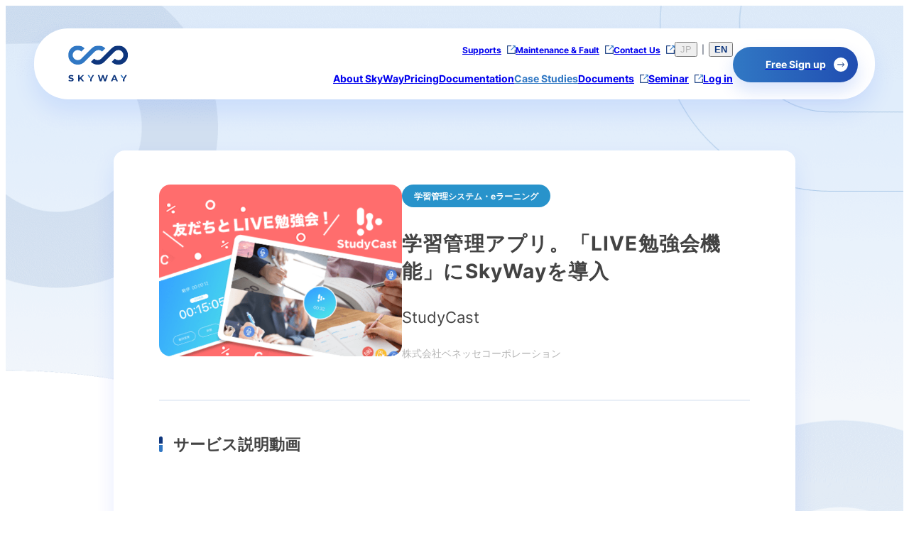

--- FILE ---
content_type: text/html; charset=UTF-8
request_url: https://skyway.ntt.com/en/casestudy/studycast/
body_size: 3844
content:
<!DOCTYPE html><html><head><meta charSet="utf-8"/><meta name="viewport" content="width=device-width, viewport-fit=cover"/><meta name="format-detection" content="telephone=no"/><meta name="apple-mobile-web-app-status-bar-style" content="white"/><title>StudyCast（株式会社ベネッセコーポレーション）｜SkyWay</title><meta name="description" content="SkyWay is a multi-platform SDK that makes it easy to implement video and voice calls. Here are some examples of services developed using SkyWay."/><meta property="og:title" content="StudyCast（株式会社ベネッセコーポレーション）｜SkyWay"/><meta property="og:description" content="SkyWay is a multi-platform SDK that makes it easy to implement video and voice calls. Here are some examples of services developed using SkyWay."/><meta property="og:type" content="website"/><meta property="og:image" content="https://skyway.ntt.com/ogp.png"/><meta name="twitter:image" content="https://skyway.ntt.com/ogp.png"/><meta name="twitter:card" content="summary_large_image"/><meta name="google-site-verification" content="OKcaJAQRUDQxKTvyjY_SFBB0cAOTfbfNoIZKPxZaor0"/><link rel="icon" href="/favicon.ico"/><link rel="alternate" href="https://skyway.ntt.com/ja" hrefLang="ja"/><link rel="alternate" href="https://skyway.ntt.com/en" hrefLang="en"/><link rel="alternate" href="https://skyway.ntt.com/en" hrefLang="x-default"/><meta name="next-head-count" content="17"/><link data-next-font="" rel="preconnect" href="/" crossorigin="anonymous"/><link rel="preload" href="/_next/static/css/8a7c3acf0a910951.css" as="style"/><link rel="stylesheet" href="/_next/static/css/8a7c3acf0a910951.css" data-n-g=""/><noscript data-n-css=""></noscript><script defer="" nomodule="" src="/_next/static/chunks/polyfills-42372ed130431b0a.js"></script><script src="/_next/static/chunks/webpack-6d5ba53d55e81016.js" defer=""></script><script src="/_next/static/chunks/framework-64ad27b21261a9ce.js" defer=""></script><script src="/_next/static/chunks/main-805fb4f55afd8b07.js" defer=""></script><script src="/_next/static/chunks/pages/_app-893fe724f6dd522c.js" defer=""></script><script src="/_next/static/chunks/664-d254d21a6fe56bff.js" defer=""></script><script src="/_next/static/chunks/429-d2240e3f5113b9ec.js" defer=""></script><script src="/_next/static/chunks/303-60a0023407c1692d.js" defer=""></script><script src="/_next/static/chunks/189-6296523ff6fa29f1.js" defer=""></script><script src="/_next/static/chunks/pages/%5Blang%5D/casestudy/%5Bid%5D-f83bcf716c4da2ec.js" defer=""></script><script src="/_next/static/TJKQQlQ5NnJFyPtmBRyDP/_buildManifest.js" defer=""></script><script src="/_next/static/TJKQQlQ5NnJFyPtmBRyDP/_ssgManifest.js" defer=""></script></head><body><div id="__next"><div class="t-defaultPage t-defaultPage--isAnimation"><div class="t-defaultPage__nav"><div class="t-defaultPage__nav__inner"><header class="o-navBar"><a href="/en/"><div class="a-image"><picture class="a-image__picture"><source srcSet="/_next/static/media/skyway-logo.00d03abb.svg" media="(min-width: 959px)"/><img class="a-image__image" src="/_next/static/media/skyway-logo.00d03abb.svg" width="85" height="56" loading="lazy" alt="SkyWay"/></picture></div></a><div class="o-navBar__rightColumn"><nav class="o-navBar__menu"><ul class="o-navBar__subList"><li class="o-navBar__subItem"><a href="https://support.skyway.ntt.com/hc/en-us" class="o-navBar__subLink o-navBar__subLink--blank" target="_blank" rel="noopener noreferrer">Supports</a></li><li class="o-navBar__subItem"><a href="https://support.ntt.com/skyway/" class="o-navBar__subLink o-navBar__subLink--blank" target="_blank" rel="noopener noreferrer">Maintenance &amp; Fault</a></li><li class="o-navBar__subItem"><a href="https://support.skyway.ntt.com/hc/en-us/requests/new?ticket_form_id=14615614124185" class="o-navBar__subLink o-navBar__subLink--blank" target="_blank" rel="noopener noreferrer">Contact Us</a></li><li><div class="a-switchLang"><button class="a-switchLang__button false">JP</button>|<button class="a-switchLang__button is-active">EN</button></div></li></ul><div class="a-container a-container--12"><ul class="o-navBar__mainList"><li class="o-navBar__mainItem "><a class="o-navBar__mainLink " href="/en/about/">About SkyWay</a></li><li class="o-navBar__mainItem "><a class="o-navBar__mainLink " href="/en/pricing/">Pricing</a></li><li class="o-navBar__mainItem "><a class="o-navBar__mainLink " href="/en/docs/">Documentation</a></li><li class="o-navBar__mainItem "><a class="o-navBar__mainLink " href="/en/casestudy/">Case Studies</a></li><li class="o-navBar__mainItem "><a href="https://lp.skyway.ntt.com/books" class="o-navBar__mainLink o-navBar__mainLink--blank" target="_blank" rel="noopener noreferrer">Documents</a></li><li class="o-navBar__mainItem isHidden"><a href="https://lp.skyway.ntt.com/seminar" class="o-navBar__mainLink o-navBar__mainLink--blank" target="_blank" rel="noopener noreferrer">Seminar</a></li><li class="o-navBar__mainItem "><a href="https://console.skyway.ntt.com/login/" class="o-navBar__mainLink">Log in</a></li></ul></div></nav><div class="o-navBar__button"><a class="a-button a-button--primary a-button--header" href="https://console.skyway.ntt.com/signup/"><span class="a-button__text">Free Sign up</span><span class="a-button__iconWrapper"><i class="a-button__icon"></i></span></a></div></div></header></div></div><div class="t-defaultPage__inner"><main class="t-defaultPage__main"><div class="a-wrap"><div class="p-caseStudyDetail"><div class="a-frame"><div class="m-caseHeading"><div class="a-container a-container--center"><div class="m-caseHeading__image"><div class="a-image a-image--radius a-image--fit"><picture class="a-image__picture"><source srcSet="/media/posts/casestudy/studycast_main.png" media="(min-width: 959px)"/><img class="a-image__image" src="/media/posts/casestudy/studycast_main.png" width="100%" height="100%" loading="lazy" alt=""/></picture></div></div></div><div class="m-caseHeading__infoWrapper"><div class="a-container a-container--0"><div class="m-caseHeading__labelWrapper"><div class="a-label a-label--caseDetail">学習管理システム・eラーニング</div></div></div><div class="a-container a-container--32"><h1 class="m-heading m-heading--h1 m-heading--en">学習管理アプリ。「LIVE勉強会機能」にSkyWayを導入</h1></div><div class="a-container a-container--28"><p class="m-caseHeading__subHeading">StudyCast</p></div><div class="a-container a-container--8"><div class="m-caseHeading__companyNameWrapper"><p class="m-caseHeading__companyName">株式会社ベネッセコーポレーション</p></div></div></div></div><div class="a-container a-container--40"><div class="a-markdownField a-markdownField--casestudy"><h2>サービス説明動画</h2>
<p><div class="a-mdLink a-mdLink--youtube"><iframe src="https://www.youtube.com/embed/pFbLs6y5ihY" title="YouTube video player" frameBorder="0" allowfullscreen=""></iframe></div></p>
<h2>SkyWay 採用理由</h2>
<p>​StudyCastの企画上、カスタマイズが自由にできるWebRTCが必要で、SkyWayはぴったりのサービスでした。
また、サポートも手厚く、チームとしては初めてのビデオ通話アプリ開発も安心して進めることが出来ました。
リリース後も安定稼働が続いており、SkyWayを選んで良かったと心から思っております。</p></div></div><div class="a-container a-container--64"><div class="m-caseInfo"><h2 class="m-caseInfo__heading">StudyCast</h2><div class="a-container a-container--16"><div class="a-paragraph a-paragraph--small">StudyCastの「LIVE勉強会機能」として使われています。自宅学習はモチベーションが高くないとなかなか継続できません。StudyCastを利用すれば、離れた友だちとのLIVE勉強会を通して自宅学習へのモチベーションを高めることができ、その学習時間が自動レポートされることでモチベーションを維持することができます。</div></div><div class="a-container a-container--32 a-container--right"><div class="m-caseInfo__link"><a class="a-linkButton a-linkButton--blank" href="https://www.benesse.co.jp/zemi/studycast/" target="_blank" rel="noopener noreferrer"><p class="a-linkButton__text">Go to official site</p><span class="a-linkButton__icon"></span></a></div></div></div></div></div><div class="a-container a-container--56"><div class="a-frame a-frame--large a-frame--skyblue"><div class="a-container"><div class="p-pricing__buttonGroup"><a class="a-button a-button--primary a-button--large a-button--blank" href="https://lp.skyway.ntt.com/books/customer_case_study" target="_blank" rel="noopener noreferrer"><span class="a-button__text">Download case studies</span><span class="a-button__iconWrapper"><i class="a-button__icon"></i></span></a><a class="a-button a-button--secondary a-button--large a-button--blank" href="https://support.skyway.ntt.com/hc/en-us/requests/new?ticket_form_id=14615614124185" target="_blank" rel="noopener noreferrer"><span class="a-button__text">Contact Us</span><span class="a-button__iconWrapper"><i class="a-button__icon"></i></span></a></div></div></div></div><div class="a-container a-container--48 a-container--center"><button class="a-button a-button--secondary"><span class="a-button__text">Back to list</span><span class="a-button__iconWrapper"><i class="a-button__icon"></i></span></button></div></div></div></main><div class="t-defaultPage__footer"><footer class="o-footer"><div class="o-footer__pageTopLink"><button class="a-guideLink a-guideLink--pageTop"><span class="a-guideLink__decoration"><span class="a-guideLink__circle"> </span><span class="a-guideLink__line"> </span></span><span class="a-guideLink__text">PAGE TOP</span></button></div><div class="o-footer__wrapper"><div class="o-footer__outerWrapper"><div class="o-footer__innerWrapper"><div class="a-wrap"><nav class="o-footer__contents"><div class="o-footer__logo"><a href="/en/"><div class="a-image"><picture class="a-image__picture"><source srcSet="/_next/static/media/skyway-logo.00d03abb.svg" media="(min-width: 959px)"/><img class="a-image__image" src="/_next/static/media/skyway-logo.00d03abb.svg" width="85" height="56" loading="lazy" alt="SkyWay"/></picture></div></a></div><div class="a-container a-container--0"><div class="o-footer__mainContents"><div class="o-footer__mainContent"><p class="o-footer__category">Contents</p><div class="a-container a-container--20"><ul class="o-footer__linkList o-footer__linkList--service"><li class="o-footer__linkItem"><a class="o-footer__link" href="/en/about/">About SkyWay</a></li><li class="o-footer__linkItem"><a class="o-footer__link" href="/en/pricing/">Pricing</a></li><li class="o-footer__linkItem"><a class="o-footer__link" href="/en/docs/">Documentation</a></li><li class="o-footer__linkItem"><a class="o-footer__link" href="/en/experience/">Experience SkyWay</a></li><li class="o-footer__linkItem"><a class="o-footer__link" href="/en/news/">News</a></li><li class="o-footer__linkItem"><a class="o-footer__link" href="https://support.skyway.ntt.com/hc/en-us" target="_blank" rel="noopener noreferrer">Supports</a></li><li class="o-footer__linkItem"><a class="o-footer__link" href="https://support.ntt.com/skyway/" target="_blank" rel="noopener noreferrer">Maintenance &amp; Fault</a></li><li class="o-footer__linkItem"><a class="o-footer__link" href="https://support.skyway.ntt.com/hc/en-us/requests/new?ticket_form_id=14615614124185" target="_blank" rel="noopener noreferrer">Contact Us</a></li></ul></div></div><div class="o-footer__mainContent"><p class="o-footer__category">Information</p><div class="a-container a-container--20"><ul class="o-footer__linkList"><li class="o-footer__linkItem"><a class="o-footer__link" href="/en/casestudy/">Case Studies</a></li><li class="o-footer__linkItem"><a class="o-footer__link" href="https://skyway.ntt.com/blog/" target="" rel="">Blog</a></li><li class="o-footer__linkItem"><a class="o-footer__link" href="https://lp.skyway.ntt.com/books" target="_blank" rel="noopener noreferrer">Documents</a></li><li class="o-footer__linkItem"><a class="o-footer__link" href="https://lp.skyway.ntt.com/seminar" target="_blank" rel="noopener noreferrer">Seminar</a></li></ul></div></div><div class="o-footer__mainContent"><p class="o-footer__category">Terms &amp; Policy</p><div class="a-container a-container--20"><ul class="o-footer__linkList"><li class="o-footer__linkItem"><a class="o-footer__link" href="/en/terms/">Terms of Use</a></li><li class="o-footer__linkItem"><a class="o-footer__link" href="https://www.ntt.com/en/about-us/hp/privacy.html" target="_blank" rel="noopener noreferrer">Privacy Policy</a></li><li class="o-footer__linkItem"><a class="o-footer__link" href="/en/external-transmission/">External transmission of information <br/> from your device</a></li></ul></div></div><div class="a-container a-container--0"><div class="o-footer__externalContents"><div class="o-footer__externalContent"><p class="o-footer__category">Social media</p><div class="a-container a-container--20"><ul class="o-footer__externalLinkList o-footer__externalLinkList--sns"><li class="o-footer__linkItem"><a class="o-footer__link" href="https://twitter.com/SkyWayOfficial" target="_blank" rel="noopener noreferrer"><div class="a-image"><picture class="a-image__picture"><source srcSet="/_next/static/media/twitter.61979623.svg" media="(min-width: 959px)"/><img class="a-image__image" src="/_next/static/media/twitter.61979623.svg" width="40" height="40" loading="lazy" alt="Twitter"/></picture></div></a></li><li class="o-footer__linkItem"><a class="o-footer__link" href="https://note.com/skyway" target="_blank" rel="noopener noreferrer"><div class="a-image"><picture class="a-image__picture"><source srcSet="/_next/static/media/note.25f99b7b.svg" media="(min-width: 959px)"/><img class="a-image__image" src="/_next/static/media/note.25f99b7b.svg" width="40" height="40" loading="lazy" alt="note"/></picture></div></a></li><li class="o-footer__linkItem"><a class="o-footer__link" href="https://github.com/skyway" target="_blank" rel="noopener noreferrer"><div class="a-image"><picture class="a-image__picture"><source srcSet="/_next/static/media/github.58ad8912.svg" media="(min-width: 959px)"/><img class="a-image__image" src="/_next/static/media/github.58ad8912.svg" width="40" height="40" loading="lazy" alt="GitHub"/></picture></div></a></li></ul></div></div><div class="o-footer__externalContent"><p class="o-footer__category">Affiliates</p><div class="a-container a-container--20"><ul class="o-footer__externalLinkList o-footer__externalLinkList--affiliates"><li class="o-footer__linkItem"><a class="o-footer__link" href="https://www.ntt.com/en/index" target="_blank" rel="noopener noreferrer"><div class="a-image"><picture class="a-image__picture"><source srcSet="/_next/static/media/ntt-docomo-business.05f2052a.svg" media="(min-width: 959px)"/><img class="a-image__image" src="/_next/static/media/ntt-docomo-business.05f2052a.svg" width="250" height="50" loading="lazy" alt="NTT DOCOMO BUSINESS"/></picture></div></a></li></ul></div></div></div></div></div></div></nav><div class="a-container a-container--56"><div class="o-footer__border"></div></div><div class="o-footer__isms"><div class="o-footer__ismsContent"><p class="o-footer__ismsDescription">5th Group of Development &amp; Operations, 5G &amp; IoT Services, Platform Services Division, NTT DOCOMO BUSINESS, Inc., which develops and operates SkyWay,<br/> has obtained ISO/IEC27001 certification, an international standard for information security management systems, and is appropriately managed.</p><div class="o-footer__ismsLogo"><div class="a-image"><picture class="a-image__picture"><source srcSet="/_next/static/media/isms.f722b2ec.svg" media="(min-width: 959px)"/><img class="a-image__image" src="/_next/static/media/isms.f722b2ec.svg" width="126" height="80" loading="lazy" alt="Certification"/></picture></div></div></div></div><div class="a-container a-container--56 a-container--right"><p class="o-footer__copyright">© NTT DOCOMO BUSINESS, Inc. All Rights Reserved.</p></div></div></div></div></div></footer></div><div class="t-defaultPage__bg"><div class="t-defaultPage__bg__top"></div><div class="t-defaultPage__bg__bottom"></div></div></div></div></div><script id="__NEXT_DATA__" type="application/json">{"props":{"pageProps":{"lang":"en","metaTitle":"StudyCast（株式会社ベネッセコーポレーション）｜SkyWay","metaDescription":"SkyWay is a multi-platform SDK that makes it easy to implement video and voice calls. Here are some examples of services developed using SkyWay.","ogImage":null,"md":null,"frontmatter":{"productName":"StudyCast","listDescription":"学習管理アプリ。「LIVE勉強会機能」にSkyWayを導入","company":"株式会社ベネッセコーポレーション","mainImage":"/media/posts/casestudy/studycast_main.png","label":"学習管理システム・eラーニング","labelKey":"12_elearning","serviceDescription":"StudyCastの「LIVE勉強会機能」として使われています。自宅学習はモチベーションが高くないとなかなか継続できません。StudyCastを利用すれば、離れた友だちとのLIVE勉強会を通して自宅学習へのモチベーションを高めることができ、その学習時間が自動レポートされることでモチベーションを維持することができます。","webSite":"https://www.benesse.co.jp/zemi/studycast/","slug":"studycast","lang":"en"},"markdownBody":"\n## サービス説明動画\n\n[youtube](pFbLs6y5ihY)\n\n## SkyWay 採用理由\n\n​StudyCastの企画上、カスタマイズが自由にできるWebRTCが必要で、SkyWayはぴったりのサービスでした。\nまた、サポートも手厚く、チームとしては初めてのビデオ通話アプリ開発も安心して進めることが出来ました。\nリリース後も安定稼働が続いており、SkyWayを選んで良かったと心から思っております。\n","docsPageInfo":null},"__N_SSG":true},"page":"/[lang]/casestudy/[id]","query":{"lang":"en","id":"studycast"},"buildId":"TJKQQlQ5NnJFyPtmBRyDP","isFallback":false,"gsp":true,"scriptLoader":[]}</script></body></html>

--- FILE ---
content_type: text/css; charset=UTF-8
request_url: https://skyway.ntt.com/_next/static/css/8a7c3acf0a910951.css
body_size: 22052
content:
:where(:not(html,iframe,canvas,img,svg,video,audio):not(svg *,symbol *)){all:unset;display:revert}*,:after,:before{box-sizing:border-box}html{text-size-adjust:none}a,button{cursor:revert}menu,ol,summary,ul{list-style:none}ol{counter-reset:revert}img{max-inline-size:100%;max-block-size:100%}table{border-collapse:collapse}input,textarea{-webkit-user-select:auto}textarea{white-space:revert}meter{-webkit-appearance:revert;-moz-appearance:revert;appearance:revert}:where(pre){all:revert;box-sizing:border-box}::placeholder{color:unset}:where([hidden]){display:none}:where([contenteditable]:not([contenteditable=false])){-moz-user-modify:read-write;-webkit-user-modify:read-write;overflow-wrap:break-word;-webkit-line-break:after-white-space;-webkit-user-select:auto}:where([draggable=true]){-webkit-user-drag:element}:where(dialog:modal){all:revert;box-sizing:border-box}::-webkit-details-marker{display:none}@font-face{font-family:Inter;font-style:normal;font-weight:700;src:url(/_next/static/media/Inter-Bold.a32d4b11.woff2) format("woff2");font-display:swap}@font-face{font-family:Inter;font-style:normal;font-weight:200;src:url(/_next/static/media/Inter-ExtraLight.f94a160d.woff2) format("woff2");font-display:swap}@font-face{font-family:Inter;font-style:normal;font-weight:400;src:url(/_next/static/media/Inter-Regular.e4388755.woff2) format("woff2");font-display:swap}@font-face{font-family:Zen Kaku Gothic New;font-style:normal;font-weight:700;src:url(/_next/static/media/ZenKakuGothicNew-Bold.74f5d1c6.woff2) format("woff2");font-display:swap}@font-face{font-family:Zen Kaku Gothic New;font-style:normal;font-weight:500;src:url(/_next/static/media/ZenKakuGothicNew-Medium.dc5eeb0a.woff2) format("woff2");font-display:swap}@font-face{font-family:Zen Kaku Gothic New;font-style:normal;font-weight:400;src:url(/_next/static/media/ZenKakuGothicNew-Regular.e14563d2.woff2) format("woff2");font-display:swap}@media(min-width:960px){html{scroll-padding-top:132px}}@media(max-width:959px){html{scroll-padding-top:88px}}body{font-size:16px;font-weight:400;color:#434343;background-color:#fff;-webkit-tap-highlight-color:rgba(0,0,0,0);-webkit-font-smoothing:antialiased}body.ja{font-family:Inter,Zen Kaku Gothic New,sans-serif}body.en{font-family:Inter,sans-serif;line-height:1.6}a,button:not(:disabled){cursor:pointer}strong{font-weight:700}@media(max-width:959px){.desktopOnlyView{display:none}}@media(min-width:960px){.desktopOnlyView{display:block}}@media(max-width:959px){.spOnlyView{display:block}}@media(min-width:960px){.simulatorOnlyView,.spOnlyView{display:none}}@media(max-width:959px){.simulatorOnlyView{display:none}}@media(max-width:374px){.simulatorOnlyView{display:block}}@keyframes fade-in{0%{opacity:0}to{opacity:1}}@keyframes fade-out{0%{opacity:1}to{opacity:0}}@keyframes slide-open{0%{width:0}to{width:100%}}@keyframes slide-open-angle-left{0%{top:0;left:-480px;width:0;opacity:0}to{top:220px;left:-280px;width:100%;opacity:1}}@keyframes slide-open-angle-left-sp{0%{top:-480px;left:-200px;width:0;opacity:0}to{top:-180px;left:15%;width:100%;opacity:1}}@keyframes slide-open-angle-right{0%{top:unset;right:-480px;bottom:-200px;width:0;opacity:0}to{top:unset;right:-280px;bottom:200px;width:100%;opacity:1}}@keyframes slide-open-angle-right-sp{0%{top:unset;right:-200px;bottom:-380px;width:0;opacity:0}to{top:unset;bottom:-380px;width:100%;opacity:1}}@keyframes slide-down{0%{opacity:0;transform:translateY(-10px)}to{opacity:1;transform:translateY(0)}}@keyframes slide-up{0%{opacity:0;transform:translateY(10px)}to{opacity:1;transform:translateY(0)}}@keyframes scorll-circle{0%{opacity:0;transform:translateY(50px)}5%{opacity:1}80%{opacity:1}to{opacity:0;transform:translateY(0)}}@keyframes animation-bg-fade-in{0%{opacity:0}70%{opacity:1}to{opacity:1}}@keyframes animation-bg-mask{0%{left:0}to{left:100%}}@keyframes slide-right{0%{opacity:0;transform:translateX(-60px)}to{opacity:1;transform:translateX(0)}}.a-animationBackground{z-index:-1;background-repeat:no-repeat;background-size:100% 100%}.a-animationBackground,.a-animationBackground:after{position:absolute;top:0;left:0;width:100%;height:100%;animation-fill-mode:forwards}.a-animationBackground:after{z-index:3;content:"";background-color:#fff}.a-animationBackground--inScreen{animation:animation-bg-fade-in 1.3s ease-out .6s both}.a-animationBackground--inScreen:after{animation:animation-bg-mask .6s ease-out .6s both}@media(max-width:959px){.a-animationBackground--aboutScene{background-size:cover}.a-animationBackground--aboutPoint{background-position:30% top;background-size:auto}.a-animationBackground--topExperience,.a-animationBackground--topPlan{background-size:100% 100%}}.a-annotation{display:inline-flex;font-size:12px;line-height:1.6;color:#959595}.a-annotation--dark{color:#3b4043}.a-annotation--center{justify-content:center}.a-annotation__prefix{display:block;margin-right:4px}.a-annotation--noMargin:after,.a-annotation--noMargin:before{content:none}.a-breadCrumb{display:flex;font-size:12px}.a-breadCrumb__container{display:flex;flex-wrap:wrap;align-items:center;margin-top:-12px}.a-breadCrumb__item{position:relative;flex-shrink:0;margin-top:12px;margin-right:21px;line-height:1}.a-breadCrumb__item:after{position:absolute;top:50%;right:-13px;display:inline-block;width:5px;height:8px;content:"";background-image:url(/_next/static/media/bread-crumb.d429ff15.svg);background-repeat:no-repeat;transform:translateY(-50%)}.a-breadCrumb__item--current{margin-right:0}.a-breadCrumb__item--current:after{content:unset}.a-breadCrumb__link{color:#0e367d;background:linear-gradient(#0e367d,#0e367d) 50% 100%/0 1px no-repeat;transition:background .3s ease 0s}@media(min-width:960px){.a-breadCrumb__link:hover{background-size:100% 1px}}.a-breadCrumb--nav{color:#fff}.a-breadCrumb--nav .a-breadCrumb__item:after{background-image:url(/_next/static/media/bread-crumb-white.2ec4b788.svg)}.a-breadCrumb--nav .a-breadCrumb__link{color:#2893cb}.a-button{position:relative;display:inline-flex;align-items:center;justify-content:center;width:240px;padding:12px;border-radius:26px;box-shadow:0 12px 24px rgba(12,79,232,.16);transition:box-shadow .3s ease-out}@media(min-width:960px){.a-button:hover{box-shadow:none}}.a-button__text{font-size:16px;font-weight:700;color:#fff}.a-button__iconWrapper{position:absolute;top:50%;right:14px;width:20px;height:20px;background-color:#fff;border-radius:50%;transform:translateY(-50%)}.a-button__icon{display:block;width:100%;height:100%;-webkit-mask-image:url(/_next/static/media/arrow.fbd26bf3.svg);mask-image:url(/_next/static/media/arrow.fbd26bf3.svg);-webkit-mask-position:center center;mask-position:center center;-webkit-mask-size:10px;mask-size:10px;-webkit-mask-repeat:no-repeat;mask-repeat:no-repeat;background-color:#0e367d}.a-button--disabled{pointer-events:none;background:#b5b5b5;box-shadow:none}.a-button--disabled .a-button__text{color:#fff}.a-button--primary{background:linear-gradient(90deg,#3178c4,#204db1,#3178c4);background-size:200% auto;transition:all .3s ease-out}@media(min-width:960px){.a-button--primary:hover{background-position:100% 0}}.a-button--border{background-color:#0e367d;border:1px solid #fff}.a-button--border .a-button__icon{transform:rotate(90deg)}.a-button--secondary{background:#fff;border:1px solid #d2e4fd;transition:all .3s ease-out}.a-button--secondary .a-button__text{color:#0e367d}.a-button--secondary .a-button__iconWrapper{background-color:#0e367d}.a-button--secondary .a-button__icon{background-color:#d2e4fd}@media(min-width:960px){.a-button--secondary:hover{background-color:#d2e4fd}.a-button--medium{width:160px}}@media(max-width:959px){.a-button--medium{width:140px}}.a-button--arrowNext,.a-button--arrowPrev{width:32px;height:32px;padding:0;box-shadow:0 3px 6px rgba(51,107,234,.16)}.a-button--arrowNext:before,.a-button--arrowPrev:before{width:10px;height:10px;content:"";background-color:#0e367d}.a-button--arrowNext.a-button--disabled,.a-button--arrowPrev.a-button--disabled{background:#f5f5f5;box-shadow:none}.a-button--arrowNext.a-button--disabled:before,.a-button--arrowPrev.a-button--disabled:before{background-color:#b5b5b5}.a-button--arrowPrev:before{transform:rotate(180deg)}.a-button--arrowNext:before,.a-button--arrowPrev:before{-webkit-mask-image:url(/_next/static/media/arrow-next.e89f3d2e.svg);mask-image:url(/_next/static/media/arrow-next.e89f3d2e.svg)}.a-button--blank .a-button__iconWrapper{right:20px;width:16px;height:16px;background-color:transparent}.a-button--blank .a-button__icon{-webkit-mask-image:none;mask-image:none;background-size:cover}.a-button--blank.a-button--primary .a-button__icon{background-color:transparent;background-image:url(/_next/static/media/blank-white.bd2081a8.svg)}.a-button--blank.a-button--secondary .a-button__icon{background-color:transparent;background-image:url(/_next/static/media/blank.c783491d.svg)}@media(min-width:960px){.a-button--blank.a-button--secondary:hover .a-button__icon{background-color:transparent}.a-button--mediumLarge{width:200px;padding:9px}}@media(max-width:959px){.a-button--mediumLarge{width:160px;padding:5px}}.a-button--mediumLarge .a-button__text{font-size:14px}@media(min-width:960px){.a-button--large{width:400px;padding:20px;border-radius:40px}.a-button--large .a-button__text{font-size:24px}}@media(max-width:959px){.a-button--large{width:250px}.a-button--large .a-button__text{font-size:14px}}.a-button--textsmall .a-button__text{font-size:14px}.a-button--header{width:176px;padding:14px}.a-button--header .a-button__text{font-size:14px}@media(max-width:1279px)and (min-width:960px){.a-button--header{width:148px}.a-button--header .a-button__iconWrapper{display:none}}.a-codeBlock>div{max-width:100vw;background-color:#0e293e!important;display:block;border-radius:8px}@media(min-width:960px){.a-codeBlock>div{padding:20px 24px!important}}@media(max-width:959px){.a-codeBlock>div{padding:20px 16px!important}}.a-codeBlock>div::-webkit-scrollbar{width:6px;height:6px}.a-codeBlock>div::-webkit-scrollbar-thumb{background-color:#888;border-radius:4px}.a-codeBlock>div{scrollbar-color:#eaeaea #eaeaea;scrollbar-width:thin}.a-codeBlock>div span{text-decoration:none!important}.a-codeBlock code{padding:0;font-size:14px}.a-codeBlock code,.a-codeBlock--inline{font-family:menlo,monaco,consolas,source-code-pro,sans-serif}.a-codeBlock--inline{display:inline-block;padding:2px 8px;background-color:rgba(210,228,253,.3);border-radius:4px}@media(min-width:960px){.a-codeBlock--inline{font-size:14px}}@media(max-width:959px){.a-codeBlock--inline{font-size:12px}}.a-codeBlock--note{border-radius:8px;border:1px solid;padding:20px 24px}.a-codeBlock--warning{border-color:#ff9300;background-color:rgba(255,147,0,.03)}.a-codeBlock--tip{border-color:#3178c4;background-color:rgba(49,120,196,.03)}.a-codeBlock--caution{border-color:#d94c4c;background-color:rgba(217,76,76,.03)}.a-codeBlock__noteTitle{font-weight:700;margin-bottom:16px;display:block}.a-codeBlock__noteTitle:before{content:"";width:24px;height:24px;margin-right:16px;display:inline-block;position:relative;top:6px}.a-codeBlock--warning .a-codeBlock__noteTitle:before{background-image:url(/_next/static/media/icon-warning.d94b2c13.svg)}.a-codeBlock--tip .a-codeBlock__noteTitle:before{background-image:url(/_next/static/media/icon-tip.54f1bf2f.svg)}.a-codeBlock--caution .a-codeBlock__noteTitle:before{background-image:url(/_next/static/media/icon-caution.26b722eb.svg)}@media(min-width:960px){.a-codeBlock__noteTitle{font-size:18px}}@media(max-width:959px){.a-codeBlock__noteTitle{font-size:16px}}.a-column{display:grid;justify-content:space-between}@media(min-width:960px){.a-column--pc1{grid-template-columns:repeat(1,1fr)}}@media(max-width:959px){.a-column--sp1{grid-template-columns:repeat(1,1fr)}}@media(min-width:960px){.a-column--pc2{grid-template-columns:repeat(2,1fr)}}@media(max-width:959px){.a-column--sp2{grid-template-columns:repeat(2,1fr)}}@media(min-width:960px){.a-column--pc3{grid-template-columns:repeat(3,1fr)}}@media(max-width:959px){.a-column--sp3{grid-template-columns:repeat(3,1fr)}}@media(min-width:960px){.a-column--pc4{grid-template-columns:repeat(4,1fr)}}@media(max-width:959px){.a-column--sp4{grid-template-columns:repeat(4,1fr)}}@media(min-width:960px){.a-column--pc5{grid-template-columns:repeat(5,1fr)}}@media(max-width:959px){.a-column--sp5{grid-template-columns:repeat(5,1fr)}.a-column--sp1{row-gap:16px}}@media(min-width:960px){.a-column--pc2{row-gap:24px;column-gap:24px}.a-column--pc3,.a-column--pc5{row-gap:32px;column-gap:30px}.a-column--pricing{grid-template-columns:repeat(2,440px);column-gap:minmax(5.8vw,80px)}}@media(max-width:959px){.a-column--pricing{row-gap:56px}}@media(min-width:960px){.a-column--pcGaplarge{column-gap:56px}.a-column--pcGapmedium{column-gap:48px}.a-column--pcGapsmall{row-gap:24px;column-gap:24px}.a-column--pcGapnone{column-gap:0}}@media(max-width:959px){.a-column--spGaplarge{row-gap:32px}.a-column--spGapcolumnLarge{row-gap:24px;column-gap:56px}.a-column--spGapmedium{row-gap:24px}.a-column--spGapsmall{row-gap:16px;column-gap:16px}}.a-container{display:block}.a-container--0{margin-top:0}.a-container--8{margin-top:8px}.a-container--12{margin-top:12px}.a-container--16{margin-top:16px}.a-container--20{margin-top:20px}.a-container--24{margin-top:24px}.a-container--28{margin-top:28px}.a-container--32{margin-top:32px}.a-container--40{margin-top:40px}.a-container--48{margin-top:48px}.a-container--56{margin-top:56px}.a-container--64{margin-top:64px}.a-container--72{margin-top:72px}.a-container--80{margin-top:80px}.a-container--88{margin-top:88px}.a-container--96{margin-top:96px}.a-container--112{margin-top:112px}.a-container--left{text-align:left}.a-container--center{text-align:center}.a-container--right{text-align:right}.a-container--bottom--8{margin-bottom:8px}.a-container--bottom--24{margin-bottom:24px}.a-container--bottom--96{margin-bottom:96px}.a-container--bottom--32{margin-bottom:32px}.a-container--bottom--56{margin-bottom:56px}.a-container--bottom--160{margin-bottom:160px}.a-container--z-index--10{position:relative;z-index:10}.a-container--z-index--20{position:relative;z-index:20}.a-container--z-index--30{position:relative;z-index:30}.a-container--z-index--40{position:relative;z-index:40}.a-container--z-index--50{position:relative;z-index:50}.a-container--z-index--60{position:relative;z-index:60}.a-container--z-index--70{position:relative;z-index:70}.a-container--z-index--80{position:relative;z-index:80}.a-container--z-index--90{position:relative;z-index:90}.a-container--z-index--100{position:relative;z-index:100}.a-costProposal__text{font-weight:700;line-height:1.8;color:#434343}@media(min-width:960px){.a-costProposal__text{font-size:18px}}@media(max-width:959px){.a-costProposal__text{font-size:16px}}.a-dataHeading{display:flex;align-items:center;line-height:1}.a-dataHeading__iconWrapper{display:inline-block;width:3px;height:13px}.a-dataHeading__icon{display:block;width:100%;height:100%;background-image:url(/_next/static/media/heading-small.653e120b.svg)}.a-dataHeading__text{margin-left:6px;font-size:14px;font-weight:700}.a-dataHeading__iconButton{width:16px;height:16px;margin-left:8px;background-image:url(/_next/static/media/question.d4d2453e.svg);background-repeat:no-repeat;background-position:50%;border:1px solid #d2e4fd;border-radius:50%;box-shadow:0 1px 2px rgba(51,107,234,.16);transition:all .3s}@media(min-width:960px){.a-dataHeading__iconButton:hover{background-color:#d2e4fd}}.a-dateText{font-family:Roboto,Inter,sans-serif;font-size:14px;color:#888;white-space:nowrap}.a-detailButton{width:16px;height:16px;background-color:#fff;background-image:url(/_next/static/media/question.d4d2453e.svg);background-repeat:no-repeat;background-position:50%;border:1px solid #d2e4fd;border-radius:50%;box-shadow:0 1px 2px rgba(51,107,234,.16);transition:all .3s}@media(min-width:960px){.a-detailButton:hover{background-color:#d2e4fd}}.a-divider{width:100%;height:1px;background-color:#e9eff7}.a-documentPagerButton{display:inline-flex;align-items:center;transition:all .3s ease-out}@media(min-width:960px){.a-documentPagerButton:hover .a-documentPagerButton__icon{background-color:#d2e4fd;box-shadow:none}}.a-documentPagerButton__icon{position:relative;width:32px;min-width:32px;height:32px;padding:0;background-color:#fff;border-radius:50%;box-shadow:0 16px 32px rgba(51,107,234,.16);transition:all .3s ease-out}.a-documentPagerButton__icon:before{position:absolute;top:50%;left:50%;width:10px;height:10px;content:"";background-color:#0e367d;transform:translateX(-50%) translateY(-50%);-webkit-mask-position:center;mask-position:center}.a-documentPagerButton__text{font-weight:700;color:#0e367d}.a-documentPagerButton--prev .a-documentPagerButton__icon{margin-right:16px}.a-documentPagerButton--prev .a-documentPagerButton__icon:before{-webkit-mask-image:url(/_next/static/media/arrow-next.e89f3d2e.svg);mask-image:url(/_next/static/media/arrow-next.e89f3d2e.svg);transform:translateX(-50%) translateY(-50%) rotate(180deg)}.a-documentPagerButton--next .a-documentPagerButton__icon{margin-left:16px}.a-documentPagerButton--next .a-documentPagerButton__icon:before{-webkit-mask-image:url(/_next/static/media/arrow-next.e89f3d2e.svg);mask-image:url(/_next/static/media/arrow-next.e89f3d2e.svg)}.a-documentSearch{color:#434343}@media(min-width:960px){.a-documentSearch{width:240px;font-size:12px}}@media(max-width:959px){.a-documentSearch{font-size:14px}}.a-documentSearch .ais-SearchBox-form{position:relative;overflow:hidden;background-color:#fff}@media(min-width:960px){.a-documentSearch .ais-SearchBox-form{border-radius:4px}}@media(max-width:959px){.a-documentSearch .ais-SearchBox-form{border-radius:8px}}.a-documentSearch .ais-SearchBox-input{width:100%}@media(min-width:960px){.a-documentSearch .ais-SearchBox-input{height:24px;padding:0 16px 0 32px}}@media(max-width:959px){.a-documentSearch .ais-SearchBox-input{height:40px;padding:0 32px 0 48px}}.a-documentSearch .ais-SearchBox-reset,.a-documentSearch .ais-SearchBox-submit{position:absolute;top:50%;display:flex;align-items:center;transform:translateY(-50%)}@media(min-width:960px){.a-documentSearch .ais-SearchBox-reset,.a-documentSearch .ais-SearchBox-submit{left:12px}}@media(max-width:959px){.a-documentSearch .ais-SearchBox-reset,.a-documentSearch .ais-SearchBox-submit{left:16px}}.a-documentSearch .ais-SearchBox-reset{display:none}.a-documentSearch .ais-SearchBox-resetIcon path,.a-documentSearch .ais-SearchBox-submitIcon path{fill:#0e293e}@media(min-width:960px){.a-documentSearch .ais-SearchBox-resetIcon,.a-documentSearch .ais-SearchBox-submitIcon{width:12px;height:12px}}@media(max-width:959px){.a-documentSearch .ais-SearchBox-resetIcon,.a-documentSearch .ais-SearchBox-submitIcon{width:20px;height:20px}}@-moz-document url-prefix(){.a-documentSearch .ais-SearchBox-reset{display:block}@media(min-width:960px){.a-documentSearch .ais-SearchBox-reset{right:12px;left:auto;width:12px;height:12px}}@media(max-width:959px){.a-documentSearch .ais-SearchBox-reset{right:16px;left:auto;width:20px;height:20px}}}.a-frame{background-color:#fff;border-radius:16px;box-shadow:0 16px 32px rgba(0,78,255,.1)}@media(min-width:960px){.a-frame{padding:48px 64px 64px}}@media(max-width:959px){.a-frame{padding:24px}}.a-frame--skyblue{background-color:#e3eefc}.a-frame--gray{background-color:#f2f2f2}@media(min-width:960px){.a-frame--small{padding:40px}}@media(max-width:959px){.a-frame--small{padding:24px}}@media(min-width:960px){.a-frame--large{padding:64px}}@media(max-width:959px){.a-frame--large{padding:48px 24px}.a-frame--spTop-32{padding:32px 24px 40px}}@media(min-width:960px){.a-frame--pcBottom-48{padding:48px 64px}.a-frame--pcSide-32{padding:80px 32px}}.a-frame--background{background-repeat:no-repeat;background-position:50%}@media(min-width:960px){.a-frame--background{padding-top:64px;background-image:url(/_next/static/media/frame-bg.0b74316c.png);background-size:723px}}@media(max-width:959px){.a-frame--background{padding:64px 32px;background-image:url(/_next/static/media/frame-sp-bg.411e52a9.png);background-size:100%}}@media(max-width:374px){.a-frame--background{padding:64px 16px}}.a-frame--flat{box-shadow:none}.a-guideLink{display:inline-flex;flex-direction:column;row-gap:8px;align-items:center}.a-guideLink--scroll{flex-direction:column-reverse;transform:rotate(180deg)}.a-guideLink--scroll:not(:disabled){cursor:default}.a-guideLink__decoration{display:inline-flex;flex-direction:column;align-items:center}.a-guideLink__circle{position:relative;z-index:2;width:17px;height:17px;background-color:#d5e4f3;border-radius:50%;animation-name:scorll-circle;animation-duration:2s;animation-iteration-count:infinite}.a-guideLink__circle:after{position:absolute;top:50%;left:50%;width:8px;height:8px;content:"";background-color:#3178c4;border-radius:50%;transform:translateX(-50%) translateY(-50%)}.a-guideLink__line{z-index:1;width:1px;height:48px;background-color:#0e367d}.a-guideLink__text{font-size:10px;font-weight:500;color:#0e367d;-webkit-text-orientation:mixed;text-orientation:mixed;writing-mode:vertical-lr}.a-icon{position:relative;display:inline-block}.a-icon__icon{display:block;width:100%;height:100%;background-repeat:no-repeat;background-size:100% 100%}.a-icon--key .a-icon__icon{background-image:url(/_next/static/media/key.b90c0713.svg)}.a-icon--clock .a-icon__icon{background-image:url(/_next/static/media/clock.ff5e827d.svg)}.a-icon--window .a-icon__icon{background-image:url(/_next/static/media/window.5ead5f25.svg)}.a-icon--message .a-icon__icon{background-image:url(/_next/static/media/message.c6910e65.svg)}.a-icon--live .a-icon__icon{background-image:url(/_next/static/media/live.fd3be925.svg)}.a-icon--contact .a-icon__icon{background-image:url(/_next/static/media/contact.d8aae0ac.svg)}.a-icon--medical .a-icon__icon{background-image:url(/_next/static/media/medical.918b45ec.svg)}.a-icon--webinar .a-icon__icon{background-image:url(/_next/static/media/webinar.84080631.svg)}.a-icon--meeting .a-icon__icon{background-image:url(/_next/static/media/meeting.2e8d0a6f.svg)}.a-icon--gamepad .a-icon__icon{background-image:url(/_next/static/media/gamepad.b6a28f9b.svg)}.a-icon--robot .a-icon__icon{background-image:url(/_next/static/media/robot.bbc1d7b0.svg)}.a-icon--audio .a-icon__icon{background-image:url(/_next/static/media/audio.249d5373.svg)}.a-icon--hub .a-icon__icon{background-image:url(/_next/static/media/hub.d0dc7e04.svg)}.a-icon--people .a-icon__icon{background-image:url(/_next/static/media/people.79cde539.svg)}.a-icon--screenShare .a-icon__icon{background-image:url(/_next/static/media/screen-share.f73f682c.svg)}.a-icon--video .a-icon__icon{background-image:url(/_next/static/media/video.0321595d.svg)}.a-icon--wifi .a-icon__icon{background-image:url(/_next/static/media/wifi.53d5d014.svg)}.a-icon--streaming .a-icon__icon{background-image:url(/_next/static/media/streaming.3deef1b0.svg)}.a-icon--faceOnScreen .a-icon__icon{background-image:url(/_next/static/media/face-on-screen.f4d07518.svg)}.a-icon--recording .a-icon__icon{background-image:url(/_next/static/media/recording.9b57976d.svg)}.a-icon--analytics .a-icon__icon{background-image:url(/_next/static/media/analytics.40bf8546.svg)}.a-icon--noise-cancelling .a-icon__icon{background-image:url(/_next/static/media/noise-cancelling.314537b1.svg)}.a-icon--virtual-background .a-icon__icon{background-image:url(/_next/static/media/virtualbackground.2ded39ec.svg)}@media(min-width:960px){.a-icon--medium{width:64px;height:64px}}@media(max-width:959px){.a-icon--medium{width:48px;height:48px}}@media(min-width:960px){.a-icon--small{width:56px;height:56px}}@media(max-width:959px){.a-icon--small{width:40px;height:40px}}@media(min-width:960px){.a-icon--large{width:104px;height:104px}}@media(max-width:959px){.a-icon--large{width:64px;height:64px}}@media(min-width:960px){.a-icon--default{width:80px;height:80px}}@media(max-width:959px){.a-icon--default{width:64px;height:64px}}@media(min-width:960px){.a-icon--spSmall{width:80px;height:80px}}@media(max-width:959px){.a-icon--spSmall{width:48px;height:48px}}@media(min-width:960px){.a-icon--simulation{width:40px;height:40px}}@media(max-width:959px){.a-icon--simulation{width:32px;height:32px}}.a-image{display:block;font-size:0}.a-image--fit{height:100%}.a-image--fit .a-image__image{max-width:unset;object-fit:cover;object-position:50% 50%}.a-image--radius{overflow:hidden;border-radius:16px}.a-indicator{width:100%;height:6px;background:#f4f4f4;background-image:linear-gradient(#0e367d,#0e367d);background-repeat:no-repeat;border-radius:5px;-webkit-appearance:none;-moz-appearance:none;appearance:none}.a-indicator::-webkit-slider-thumb{position:relative;width:20px;height:20px;cursor:pointer;background-image:url(/_next/static/media/slider-button.fe5a961e.svg);border-radius:50%;box-shadow:0 2px 10px rgba(0,78,255,.5);-webkit-transition:background-image .3s ease-in-out,box-shadow .3s ease-out;transition:background-image .3s ease-in-out,box-shadow .3s ease-out;-webkit-appearance:none;appearance:none}@media(min-width:960px){.a-indicator::-webkit-slider-thumb:hover{box-shadow:0 2px 24px rgba(0,78,255,.5)}}.a-indicator::-webkit-slider-thumb:active{background-image:url(/_next/static/media/slider-button-active.97d18d51.svg);box-shadow:0 2px 10px rgba(0,78,255,.5)}.a-indicator::-moz-range-thumb{position:relative;width:20px;height:20px;cursor:pointer;background-image:url(/_next/static/media/slider-button.fe5a961e.svg);border:none;border-radius:50%;box-shadow:0 2px 10px rgba(0,78,255,.5);-moz-transition:background-image .3s ease-in-out;transition:background-image .3s ease-in-out;-moz-appearance:none;appearance:none}.a-indicator::-moz-range-thumb:active{background-image:url(/_next/static/media/slider-button-active.97d18d51.svg)}.a-indicator::-webkit-slider-runnable-track{background:transparent;border:none;box-shadow:none;-webkit-appearance:none;appearance:none}.a-label{display:inline-block;flex-shrink:0;height:32px;padding:6px 16px 8px;font-size:12px;font-weight:700;line-height:1.6;color:#2893cb;background-color:#fff;border:1px solid #2893cb;border-radius:17px;transition:all .2s ease-in}@media(min-width:960px){.a-label:hover{color:#fff;background-color:#2893cb;border-color:transparent}}.a-label--active,.a-label--card,.a-label--caseDetail,.a-label--news{color:#fff;background-color:#2893cb;border-color:transparent}.a-label--card{height:24px;padding:2px 12px 4px;cursor:pointer}.a-label--news{width:104px;height:24px;padding:2px 0;font-size:12px;text-align:center;cursor:pointer}.a-linkButton{position:relative;display:inline-flex;align-items:center;padding-left:16px;cursor:pointer;border-radius:28px}.a-linkButton:before{position:absolute;top:0;right:0;content:"";background-color:#d2e4fd;border-radius:28px;transition:left,width .3s ease-out}@media(min-width:960px){.a-linkButton:before{width:56px;height:56px}}@media(max-width:959px){.a-linkButton:before{width:40px;height:40px}}@media(min-width:960px){.a-linkButton:hover .a-linkButton__icon{background-color:transparent;border:none;box-shadow:none}.a-linkButton:hover:before{right:0;width:100%}}.a-linkButton__text{z-index:1;font-weight:700;color:#0e367d}@media(max-width:959px){.a-linkButton__text{font-size:14px}}.a-linkButton__icon{z-index:1;margin-left:16px;background-color:#fff;background-image:url(/_next/static/media/internal.75eb61ab.svg);background-repeat:no-repeat;background-position:50%;border:1px solid #d2e4fd;border-radius:50%;box-shadow:0 6px 12px rgba(51,107,234,.16)}@media(min-width:960px){.a-linkButton__icon{width:56px;height:56px}}@media(max-width:959px){.a-linkButton__icon{width:40px;height:40px;background-size:23px}}.a-linkButton--blank .a-linkButton__icon{background-image:url(/_next/static/media/external.298b6991.svg)}@media(max-width:959px){.a-linkButton--blank .a-linkButton__icon{background-size:12px}}.a-list{font-size:16px;line-height:1.7}.a-list--default{padding-left:17px}.a-list--default li{position:relative;margin-bottom:4px}.a-list--default li:before{position:absolute;top:11px;left:-17px;display:inline-block;width:6px;height:6px;margin-right:11px;content:"";background:#434343;border-radius:50%}.a-list--orderedBrackets{padding-left:46px;counter-reset:list}@media(max-width:959px){.a-list--orderedBrackets{font-size:14px}}.a-list--orderedBrackets li{position:relative}.a-list--orderedBrackets li:before{position:absolute;left:-46px;width:40px;text-align:center;content:"(" counter(list) ")";counter-increment:list}@media(min-width:960px){.a-list--orderedBrackets li:not(:last-child){margin-bottom:28px}}@media(max-width:959px){.a-list--orderedBrackets li:not(:last-child){margin-bottom:24px}}.a-list--ordered{padding-left:24px;font-size:14px;counter-reset:list}.a-list--ordered li{position:relative}.a-list--ordered li:before{position:absolute;left:-24px;width:16px;text-align:left;content:counter(list) ".";counter-increment:list}.a-list--ordered li:not(:last-child){margin-bottom:8px}.a-markdownField{word-break:break-word}@media(min-width:960px){.a-markdownField{font-size:16px}}@media(max-width:959px){.a-markdownField{font-size:14px}}.a-markdownField h1,.a-markdownField h2,.a-markdownField h3,.a-markdownField h4{font-weight:700;line-height:1.4}.a-markdownField h1{margin-bottom:24px;padding-bottom:8px;border-bottom:1px solid #c3defe}@media(min-width:960px){.a-markdownField h1{font-size:28px}}@media(max-width:959px){.a-markdownField h1{font-size:28px}}.a-markdownField h2{margin-bottom:20px;padding-left:20px;background:url(/_next/static/media/heading.c1671313.svg) 0 no-repeat}@media(min-width:960px){.a-markdownField h2{margin-top:56px;font-size:22px}}@media(max-width:959px){.a-markdownField h2{margin-top:32px;font-size:16px}}.a-markdownField h3{margin-bottom:16px}@media(min-width:960px){.a-markdownField h3{margin-top:32px;font-size:20px}}@media(max-width:959px){.a-markdownField h3{margin-top:24px;font-size:15px}}.a-markdownField h4{margin-bottom:16px}@media(min-width:960px){.a-markdownField h4{margin-top:28px}}@media(max-width:959px){.a-markdownField h4{margin-top:24px}}.a-markdownField p{margin-bottom:16px;line-height:1.7}.a-markdownField b,.a-markdownField strong{font-weight:700}.a-markdownField ol,.a-markdownField ul{margin-bottom:32px;line-height:1.6}.a-markdownField ol li,.a-markdownField ul li{margin-top:4px;padding-left:18px;position:relative}.a-markdownField ol li:before,.a-markdownField ul li:before{content:"";width:6px;height:6px;border-radius:50%;background-color:#434343;display:block;position:absolute;left:0;top:10px}.a-markdownField ol li ol,.a-markdownField ol li ul,.a-markdownField ul li ol,.a-markdownField ul li ul{margin-bottom:0}.a-markdownField ol li ol li,.a-markdownField ol li ul li,.a-markdownField ul li ol li,.a-markdownField ul li ul li{margin-top:8px;padding-left:18px;position:relative}.a-markdownField ol li ol li:before,.a-markdownField ol li ul li:before,.a-markdownField ul li ol li:before,.a-markdownField ul li ul li:before{content:"";width:6px;height:6px;border-radius:50%;border-width:1px;background-color:#fff;border-style:solid;display:block;position:absolute;left:0;top:10px}.a-markdownField ol li ol ol li,.a-markdownField ol li ol ul li,.a-markdownField ol li ul ol li,.a-markdownField ol li ul ul li,.a-markdownField ul li ol ol li,.a-markdownField ul li ol ul li,.a-markdownField ul li ul ol li,.a-markdownField ul li ul ul li{margin-top:8px;padding-left:18px;position:relative}.a-markdownField ol li ol ol li:before,.a-markdownField ol li ol ul li:before,.a-markdownField ol li ul ol li:before,.a-markdownField ol li ul ul li:before,.a-markdownField ul li ol ol li:before,.a-markdownField ul li ol ul li:before,.a-markdownField ul li ul ol li:before,.a-markdownField ul li ul ul li:before{content:"";width:6px;height:6px;border-radius:0;background-color:#434343;display:block;position:absolute;left:0;top:10px}.a-markdownField ol li ol ol ol li,.a-markdownField ol li ol ol ul li,.a-markdownField ol li ol ul ol li,.a-markdownField ol li ol ul ul li,.a-markdownField ol li ul ol ol li,.a-markdownField ol li ul ol ul li,.a-markdownField ol li ul ul ol li,.a-markdownField ol li ul ul ul li,.a-markdownField ul li ol ol ol li,.a-markdownField ul li ol ol ul li,.a-markdownField ul li ol ul ol li,.a-markdownField ul li ol ul ul li,.a-markdownField ul li ul ol ol li,.a-markdownField ul li ul ol ul li,.a-markdownField ul li ul ul ol li,.a-markdownField ul li ul ul ul li{margin-top:8px;padding-left:18px;position:relative}.a-markdownField ol li ol ol ol li:before,.a-markdownField ol li ol ol ul li:before,.a-markdownField ol li ol ul ol li:before,.a-markdownField ol li ol ul ul li:before,.a-markdownField ol li ul ol ol li:before,.a-markdownField ol li ul ol ul li:before,.a-markdownField ol li ul ul ol li:before,.a-markdownField ol li ul ul ul li:before,.a-markdownField ul li ol ol ol li:before,.a-markdownField ul li ol ol ul li:before,.a-markdownField ul li ol ul ol li:before,.a-markdownField ul li ol ul ul li:before,.a-markdownField ul li ul ol ol li:before,.a-markdownField ul li ul ol ul li:before,.a-markdownField ul li ul ul ol li:before,.a-markdownField ul li ul ul ul li:before{content:"";width:6px;height:6px;border-radius:0;border-width:1px;background-color:#fff;display:block;position:absolute;left:0;top:10px}.a-markdownField ol li{padding-left:18px;counter-increment:number}.a-markdownField ol li:before{top:0;left:0;content:counter(number) ".";background-color:transparent;width:unset;height:unset;display:inline-block}.a-markdownField ol li ol li,.a-markdownField ol li ul li{padding-left:0}.a-markdownField ol li ol li:before,.a-markdownField ol li ul li:before{content:"- "}.a-markdownField pre{margin-bottom:32px}.a-markdownField img{max-width:100%;margin:0 auto 32px;display:block;object-position:left;object-fit:contain}.a-markdownField--casestudy img{max-height:342px}.a-markdownField table{margin-bottom:24px;font-size:14px;min-width:100%;width:100%;border-spacing:0;border-collapse:separate;border-top:1px solid #e9eff7;border-right:1px solid #e9eff7;border-left:1px solid #e9eff7;-webkit-text-size-adjust:100%}@media(min-width:960px){.a-markdownField table{border-radius:8px;overflow:hidden;table-layout:fixed}}@media(max-width:959px){.a-markdownField table{max-width:100vw;overflow-x:scroll;white-space:nowrap;display:block;-webkit-overflow-scrolling:touch}}.a-markdownField table th{font-weight:500;text-align:center;vertical-align:middle;background-color:#f4f6fa;border-bottom:1px solid #e9eff7;border-left:1px solid #e9eff7;line-height:1.2}.a-markdownField table th:first-child{border-left:none}@media(min-width:960px){.a-markdownField table th{padding:8px 16px}}@media(max-width:959px){.a-markdownField table th{padding:12px}}.a-markdownField table td{text-align:center;vertical-align:middle;background-color:#fafafa;border-bottom:1px solid #e9eff7;border-left:1px solid #e9eff7}.a-markdownField table td:first-child{border-left:none}@media(min-width:960px){.a-markdownField table td{padding:12px 16px}}@media(max-width:959px){.a-markdownField table td{padding:12px}}.a-markdownField table .a-textLink__text{font-size:14px}@media(min-width:960px){.a-markdownField table tr:first-child>th:first-child{border-radius:8px 0 0}.a-markdownField table tr:first-child>th:last-child{border-radius:0 8px 0 0}.a-markdownField table tr:last-child>td:first-child{border-radius:0 0 0 8px}.a-markdownField table tr:last-child>td:last-child{border-radius:0 0 8px}}.a-markdownField blockquote{background-color:rgba(255,229,100,.3);color:#6b5900;padding:1rem 1rem .1rem;border-left:.5rem solid;border-color:#e7c000;margin:1rem 0}.a-markdownField blockquote p strong{display:block;color:#b29400;font-weight:600;margin:0 0 .5rem}.a-markdownField>:first-child{margin-top:0}.a-markdownField>:last-child{margin-bottom:0}.a-mdLink{font-weight:700;color:#0e367d}.a-mdLink--youtube{position:relative;padding-top:56.25%;margin-bottom:32px}.a-mdLink--youtube iframe{position:absolute;top:0;left:0;width:100%;height:100%}.a-modal-table{min-width:100%;overflow:hidden;font-size:14px;text-align:center;table-layout:fixed;border-spacing:0;border-collapse:separate;border-top:1px solid #e9eff7;border-right:1px solid #e9eff7;border-radius:8px}@media(min-width:960px){.a-modal-table__body{display:grid}.a-modal-table tr{width:100%}}.a-modal-table th{height:100%;font-weight:700;line-height:1.2;vertical-align:middle;background-color:#eaf1f9;border-bottom:1px solid #e9eff7;border-left:1px solid #e9eff7}@media(min-width:960px){.a-modal-table th{display:inline-block;width:50%;padding:12px 0}}@media(max-width:959px){.a-modal-table th{padding:6px 0}}.a-modal-table td{height:100%;line-height:1.7;vertical-align:middle;background-color:#fafafa;border-bottom:1px solid #e9eff7;border-left:1px solid #e9eff7}@media(min-width:960px){.a-modal-table td{display:inline-block;width:50%;padding:20px 16px}}@media(max-width:959px){.a-modal-table td{padding:16px 0}}.a-modal-table--even{grid-auto-columns:1fr}@media(min-width:960px){.a-modal-table--even th{padding-right:20px;padding-left:20px}.a-modal-table--full td,.a-modal-table--full th{width:100%}}.a-motion{object-fit:contain;display:block}.a-numbersWithUnits{display:inline-flex;justify-content:space-between}.a-numbersWithUnits__amount{font-weight:200;line-height:1.3;color:#0e367d}@media(min-width:960px){.a-numbersWithUnits__amount{font-size:40px}}@media(max-width:959px){.a-numbersWithUnits__amount{font-size:32px}}.a-numbersWithUnits__amount__unit{padding-left:6px;font-size:14px;font-weight:500;color:#434343}@media(min-width:960px){.a-numbersWithUnits__amount__unit{margin-bottom:5px}}@media(max-width:959px){.a-numbersWithUnits__amount__unit{margin-bottom:2px}}.a-numbersWithUnits--white .a-numbersWithUnits__amount__unit{color:#fff}.a-numbersWithUnits__amount__subValue{margin-top:8px;font-size:14px;font-weight:400;color:#434343}@media(min-width:960px){.a-numbersWithUnits__amount__subValue{text-align:right}}@media(max-width:959px){.a-numbersWithUnits__amount__subValue{text-align:center;transform:translateX(-7px)}.a-numbersWithUnits--simulator.a-numbersWithUnits--includeTax .a-numbersWithUnits__amount__subValue{text-align:right}}.a-numbersWithUnits--white .a-numbersWithUnits__amount__subValue{color:#fff}.a-numbersWithUnits__amount__subValue--subInline{display:inline;padding-left:16px}.a-numbersWithUnits__amount .a-numbersWithUnits__amount__subValueIcon{display:inline-block;height:14px}.a-numbersWithUnits--white .a-numbersWithUnits__amount{color:#fff}.a-numbersWithUnits__priceIcon{align-self:flex-start;width:13px;height:17px;margin-top:5px;margin-right:8px}@media(min-width:960px){.a-numbersWithUnits--simulator.a-numbersWithUnits--includeTax .a-numbersWithUnits__priceIcon{width:17px;height:22px}}.a-numbersWithUnits--black.a-numbersWithUnits--small .a-numbersWithUnits__priceIcon{margin-top:2px}.a-numbersWithUnits .isSmall{padding-left:8px}.a-numbersWithUnits__totalPriceWrap{display:flex;align-items:flex-end;line-height:1}.a-numbersWithUnits--small .a-numbersWithUnits__amount{font-size:20px;font-weight:500}.a-numbersWithUnits--small .a-numbersWithUnits__amount .a-numbersWithUnits__priceIcon{margin-top:1px;margin-right:8px}.a-numbersWithUnits--small .a-numbersWithUnits__amount__unit{padding-left:12px;margin-bottom:1px}.a-numbersWithUnits--small .a-numbersWithUnits__amount__unit.isSmall{padding-left:8px}@media(min-width:960px){.a-numbersWithUnits--medium .a-numbersWithUnits__amount{font-size:48px}}@media(max-width:959px){.a-numbersWithUnits--medium .a-numbersWithUnits__amount{font-size:38px}}.a-numbersWithUnits--medium .a-numbersWithUnits__amount__unit{padding-left:12px}.a-numbersWithUnits--medium .a-numbersWithUnits__amount__unit.isSmall{padding-left:8px}@media(min-width:960px){.a-numbersWithUnits--large .a-numbersWithUnits__amount,.a-numbersWithUnits--mediumLarge .a-numbersWithUnits__amount{font-size:56px}}@media(max-width:959px){.a-numbersWithUnits--large .a-numbersWithUnits__amount,.a-numbersWithUnits--mediumLarge .a-numbersWithUnits__amount{font-size:48px}}.a-numbersWithUnits--large .a-numbersWithUnits__amount__subValue,.a-numbersWithUnits--large .a-numbersWithUnits__amount__unit,.a-numbersWithUnits--mediumLarge .a-numbersWithUnits__amount__subValue,.a-numbersWithUnits--mediumLarge .a-numbersWithUnits__amount__unit{font-size:20px}.a-numbersWithUnits--large.a-numbersWithUnits--totalSmall .a-numbersWithUnits__priceIcon,.a-numbersWithUnits--mediumLarge.a-numbersWithUnits--totalSmall .a-numbersWithUnits__priceIcon{margin-top:7px}.en .a-numbersWithUnits--large .a-numbersWithUnits__priceIcon,.en .a-numbersWithUnits--mediumLarge .a-numbersWithUnits__priceIcon{margin-top:6px}@media(max-width:959px){.en .a-numbersWithUnits--large .a-numbersWithUnits__priceIcon,.en .a-numbersWithUnits--mediumLarge .a-numbersWithUnits__priceIcon{margin-top:4px}}.a-numbersWithUnits--large .a-numbersWithUnits__priceIcon,.a-numbersWithUnits--mediumLarge .a-numbersWithUnits__priceIcon{margin-top:8px}@media(min-width:960px){.a-numbersWithUnits--mediumLarge .a-numbersWithUnits__priceIcon{width:17px;height:22px}}@media(max-width:959px){.en .a-numbersWithUnits--mediumLarge .a-numbersWithUnits__amount{font-size:40px}}.a-numbersWithUnits--mediumLarge .a-numbersWithUnits__amount__subValue{margin-top:16px}@media(min-width:960px){.a-numbersWithUnits--includeTax .a-numbersWithUnits__priceIcon{margin-top:5px;margin-right:16px}}@media(max-width:959px){.a-numbersWithUnits--includeTax .a-numbersWithUnits__priceIcon{margin-top:4px;margin-right:8px}}.a-numbersWithUnits--price.a-numbersWithUnits--mediumLarge.a-numbersWithUnits--totalSmall .a-numbersWithUnits__priceIcon{margin-top:0}.a-numbersWithUnits--simulator .a-numbersWithUnits__amount{letter-spacing:.016em;white-space:nowrap}@media(min-width:960px){.a-numbersWithUnits--simulator .a-numbersWithUnits__amount{font-size:64px}}@media(max-width:959px){.a-numbersWithUnits--simulator .a-numbersWithUnits__amount{font-size:48px}}.a-numbersWithUnits--simulator .a-numbersWithUnits__amount__subValue,.a-numbersWithUnits--simulator .a-numbersWithUnits__amount__unit{font-size:20px;color:#0e367d}@media(min-width:960px){.a-numbersWithUnits--simulator.a-numbersWithUnits--totalSmall .a-numbersWithUnits__amount{font-size:48px}}@media(max-width:959px){.a-numbersWithUnits--simulator.a-numbersWithUnits--totalSmall .a-numbersWithUnits__amount{font-size:24px}}.a-numbersWithUnits--simulator .a-numbersWithUnits__priceIcon{align-self:flex-start}@media(min-width:960px){.a-numbersWithUnits--simulator .a-numbersWithUnits__priceIcon{margin-top:8px}}@media(max-width:959px){.a-numbersWithUnits--simulator .a-numbersWithUnits__priceIcon{margin-top:5px}}@media(min-width:960px){.a-numbersWithUnits--totalSmall .a-numbersWithUnits__priceIcon{margin-top:6px}}@media(max-width:959px){.a-numbersWithUnits--totalSmall .a-numbersWithUnits__priceIcon{margin-top:4px}}.a-numbersWithUnits--totalSmall.a-numbersWithUnits--small .a-numbersWithUnits__priceIcon{margin-top:2px}@media(max-width:959px){.a-numbersWithUnits--includeTax.a-numbersWithUnits--simulator.a-numbersWithUnits--totalSmall .a-numbersWithUnits__priceIcon--total{margin-top:3px;margin-right:4px}}.a-numbersWithUnits--white{justify-content:center}.a-numbersWithUnits--black .a-numbersWithUnits__amount{color:#434343}.a-numbersWithUnits--black.a-numbersWithUnits--totalSmall .a-numbersWithUnits__priceIcon{margin-top:0}.a-numbersWithUnits--isSubInline .a-numbersWithUnits__amount{display:flex;align-items:flex-end}.a-numbersWithUnits__startIcon{margin:auto 0;font-size:75%}.a-paragraph{line-height:1.7;color:#434343;transition:color .3s ease-out;text-size-adjust:100%}@media(min-width:960px){.a-paragraph{font-size:16px}}@media(max-width:959px){.a-paragraph{font-size:14px}}.a-paragraph--small{font-size:14px}@media(min-width:960px){.a-paragraph--minimum{font-size:14px}}@media(max-width:959px){.a-paragraph--minimum{font-size:12px}}.a-paragraph--white{color:#fff}.a-paragraph--blue{color:#0e367d}@media(min-width:960px){.a-paragraph--high{line-height:2}}@media(max-width:959px){.a-paragraph--high{line-height:1.9}}.a-paragraph--medium{font-weight:500}@media(min-width:960px){.m-newsItem:hover .a-paragraph{color:#0e367d}}.a-number{display:inline-flex;font-family:Inter,sans-serif;font-size:40px;font-weight:700}@media(max-width:959px){.a-number--sp{font-size:24px}}.a-number__first{color:#3178c4}.a-number__second{color:#0e367d}@media(min-width:960px){.a-section{margin-top:96px}}@media(max-width:959px){.a-section{margin-top:80px}}.a-section--0{margin-top:0}.a-section--56{margin-top:56px}@media(min-width:960px){.a-section--72{margin-top:72px}}@media(max-width:959px){.a-section--72{margin-top:56px}}@media(min-width:960px){.a-section--80{margin-top:80px}}@media(max-width:959px){.a-section--80{margin-top:48px}}.a-section--160{margin-top:160px}.a-streamingButton{flex-shrink:0;text-align:center;border:1px solid transparent;border-radius:16px;transition:all .3s ease-out}@media(min-width:960px){.a-streamingButton{width:92px;padding:8px 6px}}@media(max-width:959px){.a-streamingButton{width:80px;padding:8px 3px}}@media(min-width:960px){.a-streamingButton:hover{border:1px solid #d2e4fd}}.a-streamingButton--active{border:1px solid #0e367d}@media(min-width:960px){.a-streamingButton--active:hover{border:1px solid #0e367d}}.a-streamingButton--active .a-streamingButton__text{color:#0e367d}.a-streamingButton .a-streamingButton__text{font-size:14px;font-weight:700;line-height:1.4}@media(min-width:960px){.a-streamingButton .a-streamingButton__text{margin-top:8px}}@media(max-width:959px){.a-streamingButton .a-streamingButton__text{margin-top:4px}}.a-switchLang{font-family:Inter,sans-serif;font-size:12px;font-weight:500;color:#1e2a41}.a-switchLang--white,.a-switchLang--white .a-switchLang__button{color:#fff}.a-switchLang--white .a-switchLang__button.is-active{font-weight:700;color:#fff}@media(min-width:960px){.a-switchLang--white .a-switchLang__button:hover{font-weight:700;color:#fff}}.a-switchLang__button{color:#b5b5b5;transition:all .3s ease-out}.a-switchLang__button:first-child{margin-right:6px}.a-switchLang__button:last-child{margin-left:6px}.a-switchLang__button.is-active{font-weight:700;color:#0e367d}@media(min-width:960px){.a-switchLang__button:hover{font-weight:700;color:#0e367d}}.a-table{min-width:100%;overflow:hidden;font-size:14px;table-layout:fixed;border-spacing:0;border-collapse:separate;border-top:1px solid #e9eff7;border-right:1px solid #e9eff7;border-radius:8px}.a-table th{padding:8px 16px;font-weight:700;line-height:1.2;vertical-align:middle;background-color:#f4f6fa;border-bottom:1px solid #e9eff7;border-left:1px solid #e9eff7}@media(min-width:960px){.a-table td{padding:14px 16px}}@media(max-width:959px){.a-table td{padding:16px}}.a-table td{line-height:1.7;vertical-align:middle;background-color:#fafafa;border-bottom:1px solid #e9eff7;border-left:1px solid #e9eff7}.a-table tr:first-child>th:first-child{background-color:#edf3fb;border-radius:8px 0 0}.a-table tr:first-child>th:last-child{border-radius:0 8px 0 0}.a-table tr:last-child>td:first-child{border-radius:0 0 0 8px}.a-table tr:last-child>td:last-child{border-radius:0 0 8px}.a-table tbody tr>td:first-child{min-width:128px;font-weight:500;background-color:#f4f6fa}@media(min-width:960px){.a-table tbody tr>td:first-child{min-width:160px;padding:15px 16px 13px 17px}}@media(max-width:959px){.a-table tbody tr>td:first-child{min-width:96px;padding:16px;vertical-align:top}}.a-text-background{background-color:#fff;box-shadow:0 0 12px 6px #fff}.a-textLink{position:relative;padding-bottom:2px;text-decoration:none;background:linear-gradient(#0e367d,#0e367d) 50% 100%/0 1px no-repeat;transition:background .3s ease 0s,left .3s ease 0s}@media(min-width:960px){.a-textLink:hover{background-size:100% 1px}}.a-textLink__text{font-weight:700;color:#0e367d}@media(min-width:960px){.a-textLink__text{font-size:16px}}@media(max-width:959px){.a-textLink__text{font-size:14px}}.a-textLink__text--small{font-size:12px}.a-textLink--iconLeft .a-textLink__text,.a-textLink__text--medium{font-size:14px}.a-textLink--iconLeft .a-textLink__text:after{display:none}.a-textLink:not(.a-textLink--iconRight) .a-textLink__icon{position:relative;top:4px;display:inline-block;width:20px;height:20px;margin-right:2px;margin-left:4px;background-image:url(/_next/static/media/blank.c783491d.svg);background-repeat:no-repeat;background-position:50%;background-size:16px}.a-textLink:not(.a-textLink--iconRight) .a-textLink__text--small+.a-textLink__icon{top:1px;width:10px;height:10px;background-size:10px}.a-textLink__iconRight{display:inline-block;width:12px;height:12px;margin-left:16px;background-image:url(/_next/static/media/arrow-triangular.b4c3bea5.svg);background-repeat:no-repeat;transition:all .3s ease-out}@media(max-width:959px){.a-textLink__iconRight{margin-left:8px}}.a-textLink--white .a-textLink__text{color:#fff}.a-textLink--black .a-textLink__text{color:#434343}.a-textLink--underline{background:none}.a-textLink--underline .a-textLink__text{text-decoration:underline}.a-videoQualityButton{flex-shrink:0;min-height:36px;padding:8px 2px;font-size:14px;line-height:1.9;text-align:center;border:1px solid transparent;border-radius:18px;transition:all .3s ease-out}@media(min-width:960px){.a-videoQualityButton{width:150px}}@media(max-width:959px){.a-videoQualityButton{width:146px}}@media(max-width:374px){.a-videoQualityButton{width:124px;height:-moz-fit-content;height:fit-content}}@media(min-width:960px){.a-videoQualityButton:hover{border:1px solid #d2e4fd}}.a-videoQualityButton--active{border:1px solid #0e367d}@media(min-width:960px){.a-videoQualityButton--active:hover{border:1px solid #0e367d}}.a-videoQualityButton--active .a-videoQualityButton__text{color:#0e367d}.a-videoQualityButton .a-videoQualityButton__text{font-weight:700}.a-wrap{width:100%;margin:0 auto}@media(min-width:960px){.a-wrap{max-width:1040px;padding-right:40px;padding-left:40px}}@media(max-width:959px){.a-wrap{padding-right:24px;padding-left:24px}.a-wrap--spSmall{padding-right:16px;padding-left:16px}}@media(min-width:960px){.a-wrap--large{max-width:1600px}}@media(max-width:959px){.a-wrap--large{padding-right:16px;padding-left:16px}}.m-accordion{background-color:#fff;filter:drop-shadow(0 16px 32px rgba(56,117,255,.1));border-radius:8px}.m-accordion__title{position:relative;display:flex;align-items:center;justify-content:space-between;cursor:pointer}@media(min-width:960px){.m-accordion__title{padding:24px 32px}}@media(max-width:959px){.m-accordion__title{padding:24px 16px}}.m-accordion__heading{align-self:center}.m-accordion__toggle{position:relative;width:24px;height:24px;padding:3px 2px}.m-accordion__line{position:absolute;top:10px;right:0;height:6px;padding:2px;background-color:#fff}.m-accordion__line:after{display:block;width:100%;height:100%;content:""}.m-accordion__line:first-child{width:100%;transition:transform .3s;transform:rotate(-90deg);transform-origin:center}.m-accordion--open .m-accordion__line:first-child{transform:rotate(-45deg)}.m-accordion__line:first-child:after{background-color:#3178c4}.m-accordion__line:last-child{width:25px;transition:transform .3s}.m-accordion--open .m-accordion__line:last-child{width:24px;transform:rotate(45deg);transform-origin:center}.m-accordion__line:last-child:after{background-color:#0e367d}.m-accordion__contentWrap{overflow:hidden;transition:all .3s ease-out}@media(min-width:960px){.m-accordion__content{padding:0 32px 24px}}@media(max-width:959px){.m-accordion__content{padding:0 16px 24px}}.m-accordion__content:before{display:block;height:1px;margin:auto;content:"";background-color:#e9eff7}.m-caseCard{position:relative;word-break:break-word;background-color:#fff;border-radius:16px;box-shadow:0 16px 32px rgba(0,78,255,.1);transition:all .3s ease-out}.m-caseCard:after{position:absolute;top:0;left:0;width:100%;height:100%;pointer-events:none;content:"";border:2px solid #d2e4fd;border-radius:16px;opacity:0;transition:opacity .3s ease-out}@media(min-width:960px){.m-caseCard{max-width:300px;height:486px}}@media(max-width:959px){.m-caseCard{max-width:100%}}@media(min-width:960px){.m-caseCard:hover{box-shadow:none}.m-caseCard:hover:after{opacity:1}}.m-caseCard__image{overflow:hidden;border-top-left-radius:16px;border-top-right-radius:16px}@media(min-width:960px){.m-caseCard__image{height:212px}}@media(max-width:959px){.m-caseCard__image{height:230px}}.m-caseCard__textWrapper{display:flex;flex-direction:column;justify-content:center}@media(min-width:960px){.m-caseCard__textWrapper{padding:20px 24px 16px}}@media(max-width:959px){.m-caseCard__textWrapper{padding:24px}}.m-caseCard__title{font-weight:700;line-height:1.2}@media(min-width:960px){.m-caseCard__title{font-size:22px}}@media(max-width:959px){.m-caseCard__title{font-size:18px}}@media(min-width:960px){.m-caseCard:not(.m-caseCard--top) .m-caseCard__title{height:51px}.m-caseCard:not(.m-caseCard--top) .m-caseCard__text{display:flex;height:68px;overflow:hidden;text-overflow:ellipsis;-webkit-line-clamp:3;-webkit-box-orient:vertical;display:-webkit-box}.m-caseCard:not(.m-caseCard--top) .m-caseCard__companyName{height:42px;display:flex;align-items:flex-end}}.m-caseCard__companyName{font-size:14px;font-weight:500;color:#b5b5b5}@media(min-width:960px){.m-caseCard--top .m-caseCard__title{height:51px}.m-caseCard--top .m-caseCard__text{height:112px}}@media(max-width:959px){.m-caseCard--top .m-caseCard__text{height:auto;max-height:92px}.m-caseCard--top .m-caseCard__textWrapper{padding:24px 32px 48px}}@media(min-width:960px){.m-caseDownloadCard{padding:32px 40px}}@media(max-width:959px){.m-caseDownloadCard{padding:24px 16px}}.m-caseHeading{border-bottom:2px solid #e9eff7}@media(min-width:960px){.m-caseHeading{display:flex;column-gap:48px;padding-bottom:40px;margin-bottom:46px}}@media(max-width:959px){.m-caseHeading{padding-bottom:32px;margin-bottom:42px}}@media(min-width:960px){.m-caseHeading__image{min-width:342px;max-width:342px;height:242px}}@media(max-width:959px){.m-caseHeading__image{height:197px}}.m-caseHeading__subHeading{font-weight:500}@media(min-width:960px){.m-caseHeading__subHeading{font-size:22px}}@media(max-width:959px){.m-caseHeading__subHeading{font-size:18px}}.m-caseHeading__companyName{font-size:14px;font-weight:500;color:#b5b5b5}.m-caseInfo{background-color:rgba(210,228,253,.3);border-radius:16px}@media(min-width:960px){.m-caseInfo{padding:32px 40px}}@media(max-width:959px){.m-caseInfo{padding:24px 16px}}.m-caseInfo__heading{font-weight:700;color:#3178c4}.m-caseInfo__heading:before{display:inline-block;content:"";background-image:url(/_next/static/media/case-study.99d8e62c.svg);background-size:cover}@media(min-width:960px){.m-caseInfo__heading{font-size:28px}.m-caseInfo__heading:before{width:24px;height:24px;margin-right:16px}}@media(max-width:959px){.m-caseInfo__heading{font-size:22px}.m-caseInfo__heading:before{width:20px;height:20px;margin-right:12px}}.m-compareBox{width:100%;overflow:hidden;font-size:14px;border:1px solid #e9eff7;border-radius:8px}@media(min-width:960px){.m-compareBox{display:flex}.m-compareBox__left{width:50%}}.m-compareBox__left__heading{padding:8px 0;font-weight:700;background-color:#eaf1f9}.m-compareBox__left__description{padding:16px;line-height:1.7;background-color:#fafafa}@media(min-width:960px){.m-compareBox__right{width:50%}}.m-compareBox__right__heading{padding:8px 0;font-weight:700;background-color:#eaf1f9}.m-compareBox__right__description{height:100%;padding:16px;line-height:1.7;background-color:#fafafa}.m-costEstimateCard{display:flex;column-gap:32px;align-items:flex-end;padding:32px 40px;background-color:#0e367d;background-repeat:no-repeat;border-radius:16px}@media(min-width:960px){.m-costEstimateCard{background-image:url(/_next/static/media/bg-cost-estimate-card.42f46c29.svg);background-position:right -245px center;background-size:auto 230px}}@media(max-width:959px){.m-costEstimateCard{flex-direction:column;align-items:center;background-image:url(/_next/static/media/bg-cost-estimate-card-sp.317ba097.svg);background-position:50% 114%;background-size:auto auto}}@media(max-width:374px){.m-costEstimateCard{padding:32px 16px}}.m-costEstimateCard__inner{display:flex;column-gap:32px;align-items:center}@media(max-width:959px){.m-costEstimateCard__inner{flex-direction:column}}@media(min-width:960px){.m-costEstimateCard__iconWrapper{width:80px;height:80px;margin-left:4px}}@media(max-width:959px){.m-costEstimateCard__iconWrapper{width:56px;height:56px}}.m-costEstimateCard__icon{display:block;height:100%}@media(min-width:960px){.m-costEstimateCard__icon{background-image:url(/_next/static/media/building.365fb772.svg)}}@media(max-width:959px){.m-costEstimateCard__icon{background-image:url(/_next/static/media/building-sp.4956a6f1.svg)}}.m-costEstimateCard__heading{font-weight:700;line-height:1.4;color:#fff}@media(min-width:960px){.m-costEstimateCard__heading{font-size:18px}}.m-costEstimateCard button{height:48px}@media(min-width:960px){.m-costEstimateCard button{margin-left:auto}}@media(max-width:959px){.m-costEstimateCard button{margin:32px auto 0}}.m-documentCard{position:relative;display:flex;align-items:center;justify-content:space-between;text-wrap:balance;background-color:#fff;border-radius:8px;box-shadow:0 16px 32px rgba(0,78,255,.1);transition:all .3s ease-out}@media(min-width:960px){.m-documentCard{min-height:80px;padding:32px 24px}}@media(max-width:959px){.m-documentCard{min-height:72px;padding:16px}}@media(min-width:960px){.m-documentCard:hover{background-color:#d2e4fd;box-shadow:none}}.m-documentCard__title{font-weight:700;color:#0e367d}@media(max-width:959px){.m-documentCard__title{font-size:14px}}.m-documentCard__icon{flex-shrink:0;width:24px;height:16px;margin-left:8px;background-image:url(/_next/static/media/inline.895454d0.svg);background-repeat:no-repeat;background-size:cover}.m-documentCard--blank .m-documentCard__icon{width:16px;background-image:url(/_next/static/media/blank.c783491d.svg)}@media(min-width:960px){.m-documentCard--blank .m-documentCard__icon{right:32px}}@media(max-width:959px){.m-documentCard--blank .m-documentCard__icon{right:24px}}.m-documentPager{display:flex;column-gap:24px;align-items:center;justify-content:space-between}.m-documentPager--nextOnly{justify-content:flex-end}.m-errorCard{display:flex;flex-direction:column;align-items:center;justify-content:center}@media(min-width:960px){.m-errorCard{min-height:470px}}@media(max-width:959px){.m-errorCard{min-height:442px}}.m-errorCard__title{color:#3178c4}.m-heading{position:relative;font-weight:700;line-height:1.4}@media(min-width:960px){.m-heading{font-size:28px;letter-spacing:1.2px}}@media(max-width:959px){.m-heading{font-size:22px;letter-spacing:1px}}.m-heading__subHeading{font-weight:700}@media(min-width:960px){.m-heading__subHeading{font-size:20px}}@media(max-width:959px){.m-heading__subHeading{font-size:16px}}.m-heading__iconWrapper{position:relative;top:2px;display:inline-block}@media(min-width:960px){.m-heading__iconWrapper{width:5px;height:22px;margin-right:16px}}@media(max-width:959px){.m-heading__iconWrapper{width:4px;height:16px;margin-right:12px}}.m-heading__icon{display:block;width:100%;height:100%;background-repeat:no-repeat}@media(min-width:960px){.m-heading__icon{background-image:url(/_next/static/media/heading.c1671313.svg)}}@media(max-width:959px){.m-heading__icon{background-image:url(/_next/static/media/heading-sp.63c48f09.svg)}.m-heading--medium{font-size:20px}}.m-heading--white{color:#fff}@media(min-width:960px){.m-heading--h2{font-size:22px;letter-spacing:1.2px}}@media(max-width:959px){.m-heading--h2{font-size:16px;letter-spacing:1px}}.m-heading--h2.m-heading--large{line-height:1.6}@media(min-width:960px){.m-heading--h2.m-heading--large{font-size:28px}}@media(max-width:959px){.m-heading--h2.m-heading--large{font-size:22px}}.m-heading--h2.m-heading--isRss{line-height:1.2}@media(max-width:959px){.m-heading--h2.m-heading--spMedium{font-size:20px}}@media(min-width:960px){.m-heading--h3{font-size:20px;letter-spacing:1.2px}}@media(max-width:959px){.m-heading--h3{font-size:14px;letter-spacing:1px}}.m-heading--h3.m-heading--large{line-height:1.7}@media(min-width:960px){.m-heading--h3.m-heading--large{font-size:22px;letter-spacing:1.2px}}@media(max-width:959px){.m-heading--h3.m-heading--large{font-size:16px;letter-spacing:1px}}.m-heading--h3.m-heading--moreLarge{line-height:1.7}@media(min-width:960px){.m-heading--h3.m-heading--moreLarge{font-size:28px}}@media(max-width:959px){.m-heading--h3.m-heading--moreLarge{font-size:18px}}.en .m-heading--h3.m-heading--moreLarge{line-height:1.4}@media(max-width:959px){.m-heading--h3.m-heading--spLarge{font-size:18px;letter-spacing:1px}}.m-heading--h4{color:#3178c4}.m-heading--h4.m-heading--secondary{color:#434343}@media(min-width:960px){.m-heading--h4{font-size:16px;letter-spacing:1.2px}}@media(max-width:959px){.m-heading--h4{font-size:14px;letter-spacing:1px}}@media(min-width:960px){.m-heading--small{font-size:18px}}@media(max-width:959px){.m-heading--small{font-size:16px}}.m-heading--primary{color:#3178c4}.m-heading--accordion{color:#0e367d}.m-heading--withSub{display:inline-flex;flex-direction:column;align-items:center;padding-bottom:32px;font-weight:400}.m-heading--withSub .m-heading__mainTitle{font-weight:700}@media(min-width:960px){.m-heading--withSub .m-heading__mainTitle{font-size:40px}}@media(max-width:959px){.m-heading--withSub .m-heading__mainTitle{font-size:24px}}.m-heading--withSub .m-heading__subTitle{color:#2893cb}@media(min-width:960px){.m-heading--withSub .m-heading__subTitle{font-size:16px;letter-spacing:1.2px}}@media(max-width:959px){.m-heading--withSub .m-heading__subTitle{font-size:12px;letter-spacing:1px}}.m-heading--withSub .m-heading__decoration{display:block;width:26px;height:6px;line-height:1;background:url(/_next/static/media/heading-decoration.714bbb43.svg)}.m-heading__underline{display:block;width:100%;height:1px;margin-top:10px;background-color:#c3defe}.m-heading__rssWrapper{position:absolute;top:50%;right:0;display:inline-block;width:56px;height:20px;transform:translateY(-50%)}.m-heading__rss{display:block;width:100%;height:100%;font-family:Inter,sans-serif;background-image:url(/_next/static/media/rss.9e22f237.png);background-repeat:no-repeat;background-size:cover}@media(min-width:960px){.m-heading--scrollToNavBarTop{scroll-margin-top:-91px}}@media(max-width:959px){.m-heading--scrollToNavBarTop{scroll-margin-top:-60px}}.m-iconTextColumn{width:-moz-fit-content;width:fit-content}.m-iconTextColumn--top{flex-shrink:0}@media(min-width:960px){.m-iconTextColumn--top{width:188px}}@media(max-width:959px){.m-iconTextColumn--top{width:108px}}.m-iconTextColumn__inner{flex-direction:column;width:100%;height:100%;margin:8px 0;text-align:center}.m-iconTextColumn__inner,.m-iconTextColumn__text{display:flex;align-items:center;justify-content:center}.m-iconTextColumn__text{font-weight:700;line-height:1.8;color:#434343}@media(min-width:960px){.m-iconTextColumn__text{min-height:32px;font-size:16px}}@media(max-width:959px){.m-iconTextColumn__text{min-height:32px;font-size:12px}}@media(min-width:960px){.m-iconTextColumn__text--is-multiline{font-size:14px;line-height:1.6}}@media(max-width:959px){.m-iconTextColumn__text--is-multiline{font-size:10px;line-height:1.6}}@media(min-width:960px){.m-iconTextColumn__text--small-font{font-size:14px;line-height:1.4}}@media(max-width:959px){.m-iconTextColumn__text--small-font{font-size:10px;line-height:1.4}}.m-iconTextColumn--frame{display:flex;align-items:center;justify-content:center;padding:0;background-color:#fff;border-radius:16px;box-shadow:0 16px 32px rgba(51,107,234,.16)}@media(max-width:959px){.m-iconTextColumn--frame{width:156px;height:156px;padding:16px}}@media(min-width:960px){.m-iconTextColumn--frame{width:210px;height:210px}}@media screen and (min-width:360px)and (max-width:374px){.m-iconTextColumn--frame{width:148px;height:148px}}.m-iconTextColumn--small{width:130px;height:130px}@media(min-width:960px){.m-iconTextColumn--hasModal:hover{cursor:pointer}.m-iconTextColumn--hasModal:hover .m-iconTextColumn__next{background-color:#d2e4fd;filter:none}}.m-iconTextColumn__next{position:relative;display:flex;align-items:center;justify-content:center;background-color:#fff;filter:drop-shadow(0 6px 12px rgba(51,107,234,.16));border:1px solid #d2e4fd;border-radius:50%;transition:all .3s ease-out}@media(min-width:960px){.m-iconTextColumn__next{width:40px;height:40px}}@media(max-width:959px){.m-iconTextColumn__next{width:32px;height:32px}}.m-iconTextColumn__next:after{position:static;top:auto;left:auto;display:block;width:100%;height:100%;margin:0;content:"";background:url(/_next/static/media/internal.75eb61ab.svg) no-repeat 50%;background-size:60%;transform:none}@media(min-width:960px){.m-iconTextColumn__next:after{background-size:60%}}@media(max-width:959px){.m-iconTextColumn__next:after{background-size:50%}}.m-iconTextRow{display:flex}@media(max-width:959px){.m-iconTextRow--default{flex-direction:column;align-items:center;justify-content:center}}@media(min-width:960px){.m-iconTextRow__icon{margin-right:48px}}@media(max-width:959px){.m-iconTextRow--default .m-iconTextRow__icon{margin-bottom:24px}}@media(min-width:960px){.m-iconTextRow--medium .m-iconTextRow__icon{margin-right:20px}}@media(max-width:959px){.m-iconTextRow--medium .m-iconTextRow__icon{margin-right:24px}}@media(min-width:960px){.m-iconTextRow--small .m-iconTextRow__icon{margin-right:16px}}@media(max-width:959px){.m-iconTextRow--small .m-iconTextRow__icon{margin-right:24px}}.m-iconTextRow__numberWrapper{display:flex;flex-direction:column;align-items:center;justify-content:center;background-color:rgba(49,120,196,.05);border-radius:16px}@media(min-width:960px){.m-iconTextRow__numberWrapper{width:104px;height:104px}}@media(max-width:959px){.m-iconTextRow__numberWrapper{width:64px;height:64px}}@media(min-width:960px){.m-iconTextRow__point{font-size:16px}}@media(max-width:959px){.m-iconTextRow__point{font-size:12px}}.m-iconTextRow__point{color:#2893cb;text-transform:uppercase;letter-spacing:1.28px}.m-iconTextRow--medium .m-iconTextRow__title,.m-iconTextRow--small .m-iconTextRow__title{font-size:16px;font-weight:700}@media(max-width:959px){.m-iconTextRow--default .m-iconTextRow__title{font-size:16px;font-weight:700}}.m-iconTextRow__content{display:flex;flex-direction:column}.m-iconTextRow--default .m-iconTextRow__content,.m-iconTextRow--medium .m-iconTextRow__content{justify-content:center}.m-imageWithText{width:100%}@media(min-width:960px){.m-imageWithText{display:flex;flex-direction:row-reverse;justify-content:space-between}.m-imageWithText--motion{column-gap:74px}}.m-imageWithText--motion .m-imageWithText__right{max-width:490px}.m-imageWithText--reverse{flex-direction:row}.m-imageWithText--reverse .m-imageWithText__image{text-align:left}@media(min-width:960px){.m-imageWithText__right{max-width:474px}}.m-imageWithText__right__heading{color:#3178c4}@media(max-width:959px){.m-imageWithText__right__heading{font-size:18px;font-weight:700}}.m-imageWithText__right__heading--medium{color:#434343}@media(min-width:960px){.m-imageWithText__image{text-align:right}}.m-indicatorBox__valueBox{font-weight:700}.m-indicatorBox__value{color:#0e367d}.m-indicatorBox__range{display:flex;justify-content:space-between;margin-top:4px}.m-indicatorBox__max,.m-indicatorBox__min{font-size:14px}.m-modelCaseHeading{width:-moz-fit-content;width:fit-content}.m-modelCaseHeading__text{font-weight:700;color:#0e367d}@media(min-width:960px){.m-modelCaseHeading__text{font-size:24px}}@media(max-width:959px){.m-modelCaseHeading__text{font-size:20px}}.en .m-modelCaseHeading__text{line-height:1.4}.m-newsItem{position:relative;padding-top:24px;padding-right:56px;padding-bottom:24px;border-bottom:1px solid #e9eff7}.m-newsItem:before{position:absolute;bottom:0;left:0;width:0;content:"";border-bottom:1px solid #0e367d;transition:width .3s ease 0s}@media(min-width:960px){.m-newsItem:hover:before{width:100%}.m-newsItem:hover .m-newsItem__icon{right:-4px}.m-newsItem{display:flex;column-gap:24px;align-items:center}}@media(max-width:959px){.m-newsItem{display:block}}.m-newsItem__subContentWrapper{display:flex;flex-shrink:0;column-gap:24px;align-items:center}.m-newsItem__subContentWrapper--withTime{width:114px}.m-newsItem__icon{position:absolute;top:50%;right:0;width:24px;height:16px;content:"";background-image:url(/_next/static/media/inline.895454d0.svg);background-repeat:no-repeat;background-size:cover;transition:all .3s ease-out;transition-delay:-.1s;transform:translateY(-50%)}.m-pager{display:flex;align-items:center;justify-content:center}.m-pager__pages{display:flex;column-gap:15px;margin-right:32px;margin-left:32px}.m-pager__page{font-weight:500}.m-pager__page--current{font-weight:700;color:#448ed6}.m-planCard{border-radius:16px;box-shadow:0 12px 24px rgba(12,79,232,.16)}@media(min-width:960px){.m-planCard{width:440px;padding:56px 60px}}@media(max-width:959px){.m-planCard{width:100%;padding:40px 40px 48px}}.m-planCard__inner{margin:0 auto;color:#fff}@media(min-width:960px){.m-planCard__inner{width:328px}}@media(max-width:959px){.m-planCard__inner{width:auto}}.m-planCard__iconWrapper{position:relative;display:inline-block}@media(min-width:960px){.m-planCard__iconWrapper{width:80px;height:80px}}@media(max-width:959px){.m-planCard__iconWrapper{width:64px;height:64px}}.m-planCard__icon{display:block;width:100%;height:100%;background-repeat:no-repeat;background-size:100% 100%}.m-planCard--community .m-planCard__icon{background-image:url(/_next/static/media/community.b3dd10cb.svg)}.m-planCard--enterprise .m-planCard__icon{background-image:url(/_next/static/media/enterprise.d843d519.svg)}.m-planCard__heading{font-weight:500;line-height:1.4}@media(min-width:960px){.m-planCard__heading{font-size:28px;letter-spacing:1.2px}}@media(max-width:959px){.m-planCard__heading{font-size:20px;letter-spacing:1px}}@media(min-width:960px){.m-planCard__valueWrapper{height:88px;margin-right:-48px;margin-left:-48px}}@media(max-width:959px){.m-planCard__valueWrapper{margin-right:-34px;margin-left:-34px}}.m-planCard__features{font-weight:700}@media(min-width:960px){.m-planCard__features{font-size:16px}}@media(max-width:959px){.m-planCard__features{font-size:14px}}.m-planCard__feature{display:flex;column-gap:12px;align-items:flex-start}@media(min-width:960px){.m-planCard__feature:not(:last-child){margin-bottom:16px}}@media(max-width:959px){.m-planCard__feature:not(:last-child){margin-bottom:12px}}.m-planCard__featureIconWrapper{position:relative;display:inline-block;flex-shrink:0;width:24px;height:24px}.m-planCard__featureIcon{background-image:url(/_next/static/media/check.e02a90a7.svg)}.m-planCard__attentionIcon,.m-planCard__featureIcon{display:block;width:100%;height:100%;background-repeat:no-repeat;background-size:100% 100%}.m-planCard__attentionIcon{background-image:url(/_next/static/media/attention.fca69a1d.svg)}.m-planCard__featureText{font-weight:500}@media(min-width:960px){.m-planCard__featureText{font-size:16px}}@media(max-width:959px){.m-planCard__featureText{font-size:14px}}.m-planCard--community{background:linear-gradient(#3178c4,#244fbe)}.m-planCard--enterprise{background-color:#0e367d}@media(max-width:959px){.m-planCard--enterprise{padding-right:32px;padding-left:32px}}@media(min-width:960px){.m-planCard--v2 .m-planCard__featureList{height:144px}.en .m-planCard__featureList{height:170px}.m-planCard--v3 .m-planCard__featureList{height:104px}.m-planCard--simple{padding:56px 48px 72px}}@media(min-width:960px)and (min-width:960px){.m-planCard--simple .m-planCard__inner{width:344px}}@media(min-width:960px)and (max-width:959px){.m-planCard--simple .m-planCard__inner{width:247px}}@media(max-width:959px){.m-planCard--simple{padding:44px 34px 48px}}@media(min-width:960px){.en .m-planCard--simple{height:605px}}.m-platformCard{display:flex;flex-direction:column;align-items:center;justify-content:center;background-color:#fff;border-radius:16px}@media(min-width:960px){.m-platformCard:hover .m-platformCard__next{background-color:#d2e4fd;filter:none}.m-platformCard{width:235px;height:160px}}@media(max-width:959px){.m-platformCard{width:279px;height:132px}}@media(min-width:960px){.m-platformCard__title{font-size:22px}}@media(max-width:959px){.m-platformCard__title{font-size:16px}}.m-platformCard__title{font-weight:700}.m-platformCard__next{position:relative;display:inline-block;background-color:#fff;filter:drop-shadow(0 6px 12px rgba(51,107,234,.16));border:1px solid #d2e4fd;border-radius:50%;transition:all .3s ease-out}@media(min-width:960px){.m-platformCard__next{width:56px;height:56px}}@media(max-width:959px){.m-platformCard__next{width:40px;height:40px}}.m-platformCard__next:after{position:absolute;display:block;width:100%;height:100%;content:"";background:url(/_next/static/media/internal.75eb61ab.svg) no-repeat}@media(min-width:960px){.m-platformCard__next:after{top:18px;left:10px}}@media(max-width:959px){.m-platformCard__next:after{top:7px;left:2px;transform:scale(.7)}}.m-priceCaseTable__header{display:flex;font-weight:700;background:#f5f5f5}@media(min-width:960px){.m-priceCaseTable__header{justify-content:flex-start;padding:12px 40px;font-size:16px}}@media(max-width:959px){.m-priceCaseTable__header{justify-content:center;padding:14px 0;font-size:14px}}.m-priceCaseTable__data{display:flex;flex:1 1;justify-content:space-between;background:#fff}@media(max-width:959px){.m-priceCaseTable__data{flex-direction:column}}.m-priceCaseTable__data__item{position:relative;display:flex;flex:0 0 33.333%;flex-wrap:wrap;column-gap:12px}@media(min-width:960px){.en .m-priceCaseTable__data__item{padding:24px 12px}.m-priceCaseTable__data__item:not(:last-child){border-right:1px solid #c3defe}}@media(max-width:959px){.m-priceCaseTable__data__item:not(:last-child){border:0}}@media(min-width:960px){.m-priceCaseTable__data__item{align-items:baseline;justify-content:flex-end;padding:24px 32px}}@media(max-width:959px){.m-priceCaseTable__data__item{flex-direction:column;align-items:center;justify-content:center;padding:20px}}@media(min-width:960px){.m-priceCaseTable__data__item--media{align-items:center}}@media(max-width:959px){.m-priceCaseTable__data__item--spColumn{flex-direction:row;align-items:baseline}}.m-priceCaseTable__data__icon{position:relative;top:-8px}.m-priceCaseTable__data__list{display:flex;column-gap:20px;align-items:center;width:100%}.m-priceCaseTable__data__list:not(:last-child){margin-bottom:20px}@media(min-width:960px){.m-priceCaseTable__data__list{justify-content:space-between}}@media(max-width:959px){.m-priceCaseTable__data__list{justify-content:center;padding:0}}.m-priceCaseTable__data__mediaType{font-weight:700;line-height:1.4}@media(min-width:960px){.m-priceCaseTable__data__mediaType{font-size:20px;letter-spacing:1.2px}}@media(max-width:959px){.m-priceCaseTable__data__mediaType{font-size:16px;letter-spacing:1px}}.m-priceCaseTable__data__traffic{display:flex;flex-direction:column;width:100%}@media(min-width:960px){.m-priceCaseTable__data__traffic{align-items:flex-end;justify-content:flex-end}}@media(max-width:959px){.m-priceCaseTable__data__traffic{align-items:center;justify-content:center}}.m-priceCaseTable__subValue{margin-top:2px;font-size:14px;font-weight:400;text-align:right}.m-simulatorCondition{height:-moz-fit-content;height:fit-content;padding:40px 0;background-color:#fff;border-radius:16px;box-shadow:0 16px 32px rgba(0,78,255,.1)}.m-simulatorCondition__noIndicatorText{font-weight:700}.m-simulatorCondition__noIndicatorNote{font-size:12px;color:#959595}@media(min-width:960px){.m-simulatorCondition__itemWrapper{padding:0 40px}}@media(max-width:959px){.m-simulatorCondition__itemWrapper{padding:0 24px}}@media(max-width:374px){.m-simulatorCondition__itemWrapper{padding:0 16px}}.m-simulatorResultBreakdown{height:-moz-fit-content;height:fit-content;border-radius:16px;box-shadow:0 16px 32px rgba(0,78,255,.1)}.m-simulatorResultBreakdown__headingWrapper{background-color:#0e367d;border-top-left-radius:16px;border-top-right-radius:16px}@media(min-width:960px){.m-simulatorResultBreakdown__headingWrapper{height:76px}}@media(max-width:959px){.m-simulatorResultBreakdown__headingWrapper{height:66px}}.m-simulatorResultBreakdown__data{padding:28px 0}@media(min-width:960px){.m-simulatorResultBreakdown__data{display:flex;align-items:flex-start;justify-content:space-between}}@media(max-width:959px){.m-simulatorResultBreakdown__data{column-gap:36px;padding:24px 0}}@media(min-width:960px){.m-simulatorResultBreakdown__data:first-of-type{align-items:center}}@media(max-width:959px){.m-simulatorResultBreakdown__data:first-of-type{display:flex;align-items:center;justify-content:space-between}.m-simulatorResultBreakdown__data:first-of-type .m-simulatorResultBreakdown__data__inner{margin-top:0}}@media(min-width:960px){.m-simulatorResultBreakdown__data:last-of-type{align-items:center}}.m-simulatorResultBreakdown__data__innerColumn{text-align:right}.m-simulatorResultBreakdown__data__inner{display:flex;flex-flow:column wrap;justify-content:flex-end;margin-top:-12px;text-align:right}.m-simulatorResultBreakdown__data:not(:last-child){border-bottom:1px solid #e9eff7}.m-simulatorResultBreakdown__priceIcon{display:inline-block;width:12px;margin-right:3px}.m-simulatorResultBreakdown__basicPrice{font-size:18px}.m-simulatorResultBreakdown__number,.m-simulatorResultBreakdown__numberLarge{font-family:Inter,sans-serif;font-weight:700;color:#0e367d}.m-simulatorResultBreakdown__number{font-size:14px}.m-simulatorResultBreakdown__numberLarge{font-size:20px}.m-simulatorResultBreakdown__text{font-size:14px}.m-simulatorResultBreakdown__subTotal{margin-top:6px;font-family:Inter,sans-serif;font-size:12px;color:#0e367d;text-align:right}.m-simulatorResultBreakdown__feeLabel{display:flex;flex-shrink:0;padding-right:32px}@media(max-width:959px){.m-simulatorResultBreakdown__feeLabel{padding-bottom:18px}}.m-simulatorResultBreakdown__iconButton{width:16px;height:16px;margin-left:8px;background-image:url(/_next/static/media/question.d4d2453e.svg);background-repeat:no-repeat;background-position:50%;border:1px solid #d2e4fd;border-radius:50%;box-shadow:0 1px 2px rgba(51,107,234,.16);transition:all .3s}@media(min-width:960px){.m-simulatorResultBreakdown__iconButton:hover{background-color:#d2e4fd}}.m-simulatorResultBreakdown__formula{display:flex;flex-wrap:wrap;justify-content:flex-end}.m-simulatorResultBreakdown__operationSet{flex-shrink:0;margin-top:8px;line-height:1}.m-simulatorResultBreakdown__answer{margin-top:8px}@media(min-width:960px){.m-simulatorResultBreakdown__answer{display:flex;align-items:center;justify-content:flex-end}}.m-simulatorResultBreakdown__results{display:flex;margin-top:6px}.m-simulatorResultBreakdown__results .m-simulatorResultBreakdown__container{margin-left:auto}.m-simulatorResultBreakdown__results .m-simulatorResultBreakdown__text{margin-right:0}.m-simulatorResultBreakdown__results .m-simulatorResultBreakdown__number{font-size:20px}.m-simulatorResult{height:-moz-fit-content;height:fit-content;border-radius:16px;box-shadow:0 16px 32px rgba(0,78,255,.1)}.m-simulatorResult__headingWrapper{background-color:#0e367d;border-top-left-radius:16px;border-top-right-radius:16px}@media(min-width:960px){.m-simulatorResult__headingWrapper{height:76px}}@media(max-width:959px){.m-simulatorResult__headingWrapper{height:66px}}.m-simulatorResult__heading{font-weight:500;color:#fff;text-align:center}@media(min-width:960px){.m-simulatorResult__heading{font-size:24px;line-height:76px}}@media(max-width:959px){.m-simulatorResult__heading{font-size:18px;line-height:66px}}.m-simulatorResult__inner{background-color:#fff;border-bottom-right-radius:16px;border-bottom-left-radius:16px}@media(min-width:960px){.m-simulatorResult__inner{padding:40px}}@media(max-width:959px){.m-simulatorResult__inner{padding:56px 24px 40px}}.m-simulatorResult__data{padding:28px 0}@media(min-width:960px){.m-simulatorResult__data{display:flex;align-items:flex-start;justify-content:space-between}}@media(max-width:959px){.m-simulatorResult__data{column-gap:36px;padding:24px 0}}@media(min-width:960px){.m-simulatorResult__data:first-of-type{align-items:center}}@media(max-width:959px){.m-simulatorResult__data:first-of-type{display:flex;align-items:center;justify-content:space-between}.m-simulatorResult__data:first-of-type .m-simulatorResult__data__inner{margin-top:0}}@media(min-width:960px){.m-simulatorResult__data:last-of-type{align-items:center}}.m-simulatorResult__data__innerColumn{text-align:right}.m-simulatorResult__data__inner{display:flex;flex-flow:column wrap;justify-content:flex-end;margin-top:-12px;text-align:right}.m-snsItem{display:flex;column-gap:32px}.m-snsItem__leftItem{flex-shrink:0}@media(min-width:960px){.m-snsItem__leftItem__text{height:80px}}.m-streamingButtonList{display:flex;align-items:center;justify-content:space-between}@media(min-width:960px){.m-streamingButtonList{column-gap:24px}}@media(max-width:959px){.m-streamingButtonList{column-gap:8px}}.m-tab{border-radius:16px;box-shadow:0 16px 32px rgba(0,78,255,.1)}.m-tab__menu{column-gap:6px;justify-content:space-between}.m-tab__menu,.m-tab__menu__button{position:relative;display:flex;align-items:center;width:100%}.m-tab__menu__button{justify-content:center;font-weight:700;line-height:1.5;color:#0e367d;text-align:center;background-color:#e3eefc;border-radius:16px 16px 0 0;transition:all .3s ease-in}@media(min-width:960px){.m-tab__menu__button{padding:20px 0;font-size:20px}}@media(max-width:959px){.m-tab__menu__button{flex-direction:column;padding:18px 0;font-size:14px}}.m-tab__menu__button--active{color:#434343;background-color:#fff;box-shadow:0 -8px 32px rgba(0,78,255,.05)}.m-tab__menu__button--active:not(:disabled){cursor:default}.m-tab__menu__icon{line-height:1}@media(min-width:960px){.m-tab__menu__icon{margin-right:16px}}@media(max-width:959px){.m-tab__menu__icon{width:32px;height:32px;margin-bottom:8px}}.en .m-tab__menu__text{line-height:1.2}.m-tab__background{overflow:hidden;background:#e3eefc;border-radius:0 0 16px 16px}.m-tab__background .m-tab__content{border-top-right-radius:16px}.m-tab__content{position:relative;z-index:1;background-color:#fff;border-radius:0 0 16px 16px}@media(min-width:960px){.m-tab__content{padding:48px 64px 64px}}@media(max-width:959px){.m-tab__content{padding:32px 24px 40px}.m-tab--wider{margin-bottom:32px}}.m-tab--wider .m-tab__menu{align-items:unset}@media(max-width:959px){.m-tab--wider .m-tab__menu{flex-direction:column}}@media(min-width:960px){.m-tab--wider .m-tab__menu__button{flex:1 1;flex-direction:column;justify-content:unset;padding:32px 0 24px;font-size:24px}}@media(max-width:959px){.m-tab--wider .m-tab__menu__button{flex:unset;align-items:center;min-height:225px;padding:12px 24px;font-size:20px}}.m-tab--wider .m-tab__menu__icon{display:block;width:240px;height:104px}@media(min-width:960px){.m-tab--wider .m-tab__menu__icon{margin-right:0;margin-bottom:8px}}@media(max-width:959px){.m-tab--wider .m-tab__menu__icon{margin:0 auto 4px}}@media(min-width:960px){.m-tab--wider .m-tab__menu__text{display:flex;flex-wrap:wrap;align-items:center;justify-content:center;height:calc(100% - 104px)}.m-tab--wider .m-tab__content{padding:56px}}@media(max-width:959px){.m-tab--wider .m-tab__content{padding:48px 32px 56px}}@media(min-width:960px){.m-termsSection:not(:last-child){margin-bottom:56px}}@media(max-width:959px){.m-termsSection:not(:last-child){margin-bottom:48px}}@media(min-width:960px){.m-termsSection__mainHeading{margin-bottom:32px}}@media(max-width:959px){.m-termsSection__mainHeading{margin-bottom:16px}}@media(min-width:960px){.m-termsSection__term:not(:last-child){margin-bottom:40px}}@media(max-width:959px){.m-termsSection__term:not(:last-child){margin-bottom:24px}}@media(min-width:960px){.m-termsSection__term__heading{margin-bottom:24px}}@media(max-width:959px){.m-termsSection__term__heading{margin-bottom:16px}}.m-termsSection__term__subHeading{margin-bottom:12px}.m-termsSection--onlyString .m-termsSection__term:not(:last-child){margin-bottom:24px}.m-valueBox{font-size:14px;font-weight:500}.m-valueBox__heading{padding-bottom:8px;font-weight:700;border-bottom:1px solid #c3defe}.m-valueBox__body{display:flex;justify-content:space-between}@media(min-width:960px){.m-valueBox__body{column-gap:160px;padding:16px 0}}@media(max-width:959px){.m-valueBox__body{flex-direction:column;align-items:center;justify-content:center;padding:32px 0}}.m-valueBox__body{border-bottom:1px solid #e9eff7}@media(min-width:960px){.m-valueBox__body__data{flex-shrink:0}}.m-videoQualityButtonList{display:grid;grid-template-columns:1fr 1fr;grid-row-gap:24px;row-gap:24px;align-items:center;justify-items:center}@media(min-width:960px){.m-videoQualityButtonList{column-gap:24px}}@media(max-width:959px){.m-videoQualityButtonList{column-gap:3px}}@media(min-width:960px){.o-documentHamburgerMenu{display:none}}@media(max-width:959px){.o-documentHamburgerMenu{position:fixed;z-index:98;width:100%;transition:width .3s ease-out}.o-documentHamburgerMenu__bg{position:absolute;top:0;left:0;z-index:-1;width:100%;height:100vh;pointer-events:none;background:#deecfb;opacity:0;transition:opacity .3s}.o-documentHamburgerMenu__frame{z-index:1;overflow:hidden;background-color:#0e293e;filter:drop-shadow(8px 0 32px rgba(56,117,255,.1));border-radius:0 0 24px 24px;transition:border-radius .3s}.o-documentHamburgerMenu__head{position:relative;display:flex;align-items:center;justify-content:space-between;padding:16px 32px 12px}.o-documentHamburgerMenu__logo{width:48px}.o-documentHamburgerMenu__toggleButton{position:relative;width:24px;height:24px;padding:3px 2px}.o-documentHamburgerMenu__toggleButton__line{position:absolute;right:0;height:6px;padding:2px;background-color:#0e293e}.o-documentHamburgerMenu__toggleButton__line:after{display:block;width:100%;height:100%;content:""}.o-documentHamburgerMenu__toggleButton__line:first-child{top:1px;width:24px;transition:all .3s;transform-origin:right top}.o-documentHamburgerMenu__toggleButton__line:first-child:after{background-color:#fff}.o-documentHamburgerMenu__toggleButton__line:nth-child(2){top:9px;width:18px}.o-documentHamburgerMenu__toggleButton__line:nth-child(2):after{background-color:#fff}.o-documentHamburgerMenu__toggleButton__line:last-child{bottom:1px;width:14px;transition:all .3s;transform-origin:right bottom}.o-documentHamburgerMenu__toggleButton__line:last-child:after{background-color:#fff}.o-documentHamburgerMenu__wrapper{height:100vh;max-height:0;overflow-y:scroll;transition:max-height .5s ease-out}.o-documentHamburgerMenu__wrapper::-webkit-scrollbar{width:6px;height:6px}.o-documentHamburgerMenu__wrapper::-webkit-scrollbar-thumb{background-color:rgba(195,222,254,.3);border-radius:4px}.o-documentHamburgerMenu__wrapper{scrollbar-color:#eaeaea #eaeaea;scrollbar-width:thin}.o-documentHamburgerMenu__backButton{display:inline-flex;align-items:center;padding:32px 32px 0;font-size:14px;font-weight:700;color:#fff}.o-documentHamburgerMenu__backButton:before{width:12px;height:12px;margin-right:8px;content:"";background-color:currentcolor;transition:transform .3s ease-out;transform:rotate(180deg);-webkit-mask-image:url(/_next/static/media/arrow-next.e89f3d2e.svg);mask-image:url(/_next/static/media/arrow-next.e89f3d2e.svg);-webkit-mask-position:center center;mask-position:center center;-webkit-mask-size:contain;mask-size:contain;-webkit-mask-repeat:no-repeat;mask-repeat:no-repeat}.o-documentHamburgerMenu__heading{padding:32px 32px 0;font-weight:700;color:#fff}.o-documentHamburgerMenu__pageLinkList{padding-right:16px;padding-left:16px;margin-top:32px}.o-documentHamburgerMenu--hasHeading .o-documentHamburgerMenu__pageLinkList{position:relative;padding-right:32px;padding-left:32px}.o-documentHamburgerMenu--hasAnchorItems .o-documentHamburgerMenu__pageLinkList:before{position:absolute;width:1px;height:100%;content:"";background-color:#f5f5f5;border-radius:1px;opacity:.1}.o-documentHamburgerMenu__lower{padding-bottom:100px;margin-top:24px}.o-documentHamburgerMenu__listItem{position:relative}.o-documentHamburgerMenu__listItem:after{display:block;width:calc(100% - 32px);height:1px;margin:0 auto;content:"";background-color:hsla(0,0%,95%,.1)}.o-documentHamburgerMenu--hasAnchorItems .o-documentHamburgerMenu__listItem:after{display:none}.o-documentHamburgerMenu__anchorList{position:relative;display:flex;flex-direction:column;margin-top:32px}.o-documentHamburgerMenu__anchorList:before{position:absolute;width:1px;height:100%;content:"";background-color:#f5f5f5;border-radius:1px;opacity:.1}.o-documentHamburgerMenu__listSubItem{padding-top:24px;padding-left:32px}.o-documentHamburgerMenu__pageLink,.o-documentHamburgerMenu__subLink{display:flex;align-items:center;width:100%}.o-documentHamburgerMenu__pageLink[target=_blank]:after,.o-documentHamburgerMenu__subLink[target=_blank]:after{width:12px;height:12px;margin-left:8px;content:"";-webkit-mask-image:url(/_next/static/media/blank.c783491d.svg);mask-image:url(/_next/static/media/blank.c783491d.svg);-webkit-mask-size:cover;mask-size:cover;background-color:#fff}.o-documentHamburgerMenu__pageLink{justify-content:space-between;padding:24px 16px;font-weight:700}.o-documentHamburgerMenu--hasHeading .o-documentHamburgerMenu__pageLink{padding-top:16px;padding-bottom:16px}.o-documentHamburgerMenu__pageLink:after{width:12px;height:12px;margin-left:8px;content:"";-webkit-mask-image:url(/_next/static/media/arrow-next.e89f3d2e.svg);mask-image:url(/_next/static/media/arrow-next.e89f3d2e.svg);-webkit-mask-size:cover;mask-size:cover;-webkit-mask-repeat:no-repeat;mask-repeat:no-repeat;background-color:#fff}.o-documentHamburgerMenu__pageLink--noIcon:after{content:unset}.o-documentHamburgerMenu__currentPage{position:relative;padding:0 16px;margin-top:16px;font-weight:700}.o-documentHamburgerMenu__currentPage:before{position:absolute;left:0;width:1px;height:100%;content:"";background-color:#fff;border-radius:1px}.o-documentHamburgerMenu__subLink{font-weight:500}.o-documentHamburgerMenu__anchorLink,.o-documentHamburgerMenu__label{font-size:14px;color:#fff}.o-documentHamburgerMenu__anchorWrapper{padding-left:16px;margin-bottom:16px}.o-documentHamburgerMenu__anchorLink{position:relative;padding:0 16px;font-weight:500;line-height:20px}.o-documentHamburgerMenu__anchorLink:not(.o-documentHamburgerMenu__anchorLink--h3):not(:first-child){margin-top:16px}.o-documentHamburgerMenu__anchorLink:before{position:absolute;top:0;left:0;width:1px;height:100%;content:"";background-color:#fff;border-radius:1px;opacity:0;transition:opacity .3s ease-out}.o-documentHamburgerMenu__anchorLink--h3{padding:0 16px 0 48px;margin-top:8px;font-size:12px}.o-documentHamburgerMenu__anchorLink:not(.o-documentHamburgerMenu__anchorLink--h3)+.o-documentHamburgerMenu__anchorLink--h3{margin-top:12px}.o-documentHamburgerMenu__anchorLink--h3:before{left:32px}.o-documentHamburgerMenu__anchorLink :not(.o-documentHamburgerMenu__anchorLink--h3),.o-documentHamburgerMenu__anchorLink.isCurrent:before{opacity:1}.o-documentHamburgerMenu__switchLang{padding-top:24px;padding-bottom:48px;padding-left:32px}.o-documentHamburgerMenu--opened .o-documentHamburgerMenu__bg{opacity:1}.o-documentHamburgerMenu--opened .o-documentHamburgerMenu__frame{border-radius:0}.o-documentHamburgerMenu--opened .o-documentHamburgerMenu__toggleButton__line:first-child{top:0;width:27px;transform:rotate(-45deg)}.o-documentHamburgerMenu--opened .o-documentHamburgerMenu__toggleButton__line:nth-child(2){width:0}.o-documentHamburgerMenu--opened .o-documentHamburgerMenu__toggleButton__line:last-child{width:27px;transform:rotate(45deg)}.o-documentHamburgerMenu__search{padding-right:32px;padding-left:32px}.o-documentHamburgerMenu--noAnimation .o-documentHamburgerMenu__wrapper{transition:none}}@media(min-width:960px){.o-documentNavBar{display:flex;align-items:center;justify-content:space-between;width:100%;min-width:1160px;max-height:100px;padding:20px 40px;margin:0 auto;color:#fff;background-color:#0e293e;border-radius:0 0 16px 16px;box-shadow:0 8px 16px rgba(56,117,255,.1)}.o-documentNavBar__rightColumn{display:flex;column-gap:48px;align-items:center}}@media(min-width:960px)and (max-width:1279px)and (min-width:960px){.o-documentNavBar__rightColumn{column-gap:32px}}@media(min-width:960px){.o-documentNavBar__mainList,.o-documentNavBar__subList{display:flex;column-gap:40px;align-items:center;justify-content:flex-end}}@media(min-width:960px)and (max-width:1279px)and (min-width:960px){.o-documentNavBar__mainList,.o-documentNavBar__subList{column-gap:24px}}@media(min-width:960px)and (min-width:960px){.en .o-documentNavBar .o-documentNavBar__mainList{column-gap:32px}}@media(min-width:960px)and (max-width:1279px)and (min-width:960px){.en .o-documentNavBar .o-documentNavBar__mainList,.en .o-documentNavBar .o-documentNavBar__subList{column-gap:24px}}@media(min-width:960px){.o-documentNavBar__mainItem{position:relative}}@media(min-width:960px)and (max-width:1279px)and (min-width:960px){.o-documentNavBar__mainItem.isHidden{display:none}}@media(min-width:960px)and (min-width:960px){.o-documentNavBar__mainItem:hover .o-documentNavBar__mainLink{color:hsla(0,0%,100%,.5)}.o-documentNavBar__mainItem:hover .o-documentNavBar__mainLink:after{opacity:.5}.o-documentNavBar__mainItem:hover .o-documentNavBar__docSubListWrapper{pointer-events:all;opacity:1}}@media(min-width:960px){.o-documentNavBar__mainLink{font-size:14px}.o-documentNavBar__subLink{font-size:12px}}@media(min-width:960px)and (min-width:960px){.o-documentNavBar__subLink:hover{color:hsla(0,0%,100%,.5)}.o-documentNavBar__subLink:hover:after{opacity:.5}}@media(min-width:960px){.o-documentNavBar__mainLink,.o-documentNavBar__subLink{position:relative;padding-bottom:10px;font-weight:700;transition:all .3s ease-out;color:#fff}.o-documentNavBar__mainLink--blank:after,.o-documentNavBar__subLink--blank:after{display:inline-block;width:12px;height:12px;position:relative;top:1px;margin-left:8px;content:"";-webkit-mask-image:url(/_next/static/media/blank.c783491d.svg);mask-image:url(/_next/static/media/blank.c783491d.svg);-webkit-mask-repeat:no-repeat;mask-repeat:no-repeat;-webkit-mask-position:center center;mask-position:center center;-webkit-mask-size:cover;mask-size:cover;background-color:#fff;transition:all .3s ease-out}.o-documentNavBar__mainLink:not(.o-documentNavBar__mainLink--blank,.o-documentNavBar__subLink--blank):after,.o-documentNavBar__subLink:not(.o-documentNavBar__mainLink--blank,.o-documentNavBar__subLink--blank):after{position:absolute;bottom:0;left:calc(50% - 6px);width:12px;height:2px;content:"";background-color:#fff;border-radius:1px;opacity:0;transition:opacity .3s ease-out}}@media(min-width:960px)and (min-width:960px){.o-documentNavBar__mainLink:not(.o-documentNavBar__mainLink--blank,.o-documentNavBar__subLink--blank):hover:after,.o-documentNavBar__subLink:not(.o-documentNavBar__mainLink--blank,.o-documentNavBar__subLink--blank):hover:after{opacity:.5}}@media(min-width:960px){.o-documentNavBar__mainLink:not(.o-documentNavBar__mainLink--blank,.o-documentNavBar__subLink--blank).isCurrent:after,.o-documentNavBar__subLink:not(.o-documentNavBar__mainLink--blank,.o-documentNavBar__subLink--blank).isCurrent:after{opacity:1}.o-documentNavBar__docSubListWrapper{position:absolute;top:100%;pointer-events:none;opacity:0;transition:opacity .3s ease-out}.o-documentNavBar__docSubListWrapper_centerToItem{right:-360px}.o-documentNavBar__docSubListWrapper_leftToItem{right:-100px}.o-documentNavBar__docSubList{position:relative;display:grid;grid-template-columns:repeat(3,1fr);align-items:center;padding:32px 40px;margin-top:16px;background-color:#fff;filter:drop-shadow(0 16px 32px rgba(56,117,255,.1));border-radius:18px}.o-documentNavBar__docSubList:before{left:33.3333333333%}.o-documentNavBar__docSubList:after,.o-documentNavBar__docSubList:before{position:absolute;top:18px;display:block;width:1px;height:calc(100% - 64px + 28px);content:"";border-right:1px solid #e9eff7}.o-documentNavBar__docSubList:after{right:33.3333333333%}}@media(min-width:960px)and (min-width:960px){.o-documentNavBar__docSubItem:hover .o-documentNavBar__docSubLink{border-color:#c3defe}.o-documentNavBar__docSubItem:hover .o-documentNavBar__docSubLabel{color:#0e367d}}@media(min-width:960px){.o-documentNavBar__docSubItem:nth-child(n+4){margin-top:4px}.o-documentNavBar__docSubItem:nth-child(3n-2){margin-right:24px}.o-documentNavBar__docSubItem:nth-child(3n+2){margin-right:24px;margin-left:24px}.o-documentNavBar__docSubItem:nth-child(3n+3){margin-left:24px}.o-documentNavBar__docSubLink{position:relative;display:flex;align-items:center;width:100%;min-width:208px;height:100%;min-height:46px;padding:12px 48px 12px 24px;border:1px solid;border-radius:32px;transition:border-color .3s ease-out}.o-documentNavBar__docSubLink.isCurrent{background-color:#edf5ff}.o-documentNavBar__docSubLabel{font-size:14px;font-weight:700;color:#1e2a41;transition:color .3s ease-out}.o-documentNavBar__docSubLabel:after{position:absolute;top:50%;right:24px;display:inline-block;width:18px;height:12px;content:"";background:url(/_next/static/media/inline.895454d0.svg) no-repeat 50%/cover;transform:translateY(-50%)}}@media(min-width:960px)and (max-width:1280px){.o-documentNavBar .o-documentNavBar__docSubListWrapper{right:-80px}.o-documentNavBar .o-documentNavBar__docSubList{grid-template-columns:repeat(1,1fr)}.o-documentNavBar .o-documentNavBar__docSubList:after,.o-documentNavBar .o-documentNavBar__docSubList:before{content:none}.o-documentNavBar .o-documentNavBar__docSubItem{position:relative;margin-right:0;margin-left:0}.o-documentNavBar .o-documentNavBar__docSubItem:nth-child(n+1){margin-top:4px}}@media(max-width:959px){.o-documentNavBar{display:none}}.o-experience__wrapper{display:flex;align-items:center;justify-content:center}.o-experience__pc{align-self:flex-start;padding-right:64px}.o-experience__smartphone{padding-left:64px;border-left:1px solid #c3defe}.o-experience__title{height:26px;font-size:20px;font-weight:700}.o-experience__pcContent{background:#f2f2f2;border-radius:16px}.o-experience__pcContent,.o-experience__smartphoneContent{display:flex;align-items:center;justify-content:center;width:352px;font-size:14px;line-height:1.7}.o-experience__smartphoneContent{flex-direction:column}.o-experience__smartphoneContentVideo{width:100%;border-radius:16px}.o-experience__spContent{display:flex;flex-direction:column;align-items:center;justify-content:center;width:100%;margin-top:8px;margin-bottom:8px;font-size:14px;line-height:1.7}.o-experience__detailText{margin-right:12px;font-size:16px;font-weight:700}.o-experience__icon{position:relative;top:1px}@-moz-document url-prefix(""){.o-experience__icon{top:-6px;display:inline-flex}}@media(max-width:959px){.o-experience__spContents{padding-top:24px;padding-bottom:24px}}.o-footer{position:relative;z-index:96;width:100%}.o-footer__wrapper{width:100%;padding-top:12.3vw;overflow:hidden}.o-footer__pageTopLink{position:absolute}@media(min-width:960px){.o-footer__pageTopLink{top:-144px;right:3%}}@media(max-width:1279px)and (min-width:960px){.o-footer__pageTopLink{right:8px}}@media(max-width:959px){.o-footer__pageTopLink{top:-133px;right:16px}}.o-footer__outerWrapper{position:relative;width:100%;padding-bottom:120px;background-color:#f5f5f5}.o-footer__outerWrapper:before{position:absolute;top:-12.3vw;left:0;z-index:-1;width:100%;height:12.3vw;content:"";background-image:url(/_next/static/media/footer-bg.47d8717f.svg);background-size:100% auto}@media(min-width:960px){.o-footer--contentsRight .o-footer__innerWrapper{margin-left:273px}.o-footer__contents{display:flex;justify-content:space-between}}.o-footer__logo .a-imageWrapper{display:inline-block}@media(min-width:960px){.o-footer__mainContents{display:flex;column-gap:48px}.o-footer--contentsRight .o-footer__mainContents{margin-left:48px}}@media(max-width:959px){.o-footer__mainContents{display:grid;grid-template-columns:repeat(2,1fr);grid-row-gap:40px;row-gap:40px}.o-footer__mainContents .o-footer__mainContent:first-of-type{grid-area:1/1/2/3}.o-footer__mainContents .o-footer__mainContent:nth-of-type(2){grid-area:2/1/3/2}.o-footer__mainContents .o-footer__mainContent:nth-of-type(3){grid-area:2/2/3/3}}.o-footer__externalContents{display:flex;flex-direction:column}@media(min-width:960px){.o-footer__externalContents{row-gap:32px}}@media(max-width:959px){.o-footer__externalContents{row-gap:40px}}.o-footer__mainContent .o-footer__linkItem>[target=_blank]:after{position:relative;top:1px;display:inline-block;width:12px;height:12px;margin-left:8px;content:"";background-image:url(/_next/static/media/blank.c783491d.svg);background-repeat:no-repeat;background-position:50%;background-size:cover}.o-footer__category{font-size:12px;font-weight:500;color:#b5b5b5}.o-footer__externalLinkList,.o-footer__linkList{display:flex;flex-direction:column;row-gap:16px}@media(max-width:959px){.o-footer__linkList--service{display:grid;grid-template-rows:repeat(3,1fr);grid-template-columns:repeat(2,1fr);grid-auto-flow:column}}.o-footer__externalLinkList--affiliates,.o-footer__externalLinkList--sns{flex-direction:unset;align-items:center}.o-footer__externalLinkList--sns{column-gap:40px}@media(min-width:960px){.o-footer__externalLinkList--affiliates{column-gap:28px}}@media(max-width:959px){.o-footer__externalLinkList--affiliates{column-gap:24px}}.o-footer__linkItem{font-size:12px;color:#1e2a41}.o-footer__link{font-weight:500;transition:all .3s ease-out}@media(min-width:960px){.o-footer__link:hover{color:#3178c4}}.o-footer__copyright{font-size:10px;color:#8b8b8b}.o-footer__border{height:1px;background-color:#ccc}.o-footer__isms{padding:20px 16px;text-align:left}.o-footer__ismsContent{display:flex;align-items:center;justify-content:space-between;max-width:1200px;margin:0 auto}@media(max-width:959px){.o-footer__ismsContent{flex-direction:column;text-align:center}}.o-footer__ismsDescription{max-width:800px;margin:0 auto 16px;line-height:1.6;color:#8b8b8b}@media(min-width:960px){.o-footer__ismsDescription{font-size:11px}}@media(max-width:959px){.o-footer__ismsDescription{font-size:9px}}.o-footer__ismsLogo{display:flex;justify-content:center}@media(min-width:960px){.o-hamburgerMenu{display:none}}@media(max-width:959px){.o-hamburgerMenu{position:fixed;z-index:98;width:100%;pointer-events:none;transition:width .3s ease-out}.o-hamburgerMenu__scrollArea{box-sizing:unset;height:auto;overflow-y:auto}.o-hamburgerMenu__bg{position:absolute;top:0;left:0;z-index:-1;width:100%;height:100vh;pointer-events:none;background:#deecfb;opacity:0;transition:opacity .3s}.o-hamburgerMenu__frame{z-index:1;padding:16px;overflow:hidden;background-color:transparent;filter:drop-shadow(8px 0 32px rgba(56,117,255,.1));border-radius:12px;transition:background-color .1s ease-out .2s}.o-hamburgerMenu__head{position:relative;display:flex;align-items:center;justify-content:space-between;padding:12px 16px}.o-hamburgerMenu__logoLink{pointer-events:all}.o-hamburgerMenu__logo{width:48px}.o-hamburgerMenu__toggleButton{position:relative;width:24px;height:24px;padding:3px 2px;pointer-events:all}.o-hamburgerMenu__toggleButton:before{position:absolute;top:50%;left:50%;width:56px;height:56px;content:"";background-color:#fff;border-radius:50%;box-shadow:0 3px 6px rgba(12,79,232,.16);transition:background-color,box-shadow .3s ease-out;transform:translateX(-50%) translateY(-50%)}.o-hamburgerMenu__toggleButton__line{position:absolute;right:0;height:6px;padding:2px;background-color:#fff}.o-hamburgerMenu__toggleButton__line:after{display:block;width:100%;height:100%;content:""}.o-hamburgerMenu__toggleButton__line:first-child{top:1px;width:24px;transition:all .3s;transform-origin:right top}.o-hamburgerMenu__toggleButton__line:first-child:after{background-color:#3178c4}.o-hamburgerMenu__toggleButton__line:nth-child(2){top:9px;width:18px}.o-hamburgerMenu__toggleButton__line:nth-child(2):after{background-color:#0e367d}.o-hamburgerMenu__toggleButton__line:last-child{bottom:1px;width:14px;transition:all .3s;transform-origin:right bottom}.o-hamburgerMenu__toggleButton__line:last-child:after{background-color:#0e367d}.o-hamburgerMenu__wrapper{max-height:0;overflow:hidden;transition:max-height .3s ease-out}.o-hamburgerMenu__wrapper:before{display:block;width:calc(100% - 32px);height:1px;margin:auto;content:"";background-color:#f2f2f2;opacity:0;transition:opacity .3s ease-out}.o-hamburgerMenu__inner{width:100%;background-image:url(/_next/static/media/hamburger-bg.83f8502e.png);background-repeat:no-repeat;background-position:center 92px;background-size:579px;opacity:0;transition:opacity .3s ease-out}.o-hamburgerMenu__button{padding-top:32px}.o-hamburgerMenu__upper{display:flex;flex-direction:column;row-gap:24px}.o-hamburgerMenu__upper:after{display:block;width:calc(100% - 32px);height:1px;margin:8px auto auto;content:"";background-color:#f2f2f2}.o-hamburgerMenu__lowerWrapper{display:flex;align-items:flex-end;justify-content:space-between;padding:20px 16px 24px}.o-hamburgerMenu__lower{display:flex;flex-direction:column;row-gap:16px}.o-hamburgerMenu__link,.o-hamburgerMenu__subLink{font-weight:700;white-space:nowrap;opacity:1;transition:opacity,visibility .3s ease-out;transition-delay:.2s}.o-hamburgerMenu__link.isCurrent,.o-hamburgerMenu__subLink.isCurrent{color:#3178c4}.o-hamburgerMenu__link[target=_blank]:after,.o-hamburgerMenu__subLink[target=_blank]:after{display:inline-block;width:12px;height:12px;margin-left:8px;content:"";background-image:url(/_next/static/media/blank.c783491d.svg);background-size:cover;transition:opacity,visibility .3s;transition-delay:.2s}.o-hamburgerMenu__link{display:flex;align-items:center;justify-content:center;transition:border .3s ease-out}.o-hamburgerMenu__subLink{font-size:14px}.o-hamburgerMenu__icon{flex-shrink:0;width:24px;height:24px}.o-hamburgerMenu--isClosing .o-hamburgerMenu__frame,.o-hamburgerMenu--opened .o-hamburgerMenu__frame{padding:0;margin:16px 16px 100px}.o-hamburgerMenu--opened{pointer-events:all}.o-hamburgerMenu--opened .o-hamburgerMenu__bg{opacity:1}.o-hamburgerMenu--opened .o-hamburgerMenu__wrapper:before{opacity:1;transition:opacity 0s}.o-hamburgerMenu--opened .o-hamburgerMenu__toggleButton:before{background-color:transparent;box-shadow:none;transition:background-color,box-shadow 0s}.o-hamburgerMenu--opened .o-hamburgerMenu__toggleButton__line:first-child{top:0;width:27px;transform:rotate(-45deg)}.o-hamburgerMenu--opened .o-hamburgerMenu__toggleButton__line:nth-child(2){width:0}.o-hamburgerMenu--opened .o-hamburgerMenu__toggleButton__line:last-child{width:27px;transform:rotate(45deg)}.o-hamburgerMenu--opened .o-hamburgerMenu__scrollArea{height:100vh;padding-bottom:32px}.o-hamburgerMenu--opened .o-hamburgerMenu__frame{background-color:#fff;transition:opacity 0s}.o-hamburgerMenu--opened .o-hamburgerMenu__inner{opacity:1;transition:opacity 0s}}.o-labelSearch{background-color:#fff}@media(min-width:960px){.o-labelSearch{display:flex;flex-shrink:0;align-items:center}}@media(max-width:959px){.o-labelSearch{padding-top:16px;padding-bottom:16px}.o-labelSearch:not(.o-labelSearch--rich){margin-right:-24px;margin-left:-24px}}.o-labelSearch--rich{border:1px solid #d2e4fd;border-radius:16px}@media(min-width:960px){.o-labelSearch--rich{padding:20px 40px}.o-labelSearch--rich .o-labelSearch__labelWrapper{padding-left:24px;margin-left:24px;border-left:1px solid #c3defe}}.o-labelSearch__titleWrapper{display:flex;flex-shrink:0;align-items:center}@media(min-width:960px){.o-labelSearch__titleWrapper{flex-direction:column}}@media(max-width:959px){.o-labelSearch__titleWrapper{justify-content:space-between;padding-bottom:12px;margin-right:24px;margin-left:24px;border-bottom:1px solid #c3defe}}.o-labelSearch__icon{width:40px;height:40px;content:"";background-image:url(/_next/static/media/category.9447683f.svg);background-size:cover}.o-labelSearch__title{font-size:14px;font-weight:700}@media(max-width:959px){.o-labelSearch__currentCategory{font-size:14px;font-weight:700;color:#2893cb}}.o-labelSearch__labelWrapper{display:flex}@media(min-width:960px){.o-labelSearch__labelWrapper{flex-wrap:wrap;row-gap:16px;column-gap:16px;height:100%}}@media(max-width:959px){.o-labelSearch__labelWrapper{position:relative;column-gap:12px;padding-left:24px;overflow-x:scroll}.o-labelSearch__labelWrapper:after{display:inline-block;height:1px;padding-left:12px;content:""}.o-labelSearch__labelWrapper::-webkit-scrollbar{display:none}}.o-labelSearch__label{flex-shrink:0}.o-modal{position:fixed;top:0;left:0;z-index:99;display:flex;align-items:center;justify-content:center;width:100vw;height:100vh;opacity:1;transition:opacity .3s ease-out}@media(max-width:959px){.o-modal{padding-bottom:64px}}.o-modal__heading{font-weight:700;color:#3178c4}@media(min-width:960px){.o-modal__heading{font-size:18px}}@media(max-width:959px){.o-modal__heading{font-size:16px}}.o-modal__title{font-size:14px;font-weight:700}.o-modal--closed{pointer-events:none;opacity:0}.o-modal__background{position:absolute;top:0;left:0;z-index:-1;width:100%;height:100%;background-color:rgba(0,0,0,.15)}.o-modal__content{position:relative;z-index:1;max-width:100%;max-height:80vh;overflow-y:auto;background-color:#fff;border-radius:16px;box-shadow:0 16px 32px rgba(0,78,255,.1)}@media(min-width:960px){.o-modal__content{left:50%;width:640px;padding:32px 40px;transform:translateX(-50%)}}@media(max-width:959px){.o-modal__content{padding:32px 24px}}.o-modal__content{scrollbar-width:thin}.o-modal__content::-webkit-scrollbar{width:6px;height:6px}.o-modal__content::-webkit-scrollbar-thumb{background-color:rgba(67,67,67,.1);border-radius:4px}.o-modal__freeContent{position:absolute;top:0;left:0;z-index:0;width:100%;height:100%}.o-modal__annotationText{line-height:2.3}.o-modal__headingWithText{padding-top:24px;border-top:2px solid #e9eff7}@media(min-width:960px){.o-modal__columnText{padding:8px 0}}.o-modal__columnText a-column{grid-template-columns:1fr 1fr;row-gap:0;column-gap:0}@media(min-width:960px){.o-modal__columnText a-column{margin-bottom:-8px}.o-modal__columnText+.o-modal__columnText{border-left:1px solid #e9eff7}}@media(max-width:959px){.o-modal__columnText+.o-modal__columnText{padding-top:24px;border-top:1px solid #e9eff7;border-left:none}}.o-modelCase{overflow:hidden;background-color:#fff;border-radius:16px;box-shadow:0 16px 32px rgba(51,107,234,.16)}@media(min-width:960px){.o-modelCase{width:-moz-fit-content;width:fit-content}}@media(max-width:959px){.o-modelCase{width:100%}}.o-modelCase__headingList{display:flex;justify-content:center;background-color:rgba(210,228,253,.4)}@media(min-width:960px){.o-modelCase__heading{width:33.3%;padding:32px 40px 40px}.o-modelCase__heading:not(:last-child){border-right:1px solid #c3defe}}@media(max-width:959px){.o-modelCase__heading{padding:24px 0}}@media(min-width:960px){.o-navBar{display:flex;align-items:center;justify-content:space-between;width:100%;min-width:944px;max-width:1270px;max-height:100px;padding:20px 24px 20px 48px;margin:0 auto;background-color:#fff;border-radius:48px;box-shadow:0 16px 32px rgba(0,78,255,.1)}.o-navBar__rightColumn{display:flex;column-gap:48px;align-items:center}}@media(min-width:960px)and (max-width:1279px)and (min-width:960px){.o-navBar__rightColumn{column-gap:32px}}@media(min-width:960px){.o-navBar__mainList,.o-navBar__subList{display:flex;column-gap:40px;align-items:center;justify-content:flex-end}}@media(min-width:960px)and (max-width:1279px)and (min-width:960px){.o-navBar__mainList,.o-navBar__subList{column-gap:32px}}@media(min-width:960px)and (min-width:960px){.en .o-navBar .o-navBar__mainList{column-gap:32px}}@media(min-width:960px)and (max-width:1279px)and (min-width:960px){.en .o-navBar .o-navBar__mainList,.en .o-navBar .o-navBar__subList{column-gap:24px}}@media(min-width:960px){.o-navBar__mainItem{position:relative}}@media(min-width:960px)and (max-width:1279px)and (min-width:960px){.o-navBar__mainItem.isHidden{display:none}}@media(min-width:960px){.o-navBar__mainLink{font-size:14px}.o-navBar__subLink{font-size:12px}.o-navBar__button{height:48px}.o-navBar__mainLink,.o-navBar__subLink{position:relative;padding-bottom:10px;font-weight:700;transition:all .3s ease-out}.o-navBar__mainLink--blank:after,.o-navBar__subLink--blank:after{position:relative;top:1px;display:inline-block;width:12px;height:12px;margin-left:8px;content:"";background-image:url(/_next/static/media/blank.c783491d.svg);background-repeat:no-repeat;background-position:50%;background-size:cover;transition:all .3s ease-out}.o-navBar__mainLink:not(.o-navBar__mainLink--blank,.o-navBar__subLink--blank):after,.o-navBar__subLink:not(.o-navBar__mainLink--blank,.o-navBar__subLink--blank):after{position:absolute;bottom:0;left:calc(50% - 6px);width:12px;height:2px;content:"";background-color:#3178c4;border-radius:1px;opacity:0;transition:opacity .3s ease-out}}@media(min-width:960px)and (min-width:960px){.o-navBar__mainLink:hover,.o-navBar__subLink:hover{color:#3178c4}.o-navBar__mainLink:hover:after,.o-navBar__subLink:hover:after{opacity:1}}@media(min-width:960px){.o-navBar__mainLink.isCurrent,.o-navBar__subLink.isCurrent{color:#3178c4}.o-navBar__mainLink.isCurrent:after,.o-navBar__subLink.isCurrent:after{opacity:1}}@media(max-width:959px){.o-navBar{display:none}}.o-planTable__header{display:flex}.o-planTable__headingType{flex-grow:1;padding:30px 0 35px 42px}.o-planTable__headingCommunity,.o-planTable__headingEnterprise{display:flex;flex-direction:column;align-items:center;justify-content:center;height:96px;font-weight:500;line-height:1.6;color:#fff;border-radius:16px 16px 0 0}@media(min-width:960px){.o-planTable__headingCommunity,.o-planTable__headingEnterprise{width:256px;font-size:20px;filter:drop-shadow(0 12px 24px rgba(12,79,232,.16))}}@media(max-width:959px){.o-planTable__headingCommunity,.o-planTable__headingEnterprise{width:100%;font-size:18px}}.o-planTable__headingCommunity{background:linear-gradient(90deg,#3178c4,#244fbe)}@media(min-width:960px){.o-planTable__headingEnterprise{margin-left:32px}}.o-planTable__headingEnterprise{background-color:#0e367d}@media(min-width:960px){.o-planTable__body{display:inline-block;width:100%;overflow:hidden;background-color:#fff;border-radius:16px;box-shadow:0 16px 32px rgba(0,78,255,.1)}}@media(max-width:959px){.o-planTable__body{display:flex;flex-direction:column;align-items:center;justify-content:center;width:100%}}.o-planTable__dataRow{display:flex}@media(min-width:960px){.o-planTable__dataRow{height:auto;min-height:96px}.o-planTable__dataRow:last-child .o-planTable__community,.o-planTable__dataRow:last-child .o-planTable__comparison,.o-planTable__dataRow:last-child .o-planTable__enterprise{padding-top:20px;padding-bottom:36px}.o-planTable__enterpriseColumn{margin-left:32px}.o-planTable__comparison{flex-grow:1;align-self:center;padding-left:48px}}@media(max-width:959px){.o-planTable__comparison{display:flex;flex-direction:column;align-items:center;justify-content:center;width:100%;padding:12px 24px;text-align:center;background-color:#f5f5f5}}.o-planTable__community,.o-planTable__enterprise{display:flex;flex-direction:column;align-items:center;justify-content:center;text-align:center}@media(min-width:960px){.o-planTable__community,.o-planTable__enterprise{width:256px;padding:0 24px;background-color:#fafafa}}@media(max-width:959px){.o-planTable__community,.o-planTable__enterprise{width:100%;padding:24px;background-color:#fff}}.o-planTable__enterprise{color:#0e367d}@media(min-width:960px){.o-planTable__enterprise{margin-left:32px}}.o-planTable__community{color:#3178c4}.o-planTable__heading{font-weight:700}@media(min-width:960px){.o-planTable__heading{font-size:16px}}@media(max-width:959px){.o-planTable__heading{font-size:14px}}.o-planTable__info{font-size:14px}.o-planTable__detailWrapper{display:flex;align-items:center}.o-planTable__iconWrapper{position:relative;margin-left:12px}@media(min-width:960px){.o-planTable__iconWrapper{top:5px}@-moz-document url-prefix(""){.o-planTable__iconWrapper{top:-2px}}}@media(max-width:959px){.o-planTable__iconWrapper{top:3px}}.o-planTable__circle:after,.o-planTable__dash:after,.o-planTable__tickCommunity:after,.o-planTable__tickEnterprise:after,.o-planTable__triangle:after{position:relative;display:block;content:"";background-repeat:no-repeat;background-position:50%}@media(min-width:960px){.o-planTable__circle:after,.o-planTable__dash:after,.o-planTable__tickCommunity:after,.o-planTable__tickEnterprise:after,.o-planTable__triangle:after{width:32px;height:32px}}@media(max-width:959px){.o-planTable__circle:after,.o-planTable__dash:after,.o-planTable__tickCommunity:after,.o-planTable__tickEnterprise:after,.o-planTable__triangle:after{width:28px;height:28px}}.o-planTable__tickCommunity:after{background-image:url(/_next/static/media/tick-community.1cb7880c.svg)}.o-planTable__tickEnterprise:after{background-image:url(/_next/static/media/tick-enterprise.b1fbb299.svg)}.o-planTable__dash:after{background-image:url(/_next/static/media/dash.039d5008.svg)}.o-planTable__circle:after{background-image:url(/_next/static/media/circle.610fb8c1.svg)}.o-planTable__triangle:after{background-image:url(/_next/static/media/triangle.03b0c006.svg)}.o-planTable__planValue{font-weight:700}@media(min-width:960px){.o-planTable__planValue{font-size:16px}}@media(max-width:959px){.o-planTable__planValue{font-size:14px}}.o-planTable__planInfo{margin-top:4px;font-size:14px}@media(max-width:959px){.o-planTable__card{overflow:hidden;border-radius:16px;box-shadow:0 12px 24px rgba(12,79,232,.16)}}.o-planTable__section{display:flex;align-items:center;width:100%;background-color:#e3eefc}@media(min-width:960px){.o-planTable__section{margin:20px 0}}@media(max-width:959px){.o-planTable__section{justify-content:center}}.o-planTable__sectionTitle{font-size:18px;font-weight:700}@media(min-width:960px){.o-planTable__sectionTitle{padding-left:64px}.o-planTable--paddingLarge .o-planTable__dataRow:first-child .o-planTable__community,.o-planTable--paddingLarge .o-planTable__dataRow:first-child .o-planTable__comparison,.o-planTable--paddingLarge .o-planTable__dataRow:first-child .o-planTable__enterprise{padding-top:64px;padding-bottom:36px}.o-planTable--paddingLarge .o-planTable__dataRow:last-child .o-planTable__community,.o-planTable--paddingLarge .o-planTable__dataRow:last-child .o-planTable__comparison,.o-planTable--paddingLarge .o-planTable__dataRow:last-child .o-planTable__enterprise{padding-top:32px;padding-bottom:64px}.o-planTable--paddingLarge .o-planTable__dataRow:last-child .o-planTable__enterprise{justify-content:flex-start}}.o-priceSystem{overflow:hidden;border-radius:16px;box-shadow:0 16px 32px rgba(0,78,255,.1)}.o-priceSystem__heading{display:flex;align-items:center;justify-content:center;width:100%;padding:16px 0;background-color:#0e367d;box-shadow:0 16px 24px rgba(0,78,255,.16)}@media(max-width:959px){.o-priceSystem__heading{flex-direction:column}}.o-priceSystem__heading__text{color:#fff}@media(min-width:960px){.o-priceSystem__heading__text{padding-left:24px;font-size:24px}}@media(max-width:959px){.o-priceSystem__heading__text{padding-left:0;font-size:18px}}.o-priceSystem__heading__icon{background-image:url(/_next/static/media/enterprise.d843d519.svg);background-size:cover}@media(min-width:960px){.o-priceSystem__heading__icon{width:48px;height:48px}}@media(max-width:959px){.o-priceSystem__heading__icon{width:40px;height:40px}}.o-priceSystem__description{width:100%;background-color:#fff;border-radius:0 0 16px 16px}@media(min-width:960px){.o-priceSystem__description{display:flex;flex-wrap:wrap}.o-priceSystem__description__price--heading{width:50%}.o-priceSystem__description__price--heading:nth-child(2n){border-left:1px solid #e9eff7}.o-priceSystem__description__price--heading .o-priceSystem__description__priceHeading{padding:12px 0 12px 40px;font-size:16px}}@media(max-width:959px){.o-priceSystem__description__price--heading .o-priceSystem__description__priceHeading{padding:14px 0;font-size:14px}}.o-priceSystem__description__price--heading .o-priceSystem__description__priceHeading{height:48px;font-weight:700;background-color:#f5f5f5}.o-priceSystem__description__price--heading .o-priceSystem__description__priceBody{display:flex;align-items:center;background-color:#fff}@media(min-width:960px){.o-priceSystem__description__price--heading .o-priceSystem__description__priceBody{justify-content:space-between}}@media(max-width:959px){.o-priceSystem__description__price--heading .o-priceSystem__description__priceBody{justify-content:center}}.o-priceSystem__description__price--heading .o-priceSystem__description__priceAmount{padding:24px 40px 24px 0}.o-priceSystem__description__price--default{position:relative}@media(min-width:960px){.o-priceSystem__description__price--default{width:33.33%}.o-priceSystem__description__price--default:not(:first-child):before{position:absolute;top:12%;width:1px;height:75%;content:"";background-color:#c3defe}}@media(max-width:959px){.o-priceSystem__description__price--default:not(:last-child):after{position:absolute;bottom:0;left:12%;width:75%;height:1px;content:"";background-color:#c3defe}}.o-priceSystem__description__price--default .o-priceSystem__description__priceHeading{font-weight:700}@media(min-width:960px){.o-priceSystem__description__price--default .o-priceSystem__description__priceHeading{padding:48px 24px 0;font-size:24px}}@media(max-width:959px){.o-priceSystem__description__price--default .o-priceSystem__description__priceHeading{padding-top:32px;font-size:18px}}.o-priceSystem__description__price--default .o-priceSystem__description__priceBody{display:flex;flex-direction:column;align-items:center}@media(min-width:960px){.o-priceSystem__description__price--default .o-priceSystem__description__priceBody{padding:0 24px}}.o-priceSystem__description__price--default .o-priceSystem__description__priceAmount{padding:24px 0}@media(min-width:960px){.o-priceSystem__description__price--default .o-priceSystem__description__priceHeading__detail{vertical-align:3px}}.o-priceSystem__description__priceHeading__sup{position:relative;padding-left:10px;font-weight:500;vertical-align:super}.o-priceSystem__description__priceHeading__sup:before{position:absolute;top:0;left:1px;width:10px;height:10px;content:"*"}@media(min-width:960px){.o-priceSystem__description__priceHeading__sup{font-size:14px}}@media(max-width:959px){.o-priceSystem__description__priceHeading__sup{font-size:12px}}.o-priceSystem__description__priceHeading__detail{display:inline-flex;padding-left:11px}@-moz-document url-prefix(""){.o-priceSystem__description__priceHeading__detail{vertical-align:super}}.o-priceSystem__description__priceSub{padding-left:40px;font-weight:700}@media(min-width:960px){.o-priceSystem__description__priceSub{padding-bottom:24px}}.o-priceSystem__description__priceSubtitle{line-height:1.7}@media(min-width:960px){.o-priceSystem__description__priceSubtitle{padding-bottom:40px;font-size:14px}}@media(max-width:959px){.o-priceSystem__description__priceSubtitle{padding-bottom:32px;font-size:12px}}.o-sideNav{position:relative;height:100%;overflow-x:hidden;background-color:#fff;border-bottom-right-radius:24px;box-shadow:8px 0 32px rgba(56,117,255,.1);overflow-y:scroll;scrollbar-color:#eaeaea #eaeaea;scrollbar-width:thin}.o-sideNav::-webkit-scrollbar{width:6px;height:6px}.o-sideNav::-webkit-scrollbar-thumb{background-color:rgba(67,67,67,.1);border-radius:4px}.o-sideNav__inner{padding:40px 20px 40px 40px}.o-sideNav__backLink{display:inline-flex;align-items:center;margin-bottom:40px;font-size:14px;font-weight:700;color:#0e367d}.o-sideNav__backLink:before{margin-right:8px;content:"";background-color:currentcolor;transition:transform .3s ease-out;transform:rotate(180deg);width:12px;height:12px;-webkit-mask-image:url(/_next/static/media/arrow-next.e89f3d2e.svg);mask-image:url(/_next/static/media/arrow-next.e89f3d2e.svg);-webkit-mask-position:center center;mask-position:center center;-webkit-mask-size:contain;mask-size:contain;-webkit-mask-repeat:no-repeat;mask-repeat:no-repeat}@media(min-width:960px){.o-sideNav__backLink:hover:before{transform:translateX(-3px) rotate(180deg)}}.o-sideNav__heading{font-size:18px;font-weight:700}.o-sideNav__headingLink{position:relative;color:#0e367d;background:linear-gradient(#0e367d,#0e367d) 50% 100%/0 1px no-repeat;transition:background-size .3s ease 0s,left .3s ease 0s}@media(min-width:960px){.o-sideNav__headingLink:hover{background-size:100% 1px}}.o-sideNav__pageList{position:relative;margin-top:32px;font-size:16px}.o-sideNav--hasAnchor .o-sideNav__pageList:before{position:absolute;top:0;left:0;display:block;height:100%;font-size:0;content:"";border-left:2px solid #ededed;border-radius:2px}.o-sideNav__pageListItem{margin-top:4px}.o-sideNav__pageListItem:first-of-type{margin-top:-6px}.o-sideNav--hasAnchor .o-sideNav__pageListItem{padding-left:16px}.o-sideNav__pageLink{display:flex;row-gap:2px;align-items:center;padding:6px 10px;margin-left:-10px;font-weight:500;border:1px solid transparent;border-radius:100px;transition:border-color .3s ease-out}.o-sideNav--hasAnchor .o-sideNav__pageLink{padding:6px 0;margin-left:0}.o-sideNav:not(.o-sideNav--hasAnchor) .o-sideNav__pageLink:before{flex-shrink:0;margin-right:16px;content:"";width:12px;height:12px;-webkit-mask-image:url(/_next/static/media/arrow-next.e89f3d2e.svg);mask-image:url(/_next/static/media/arrow-next.e89f3d2e.svg);-webkit-mask-position:center center;mask-position:center center;-webkit-mask-size:contain;mask-size:contain;-webkit-mask-repeat:no-repeat;mask-repeat:no-repeat;background-color:#0e367d}@media(min-width:960px){.o-sideNav__pageLink:hover{color:#0e367d}.o-sideNav__pageLink:hover:before{opacity:1}}.o-sideNav__pageLink--current{position:relative;font-weight:700}.o-sideNav__pageLink--current:before{position:absolute;top:0;left:-17px;display:block;height:100%;font-size:0;content:"";border-left:2px solid #0e367d;border-radius:2px}.o-sideNav__anchorListWrap{padding-bottom:6px}.o-sideNav__anchorList{position:relative;width:190px;padding-left:14px;font-size:14px;font-weight:500;word-break:break-word}.o-sideNav__anchorList:before{position:absolute;top:0;left:0;display:block;height:100%;font-size:0;content:"";border-left:2px solid #ededed;border-radius:2px}.o-sideNav__anchorItem{position:relative;margin-top:16px}.o-sideNav__anchorItem:first-of-type{margin-top:10px}.o-sideNav__anchorItem--h3{padding-left:14px;margin-top:12px}.o-sideNav__anchorItem--h3+.o-sideNav__anchorItem--h3:before{top:-12px;bottom:0;height:auto}.o-sideNav__anchorLink{position:relative;display:block;transition:color .3s ease-out}.o-sideNav__anchorLink:before{position:absolute;top:0;left:-14px;height:100%;content:"";border-left:2px solid;border-radius:2px;opacity:0;transition:opacity .3s ease-out}.o-sideNav__anchorLink--current{font-weight:700}.o-sideNav__anchorLink--current:before{opacity:1}@media(min-width:960px){.o-sideNav__anchorLink:hover{color:#0e367d}.o-sideNav__anchorLink:hover:before{opacity:1}.o-simulator{display:flex;column-gap:16px;justify-content:space-between}.o-simulator .o-simulator__conditionWrapper{flex-shrink:0;width:403px}.o-simulator .o-simulator__resultWrapper{flex-shrink:0;width:492px}}@media(max-width:959px){.o-simulator .o-simulator__resultWrapper{margin-top:32px}}.o-simulator__annotation{font-size:14px}.o-simulator__annotation--formula{display:flex;flex-wrap:wrap}.o-simulator__annotation--formula .o-simulator__operationSet{flex-shrink:0;margin-top:12px;line-height:1}.o-simulator__annotation--result{margin-top:12px;line-height:1}@media(min-width:960px){.o-trySkywaySection{overflow:hidden}}@media(max-width:959px){.o-trySkywaySection{padding:56px 48px 0;margin:0 auto;background-image:url(/_next/static/media/bg-logo.62847ebc.svg);background-repeat:no-repeat;background-position:top;background-size:674px}}.o-trySkywaySection--inScreen .o-trySkywaySection__animationSection{animation:slide-up .5s both}.o-trySkywaySection__animationSection{opacity:0}@media(min-width:960px){.o-trySkywaySection__animationSection{display:flex;column-gap:24px;justify-content:space-between;padding:124px 0}.o-trySkywaySection__bg{position:absolute;top:0;left:0;width:1413px;height:100%;margin:0 auto;background-image:url(/_next/static/media/bg-logo.62847ebc.svg);background-repeat:no-repeat;background-position:196px top;background-size:1221px auto}}.o-trySkywaySection__wrap{position:relative}@media(min-width:960px){.o-trySkywaySection__leftColumn,.o-trySkywaySection__rightColumn{width:100%}}@media(max-width:959px){.o-trySkywaySection__leftColumn,.o-trySkywaySection__rightColumn{margin:0 auto}}@media(min-width:960px){.o-trySkywaySection__leftColumn{max-width:360px}}@media(max-width:959px){.o-trySkywaySection__leftColumn{max-width:260px;transform:translateX(10px)}}@media(min-width:960px){.o-trySkywaySection__rightColumn{display:flex;flex-direction:column;justify-content:space-between;max-width:512px}}.o-trySkywaySection__heading{font-weight:700;line-height:1.5;text-align:center}@media(min-width:960px){.o-trySkywaySection__heading{font-size:32px;letter-spacing:2px}}@media(max-width:959px){.o-trySkywaySection__heading{font-size:22px;letter-spacing:.8px}}.o-trySkywaySection__buttonWrapper{display:flex}@media(min-width:960px){.o-trySkywaySection__buttonWrapper{column-gap:16px;justify-content:space-between}}@media(max-width:959px){.o-trySkywaySection__buttonWrapper{flex-direction:column;row-gap:12px;align-items:center}}.t-defaultPage{position:relative;opacity:0}@media(min-width:960px){.t-defaultPage{min-width:1160px;padding:32px 0 0}.t-defaultPage--top{padding-top:0}}.t-defaultPage--top .t-defaultPage__main{padding-top:0}@media(min-width:960px){.t-defaultPage--top .t-defaultPage__inner{margin-top:-100px}.t-defaultPage--isAnimation{animation:fade-in .5s ease-out .75s both}}@media(max-width:959px){.t-defaultPage--isAnimation{animation:fade-in .5s ease-out 1.35s both}}@media(min-width:960px){.t-defaultPage--isNavAnimation.t-defaultPage--top .t-defaultPage__nav__inner{animation:slide-down .5s ease-out 2.2s both}}.t-defaultPage__nav{opacity:1;transition:all .3s ease-out}@media(min-width:960px){.t-defaultPage__nav--hide{pointer-events:none;opacity:0}.t-defaultPage__nav{position:-webkit-sticky;position:sticky;top:32px;z-index:98;padding-right:40px;padding-left:40px}}@media(max-width:959px){.t-defaultPage__nav{margin-right:calc(50% - 50vw);margin-left:calc(50% - 50vw)}}.t-defaultPage__inner{height:-moz-fit-content;height:fit-content;min-height:100vh;overflow:hidden}@media(min-width:960px){.t-defaultPage__main{padding-top:72px;padding-bottom:46px}}@media(max-width:959px){.t-defaultPage__main{padding-top:104px;padding-bottom:130px}}.t-defaultPage__footer{z-index:96}.t-defaultPage__bg{position:absolute;top:0;left:0;z-index:-1;width:100%;height:100%;max-height:-moz-fit-content;max-height:fit-content;overflow:hidden}.t-defaultPage__bg__top{width:100%}@media(min-width:960px){.t-defaultPage__bg__top{height:103.6vw;background:url(/_next/static/media/bg.315fcf59.png) no-repeat top/100% auto}}@media(max-width:1159px)and (min-width:960px){.t-defaultPage__bg__top{height:1060px}}@media(max-width:959px){.t-defaultPage__bg__top{height:277.3vw;background:url(/_next/static/media/bg-sp.a6902632.png) no-repeat top/100% auto}}.t-defaultPage__bg__bottom{width:100%;height:calc(100% - 103.6vw)}@media(min-width:960px){.t-defaultPage__bg__bottom{background:url(/_next/static/media/bg2.b36181d9.png) repeat-y top/100% auto}}@media(max-width:1159px)and (min-width:960px){.t-defaultPage__bg__bottom{height:calc(100% - 1060px)}}@media(max-width:959px){.t-defaultPage__bg__bottom{height:calc(100% - 277.3vw);background:url(/_next/static/media/bg-sp2.246b0396.png) repeat-y top/100% auto}}@media(min-width:960px){.t-defaultPage--noPageLink .t-defaultPage__main{padding-bottom:28px}}@media(max-width:959px){.t-defaultPage--noPageLink .t-defaultPage__main{padding-bottom:120px}}.t-documentPage{position:relative;min-height:100vh}@media(min-width:960px){.t-documentPage{min-width:1160px}.t-documentPage--isAnimation{animation:fade-in .5s ease-out .75s both}}@media(max-width:959px){.t-documentPage--isAnimation{animation:fade-in .5s ease-out 1.35s both}}@media(min-width:960px){.t-documentPage__nav{position:-webkit-sticky;position:sticky;top:0;left:0;z-index:98}}.t-documentPage__main{display:flex;justify-content:center}@media(min-width:960px){.t-documentPage__main{width:100%;padding-top:56px;padding-bottom:46px}}@media(max-width:959px){.t-documentPage__main{padding-top:104px;padding-bottom:172px}}.t-documentPage__sideNav{position:fixed;top:100px;left:0;z-index:97;flex-shrink:0;width:273px;height:calc(100vh - 100px)}.t-documentPage__footer{z-index:96}@media(min-width:960px){.t-documentPage--sideNav .t-documentPage__main{justify-content:flex-start;min-height:calc(100vh - 100px);padding-top:0;padding-bottom:32px}}.t-documentPage--sideNav .t-documentPage__article{width:calc(100% - 273px);margin-left:auto}@media(min-width:960px){.t-documentPage--sideNav .t-documentPage__article-inner{width:100%;max-width:1200px;padding:40px 108px 0;margin:0 auto}}@media(max-width:1280px){.t-documentPage--sideNav .t-documentPage__article-inner{padding-right:48px;padding-left:48px}}.t-documentPage__bg{position:absolute;top:0;left:0;z-index:-1;width:100%;height:100%;max-height:-moz-fit-content;max-height:fit-content;overflow:hidden;background-color:#f7f9fa}.t-documentPage__bg__bottom,.t-documentPage__bg__top{width:100%}@media(min-width:960px){.t-documentPage__bg__bottom{background:url(/_next/static/media/bg2.b36181d9.png) repeat-y top/100% auto}}@media(max-width:1159px)and (min-width:960px){.t-documentPage__bg__bottom{height:calc(100% - 1060px)}}@media(max-width:959px){.t-documentPage__bg__bottom{background:url(/_next/static/media/bg-sp2.246b0396.png) repeat-y top/100% auto}}@media(min-width:960px){.t-documentPage--light .t-documentPage__bg__top{height:117.2767vw;background:url(/_next/static/media/bg-docs.db79b205.svg) no-repeat top/100% auto}}@media(max-width:1159px)and (min-width:960px){.t-documentPage--light .t-documentPage__bg__top{height:1060px}}@media(max-width:959px){.t-documentPage--light .t-documentPage__bg__top{height:482.4vw;background:url(/_next/static/media/bg-docs-sp.0cd5c0b8.svg) no-repeat top/100% auto}}@media(min-width:960px){.t-documentPage--light .t-documentPage__bg__bottom{height:calc(100% - 117.2767vw)}}@media(max-width:959px){.t-documentPage--light .t-documentPage__bg__bottom{height:calc(100% - 482.4vw)}}@media(min-width:960px){.t-documentPage--gradient .t-documentPage__bg__top{height:99.1215vw;background:url(/_next/static/media/bg-docs2.fceee7b5.svg) no-repeat top/100% auto,linear-gradient(#deecfb,#f7f9fa)}}@media(max-width:1159px)and (min-width:960px){.t-documentPage--gradient .t-documentPage__bg__top{height:1060px}}@media(max-width:959px){.t-documentPage--gradient .t-documentPage__bg__top{height:335.7333vw;background:url(/_next/static/media/bg-docs-sp2.853ec8db.svg) no-repeat top/100% auto,linear-gradient(#deecfb,#f7f9fa)}}@media(min-width:960px){.t-documentPage--gradient .t-documentPage__bg__bottom{height:calc(100% - 99.1215vw)}}@media(max-width:959px){.t-documentPage--gradient .t-documentPage__bg__bottom{height:calc(100% - 335.7333vw)}}@media(min-width:960px){.p-about{padding-bottom:134px}}.p-about__calltype,.p-about__features{display:flex;align-items:center;justify-content:center;margin:0 auto}.p-about__calltype__label,.p-about__features__label{flex-shrink:0;width:100px;text-align:center}@media(min-width:960px){.p-about__calltype,.p-about__features{flex-wrap:wrap;max-width:800px}.p-about__calltype__item--01,.p-about__features__item--01{order:1}.p-about__calltype__item--02,.p-about__features__item--02{order:2}.p-about__calltype__item--03,.p-about__features__item--03{order:3}.p-about__calltype__item--04,.p-about__features__item--04{order:4}.p-about__calltype__item--05,.p-about__features__item--05{order:5}.p-about__calltype__item--06,.p-about__features__item--06{order:6}.p-about__calltype__item--07,.p-about__features__item--07{order:7}.p-about__calltype__item--08,.p-about__features__item--08{order:8}.p-about__calltype__item--09,.p-about__features__item--09{order:9}.p-about__calltype__item--10,.p-about__features__item--10{order:10}}@media(max-width:1279px)and (min-width:960px){.p-about__calltype,.p-about__features{flex-wrap:wrap;max-width:710px}.p-about__calltype__item,.p-about__features__item{order:unset}}@media(max-width:959px){.p-about__calltype,.p-about__features{flex-wrap:wrap;gap:15px;max-width:327px}}@media(min-width:960px){.p-about__calltype{gap:80px}}@media(max-width:959px){.p-about__calltype{flex-direction:column}}@media(min-width:960px){.p-about__features{gap:60px}}.p-about__feature{position:relative}@media(min-width:960px){.p-about__feature{display:flex;justify-content:space-between;margin-bottom:128px}}@media(max-width:959px){.p-about__feature{margin-bottom:97px}}.p-about__feature:after{position:absolute;height:1px;content:"";background-color:#e9eff7}@media(min-width:960px){.p-about__feature:after{bottom:-64px;left:-64px;width:calc(100% + 128px)}}@media(max-width:959px){.p-about__feature:after{bottom:-16%;left:-24px;width:calc(100% + 48px);overflow:hidden}}.p-about__platform{display:flex;flex-wrap:wrap;gap:20px;justify-content:center}.p-about__bg{position:absolute;top:0;left:0;z-index:-1;width:100%;height:100%;max-height:-moz-fit-content;max-height:fit-content;overflow:hidden}.p-about__bg__top{width:100%}@media(min-width:960px){.p-about__bg__top{height:116vw;background:url(/_next/static/media/about-bg.67a827ef.png) no-repeat top/100% auto}}@media(max-width:1159px)and (min-width:960px){.p-about__bg__top{height:1060px}}@media(max-width:959px){.p-about__bg__top{height:400vw;background:url(/_next/static/media/about-bg-sp.6e083c56.png) no-repeat top/100% auto}}.p-about__bg__bottom{width:100%;height:calc(100% - 116vw)}@media(min-width:960px){.p-about__bg__bottom{background:url(/_next/static/media/bg-about2.ded83f27.png) no-repeat center 730px/100% auto}}@media(max-width:1159px)and (min-width:960px){.p-about__bg__bottom{height:calc(100% - 1060px)}}@media(max-width:959px){.p-about__bg__bottom{height:calc(100% - 400vw - 2130px);background:url(/_next/static/media/bg-sp2.246b0396.png) repeat-y top/100% auto}}.p-about__animationBgWrapper{position:relative}.p-about__animationSection{opacity:0}.p-about__animationSection--inScreen{animation:slide-up .5s both}@media(min-width:960px){.p-about__animationSection--inScreen .p-about__purpose__item:first-of-type,.p-about__animationSection--inScreen .p-about__purpose__item:nth-of-type(2),.p-about__animationSection--inScreen .p-about__purpose__item:nth-of-type(3),.p-about__animationSection--inScreen .p-about__purpose__item:nth-of-type(4){animation:slide-up .5s 0s both}.p-about__animationSection--inScreen .p-about__purpose__item:nth-of-type(5),.p-about__animationSection--inScreen .p-about__purpose__item:nth-of-type(6),.p-about__animationSection--inScreen .p-about__purpose__item:nth-of-type(7),.p-about__animationSection--inScreen .p-about__purpose__item:nth-of-type(8){animation:slide-up .5s 1s both}}@media(max-width:1279px)and (min-width:960px){.p-about__animationSection--inScreen .p-about__purpose__item:first-of-type,.p-about__animationSection--inScreen .p-about__purpose__item:nth-of-type(2),.p-about__animationSection--inScreen .p-about__purpose__item:nth-of-type(3){animation:slide-up .5s 0s both}.p-about__animationSection--inScreen .p-about__purpose__item:nth-of-type(4),.p-about__animationSection--inScreen .p-about__purpose__item:nth-of-type(5),.p-about__animationSection--inScreen .p-about__purpose__item:nth-of-type(6){animation:slide-up .5s 1s both}.p-about__animationSection--inScreen .p-about__purpose__item:nth-of-type(7),.p-about__animationSection--inScreen .p-about__purpose__item:nth-of-type(8){animation:slide-up .5s 1.2s both}}@media(max-width:959px){.p-about__animationSection--inScreen .p-about__purpose__item:first-of-type,.p-about__animationSection--inScreen .p-about__purpose__item:nth-of-type(2){animation:slide-up .5s 0s both}.p-about__animationSection--inScreen .p-about__purpose__item:nth-of-type(3),.p-about__animationSection--inScreen .p-about__purpose__item:nth-of-type(4){animation:slide-up .5s 1s both}.p-about__animationSection--inScreen .p-about__purpose__item:nth-of-type(5),.p-about__animationSection--inScreen .p-about__purpose__item:nth-of-type(6){animation:slide-up .5s 1.2s both}.p-about__animationSection--inScreen .p-about__purpose__item:nth-of-type(7),.p-about__animationSection--inScreen .p-about__purpose__item:nth-of-type(8){animation:slide-up .5s 1.4s both}}#evolved:before{display:block;height:85px;margin-top:-85px;pointer-events:none;visibility:hidden;content:" "}.p-caseStudy__cardWrapper{opacity:0;transition-timing-function:ease-out;transition-duration:.3s;transition-property:opacity}.p-caseStudy__cardWrapper--isAnimation{opacity:1}.p-docs__section{padding:40px;margin-top:40px;background-color:#eaf1f9;border-radius:16px}@media(max-width:959px){.p-docs__section{padding-right:16px;padding-left:16px}.p-docs__texts{padding-right:8px;padding-left:8px}}.p-docs__lead{margin-top:12px}@media(min-width:960px){.p-home{padding-bottom:134px}}.p-home__keyVisualBackground{position:absolute;top:0;left:0;z-index:-1;width:100%}.p-home__keyVisualBackground__inner{width:100%;background-image:url(/_next/static/media/home-banner-bg.319ef873.png);background-repeat:no-repeat;background-position:bottom}@media(min-width:960px){.p-home__keyVisualBackground__inner{height:820px;background-size:100% 100%}}@media(max-width:1159px)and (min-width:960px){.p-home__keyVisualBackground__inner{height:790px}}@media(max-width:959px){.p-home__keyVisualBackground__inner{position:relative;height:186.6666666667vw;overflow:hidden;background-size:cover}}.p-home__keyVisualBackground__motion{opacity:0}@media(max-width:959px){.p-home__keyVisualSpBackground{position:absolute;object-fit:contain}.p-home__keyVisualSpBackground--top{top:-80px;left:-83vw;width:116vw;height:106vw;background:url(/_next/static/media/top-keyVisual-bg-sp-top.a7f80f5a.png) no-repeat top/100% auto;animation:fade-in .5s 1.6s both}.p-home__keyVisualSpBackground--bottom{right:-40vw;bottom:0;width:64vw;height:77vw;background:url(/_next/static/media/top-keyVisual-bg-sp-bottom.536f83c2.png) no-repeat top/100% auto;animation:fade-in .5s 2s both}}.p-home__powerText{font-size:10px;font-weight:500;line-height:1.6;color:#a2a2a2}.p-home__animationBgWrapper,.p-home__banner{position:relative}.p-home__banner{display:flex;justify-content:center}@media(min-width:960px){.p-home__banner{column-gap:64px;padding:50px 20px 20px;margin-top:88px}}@media(max-width:959px){.p-home__banner{flex-direction:column;padding:0 40px;margin-top:56px;margin-bottom:40px}}@media(min-width:960px){.p-home__banner__right{margin-top:64px}}@media(max-width:959px){.p-home__banner__right{margin-top:20px}}.p-home__banner__right__topAnimation{min-width:100%;min-height:160px}.p-home__banner__powerBy{display:flex;column-gap:26px;align-items:center}@media(max-width:959px){.p-home__banner__powerBy{justify-content:center}}.p-home__banner__buttonGroup{display:flex;align-items:center}@media(min-width:960px){.p-home__banner__buttonGroup{column-gap:32px;justify-content:flex-start}}@media(max-width:959px){.p-home__banner__buttonGroup{flex-direction:column;row-gap:12px}}.p-home__banner__guideLink{position:absolute;opacity:1;transition:all .3s ease-out}.p-home__banner__guideLink--hide{pointer-events:none;opacity:0}@media(min-width:960px){.p-home__banner__guideLink{right:3%;bottom:80px}}@media(max-width:1279px)and (min-width:960px){.p-home__banner__guideLink{right:8px}}@media(max-width:959px){.p-home__banner__guideLink{right:16px;bottom:0}.p-home__banner__list{max-width:295px;margin:0 auto}}.p-home__evolved{position:relative;background-image:linear-gradient(rgba(116,184,255,.02),rgba(116,184,255,.05));border:1px solid transparent;border-radius:100%}@media(min-width:960px){.p-home__evolved{width:960px;height:960px;margin-top:16px}}@media(max-width:959px){.p-home__evolved{left:50%;width:733px;height:733px;margin-top:300px;margin-bottom:300px;transform:translateX(-50%)}}@media(min-width:960px){.p-home__evolved__logo{width:145px;margin:178px auto 0}}@media(max-width:959px){.p-home__evolved__logo{width:120px;margin:88px auto 0}}.p-home__evolved__iconText{display:flex;align-items:center;justify-content:center}@media(min-width:960px){.p-home__evolved__iconText{column-gap:48px}}@media(max-width:959px){.p-home__evolved__iconText{column-gap:8px}.p-home__evolved__inner{width:100vw;max-width:375px;padding:0 24px;margin:0 auto}}.p-home__leftPopup{position:absolute;display:flex;align-items:center;justify-content:flex-end;border:1px solid #3178c4;border-radius:225px}@media(min-width:960px){.p-home__leftPopup{top:220px;left:-280px;width:720px;height:449px;transform:rotate(20deg) translate(-62%)}}@media(max-width:959px){.p-home__leftPopup{top:-140px;left:25%;width:611px;height:246px;margin-bottom:220px;transform:rotate(20deg) translate(-50%)}}.p-home__leftPopup__image{display:flex;justify-content:flex-end}@media(min-width:960px){.p-home__leftPopup__image{width:390px;height:390px;transform:rotate(-20deg) translateX(-20px)}}@media(max-width:959px){.p-home__leftPopup__image{width:218px;height:218px;transform:rotate(-20deg) translate(-20px,-8px)}}.p-home__rightPopup{position:absolute;display:flex;align-items:center;justify-content:flex-start;background:#e6eaf2;border-radius:225px}@media(min-width:960px){.p-home__rightPopup{right:-280px;bottom:220px;width:720px;height:449px;transform:rotate(20deg) translate(62%)}}@media(max-width:959px){.p-home__rightPopup{top:unset;bottom:-380px;left:calc(100% - 160px);width:611px;height:246px;margin-bottom:-28px;transform:rotate(20deg) translate(-50%)}}@media(min-width:960px){.p-home__rightPopup__image{width:390px;height:390px;transform:rotate(-20deg) translateX(20px)}}@media(max-width:959px){.p-home__rightPopup__image{width:218px;height:218px;transform:rotate(-20deg) translate(20px,8px)}}@media(min-width:960px){.p-home__about{margin-top:160px}}@media(max-width:959px){.p-home__about{margin-top:355px}}.p-home__strength{position:relative}@media(min-width:960px){.p-home__strength{margin-top:208px}}@media(max-width:959px){.p-home__strength{margin-top:160px}}@media(min-width:960px){.p-home__strength__secondAnimation{margin-top:96px;margin-bottom:150px}}@media(max-width:959px){.p-home__strength__secondAnimation{margin-top:96px;margin-bottom:96px}}.p-home__strength__leftBg,.p-home__strength__rightBg{pointer-events:none;opacity:0}.p-home__strength__leftBg--animation,.p-home__strength__rightBg--animation{opacity:1}.p-home__strength__leftBg{position:absolute}@media(min-width:960px){.p-home__strength__leftBg{top:-207px;left:-540px}}@media(max-width:959px){.p-home__strength__leftBg{top:-28px;left:-220px;width:calc(100vw + 375px)}}.p-home__strength__rightBg{position:absolute}@media(min-width:960px){.p-home__strength__rightBg{right:-540px;bottom:-490px}}@media(max-width:959px){.p-home__strength__rightBg{right:-50%;bottom:95px;width:calc(100vw + 475px)}}.p-home__plan{position:relative}@media(min-width:960px){.p-home__plan{margin-top:400px}}@media(max-width:959px){.p-home__plan{margin-top:196px}}.p-home__plan__leftSideBg{position:absolute;object-fit:contain}@media(min-width:960px){.p-home__plan__leftSideBg{bottom:0;left:-56vw;width:1088px;height:700px;background:url(/_next/static/media/plan-left-side-bg.16b317ff.png) no-repeat top/100% auto}}@media(max-width:959px){.p-home__plan__leftSideBg{position:absolute;bottom:0;left:-93vw;width:612px;height:408px;background:url(/_next/static/media/plan-left-side-sp-bg.2e68b375.png) no-repeat top/100% auto}}.p-home__plancard{position:relative;display:flex;justify-content:space-between}@media(min-width:960px){.p-home__plancard{grid-template-columns:repeat(2,440px);column-gap:minmax(5.8vw,80px)}}@media(max-width:959px){.p-home__plancard{flex-direction:column}.p-home__plancard__list:nth-of-type(2){margin-top:40px}}.p-home__casestudy{position:relative;margin-top:160px}.p-home__casestudy__rightSideBg{position:absolute;pointer-events:none}@media(min-width:960px){.p-home__casestudy__rightSideBg{right:-32vw;bottom:0;width:1121px;height:800px;background:url(/_next/static/media/casestudy-right-side-bg.7f70c864.png) no-repeat top/100% auto;object-fit:contain}}@media(min-width:1600px){.p-home__casestudy__rightSideBg{bottom:-90px;height:910px;background:url(/_next/static/media/casestudy-right-side-bg.7f70c864.png) no-repeat top/123% auto}}@media(max-width:1279px)and (min-width:960px){.p-home__casestudy__rightSideBg{right:-28vw}}@media(max-width:959px){.p-home__casestudy__rightSideBg{right:-91vw;bottom:30px;width:714px;height:400px;background:url(/_next/static/media/casestudy-right-sp.337ade45.png) no-repeat top/100% auto;object-fit:contain}}.p-home__experience{position:relative;animation:fade-in slide-up both .5s .5s both}@media(min-width:960px){.p-home__experience{margin-top:320px;margin-bottom:195px}}@media(max-width:959px){.p-home__experience{margin-top:200px;margin-bottom:132px}}.p-home__experience__image{position:absolute}@media(min-width:960px){.p-home__experience__image{top:44%;left:50%;transform:translate(-50%,-50%)}}@media(max-width:959px){.p-home__experience__image{top:50%;left:50%;width:68.669vw;transform:translate(-50%,-50%)}}@media(min-width:960px){.p-home__experience__text{width:492px;margin:-50px auto 0}}@media(max-width:959px){.p-home__experience__text{width:100%;margin:11px 0 0}}@media(min-width:960px){.p-home__experience__animation{margin-top:-75px}}@media(max-width:959px){.p-home__experience__animation{margin-top:-6px;margin-right:-18px;margin-left:-30px}}.p-home__strength__firstAnimation,.p-home__strength__secondAnimation,.p-home__strength__thirdAnimation{position:relative}.p-home__animationSection{opacity:0}.p-home__animationSection--inScreen{animation:slide-up .5s both}.p-home__animationSection--inScreen.p-home__animationSection--keyVisual{animation:fade-in .5s 1s both}.p-home__animationSection--inScreen .p-home__keyVisualBackground__motion{opacity:1;transition:opacity .2s 1s}@media(min-width:960px){.p-home__animationSection--inScreen .p-home__banner__left{animation:slide-right .5s 2.2s both}.p-home__animationSection--inScreen .p-home__rightContent{animation:slide-up .5s 2.2s both}}@media(max-width:959px){.p-home__animationSection--inScreen .p-home__banner__left{animation:slide-right .5s .5s both}.p-home__animationSection--inScreen .p-home__rightContent{animation:slide-up .5s 2s both}}@media(min-width:960px){.p-home__animationSection--inScreen .p-home__leftPopup{animation:slide-open-angle-left .5s ease-out both}}@media(max-width:959px){.p-home__animationSection--inScreen .p-home__leftPopup{animation:slide-open-angle-left-sp .5s ease-out both}}@media(min-width:960px){.p-home__animationSection--inScreen .p-home__rightPopup{animation:slide-open-angle-right .5s ease-out both}}@media(max-width:959px){.p-home__animationSection--inScreen .p-home__rightPopup{animation:slide-open-angle-right-sp .5s ease-out both}}.p-home__animationSection--inScreen .p-home__evolved__animation{animation:slide-up .5s .6s both}.p-home__animationSection--inScreen .p-home__about__secondAnimation{animation:slide-up .5s 1s both}.p-home__animationSection--inScreen .p-home__about__thirdAnimation{animation:slide-up .5s 1.5s both}.p-home__animationSection--inScreen .p-home__plan__firstAnimation{animation:slide-up .5s both}.p-home__animationSection--inScreen .p-home__plan__secondAnimation{animation:slide-up .5s .2s both}.p-home__animationSection--inScreen .p-home__plan__thirdAnimation{animation:slide-up .5s .6s both}.p-home__animationSection--inScreen .p-home__plan__fourthAnimation{animation:slide-up .5s 1s both}.p-home__animationSection--inScreen .p-home__casestudy__li:first-of-type{animation:slide-up .5s both}.p-home__animationSection--inScreen .p-home__casestudy__li:nth-of-type(2){animation:slide-up .5s .3s both}.p-home__animationSection--inScreen .p-home__casestudy__li:nth-of-type(3){animation:slide-up .5s .6s both}.p-home__animationSection--inScreen .p-home__slideUpAnimation{animation:slide-up .5s both}.p-home__strength__spTopBg{top:-50vw;left:-70vw;width:230%;height:149vw;background-image:url(/_next/static/media/strength-top-sp.3db207c9.png)}.p-home__strength__spMiddleBg,.p-home__strength__spTopBg{position:absolute;background-repeat:no-repeat;background-size:cover}.p-home__strength__spMiddleBg{top:-85vw;left:-59vw;width:205%;height:193vw;background-image:url(/_next/static/media/strength-middle-bg-sp.aff25d72.png)}.p-home__strength__spBottomBg{position:absolute;top:-87vw;left:-63vw;width:207%;height:190vw;background-image:url(/_next/static/media/strength-bottom-bg-sp.70e85114.png);background-repeat:no-repeat;background-size:cover}@media(min-width:960px){.p-home__trySkywaySection{margin-top:252px}}@media(max-width:959px){.p-home__trySkywaySection{margin-top:160px}}.p-pricing_old__animationSection{opacity:0}.p-pricing_old__animationSection--inScreen{animation:slide-up .5s both}.p-pricing_old__planDetailButton{display:inline-block;margin:0 8px}@-moz-document url-prefix(""){.p-pricing_old__planDetailButton{position:relative;top:-6px}}.p-pricing_old__annotation{font-size:15px;font-weight:700;line-height:1.6;color:#d94c4c}.p-pricing__animationSection{opacity:0}.p-pricing__animationSection--inScreen{animation:slide-up .5s both}.p-pricing__operationSet{margin-top:12px;line-height:1;white-space:pre}.p-pricing__tabButton{display:block;width:100%}@media(min-width:960px){.p-pricing__tabButton{font-size:16px}}@media(max-width:959px){.p-pricing__tabButton{font-size:14px}}.en .p-pricing__tabButton{padding-top:12px}@media(min-width:960px){.p-pricing__modelCaseText{font-size:20px}}@media(max-width:959px){.p-pricing__modelCaseText{font-size:32px;font-weight:200}.p-pricing__paddingWrap{padding:0 8px}}.p-pricing__buttonGroup{display:flex;align-items:center}@media(min-width:960px){.p-pricing__buttonGroup{column-gap:60px;justify-content:center}}@media(max-width:959px){.p-pricing__buttonGroup{flex-direction:column;row-gap:12px}}.p-pricing__card{display:flex;flex:1 1;flex-direction:column;gap:20px;padding:24px 0;text-align:center}@media(min-width:960px){.p-pricing__card{min-height:300px}}.p-pricing__title{padding:12px;font-size:20px;font-weight:700;border-top:2px solid #3f7fdc;border-bottom:2px solid #3f7fdc}.p-pricing__desc{font-size:14px;line-height:1.6;color:#333}.p-pricing__buttonWrapper{margin-top:auto}.p-pricing__stepContainer{display:flex;flex-wrap:wrap;row-gap:20px;align-items:center;justify-content:center}@media(min-width:960px){.p-pricing__stepContainer{flex-direction:row;column-gap:5px}}@media(max-width:959px){.p-pricing__stepContainer{flex-direction:column}}.p-pricing__stepBox{border:3px solid #d1d1d1;border-radius:16px}.p-pricing__stepBox,.p-pricing__stepBox_release{position:relative;box-sizing:border-box;width:180px;height:120px;padding:40px 10px 10px;text-align:center}.p-pricing__stepBox_release{background-color:#e5ecfb;border:3px solid #0f377d;border-radius:16px}.p-pricing__stepNumber_01{color:#6c6f84}.p-pricing__stepNumber_01,.p-pricing__stepNumber_02{position:absolute;top:-20px;left:10px;z-index:1;padding:0 8px;font-size:36px;font-weight:700;background:#fff}.p-pricing__stepNumber_02{color:#3278c4}.p-pricing__stepNumber_03{position:absolute;top:-20px;left:10px;z-index:1;padding:0 8px;font-size:36px;font-weight:700;color:#0f377d;background:#fff}.p-pricing__stepContent_01{color:#6c6f84}.p-pricing__stepContent_01,.p-pricing__stepContent_02{position:absolute;top:50%;left:50%;font-size:16px;font-weight:600;line-height:1.4;white-space:nowrap;transform:translate(-50%,-50%)}.p-pricing__stepContent_02{color:#3278c4}.p-pricing__stepContent_03,.p-pricing__stepContent_release{position:absolute;top:50%;left:50%;font-size:16px;font-weight:600;line-height:1.4;color:#0f377d;white-space:nowrap;transform:translate(-50%,-50%)}@media(max-width:959px){.p-pricing__stepArrow{transform:rotate(90deg)}}.p-pricing__bg{position:absolute;top:0;left:0;z-index:-1;width:100%;height:100%;max-height:-moz-fit-content;max-height:fit-content;overflow:hidden}.p-pricing__bg__top{width:100%}@media(min-width:960px){.p-pricing__bg__top{height:116vw;background:url(/_next/static/media/about-bg.67a827ef.png) no-repeat top/100% auto}}@media(max-width:1159px)and (min-width:960px){.p-pricing__bg__top{height:1060px}}@media(max-width:959px){.p-pricing__bg__top{height:400vw;background:url(/_next/static/media/about-bg-sp.6e083c56.png) no-repeat top/100% auto}}.p-pricing__bg__bottom{width:100%;height:calc(100% - 116vw)}@media(min-width:960px){.p-pricing__bg__bottom{background:url(/_next/static/media/bg-about2.ded83f27.png) no-repeat center 730px/100% auto}}@media(max-width:1159px)and (min-width:960px){.p-pricing__bg__bottom{height:calc(100% - 1060px)}}@media(max-width:959px){.p-pricing__bg__bottom{height:calc(100% - 400vw - 2130px);background:url(/_next/static/media/bg-sp2.246b0396.png) repeat-y top/100% auto}}.p-sample{padding:40px 0}@media(min-width:960px){.p-sample__simulatorResultWrapper{width:492px}}@media(max-width:959px){.p-sample__simulatorResultWrapper{width:100%}}

--- FILE ---
content_type: application/javascript; charset=UTF-8
request_url: https://skyway.ntt.com/_next/static/chunks/303-60a0023407c1692d.js
body_size: 7748
content:
"use strict";(self.webpackChunk_N_E=self.webpackChunk_N_E||[]).push([[303],{8008:function(e,t){t.Z={src:"/_next/static/media/ntt-docomo-business.05f2052a.svg",height:68,width:671,blurWidth:0,blurHeight:0}},4289:function(e,t){t.Z={src:"/_next/static/media/skyway-logo.00d03abb.svg",height:56,width:85,blurWidth:0,blurHeight:0}},3370:function(e,t,a){a.d(t,{W:function(){return n}});var i=a(5893);a(7294);var m=a(9974);let n=e=>{let{margin:t,textAlign:a,tag:n,children:d,marginBottom:o,zIndex:s}=e;return(0,i.jsx)(n||"div",{className:(0,m.G_)("a-container",t,a,o&&"bottom--".concat(o),s&&"z-index--".concat(s)),children:d})}},1331:function(e,t,a){a.d(t,{E:function(){return n}});var i=a(5893);a(7294);var m=a(9974);let n=e=>{let{linkType:t}=e;return(0,i.jsxs)("button",{className:(0,m.G_)("a-guideLink",t),..."pageTop"===t?{onClick:()=>{window.scrollTo({top:0,behavior:"smooth"})}}:{},children:[(0,i.jsxs)("span",{className:"a-guideLink__decoration",children:[(0,i.jsx)("span",{className:"a-guideLink__circle",children:"\xa0"}),(0,i.jsx)("span",{className:"a-guideLink__line",children:"\xa0"})]}),(0,i.jsx)("span",{className:"a-guideLink__text",children:"scroll"===t?"SCROLL":"PAGE TOP"})]})}},2272:function(e,t,a){a.d(t,{E:function(){return o}});var i=a(5893),m=a(7760),n=a(7294),d=a(9974);let o=e=>{let{width:t,height:a,src:o,spSrc:s,alt:l,tag:r,isRadius:c,isFit:_}=e,h=(0,n.useContext)(m.VY);return(0,i.jsx)(r||"div",{className:(0,d.G_)("a-image",c&&"radius",_&&"fit"),children:(0,i.jsxs)("picture",{className:"a-image__picture",children:[(0,i.jsx)("source",{srcSet:o,media:"(min-width: ".concat(m.sO,"px)")}),s&&(0,i.jsx)("source",{srcSet:s,media:"(max-width: ".concat(m.sO-1,"px)")}),(0,i.jsx)("img",{className:"a-image__image",src:"sp"===h&&s?s:o,width:t,height:a,loading:"lazy",alt:l||""})]})})};t.Z=o},1109:function(e,t,a){a.d(t,{o:function(){return r}});var i=a(5893),m=a(7760),n=a(3800),d=a(7294),o=a(1163),s=a.n(o),l=a(9974);let r=e=>{var t;let{lang:a,color:o}=e,r=(0,d.useContext)(m.zF),c=null===(t=s().router)||void 0===t?void 0:t.asPath,[_,h]=(0,d.useState)((0,n.OW)("".concat(c))),p=(0,d.useCallback)(()=>{localStorage.setItem(m.lD,m.ih[1]),s().replace("/".concat(m.ih[1]).concat(_)),localStorage.setItem("langChangedDate",Date())},[_]),u=(0,d.useCallback)(()=>{localStorage.setItem(m.lD,m.ih[0]),s().replace("/".concat(m.ih[0]).concat(_)),localStorage.setItem("langChangedDate",Date())},[_]);return(0,d.useEffect)(()=>{h((0,n.OW)("".concat(c)))},[r]),(0,i.jsxs)("div",{className:(0,l.G_)("a-switchLang",o),children:[(0,i.jsx)("button",{className:"a-switchLang__button ".concat(a===m.ih[0]&&"is-active"),onClick:u,children:"JP"}),"|",(0,i.jsx)("button",{className:"a-switchLang__button ".concat(a===m.ih[1]&&"is-active"),onClick:p,children:"EN"})]})}},519:function(e,t,a){a.d(t,{E:function(){return n}});var i=a(5893),m=a(9974);let n=(0,a(7294).forwardRef)((e,t)=>{let{children:a,size:n,isSpSmallerWrapper:d}=e;return(0,i.jsx)("div",{className:(0,m.G_)("a-wrap",n,d&&"spSmall"),ref:t,children:a})})},8841:function(e,t,a){a.d(t,{X:function(){return s}});var i=a(5893),m=a(7294),n=a(9974),d=a(3370),o=a(7760);let s=e=>{let{children:t,subTitle:a,subHeading:s,level:l,type:r,spType:c,isIcon:_,isRss:h,isUnderline:p,color:u,scrollToNavBarTop:N,id:g}=e,v=(0,m.useContext)(o._R);return"withSub"===r?(0,i.jsxs)("div",{className:(0,n.G_)("m-heading",r,c,N&&"scrollToNavBarTop"),id:g,children:["ja"===v&&(0,i.jsx)("span",{className:"m-heading__subTitle",children:a}),(0,i.jsxs)(d.W,{margin:"8",children:[(0,i.jsx)(l,{className:"m-heading__mainTitle",children:t}),s&&(0,i.jsx)("span",{className:"m-heading__subHeading",children:s})]}),(0,i.jsx)(d.W,{margin:"12",children:(0,i.jsx)("span",{className:"m-heading__decoration"})})]}):(0,i.jsxs)(i.Fragment,{children:[(0,i.jsxs)(l,{className:(0,n.G_)("m-heading",l,r,c,u,v,h&&"isRss"),children:[_&&(0,i.jsx)("span",{className:"m-heading__iconWrapper",children:(0,i.jsx)("i",{className:"m-heading__icon"})}),t,s&&(0,i.jsx)("span",{className:"m-heading__subHeading",children:s}),h&&(0,i.jsx)("span",{className:"m-heading__rssWrapper",children:(0,i.jsx)("a",{href:"",rel:"noopener noreferrer",className:"m-heading__rss",target:"_blank"})})]}),p&&(0,i.jsx)("span",{className:"m-heading__underline"})]})}},8119:function(e,t,a){a.d(t,{$:function(){return p}});var i=a(5893),m=a(7294),n=a(2272),d=a(9974),o=a(1331),s=a(1664),l=a.n(s),r=a(519),c=a(7760),_=a(3370),h=a(3800);let p=e=>{let{logoSrc:t,items:a,externalItems:s,isNoPageLink:p,copyRight:u,type:N}=e,{t:g,Trans:v}=(0,h.$G)(),k=(0,m.useContext)(c._R),f=(0,m.useContext)(c.VY),S=a.map((e,t)=>(0,i.jsxs)("div",{className:"o-footer__mainContent",children:[(0,i.jsx)("p",{className:"o-footer__category",children:e.linkCategory}),(0,i.jsx)(_.W,{margin:"pc"===f?"20":"16",children:(0,i.jsx)("ul",{className:(0,d.G_)("o-footer__linkList",e.isService&&"service"),children:e.linkLists.map((e,t)=>(0,i.jsx)("li",{className:"o-footer__linkItem",children:e.href.startsWith("http")?(0,i.jsx)("a",{className:"o-footer__link",href:e.href,target:e.isTargetBlank?"_blank":"",rel:e.isTargetBlank?"noopener noreferrer":"",children:e.label}):(0,i.jsx)(l(),{href:"/".concat(k).concat(e.href),className:"o-footer__link",children:e.label})},"Footer2-".concat(t)))})})]},"Footer1-".concat(t))),y=s.map((e,t)=>(0,i.jsxs)("div",{className:"o-footer__externalContent",children:[(0,i.jsx)("p",{className:"o-footer__category",children:e.linkCategory}),(0,i.jsx)(_.W,{margin:"pc"===f?"20":"16",children:(0,i.jsx)("ul",{className:(0,d.G_)("o-footer__externalLinkList",e.linkCategoryName&&e.linkCategoryName),children:e.linkLists.map((e,t)=>{var a,m;return(0,i.jsx)("li",{className:"o-footer__linkItem",children:(0,i.jsx)("a",{className:"o-footer__link",href:e.href,target:"_blank",rel:"noopener noreferrer",children:(0,i.jsx)(n.E,{src:e.src,width:null!==(a=e.width)&&void 0!==a?a:"auto",height:null!==(m=e.height)&&void 0!==m?m:"auto",alt:e.alt})})},"Footer4-".concat(t))})})})]},"Footer3-".concat(t)));return(0,i.jsxs)("footer",{className:(0,d.G_)("o-footer",p&&"noPageLink",N),children:[!p&&(0,i.jsx)("div",{className:"o-footer__pageTopLink",children:(0,i.jsx)(o.E,{linkType:"pageTop"})}),(0,i.jsx)("div",{className:"o-footer__wrapper",children:(0,i.jsx)("div",{className:"o-footer__outerWrapper",children:(0,i.jsx)("div",{className:"o-footer__innerWrapper",children:(0,i.jsxs)(r.E,{children:[(0,i.jsxs)("nav",{className:"o-footer__contents",children:[(0,i.jsx)("div",{className:"o-footer__logo",children:(0,i.jsx)(l(),{href:"/".concat(k),children:(0,i.jsx)(n.E,{src:t,width:85,height:56,alt:"SkyWay"})})}),(0,i.jsx)(_.W,{margin:"pc"===f?"0":"24",children:(0,i.jsxs)("div",{className:"o-footer__mainContents",children:[S,"pc"===f&&(0,i.jsx)(_.W,{margin:"0",children:(0,i.jsx)("div",{className:"o-footer__externalContents",children:y})})]})}),"sp"===f&&(0,i.jsx)(_.W,{margin:"48",children:(0,i.jsx)("div",{className:"o-footer__externalContents",children:y})})]}),(0,i.jsx)(_.W,{margin:"pc"===f?"56":"40",children:(0,i.jsx)("div",{className:"o-footer__border"})}),(0,i.jsx)("div",{className:"o-footer__isms",children:(0,i.jsxs)("div",{className:"o-footer__ismsContent",children:[(0,i.jsx)("p",{className:"o-footer__ismsDescription",children:"pc"===f?(0,i.jsx)(v,{i18nKey:"common_footer_isms_description",children:(0,i.jsx)("br",{})}):g("common_footer_isms_description_for_sp")}),(0,i.jsx)("div",{className:"o-footer__ismsLogo",children:(0,i.jsx)(n.E,{src:"/_next/static/media/isms.f722b2ec.svg",width:126,height:80,alt:"Certification"})})]})}),(0,i.jsx)(_.W,{margin:"pc"===f?"56":"40",textAlign:"pc"===f?"right":"center",children:(0,i.jsx)("p",{className:"o-footer__copyright",children:u})})]})})})})]})}},245:function(e,t,a){a.d(t,{B:function(){return m}});var i=a(7760);let m={HOME:"/",ABOUT:"/about",CASE_STUDY:"/casestudy",PRICING:"/pricing",PRICING_OLD:"/pricing_old",TERMS:"/terms",TERMS_OLD:"/terms_old",EXPERIENCE:"/experience",DOCS:"/docs",DOCS_JS:"/docs/user-guide/javascript-sdk",DOCS_IOS:"/docs/user-guide/ios-sdk",DOCS_ANDROID:"/docs/user-guide/android-sdk",DOCS_LINUX:"/docs/user-guide/linux-sdk",DOCS_UNITY:"/docs/user-guide/unity-sdk",EXTERNAL_TRANSMISSION:"/external-transmission",LOGIN:"".concat(i.h1,"/login"),SIGNUP:"".concat(i.h1,"/signup"),PRIVACY_POLICY:{ja:"https://www.ntt.com/about-us/hp/privacy.html",en:"https://www.ntt.com/en/about-us/hp/privacy.html"},NEWS:"/news",BLOG:"https://skyway.ntt.com/blog/",PEER:{ja:"https://github.com/skyway/skyway-peer-authentication-samples/blob/master/README.jp.md",en:"https://github.com/skyway/skyway-peer-authentication-samples"},DOCS_V2:{ja:"".concat(i.aV,"/skyway/function.html"),en:"".concat(i.aV,"/en/skyway/function.html")},DOCS_V2_RECORDER:{ja:"".concat(i.aV,"/documents/recorder-sdk.html"),en:"".concat(i.aV,"/en/documents/recorder-sdk.html")},DOCS_V2_SDPF:{ja:"".concat(i.aV,"/documents/sdpf-api.html"),en:"".concat(i.aV,"/en/documents/sdpf-api.html")},DOCS_V2_SERVER:{ja:"".concat(i.aV,"/skyway/overview.html#４つのサーバ"),en:"".concat(i.aV,"/en/skyway/overview.html#four-servers")},DOCS_V2_SIMULATOR:"https://docs.google.com/spreadsheets/d/1ZoQ1xTUbO1LQOvnQl4F9tPTc05rBFV6jbDjYQqAd4MQ/edit#gid=1878767633",DOCUMENTS:"".concat(i.LP,"/books"),SEMINAR:"".concat(i.LP,"/seminar"),CONTACT:{ja:"".concat(i.gf,"/ja/requests/new?ticket_form_id=14615614124185"),en:"".concat(i.gf,"/en-us/requests/new?ticket_form_id=14615614124185")},REQUEST_ENTERPRISE:{ja:"".concat(i.gf,"/ja/requests/new?ticket_form_id=14906448875801"),en:"".concat(i.gf,"/en-us/requests/new?ticket_form_id=14906448875801")},SUPPORT:{ja:"".concat(i.gf,"/ja"),en:"".concat(i.gf,"/en-us")},MAINTENANCE:"https://support.ntt.com/skyway/",SUPPORT_INFORMATION:{ja:"".concat(i.gf,"/ja#tab-menu"),en:"".concat(i.gf,"/en-us#tab-menu")},TECH_SUPPORT_V2:{ja:"".concat(i._q,"/ja/articles/236163728"),en:"".concat(i._q,"/en-us/articles/236163728")},FAQ:{ja:"".concat(i.gf,"/ja/categories/14493935461145"),en:"".concat(i.gf,"/en-us/categories/14493935461145")},FAQ_CONTACT:"".concat(i.gf,"/ja/articles/14943649078041"),FAQ_CONNECTION_COUNT:"".concat(i.gf,"/ja/articles/14943516330137"),FAQ_TECH_SUPPORT:"".concat(i.gf,"/ja/articles/14940933417369"),FAQ_BASE_FEE:"".concat(i.gf,"/ja/articles/14944153954201"),FAQ_SFU_USAGE_TIME_FEE:"".concat(i.gf,"/ja/articles/14942405517977"),BASE_FEE_V2:"".concat(i._q,"/ja/articles/4561933910937"),TURN_FAQ_V2:"".concat(i._q,"/ja/articles/360056191254"),APPLY_FOR_PAID_VERSION_V2:{ja:"".concat(i._q,"/ja/articles/360048872713"),en:"".concat(i._q,"/en-us/requests/new?ticket_form_id=320448")},TWITTER:"https://twitter.com/SkyWayOfficial",NOTE:"https://note.com/skyway",GITHUB:"https://github.com/skyway",NTTCOM:{ja:"https://www.ntt.com/index.html",en:"https://www.ntt.com/en/index"},SDPF:"https://sdpf.ntt.com/",TERMS_OUT:"https://www.ntt.com/content/dam/nttcom/hq/jp/about-us/disclosure/tariff/pdf/c357.pdf",TERMS_OUT_V2:"https://sdpf.ntt.com/agreement/",SERVICE_LEVEL_AGREEENT:"/service_level_agreement.pdf",SP_WEB:"https://support.ntt.com/skyway",ANALYTICS_DOC:{ja:"/ja/docs/user-guide/analytics/",en:"/en/docs/user-guide/analytics/"},NOISE_CANCELLING:"".concat(i.LP,"/noise-cancelling")}},1217:function(e,t,a){a.d(t,{zx:function(){return g},WR:function(){return v},mM:function(){return k},BC:function(){return f},Q_:function(){return N}});var i=a(5893),m=a(245),n=a(4289),d="/_next/static/media/skyway-logo-white.96c7e3bf.svg",o="/_next/static/media/twitter.61979623.svg",s="/_next/static/media/note.25f99b7b.svg",l="/_next/static/media/github.58ad8912.svg",r=a(8008),c=a(7294),_=a(3800),h=a(7760),p=a(2763),u=a(5065);let N=()=>{let{t:e}=(0,_.$G)(),t=(0,c.useContext)(h._R),{param:a}=(0,u.xu)(),i={src:n.Z.src,buttonLabel:e("common_nav_signup"),items:[{href:m.B.ABOUT,label:e("common_nav_about")},{href:m.B.PRICING,label:e("common_nav_pricing")},{href:m.B.DOCS,label:e("common_nav_docs")},{href:m.B.CASE_STUDY,label:e("common_nav_casestudy")},{href:m.B.DOCUMENTS,blank:"_blank",label:e("common_nav_documents")},{href:m.B.SEMINAR,blank:"_blank",label:e("common_nav_seminar"),isHidden:!0},{href:"".concat(m.B.LOGIN,"/").concat(a),label:e("common_nav_login")}],subItems:[{href:m.B.SUPPORT[t],blank:"_blank",label:e("common_nav_support")},{href:m.B.MAINTENANCE,blank:"_blank",label:e("common_nav_maintenance")},{href:m.B.CONTACT[t],blank:"_blank",label:e("common_nav_contact")}]},[d,o]=(0,c.useState)(i);return(0,c.useEffect)(()=>{o(i)},[t]),d},g=()=>{let{t:e}=(0,_.$G)(),t=(0,c.useContext)(h._R),{param:a}=(0,u.xu)(),i=(0,p._5)(t),n={searchPlaceholder:e("common_nav_placeholder"),src:d,items:[{href:m.B.DOCS,label:e("common_nav_top")},{href:"".concat(m.B.LOGIN,"/").concat(a),label:e("common_nav_login")}],subItems:[{href:m.B.DOCS_V2[t],blank:"_blank",label:e("common_nav_docs_v2")},{href:m.B.SUPPORT[t],blank:"_blank",label:e("common_nav_support")},{href:m.B.MAINTENANCE,blank:"_blank",label:e("common_nav_maintenance")},{href:"/".concat(t).concat(m.B.NEWS),label:e("common_nav_news")}]};return i.map(e=>n.items.splice(-1,0,{href:"/docs".concat(e.href),label:e.title,pageList:e.children.map(e=>({pageHref:"/docs".concat(e.href),pageLabel:e.title}))})),n},v=()=>{let{t:e}=(0,_.$G)(),t=(0,c.useContext)(h._R),{param:a}=(0,u.xu)(),i=(0,p._5)(t),n={src:d,items:[{href:"/".concat(t).concat(m.B.DOCS),label:e("common_nav_top"),isShownArrowIcon:!0},{href:"".concat(m.B.LOGIN,"/").concat(a),label:e("common_nav_login"),isShownArrowIcon:!0}],subItems:[{href:m.B.DOCS_V2[t],blank:"_blank",label:e("common_nav_docs_v2")},{href:m.B.SUPPORT[t],blank:"_blank",label:e("common_nav_support")},{href:m.B.MAINTENANCE,blank:"_blank",label:e("common_nav_maintenance")},{href:"/".concat(t).concat(m.B.NEWS),label:e("common_nav_news")}]};return i.map(e=>n.items.splice(-1,0,{label:e.title,href:"/".concat(t,"/docs").concat(e.href)})),n},k=()=>{let{t:e,Trans:t}=(0,_.$G)(),a=(0,c.useContext)(h._R),d={logoSrc:n.Z.src,copyRight:e("common_footer_copyrights"),isNoPageLink:!1,items:[{linkCategory:e("common_footer_category_contents"),isService:!0,linkLists:[{href:m.B.ABOUT,label:e("common_nav_about")},{href:m.B.PRICING,label:e("common_nav_pricing")},{href:m.B.DOCS,label:e("common_nav_docs")},{href:m.B.EXPERIENCE,label:e("experience_01_heading_jp")},{href:m.B.NEWS,label:(0,i.jsx)(t,{i18nKey:"common_nav_news",children:(0,i.jsx)("br",{})})},{href:m.B.SUPPORT[a],label:e("common_nav_support"),isTargetBlank:!0},{href:m.B.MAINTENANCE,label:e("common_nav_maintenance"),isTargetBlank:!0},{href:m.B.CONTACT[a],label:e("common_nav_contact"),isTargetBlank:!0}]},{linkCategory:e("common_footer_category_information"),linkLists:[{href:m.B.CASE_STUDY,label:e("common_nav_casestudy")},{href:m.B.BLOG,label:e("common_nav_blog")},{href:m.B.DOCUMENTS,label:e("common_nav_documents"),isTargetBlank:!0},{href:m.B.SEMINAR,label:e("common_nav_seminar"),isTargetBlank:!0}]},{linkCategory:e("common_footer_category_terms"),linkLists:[{href:m.B.TERMS,label:e("common_footer_terms")},{href:m.B.PRIVACY_POLICY[a],label:e("common_footer_policy"),isTargetBlank:!0},{href:m.B.EXTERNAL_TRANSMISSION,label:(0,i.jsx)(t,{i18nKey:"common_footer_external_transmission",children:(0,i.jsx)("br",{})})}]}],externalItems:[{linkCategoryName:"sns",linkCategory:e("common_footer_category_sns"),linkLists:[{href:m.B.TWITTER,src:o,width:40,height:40,alt:"Twitter"},{href:m.B.NOTE,src:s,width:40,height:40,alt:"note"},{href:m.B.GITHUB,src:l,width:40,height:40,alt:"GitHub"}]},{linkCategoryName:"affiliates",linkCategory:e("common_footer_category_affiliates"),linkLists:[{href:m.B.NTTCOM[a],src:r.Z.src,width:250,height:50,alt:"NTT DOCOMO BUSINESS"}]}]},[p,u]=(0,c.useState)(d);return(0,c.useEffect)(()=>{u(d)},[a]),p},f=()=>{let{t:e,Trans:t}=(0,_.$G)(),a=(0,c.useContext)(h._R),d={logoSrc:n.Z.src,copyRight:e("common_footer_copyrights"),isNoPageLink:!1,items:[{linkCategory:e("common_footer_category_contents"),isService:!0,linkLists:[{href:m.B.ABOUT,label:e("common_nav_about")},{href:m.B.PRICING,label:e("common_nav_pricing")},{href:m.B.DOCS,label:e("common_nav_docs")},{href:m.B.NEWS,label:(0,i.jsx)(t,{i18nKey:"common_nav_news",children:(0,i.jsx)("br",{})})},{href:m.B.SUPPORT[a],label:e("common_nav_support"),isTargetBlank:!0},{href:m.B.MAINTENANCE,label:e("common_nav_maintenance"),isTargetBlank:!0},{href:m.B.CONTACT[a],label:e("common_nav_contact"),isTargetBlank:!0}]},{linkCategory:e("common_footer_category_information"),linkLists:[{href:m.B.CASE_STUDY,label:e("common_nav_casestudy")},{href:m.B.BLOG,label:e("common_nav_blog")},{href:m.B.DOCUMENTS,label:e("common_nav_documents"),isTargetBlank:!0},{href:m.B.SEMINAR,label:e("common_nav_seminar"),isTargetBlank:!0}]},{linkCategory:e("common_footer_category_terms"),linkLists:[{href:m.B.TERMS,label:e("common_footer_terms")},{href:m.B.PRIVACY_POLICY[a],label:e("common_footer_policy"),isTargetBlank:!0},{href:m.B.EXTERNAL_TRANSMISSION,label:(0,i.jsx)(t,{i18nKey:"common_footer_external_transmission",children:(0,i.jsx)("br",{})})}]}],externalItems:[{linkCategoryName:"sns",linkCategory:e("common_footer_category_sns"),linkLists:[{href:m.B.TWITTER,src:o,width:40,height:40,alt:"Twitter"},{href:m.B.NOTE,src:s,width:40,height:40,alt:"note"},{href:m.B.GITHUB,src:l,width:40,height:40,alt:"GitHub"}]},{linkCategoryName:"affiliates",linkCategory:e("common_footer_category_affiliates"),linkLists:[{href:m.B.NTTCOM[a],src:r.Z.src,width:250,height:50,alt:"NTT DOCOMO BUSINESS"}]}]},[p,u]=(0,c.useState)(d);return(0,c.useEffect)(()=>{u(d)},[a]),p}},9974:function(e,t,a){a.d(t,{G_:function(){return i}});function i(e){for(var t=arguments.length,a=Array(t>1?t-1:0),i=1;i<t;i++)a[i-1]=arguments[i];return(e+" "+(function e(t){for(var a=arguments.length,i=Array(a>1?a-1:0),m=1;m<a;m++)i[m-1]=arguments[m];let n=[];for(let a of i)Array.isArray(a)?n=n.concat(e(t,...a)):"string"==typeof a&&a.length>0&&n.push(t+"--"+a);return n})(e,...a).join(" ").trim()).trim()}},2763:function(e,t,a){a.d(t,{_5:function(){return d}});var i=a(7760);let m={ja:[{path:"user-guide",title:"ユーザーガイド",children:[{path:"introduction",title:"はじめに",mdName:"00_01_introduction.md"},{path:"authentication",title:"認証・認可",children:[{path:"skyway-auth-token",title:"SkyWay Auth Token(各種SDK用)",mdName:"00_02_01_skyway-auth-token.md"},{path:"skyway-auth-token-legacy",title:"旧バージョン SkyWay Auth Token(各種SDK用)",mdName:"00_02_02_skyway-auth-token-legacy.md"},{path:"skyway-admin-auth-token",title:"SkyWay Admin Auth Token(SkyWay Channel API, SkyWay Recording API用)",mdName:"00_02_03_skyway-admin-auth-token.md"}]},{path:"analytics",title:"Analytics",children:[{path:"overview",title:"概要",mdName:"00_03_01_analytics-overview.md"},{path:"quickstart",title:"クイックスタート",mdName:"00_03_02_analytics-quickstart.md"},{path:"graph",title:"グラフの読み取り方",mdName:"00_03_03_analytics-graph.md"}]},{path:"javascript-sdk",title:"JavaScript SDK",children:[{path:"overview",title:"概要",mdName:"00_04_01_js-overview.md"},{path:"quickstart",title:"クイックスタート",mdName:"00_04_02_js-quickstart.md"},{path:"release-and-dispose",title:"解放・破棄処理",mdName:"00_04_03_js-release-and-dispose.md"},{path:"video-processing",title:"バーチャル背景と背景ぼかし処理の実装",mdName:"00_04_04_video-processing.md"},{path:"browser",title:"サポートブラウザ",mdName:"00_04_06_js-browser.md"},{path:"issues",title:"既知の問題",mdName:"00_04_07_js-issues.md"}]},{path:"ios-sdk",title:"iOS SDK",children:[{path:"overview",title:"概要",mdName:"00_05_01_ios-sdk.md"},{path:"quickstart",title:"クイックスタート",mdName:"00_05_02_ios-quickstart.md"},{path:"media-source-and-stream",title:"音声・映像入力ソースと LocalStream の作成方法",mdName:"00_05_03_ios-media-source-and-stream.md"},{path:"release-and-dispose",title:"解放・破棄処理",mdName:"00_05_04_ios-release-and-dispose.md"},{path:"tips",title:"Tips",mdName:"00_05_05_ios-tips.md"},{path:"issues",title:"既知の問題",mdName:"00_05_06_ios-issues.md"}]},{path:"android-sdk",title:"Android SDK",children:[{path:"overview",title:"概要",mdName:"00_06_01_android-overview.md"},{path:"quickstart",title:"クイックスタート(Android View)",mdName:"00_06_02_android-quickstart.md"},{path:"quickstart-compose",title:"クイックスタート(JetPack Compose)",mdName:"00_06_03_android-quickstart-compose.md"},{path:"media-source-and-stream",title:"音声・映像入力ソースと LocalStream の作成方法",mdName:"00_06_04_android-media-source-and-stream.md"},{path:"release-and-dispose",title:"解放・破棄処理",mdName:"00_06_05_android-release-and-dispose.md"},{path:"tips",title:"Tips",mdName:"00_06_06_android-tips.md"},{path:"issues",title:"既知の問題",mdName:"00_06_07_android-issues.md"}]},{path:"linux-sdk",title:"Linux SDK",children:[{path:"overview",title:"概要",mdName:"00_07_01_linux-overview.md"},{path:"quickstart",title:"クイックスタート",mdName:"00_07_02_linux-quickstart.md"},{path:"linux-media-source-and-stream",title:"LocalStreamの作成方法",mdName:"00_07_03_linux-media-source-and-stream.md"},{path:"release-and-dispose",title:"解放・破棄処理",mdName:"00_07_04_linux-release-and-dispose.md"},{path:"issues",title:"既知の問題",mdName:"00_07_06_linux-issues.md"}]},{path:"unity-sdk",title:"Unity SDK",children:[{path:"overview",title:"概要",mdName:"00_08_01_unity-overview.md"},{path:"quickstart-windows",title:"クイックスタート(Windows)",mdName:"00_08_02_unity-quickstart-windows.md"},{path:"quickstart-android",title:"クイックスタート(Android)",mdName:"00_08_03_unity-quickstart-android.md"},{path:"quickstart-ios",title:"クイックスタート(iOS)",mdName:"00_08_04_unity-quickstart-ios.md"},{path:"release-and-dispose",title:"解放・破棄処理",mdName:"00_08_05_unity-release-and-dispose.md"},{path:"tips",title:"Tips",mdName:"00_08_06_unity-tips.md"},{path:"codecs",title:"対応コーデック",mdName:"00_08_07_unity-codecs.md"}]},{path:"sfu",title:"SFU",mdName:"00_09_sfu.md"},{path:"turn",title:"TURN",mdName:"00_10_turn.md"},{path:"channel-api",title:"Channel API",mdName:"00_11_channel-api.md"},{path:"recording",title:"録音・録画",children:[{path:"recording-overview",title:"概要",mdName:"00_12_01_recording-overview.md"},{path:"recording-quickstart",title:"クイックスタート",mdName:"00_12_02_recording-quickstart.md"},{path:"recording-development-guide",title:"開発ガイド",mdName:"00_12_03_recording-development-guide.md"},{path:"recording-tips",title:"Tips",mdName:"00_12_04_recording-tips.md"},{path:"issues",title:"既知の問題",mdName:"00_12_05_recording-issues.md"}]},{path:"ai-noise-canceller",title:"AI Noise Canceller",children:[{path:"overview",title:"概要",mdName:"00_13_01_ai-noise-canceller-overview.md"},{path:"javascript",title:"JavaScript 版",children:[{path:"quickstart",title:"クイックスタート",mdName:"00_13_02_01_js-ai-noise-canceller-quickstart.md"},{path:"development-guide",title:"開発ガイド",mdName:"00_13_02_02_js-ai-noise-canceller-development-guide.md"},{path:"issues",title:"既知の問題",mdName:"00_13_02_03_js-ai-noise-canceller-issues.md"}]},{path:"ios",title:"iOS 版",children:[{path:"quickstart",title:"クイックスタート",mdName:"00_13_03_01_ios_ai-noise-canceller-quickstart.md"},{path:"development-guide",title:"開発ガイド",mdName:"00_13_03_02_ios-ai-noise-canceller-development-guide.md"}]},{path:"android",title:"Android 版",children:[{path:"quickstart",title:"クイックスタート",mdName:"00_13_04_01_android_ai-noise-canceller-quickstart.md"},{path:"development-guide",title:"開発ガイド",mdName:"00_13_04_02_android-ai-noise-canceller-development-guide.md"}]}]},{path:"livestreaming",title:"配信 β版",children:[{path:"overview",title:"概要",mdName:"00_14_01_livestreaming-overview.md"},{path:"quickstart",title:"クイックスタート",mdName:"00_14_02_livestreaming-quickstart.md"},{path:"composite",title:"合成のルール",mdName:"00_14_03_livestreaming-composite.md"},{path:"guide",title:"開発ガイド",mdName:"00_14_04_livestreaming-guide.md"},{path:"previewer",title:"合成結果プレビューツール",mdName:"00_14_05_livestreaming-previewer.md"}]},{path:"webhook",title:"Webhook β版",children:[{path:"overview",title:"概要",mdName:"00_15_01_webhook-overview.md"},{path:"quickstart",title:"クイックスタート",mdName:"00_15_02_webhook-quickstart.md"},{path:"specification",title:"仕様",mdName:"00_15_03_webhook-specification.md"},{path:"development-guide",title:"開発ガイド",mdName:"00_15_04_webhook-development-guide.md"}]},{path:"stt",title:"文字起こし β版",children:[{path:"overview",title:"概要",mdName:"00_16_01_stt-overview.md"},{path:"quickstart",title:"クイックスタート",mdName:"00_16_02_stt-quickstart.md"}]},{path:"console-site",title:"SkyWay コンソール",children:[{path:"overview",title:"概要",mdName:"00_70_01_console-overview.md"},{path:"usage",title:"ご利用状況・料金",mdName:"00_70_02_console-usage.md"},{path:"project-detail",title:"プロジェクト詳細",mdName:"00_70_03_console-project-detail.md"},{path:"support",title:"サポートページ",mdName:"00_70_04_console-support.md"},{path:"account",title:"アカウント情報",mdName:"00_70_05_console-account.md"}]},{path:"commons",title:"その他 共通仕様",children:[{path:"communication-requirements",title:"通信要件",mdName:"00_80_01_communication-requirements.md"},{path:"codecs",title:"対応コーデック",mdName:"00_80_02_codecs.md"},{path:"quotas-and-limits",title:"割り当てと制限",mdName:"00_80_03_quotas-and-limits.md"},{path:"default-room",title:"RoomとP2PRoom・SFURoomの併用",mdName:"00_80_04_default-room.md"}]},{path:"terminology",title:"用語集",mdName:"00_90_terminology.md"}]},{path:"cookbook",title:"クックブック",children:[{path:"javascript-sdk",title:"JavaScript SDK",children:[{path:"screen-share",title:"画面共有",mdName:"01_1001_screen-share.md"},{path:"select-devices",title:"カメラ、マイクの選択",mdName:"01_1002_select-devices.md"},{path:"canvas-to-localstream",title:"Canvas映像の利用",mdName:"01_1003_canvas-to-localstream.md"},{path:"enable-disable",title:"ミュートの実装",mdName:"01_1004_enable-disable.md"},{path:"large-scale",title:"100人規模の会議アプリを作る",mdName:"01_1005_large-scale.md"},{path:"connection-error-handling",title:"ネットワーク切断のハンドリング",mdName:"01_1008_connection-error-handling.md"},{path:"log-config",title:"ログの設定",mdName:"01_1010_log-config.md"},{path:"change-device",title:"カメラ、マイクの切り替え",mdName:"01_1011_change-device.md"},{path:"remote-member-manage",title:"リモートの Member を対象とした操作",mdName:"01_1012_remote-member-manage.md"},{path:"recommendation-for-using-name",title:"セキュアな運用のためのnameの指定の推奨について",mdName:"01_1013_recommendation-for-using-name.md"},{path:"nextjs-app-router",title:"Next.js App Router の利用方法",mdName:"01_1014_nextjs-app-router.md"},{path:"encoding-parameters-work",title:"エンコード設定の設計指針",mdName:"01_1020_encoding-parameters-work.md"},{path:"encodings-setting-in-sfuroom",title:"SFUのエンコード設定",mdName:"01_1021_encodings-setting-in-sfuroom.md"},{path:"prevent-autoleave-on-before-unload",title:"ページリロード時の離脱を防止する",mdName:"01_1022_prevent-immediate-call-termination-on-reload.md"},{path:"chunk-splitting-for-data-stream",title:"大きなサイズのデータを送信する",mdName:"01_1023_chunk-splitting-for-data-stream.md"},{path:"llms-txt",title:"LLMを活用した効率的な開発",mdName:"01_1024_llms-txt.md"},{path:"writable-event",title:"接続完了を確認してからデータを送信する",mdName:"01_1025_how-to-use-writable-event.md"},{path:"voice-activity-detection",title:"発話検知",mdName:"01_1026_voice-activity-detection.md"}]},{path:"ios-sdk",title:"iOS SDK",children:[{path:"screen-share",title:"画面共有",mdName:"01_2001_screen-share.md"},{path:"select-devices",title:"カメラの選択",mdName:"01_2002_ios-select-devices.md"},{path:"change-devices",title:"カメラの切り替え",mdName:"01_2003_ios-change-devices.md"},{path:"change-speaker",title:"スピーカーの切り替え",mdName:"01_2004_ios-change-speaker.md"},{path:"call-kit",title:"CallKitとの連携",mdName:"01_2009_call-kit.md"},{path:"log-config",title:"ログの設定",mdName:"01_2010_log-config.md"},{path:"remote-member-manage",title:"リモートの Member を対象とした操作",mdName:"01_2011_remote-member-manage.md"},{path:"recommendation-for-using-name",title:"セキュアな運用のためのnameの指定の推奨について",mdName:"01_2012_recommendation-for-using-name.md"},{path:"llms-txt",title:"LLMを活用した効率的な開発",mdName:"01_2013_llms-txt.md"},{path:"voice-activity-detection",title:"発話検知",mdName:"01_2014_voice-activity-detection.md"}]},{path:"android-sdk",title:"Android SDK",children:[{path:"screen-share",title:"画面共有",mdName:"01_3001_screen-share.md"},{path:"select-devices",title:"カメラの選択",mdName:"01_3002_android-select-devices.md"},{path:"change-devices",title:"カメラの切り替え",mdName:"01_3003_android-change-devices.md"},{path:"change-speaker",title:"スピーカーの切り替え",mdName:"01_3004_android-change-speaker.md"},{path:"log-config",title:"ログの設定",mdName:"01_3010_log-config.md"},{path:"remote-member-manage",title:"リモートの Member を対象とした操作",mdName:"01_3011_remote-member-manage.md"},{path:"recommendation-for-using-name",title:"セキュアな運用のためのnameの指定の推奨について",mdName:"01_3012_recommendation-for-using-name.md"},{path:"llms-txt",title:"LLMを活用した効率的な開発",mdName:"01_3013_llms-txt.md"},{path:"voice-activity-detection",title:"発話検知",mdName:"01_3014_voice-activity-detection.md"}]},{path:"linux-sdk",title:"Linux SDK",children:[{path:"opencv",title:"OpenCVを利用する",mdName:"01_4001_opencv.md"},{path:"rtp-video-input",title:"RTP映像入力を利用する",mdName:"01_4002_rtp-video-input.md"},{path:"multiple-data-stream",title:"複数のDataStreamを利用する",mdName:"01_4003_multiple-data-stream.md"},{path:"pcm-audio-input",title:"任意の音声を入力する",mdName:"01_4005_pcm-audio-input.md"},{path:"pcm-audio-output",title:"音声フレームを取得する",mdName:"01_4006_pcm-audio-output.md"},{path:"disable-pulseaudio",title:"PulseAudioを無効化する",mdName:"01_4007_disable-pulseaudio.md"},{path:"ros-integration",title:"ROS連携を始める",mdName:"01_4008_ros-integration.md"},{path:"log-config",title:"ログの設定を変更する",mdName:"01_4009_log-config.md"},{path:"llms-txt",title:"LLMを活用した効率的な開発",mdName:"01_4099_llms-txt.md"}]}]},{path:"api-reference",title:"APIリファレンス",children:[{path:"javascript-sdk",title:"JavaScript SDK",mdName:"02_01_javascript-sdk.md"},{path:"ios-sdk",title:"iOS SDK",mdName:"02_02_ios-sdk.md"},{path:"android-sdk",title:"Android SDK",mdName:"02_03_android-sdk.md"},{path:"linux-sdk",title:"Linux SDK",mdName:"02_04_linux-sdk.md"},{path:"unity-sdk",title:"Unity SDK",mdName:"02_05_unity-sdk.md"},{path:"channel-api",title:"Channel API",mdName:"02_06_channel-api.md"},{path:"recording-api",title:"Recording API",mdName:"02_07_recording-api.md"},{path:"ai-noise-canceller",title:"AI Noise Canceller",mdName:"02_08_ai-noise-canceller.md"},{path:"livestreaming-api",title:"LiveStreaming API β版",mdName:"02_09_livestreaming.md"},{path:"stt",title:"文字起こし β版",mdName:"02_10_stt.md"}]},{path:"sample-code",title:"サンプルコード",children:[{path:"javascript-sdk",title:"JavaScript SDK",mdName:"03_01_javascript-sdk.md"},{path:"ios-sdk",title:"iOS SDK",mdName:"03_02_ios-sdk.md"},{path:"android-sdk",title:"Android SDK",mdName:"03_03_android-sdk.md"},{path:"linux-sdk",title:"Linux SDK",mdName:"03_04_linux-sdk.md"},{path:"unity-sdk",title:"Unity SDK",mdName:"03_05_unity-sdk.md"},{path:"authentication",title:"認証・認可",mdName:"03_06_authentication.md"}]},{path:"migration-guide",title:"旧SkyWayからの移行",children:[{path:"introduction",title:"はじめに",mdName:"10_01_introduction.md"},{path:"service-specs",title:"サービス仕様",mdName:"10_10_service-specs.md"},{path:"feature-diffs",title:"機能差分",mdName:"10_20_feature-diffs.md"},{path:"communication-requirements",title:"通信要件",mdName:"10_30_communication-requirements.md"},{path:"use-cases",title:"ユースケース",mdName:"10_40_use-cases.md"},{path:"diffs-in-communication-model",title:"通信モデルの違い",mdName:"10_50_diffs-in-communication-model.md"},{path:"api-diffs",title:"API の違い",mdName:"10_60_api-diffs.md"},{path:"operation-information",title:"運用情報",mdName:"10_70_operation-information.md"},{path:"contact-information",title:"お問い合わせ",mdName:"10_80_contact_information.md"}]}],en:[{path:"user-guide",title:"ユーザーガイド",children:[{path:"introduction",title:"はじめに",mdName:"00_01_introduction.md"},{path:"authentication",title:"認証・認可",children:[{path:"skyway-auth-token",title:"SkyWay Auth Token(各種SDK用)",mdName:"00_02_01_skyway-auth-token.md"},{path:"skyway-auth-token-legacy",title:"旧バージョン SkyWay Auth Token(各種SDK用)",mdName:"00_02_02_skyway-auth-token-legacy.md"},{path:"skyway-admin-auth-token",title:"SkyWay Admin Auth Token(SkyWay Channel API, SkyWay Recording API用)",mdName:"00_02_03_skyway-admin-auth-token.md"}]},{path:"analytics",title:"Analytics",children:[{path:"overview",title:"概要",mdName:"00_03_01_analytics-overview.md"},{path:"quickstart",title:"クイックスタート",mdName:"00_03_02_analytics-quickstart.md"},{path:"graph",title:"グラフの読み取り方",mdName:"00_03_03_analytics-graph.md"}]},{path:"javascript-sdk",title:"JavaScript SDK",children:[{path:"overview",title:"概要",mdName:"00_04_01_js-overview.md"},{path:"quickstart",title:"クイックスタート",mdName:"00_04_02_js-quickstart.md"},{path:"release-and-dispose",title:"解放・破棄処理",mdName:"00_04_03_js-release-and-dispose.md"},{path:"video-processing",title:"バーチャル背景と背景ぼかし処理の実装",mdName:"00_04_04_video-processing.md"},{path:"browser",title:"サポートブラウザ",mdName:"00_04_06_js-browser.md"},{path:"issues",title:"既知の問題",mdName:"00_04_07_js-issues.md"}]},{path:"ios-sdk",title:"iOS SDK",children:[{path:"overview",title:"概要",mdName:"00_05_01_ios-sdk.md"},{path:"quickstart",title:"クイックスタート",mdName:"00_05_02_ios-quickstart.md"},{path:"media-source-and-stream",title:"音声・映像入力ソースと LocalStream の作成方法",mdName:"00_05_03_ios-media-source-and-stream.md"},{path:"release-and-dispose",title:"解放・破棄処理",mdName:"00_05_04_ios-release-and-dispose.md"},{path:"tips",title:"Tips",mdName:"00_05_05_ios-tips.md"},{path:"issues",title:"既知の問題",mdName:"00_05_06_ios-issues.md"}]},{path:"android-sdk",title:"Android SDK",children:[{path:"overview",title:"概要",mdName:"00_06_01_android-overview.md"},{path:"quickstart",title:"クイックスタート(Android View)",mdName:"00_06_02_android-quickstart.md"},{path:"quickstart-compose",title:"クイックスタート(JetPack Compose)",mdName:"00_06_03_android-quickstart-compose.md"},{path:"media-source-and-stream",title:"音声・映像入力ソースと LocalStream の作成方法",mdName:"00_06_04_android-media-source-and-stream.md"},{path:"release-and-dispose",title:"解放・破棄処理",mdName:"00_06_05_android-release-and-dispose.md"},{path:"tips",title:"Tips",mdName:"00_06_06_android-tips.md"},{path:"issues",title:"既知の問題",mdName:"00_06_07_android-issues.md"}]},{path:"linux-sdk",title:"Linux SDK",children:[{path:"overview",title:"概要",mdName:"00_07_01_linux-overview.md"},{path:"quickstart",title:"クイックスタート",mdName:"00_07_02_linux-quickstart.md"},{path:"linux-media-source-and-stream",title:"LocalStreamの作成方法",mdName:"00_07_03_linux-media-source-and-stream.md"},{path:"release-and-dispose",title:"解放・破棄処理",mdName:"00_07_04_linux-release-and-dispose.md"},{path:"issues",title:"既知の問題",mdName:"00_07_06_linux-issues.md"}]},{path:"unity-sdk",title:"Unity SDK",children:[{path:"overview",title:"概要",mdName:"00_08_01_unity-overview.md"},{path:"quickstart-windows",title:"クイックスタート(Windows)",mdName:"00_08_02_unity-quickstart-windows.md"},{path:"quickstart-android",title:"クイックスタート(Android)",mdName:"00_08_03_unity-quickstart-android.md"},{path:"quickstart-ios",title:"クイックスタート(iOS)",mdName:"00_08_04_unity-quickstart-ios.md"},{path:"release-and-dispose",title:"解放・破棄処理",mdName:"00_08_05_unity-release-and-dispose.md"},{path:"tips",title:"Tips",mdName:"00_08_06_unity-tips.md"},{path:"codecs",title:"対応コーデック",mdName:"00_08_07_unity-codecs.md"}]},{path:"sfu",title:"SFU",mdName:"00_09_sfu.md"},{path:"turn",title:"TURN",mdName:"00_10_turn.md"},{path:"channel-api",title:"Channel API",mdName:"00_11_channel-api.md"},{path:"recording",title:"録音・録画",children:[{path:"recording-overview",title:"概要",mdName:"00_12_01_recording-overview.md"},{path:"recording-quickstart",title:"クイックスタート",mdName:"00_12_02_recording-quickstart.md"},{path:"recording-development-guide",title:"開発ガイド",mdName:"00_12_03_recording-development-guide.md"},{path:"recording-tips",title:"Tips",mdName:"00_12_04_recording-tips.md"},{path:"issues",title:"既知の問題",mdName:"00_12_05_recording-issues.md"}]},{path:"ai-noise-canceller",title:"AI Noise Canceller",children:[{path:"overview",title:"概要",mdName:"00_13_01_ai-noise-canceller-overview.md"},{path:"javascript",title:"JavaScript 版",children:[{path:"quickstart",title:"クイックスタート",mdName:"00_13_02_01_js-ai-noise-canceller-quickstart.md"},{path:"development-guide",title:"開発ガイド",mdName:"00_13_02_02_js-ai-noise-canceller-development-guide.md"},{path:"issues",title:"既知の問題",mdName:"00_13_02_03_js-ai-noise-canceller-issues.md"}]},{path:"ios",title:"iOS 版",children:[{path:"quickstart",title:"クイックスタート",mdName:"00_13_03_01_ios_ai-noise-canceller-quickstart.md"},{path:"development-guide",title:"開発ガイド",mdName:"00_13_03_02_ios-ai-noise-canceller-development-guide.md"}]},{path:"android",title:"Android 版",children:[{path:"quickstart",title:"クイックスタート",mdName:"00_13_04_01_android_ai-noise-canceller-quickstart.md"},{path:"development-guide",title:"開発ガイド",mdName:"00_13_04_02_android-ai-noise-canceller-development-guide.md"}]}]},{path:"livestreaming",title:"配信 β版",children:[{path:"overview",title:"概要",mdName:"00_14_01_livestreaming-overview.md"},{path:"quickstart",title:"クイックスタート",mdName:"00_14_02_livestreaming-quickstart.md"},{path:"composite",title:"合成のルール",mdName:"00_14_03_livestreaming-composite.md"},{path:"guide",title:"開発ガイド",mdName:"00_14_04_livestreaming-guide.md"},{path:"previewer",title:"合成結果プレビューツール",mdName:"00_14_05_livestreaming-previewer.md"}]},{path:"webhook",title:"Webhook β版",children:[{path:"overview",title:"概要",mdName:"00_15_01_webhook-overview.md"},{path:"quickstart",title:"クイックスタート",mdName:"00_15_02_webhook-quickstart.md"},{path:"specification",title:"仕様",mdName:"00_15_03_webhook-specification.md"},{path:"development-guide",title:"開発ガイド",mdName:"00_15_04_webhook-development-guide.md"}]},{path:"stt",title:"文字起こし β版",children:[{path:"overview",title:"概要",mdName:"00_16_01_stt-overview.md"},{path:"quickstart",title:"クイックスタート",mdName:"00_16_02_stt-quickstart.md"}]},{path:"console-site",title:"SkyWay コンソール",children:[{path:"overview",title:"概要",mdName:"00_70_01_console-overview.md"},{path:"usage",title:"ご利用状況・料金",mdName:"00_70_02_console-usage.md"},{path:"project-detail",title:"プロジェクト詳細",mdName:"00_70_03_console-project-detail.md"},{path:"support",title:"サポートページ",mdName:"00_70_04_console-support.md"},{path:"account",title:"アカウント情報",mdName:"00_70_05_console-account.md"}]},{path:"commons",title:"その他 共通仕様",children:[{path:"communication-requirements",title:"通信要件",mdName:"00_80_01_communication-requirements.md"},{path:"codecs",title:"対応コーデック",mdName:"00_80_02_codecs.md"},{path:"quotas-and-limits",title:"割り当てと制限",mdName:"00_80_03_quotas-and-limits.md"},{path:"default-room",title:"RoomとP2PRoom・SFURoomの併用",mdName:"00_80_04_default-room.md"}]},{path:"terminology",title:"用語集",mdName:"00_90_terminology.md"}]},{path:"cookbook",title:"クックブック",children:[{path:"javascript-sdk",title:"JavaScript SDK",children:[{path:"screen-share",title:"画面共有",mdName:"01_1001_screen-share.md"},{path:"select-devices",title:"カメラ、マイクの選択",mdName:"01_1002_select-devices.md"},{path:"canvas-to-localstream",title:"Canvas映像の利用",mdName:"01_1003_canvas-to-localstream.md"},{path:"enable-disable",title:"ミュートの実装",mdName:"01_1004_enable-disable.md"},{path:"large-scale",title:"100人規模の会議アプリを作る",mdName:"01_1005_large-scale.md"},{path:"connection-error-handling",title:"ネットワーク切断のハンドリング",mdName:"01_1008_connection-error-handling.md"},{path:"log-config",title:"ログの設定",mdName:"01_1010_log-config.md"},{path:"change-device",title:"カメラ、マイクの切り替え",mdName:"01_1011_change-device.md"},{path:"remote-member-manage",title:"リモートの Member を対象とした操作",mdName:"01_1012_remote-member-manage.md"},{path:"recommendation-for-using-name",title:"セキュアな運用のためのnameの指定の推奨について",mdName:"01_1013_recommendation-for-using-name.md"},{path:"nextjs-app-router",title:"Next.js App Router の利用方法",mdName:"01_1014_nextjs-app-router.md"},{path:"encoding-parameters-work",title:"エンコード設定の設計指針",mdName:"01_1020_encoding-parameters-work.md"},{path:"encodings-setting-in-sfuroom",title:"SFUのエンコード設定",mdName:"01_1021_encodings-setting-in-sfuroom.md"},{path:"prevent-autoleave-on-before-unload",title:"ページリロード時の離脱を防止する",mdName:"01_1022_prevent-immediate-call-termination-on-reload.md"},{path:"chunk-splitting-for-data-stream",title:"大きなサイズのデータを送信する",mdName:"01_1023_chunk-splitting-for-data-stream.md"},{path:"llms-txt",title:"LLMを活用した効率的な開発",mdName:"01_1024_llms-txt.md"},{path:"writable-event",title:"接続完了を確認してからデータを送信する",mdName:"01_1025_how-to-use-writable-event.md"},{path:"voice-activity-detection",title:"発話検知",mdName:"01_1026_voice-activity-detection.md"}]},{path:"ios-sdk",title:"iOS SDK",children:[{path:"screen-share",title:"画面共有",mdName:"01_2001_screen-share.md"},{path:"select-devices",title:"カメラの選択",mdName:"01_2002_ios-select-devices.md"},{path:"change-devices",title:"カメラの切り替え",mdName:"01_2003_ios-change-devices.md"},{path:"change-speaker",title:"スピーカーの切り替え",mdName:"01_2004_ios-change-speaker.md"},{path:"call-kit",title:"CallKitとの連携",mdName:"01_2009_call-kit.md"},{path:"log-config",title:"ログの設定",mdName:"01_2010_log-config.md"},{path:"remote-member-manage",title:"リモートの Member を対象とした操作",mdName:"01_2011_remote-member-manage.md"},{path:"recommendation-for-using-name",title:"セキュアな運用のためのnameの指定の推奨について",mdName:"01_2012_recommendation-for-using-name.md"},{path:"llms-txt",title:"LLMを活用した効率的な開発",mdName:"01_2013_llms-txt.md"},{path:"voice-activity-detection",title:"発話検知",mdName:"01_2014_voice-activity-detection.md"}]},{path:"android-sdk",title:"Android SDK",children:[{path:"screen-share",title:"画面共有",mdName:"01_3001_screen-share.md"},{path:"select-devices",title:"カメラの選択",mdName:"01_3002_android-select-devices.md"},{path:"change-devices",title:"カメラの切り替え",mdName:"01_3003_android-change-devices.md"},{path:"change-speaker",title:"スピーカーの切り替え",mdName:"01_3004_android-change-speaker.md"},{path:"log-config",title:"ログの設定",mdName:"01_3010_log-config.md"},{path:"remote-member-manage",title:"リモートの Member を対象とした操作",mdName:"01_3011_remote-member-manage.md"},{path:"recommendation-for-using-name",title:"セキュアな運用のためのnameの指定の推奨について",mdName:"01_3012_recommendation-for-using-name.md"},{path:"llms-txt",title:"LLMを活用した効率的な開発",mdName:"01_3013_llms-txt.md"},{path:"voice-activity-detection",title:"発話検知",mdName:"01_3014_voice-activity-detection.md"}]},{path:"linux-sdk",title:"Linux SDK",children:[{path:"opencv",title:"OpenCVを利用する",mdName:"01_4001_opencv.md"},{path:"rtp-video-input",title:"RTP映像入力を利用する",mdName:"01_4002_rtp-video-input.md"},{path:"multiple-data-stream",title:"複数のDataStreamを利用する",mdName:"01_4003_multiple-data-stream.md"},{path:"pcm-audio-input",title:"任意の音声を入力する",mdName:"01_4005_pcm-audio-input.md"},{path:"pcm-audio-output",title:"音声フレームを取得する",mdName:"01_4006_pcm-audio-output.md"},{path:"disable-pulseaudio",title:"PulseAudioを無効化する",mdName:"01_4007_disable-pulseaudio.md"},{path:"ros-integration",title:"ROS連携を始める",mdName:"01_4008_ros-integration.md"},{path:"log-config",title:"ログの設定を変更する",mdName:"01_4009_log-config.md"},{path:"llms-txt",title:"LLMを活用した効率的な開発",mdName:"01_4099_llms-txt.md"}]}]},{path:"api-reference",title:"APIリファレンス",children:[{path:"javascript-sdk",title:"JavaScript SDK",mdName:"02_01_javascript-sdk.md"},{path:"ios-sdk",title:"iOS SDK",mdName:"02_02_ios-sdk.md"},{path:"android-sdk",title:"Android SDK",mdName:"02_03_android-sdk.md"},{path:"linux-sdk",title:"Linux SDK",mdName:"02_04_linux-sdk.md"},{path:"unity-sdk",title:"Unity SDK",mdName:"02_05_unity-sdk.md"},{path:"channel-api",title:"Channel API",mdName:"02_06_channel-api.md"},{path:"recording-api",title:"Recording API",mdName:"02_07_recording-api.md"},{path:"ai-noise-canceller",title:"AI Noise Canceller",mdName:"02_08_ai-noise-canceller.md"},{path:"livestreaming-api",title:"LiveStreaming API β版",mdName:"02_09_livestreaming.md"},{path:"stt",title:"文字起こし β版",mdName:"02_10_stt.md"}]},{path:"sample-code",title:"サンプルコード",children:[{path:"javascript-sdk",title:"JavaScript SDK",mdName:"03_01_javascript-sdk.md"},{path:"ios-sdk",title:"iOS SDK",mdName:"03_02_ios-sdk.md"},{path:"android-sdk",title:"Android SDK",mdName:"03_03_android-sdk.md"},{path:"linux-sdk",title:"Linux SDK",mdName:"03_04_linux-sdk.md"},{path:"unity-sdk",title:"Unity SDK",mdName:"03_05_unity-sdk.md"},{path:"authentication",title:"認証・認可",mdName:"03_06_authentication.md"}]},{path:"migration-guide",title:"旧SkyWayからの移行",children:[{path:"introduction",title:"はじめに",mdName:"10_01_introduction.md"},{path:"service-specs",title:"サービス仕様",mdName:"10_10_service-specs.md"},{path:"feature-diffs",title:"機能差分",mdName:"10_20_feature-diffs.md"},{path:"communication-requirements",title:"通信要件",mdName:"10_30_communication-requirements.md"},{path:"use-cases",title:"ユースケース",mdName:"10_40_use-cases.md"},{path:"diffs-in-communication-model",title:"通信モデルの違い",mdName:"10_50_diffs-in-communication-model.md"},{path:"api-diffs",title:"API の違い",mdName:"10_60_api-diffs.md"},{path:"operation-information",title:"運用情報",mdName:"10_70_operation-information.md"},{path:"contact-information",title:"お問い合わせ",mdName:"10_80_contact_information.md"}]}]},n={ja:[],en:[]};i.ih.forEach(e=>{n[e]=m[e].filter(e=>!!e.children).map(e=>{var t,a;return{title:e.title,href:"/".concat(e.path),children:null!==(a=null===(t=e.children)||void 0===t?void 0:t.map(t=>({title:t.title,href:"/".concat(e.path,"/").concat(t.path)})))&&void 0!==a?a:[]}})});let d=e=>n[e],o={en:[],ja:[]},s=(e,t,a)=>{t.forEach(t=>{let i="".concat(a,"/").concat(t.path);t.mdName&&e.push({title:t.title,path:i}),t.children&&s(e,t.children,i)})};i.ih.forEach(e=>{s(o[e],m[e],"")})}}]);

--- FILE ---
content_type: image/svg+xml
request_url: https://skyway.ntt.com/_next/static/media/blank.c783491d.svg
body_size: 186
content:
<svg xmlns="http://www.w3.org/2000/svg" width="12.5" height="12.487" viewBox="0 0 12.5 12.487"><g data-name="Group 2171"><path data-name="Path 29072" d="M4.333.25H.25v11.987h12V6.244h-.75v5.244H1V.999h5.25V.25Z" fill="#0e367d" stroke="#0e367d" stroke-width=".5"/><path data-name="Path 29073" d="M12.06 1.335v-.9H8.473v.478h2.782L5.991 6.17l-.208.208.33.33.194-.19s.012-.007.017-.012l5.262-5.259v2.75h.474V1.335Z" fill="#3178c4" stroke="#3178c4" stroke-width=".75"/></g></svg>

--- FILE ---
content_type: application/javascript; charset=UTF-8
request_url: https://skyway.ntt.com/_next/static/chunks/189-6296523ff6fa29f1.js
body_size: 1801
content:
"use strict";(self.webpackChunk_N_E=self.webpackChunk_N_E||[]).push([[189],{3223:function(e,a,r){r.d(a,{z:function(){return c}});var n=r(5893),s=r(9974),t=r(1664),l=r.n(t);r(7294);let c=e=>{let{href:a,target:r,onClick:t,buttonType:c,type:i,disabled:o,size:u,isIcon:_=!0,textSize:h,children:m}=e,d="string"==typeof a&&a.startsWith("http"),x=()=>(0,n.jsxs)(n.Fragment,{children:["arrowPrev"!==u&&"arrowNext"!==u&&(0,n.jsx)("span",{className:"a-button__text",children:m}),_&&(0,n.jsx)("span",{className:"a-button__iconWrapper",children:(0,n.jsx)("i",{className:"a-button__icon"})})]});return a?d?(0,n.jsx)("a",{className:(0,s.G_)("a-button",c,u,h&&"text".concat(h),r&&"blank"),href:a,target:r,..."_blank"===r?{rel:"noopener noreferrer"}:{},children:(0,n.jsx)(x,{})}):(0,n.jsx)(l(),{href:a,className:(0,s.G_)("a-button",c,u,h&&"text".concat(h),r&&"blank"),..."_blank"===r?{rel:"noopener noreferrer"}:{},children:(0,n.jsx)(x,{})}):(0,n.jsx)("button",{className:(0,s.G_)("a-button",c,u,h&&"text".concat(h),r&&"blank"),type:i,disabled:o,onClick:t,children:(0,n.jsx)(x,{})})}},7444:function(e,a,r){r.d(a,{n:function(){return t}});var n=r(5893);r(7294);var s=r(9974);let t=e=>{let{children:a,size:r,color:t,lineHeight:l,weight:c}=e;return(0,n.jsx)("div",{className:(0,s.G_)("a-paragraph",r,t&&t,l,c),children:a})}},2784:function(e,a,r){r.d(a,{k:function(){return B}});var n=r(5893),s=r(7294),t=r(519),l=r(7760),c=r(2272),i=r(3223),o=r(1109),u=r(9974),_=r(1664),h=r.n(_),m=r(245),d=r(1163),x=r.n(d),b=r(3370),g=r(5065);let j=(0,s.memo)(e=>{let{src:a,items:r,subItems:t,buttonLabel:_}=e,d=(0,s.useContext)(l._R),{param:j}=(0,g.xu)(),f=x().router&&x().router.asPath,N=f&&f.split("/"),p=N&&N[2],[v,k]=(0,s.useState)(null);return(0,s.useEffect)(()=>{k(p)},[p]),(0,n.jsxs)("header",{className:"o-navBar",children:[(0,n.jsx)(h(),{href:"/".concat(d),children:(0,n.jsx)(c.E,{width:85,height:56,src:a,alt:"SkyWay"})}),(0,n.jsxs)("div",{className:"o-navBar__rightColumn",children:[(0,n.jsxs)("nav",{className:"o-navBar__menu",children:[(0,n.jsxs)("ul",{className:"o-navBar__subList",children:[t.map((e,a)=>(0,n.jsx)("li",{className:"o-navBar__subItem",children:(0,n.jsx)("a",{href:e.href,className:(0,u.G_)("o-navBar__subLink",e.blank&&"blank"),...e.blank?{target:"_blank",rel:"noopener noreferrer"}:{},children:e.label})},"NavBar1-".concat(a))),(0,n.jsx)("li",{children:(0,n.jsx)(o.o,{lang:d})})]}),(0,n.jsx)(b.W,{margin:"12",children:(0,n.jsx)("ul",{className:"o-navBar__mainList",children:r.map((e,a)=>{let r="".concat(e.href),s=r&&r.split("/"),t=s&&s[1];return(0,n.jsx)("li",{className:"o-navBar__mainItem ".concat(e.isHidden?"isHidden":""),children:e.href.startsWith("http")?(0,n.jsx)("a",{href:e.href,className:(0,u.G_)("o-navBar__mainLink",e.blank&&"blank"),...e.blank?{target:"_blank",rel:"noopener noreferrer"}:{},children:e.label}):(0,n.jsx)(h(),{href:"/".concat(d).concat(e.href),className:"".concat((0,u.G_)("o-navBar__mainLink",e.blank&&"blank")," ").concat(v===t?"isCurrent":""),...e.blank?{target:"_blank",rel:"noopener noreferrer"}:{},children:e.label})},"NavBar2-".concat(a))})})})]}),(0,n.jsx)("div",{className:"o-navBar__button",children:(0,n.jsx)(i.z,{buttonType:"primary",href:"".concat(m.B.SIGNUP,"/").concat(j),size:"header",children:_})})]})]})});var f=r(6600);let N=(0,s.memo)(e=>{let{items:a,subItems:r,buttonLabel:t}=e,c=(0,s.useContext)(l._R),{param:u}=(0,g.xu)(),_=x().router&&x().router.asPath,d=_&&_.split("/"),j=d&&d[2];return(0,n.jsxs)(n.Fragment,{children:[(0,n.jsx)("div",{className:"o-hamburgerMenu__button",children:(0,n.jsx)(b.W,{textAlign:"center",children:(0,n.jsx)(i.z,{buttonType:"primary",href:"".concat(m.B.SIGNUP,"/").concat(u),target:"_blank",children:t})})}),(0,n.jsx)(b.W,{margin:"32",children:(0,n.jsx)("ul",{className:"o-hamburgerMenu__upper",children:a.map((e,a)=>{let r=e.href,s=r&&r.split("/"),t=s&&s[1];return(0,n.jsx)("li",{className:"o-hamburgerMenu__listItem",children:e.href.startsWith("http")?(0,n.jsx)("a",{className:"o-hamburgerMenu__link",href:e.href,children:e.label}):(0,n.jsx)(h(),{href:"/".concat(c).concat(e.href),className:"o-hamburgerMenu__link ".concat(j===t&&"isCurrent"),children:e.label})},"HamburgerMenu1-".concat(a))})})}),(0,n.jsxs)("div",{className:"o-hamburgerMenu__lowerWrapper",children:[(0,n.jsx)("ul",{className:"o-hamburgerMenu__lower",children:r.map((e,a)=>(0,n.jsx)("li",{className:"o-hamburgerMenu__listSubItem",children:(0,n.jsx)("a",{className:"o-hamburgerMenu__subLink",href:e.href,target:"_blank",rel:"noopener noreferrer",children:e.label})},"HamburgerMenu1-".concat(a)))}),(0,n.jsx)(o.o,{lang:c})]})]})}),p=e=>{let{src:a,items:r,subItems:t,buttonLabel:i}=e,o=(0,s.useContext)(l._R),{pushLockHistory:_,popLockHistory:m}=(0,s.useContext)(l.m2),[d,x]=(0,s.useState)(!1),[b,g]=(0,s.useState)(!1),[j,p]=(0,s.useState)(0),v=(0,s.useRef)(null),k=(0,s.useRef)(null);(0,s.useEffect)(()=>(d&&v.current?p(v.current.offsetHeight):p(0),d?_&&_(f.$.HAMBURGER_MENU):m&&m(f.$.HAMBURGER_MENU),()=>{m&&m(f.$.HAMBURGER_MENU)}),[d]);let M=(0,s.useCallback)(()=>{d&&k.current&&(g(!0),setTimeout(()=>{g(!1)},300)),x(!d)},[d]);return(0,n.jsxs)("header",{className:(0,u.G_)("o-hamburgerMenu",d&&"opened",b&&"isClosing"),children:[(0,n.jsx)("div",{className:"o-hamburgerMenu__bg"}),(0,n.jsx)("div",{className:"o-hamburgerMenu__scrollArea",children:(0,n.jsxs)("div",{className:"o-hamburgerMenu__frame",ref:k,children:[(0,n.jsxs)("div",{className:"o-hamburgerMenu__head",children:[(0,n.jsx)(h(),{href:"/".concat(o),className:"o-hamburgerMenu__logoLink",children:(0,n.jsx)("div",{className:"o-hamburgerMenu__logo",children:(0,n.jsx)(c.E,{width:48,height:32,src:a,alt:"SkyWay"})})}),(0,n.jsxs)("button",{className:"o-hamburgerMenu__toggleButton",onClick:M,type:"button","aria-label":"menu open / close",children:[(0,n.jsx)("span",{className:"o-hamburgerMenu__toggleButton__line"}),(0,n.jsx)("span",{className:"o-hamburgerMenu__toggleButton__line"}),(0,n.jsx)("span",{className:"o-hamburgerMenu__toggleButton__line"})]})]}),(0,n.jsx)("div",{className:"o-hamburgerMenu__wrapper",style:{maxHeight:j},children:(0,n.jsx)("nav",{className:"o-hamburgerMenu__inner",ref:v,children:(0,n.jsx)(N,{items:r,subItems:t,buttonLabel:i})})})]})})]})};var v=r(8119),k=r(1217);let M=(0,s.memo)(e=>{let[a,r]=(0,s.useState)(!1),t=(0,s.useContext)(l.VY);return(0,s.useEffect)(()=>{let e=!0,a=0,n=0;r(!1);let s=()=>{e&&((a=window.pageYOffset<30?0:window.pageYOffset)>n?r(!0):r(!1),n=a)};return setTimeout(()=>(window.addEventListener("scroll",s),()=>{document.removeEventListener("scroll",s)}),800),()=>{e=!1}},[]),(0,n.jsx)("div",{className:(0,u.G_)("t-defaultPage__nav",a&&"hide"),children:(0,n.jsx)("div",{className:"t-defaultPage__nav__inner",children:"pc"===t?(0,n.jsx)(j,{...e}):(0,n.jsx)(p,{...e})})})}),B=e=>{let{type:a,children:r,isNoPageLink:c,isNavAnimation:i,isSpSmallerWrapper:o}=e,_=(0,s.useContext)(l.VY),h=(0,k.Q_)(),m=(0,k.mM)(),d=(0,k.BC)();m.isNoPageLink=!!c,d.isNoPageLink=!!c;let{isAnimation:x,setIsAnimation:b}=(0,s.useContext)(l.jj);return(0,s.useEffect)(()=>{b(!0)},[]),(0,n.jsxs)("div",{className:(0,u.G_)("t-defaultPage",a,x&&"isAnimation",c&&"noPageLink",i&&"isNavAnimation"),children:[(0,n.jsx)(M,{...h}),(0,n.jsxs)("div",{className:"t-defaultPage__inner",children:[(0,n.jsx)("main",{className:"t-defaultPage__main",children:a?(0,n.jsx)(n.Fragment,{children:r}):(0,n.jsx)(t.E,{isSpSmallerWrapper:o,children:r})}),(0,n.jsx)("div",{className:"t-defaultPage__footer",children:(0,n.jsx)(v.$,{..."pc"===_?{...m}:{...d}})}),!a&&(0,n.jsxs)("div",{className:"t-defaultPage__bg",children:[(0,n.jsx)("div",{className:"t-defaultPage__bg__top"}),(0,n.jsx)("div",{className:"t-defaultPage__bg__bottom"})]})]})]})}}}]);

--- FILE ---
content_type: image/svg+xml
request_url: https://skyway.ntt.com/_next/static/media/twitter.61979623.svg
body_size: 535
content:
<svg xmlns="http://www.w3.org/2000/svg" width="40" height="40" viewBox="0 0 40 40"><defs><clipPath id="a"><path fill="none" d="M0 0h40v40H0z"/></clipPath></defs><g clip-path="url(#a)"><path d="M39.581 19.961A19.732 19.732 0 1 1 19.849.119a19.787 19.787 0 0 1 19.732 19.842" fill="#1d9bf0"/></g><g clip-path="url(#a)"><path d="M16.238 30.427a13.482 13.482 0 0 0 13.534-13.609q0-.311-.014-.618a9.709 9.709 0 0 0 2.373-2.477 9.454 9.454 0 0 1-2.732.753 4.8 4.8 0 0 0 2.092-2.646 9.5 9.5 0 0 1-3.02 1.161 4.754 4.754 0 0 0-8.23 3.272 4.8 4.8 0 0 0 .123 1.091 13.479 13.479 0 0 1-9.8-5 4.8 4.8 0 0 0 1.472 6.386 4.7 4.7 0 0 1-2.154-.6v.061a4.779 4.779 0 0 0 3.816 4.689 4.726 4.726 0 0 1-2.151.083 4.766 4.766 0 0 0 4.444 3.322 9.511 9.511 0 0 1-5.908 2.048 9.638 9.638 0 0 1-1.135-.066 13.413 13.413 0 0 0 7.291 2.148" fill="#fff"/></g></svg>

--- FILE ---
content_type: application/javascript; charset=UTF-8
request_url: https://skyway.ntt.com/_next/static/chunks/207-79b22fd795b4896b.js
body_size: 2846
content:
"use strict";(self.webpackChunk_N_E=self.webpackChunk_N_E||[]).push([[207],{6388:function(e,n,a){a.d(n,{s:function(){return t}});var r=a(5893);a(7294);var s=a(9974);let t=e=>{let{children:n,pcColumn:a,spColumn:t,pcGap:c,spGap:o,tag:l,type:i}=e;return(0,r.jsx)(l||"div",{className:(0,s.G_)("a-column",a&&"pc".concat(a),t&&"sp".concat(t),i,c&&"pcGap".concat(c),o&&"spGap".concat(o)),children:n})}},8814:function(e,n,a){a.d(n,{z:function(){return o}});var r=a(5893);a(7294);var s=a(9974),t=a(1664),c=a.n(t);let o=e=>{let{href:n,target:a,titleText:t}=e,o=n.startsWith("http");return(0,r.jsx)(r.Fragment,{children:o?(0,r.jsxs)("a",{className:(0,s.G_)("m-documentCard",a&&"blank"),href:n,...a?{target:a,rel:"noopener noreferrer"}:{},children:[(0,r.jsx)("p",{className:"m-documentCard__title",children:t}),(0,r.jsx)("span",{className:"m-documentCard__icon",children:"\xa0"})]}):(0,r.jsxs)(c(),{href:n,className:(0,s.G_)("m-documentCard",a&&"blank"),...a?{target:a,rel:"noopener noreferrer"}:{},children:[(0,r.jsx)("p",{className:"m-documentCard__title",children:t}),(0,r.jsx)("span",{className:"m-documentCard__icon",children:"\xa0"})]})})}},4922:function(e,n,a){a.d(n,{HU:function(){return N},R0:function(){return f},VK:function(){return _}});var r=a(5893),s=a(7294),t=a(2272),c=a(1109),o=a(9974),l=a(1664),i=a.n(l),u=a(7760),d=a(6600),m=a(1163),h=a.n(m);let _=e=>{var n;let{node:a,...s}=e,t=null===(n=a.position)||void 0===n?void 0:n.start.line.toString(),c=h().router&&h().router.asPath,o=c&&c.split("#"),l=o&&o[1];return(0,r.jsx)("li",{className:"o-documentHamburgerMenu__anchorLink ".concat(l===t?"isCurrent":""),children:(0,r.jsx)(i(),{href:"#".concat(t),children:s.children})})},N=e=>{var n;let{node:a,...s}=e,t=null===(n=a.position)||void 0===n?void 0:n.start.line.toString(),c=h().router&&h().router.asPath,o=c&&c.split("#"),l=o&&o[1];return(0,r.jsx)("li",{className:"o-documentHamburgerMenu__anchorLink o-documentHamburgerMenu__anchorLink--h3 ".concat(l===t?"isCurrent":""),children:(0,r.jsx)(i(),{href:"#".concat(t),children:s.children})})},g=(0,s.memo)(e=>{let{heading:n,headingLink:a,spNav:s,anchorItems:t,backLink:c,handleInnerLinkClick:l}=e;return(0,r.jsxs)("div",{className:"o-documentHamburgerMenu__upper",children:[c&&(0,r.jsxs)(i(),{href:c.href,className:"o-documentHamburgerMenu__backButton",onClick:l,children:[(0,r.jsx)("i",{className:"o-documentHamburgerMenu__backButtonIcon"}),c.label]}),n&&(0,r.jsx)("p",{className:"o-documentHamburgerMenu__heading",children:a?(0,r.jsx)(i(),{href:a.href,className:"o-documentHamburgerMenu__headingLink",onClick:l,children:n}):n}),(0,r.jsx)("ul",{className:"o-documentHamburgerMenu__pageLinkList",children:s.items.map((e,n)=>(0,r.jsxs)("li",{className:"o-documentHamburgerMenu__listItem",children:[e.href.startsWith("http")?(0,r.jsx)("a",{className:(0,o.G_)("o-documentHamburgerMenu__pageLink","noIcon"),href:e.href,children:(0,r.jsx)("span",{className:"o-documentHamburgerMenu__label",children:e.label})}):e.isCurrent?(0,r.jsx)("div",{className:"o-documentHamburgerMenu__currentPage",children:(0,r.jsx)("span",{className:"o-documentHamburgerMenu__label",children:e.label})}):(0,r.jsx)(i(),{href:e.href,className:(0,o.G_)("o-documentHamburgerMenu__pageLink",e.isShownArrowIcon?"noIcon":""),onClick:l,children:(0,r.jsx)("span",{className:"o-documentHamburgerMenu__label",children:e.label})}),e.isCurrent&&t&&(0,r.jsx)("div",{className:"o-documentHamburgerMenu__anchorWrapper",children:(0,r.jsx)("ul",{className:"o-documentHamburgerMenu__anchorList",children:t})})]},"DocumentHamburgerMenu1-".concat(n)))})]})}),x=(0,s.memo)(e=>{let{spNav:n}=e,a=(0,s.useContext)(u._R);return(0,r.jsxs)("ul",{className:"o-documentHamburgerMenu__lower",children:[n.subItems.map((e,n)=>(0,r.jsx)("li",{className:"o-documentHamburgerMenu__listSubItem",children:(0,r.jsx)("a",{className:"o-documentHamburgerMenu__subLink",href:e.href,target:e.blank,..."_blank"===e.blank?{rel:"noopener noreferrer"}:{},children:(0,r.jsx)("span",{className:"o-documentHamburgerMenu__label",children:e.label})})},"DocumentHamburgerMenu3-".concat(n))),(0,r.jsx)("li",{className:"o-documentHamburgerMenu__listSubItem",children:(0,r.jsx)(c.o,{lang:a,color:"white"})})]})}),f=(0,s.memo)(e=>{let n=(0,s.useContext)(u._R),{isOpened:a,setIsOpened:c}=(0,s.useContext)(u.fC),[l,m]=(0,s.useState)(!0),[_,N]=(0,s.useState)(0),f=(0,s.useRef)(null),v=!!e.heading,{pushLockHistory:b,popLockHistory:j}=(0,s.useContext)(u.m2),p=h().router&&h().router.asPath;(0,s.useEffect)(()=>{a&&f.current?N(f.current.offsetHeight):N(0)},[a,n]);let k=(0,s.useCallback)(()=>{m(!1),c(!a)},[a]),L=(0,s.useCallback)(()=>{m(!0)},[m]);(0,s.useEffect)(()=>{a&&e.anchorItems&&c(!1)},[p]),(0,s.useEffect)(()=>{a&&f.current?N(f.current.offsetHeight):N(0),a?b&&b(d.$.DOCUMENT_HAMBURGER_MENU):j&&j(d.$.DOCUMENT_HAMBURGER_MENU)},[a,n]);let C=()=>{let e=document.querySelector(".o-documentHamburgerMenu__anchorLink .isCurrent");null==e||e.classList.remove("isCurrent")};return(0,s.useEffect)(()=>(h().events.on("hashChangeStart",C),()=>{h().events.off("hashChangeStart",C)}),[]),(0,s.useEffect)(()=>{(()=>{let e=Array.from(document.querySelectorAll(".a-markdownField h2,.a-markdownField h3")),n=Array.from(document.querySelectorAll(".o-documentHamburgerMenu__anchorLink")),a=new IntersectionObserver(a=>{let r=a.find(e=>e.isIntersecting);if(r){let a=e.indexOf(r.target);n.forEach((e,n)=>{n===a?e.classList.add("isCurrent"):e.classList.remove("isCurrent")})}},{root:null,rootMargin:"0% 0px -90% 0px",threshold:0}),r=()=>{e.forEach(e=>{a.observe(e)})};return document.addEventListener("scroll",r),()=>{document.removeEventListener("scroll",r)}})()},[]),(0,r.jsxs)("header",{className:(0,o.G_)("o-documentHamburgerMenu",[a?"opened":"",l?"noAnimation":"",v?"hasHeading":"",e.anchorItems?"hasAnchorItems":""]),children:[(0,r.jsx)("div",{className:"o-documentHamburgerMenu__bg"}),(0,r.jsxs)("div",{className:"o-documentHamburgerMenu__frame",children:[(0,r.jsxs)("div",{className:"o-documentHamburgerMenu__head",children:[(0,r.jsx)(i(),{href:"/".concat(n),children:(0,r.jsx)("div",{className:"o-documentHamburgerMenu__logo",children:(0,r.jsx)(t.E,{width:48,height:32,src:e.spNav.src,alt:"SkyWay"})})}),(0,r.jsxs)("button",{className:"o-documentHamburgerMenu__toggleButton",onClick:k,type:"button",children:[(0,r.jsx)("span",{className:"o-documentHamburgerMenu__toggleButton__line"}),(0,r.jsx)("span",{className:"o-documentHamburgerMenu__toggleButton__line"}),(0,r.jsx)("span",{className:"o-documentHamburgerMenu__toggleButton__line"})]})]}),(0,r.jsx)("div",{className:"o-documentHamburgerMenu__wrapper",style:{maxHeight:_},children:(0,r.jsxs)("nav",{className:"o-documentHamburgerMenu__inner",ref:f,children:[(0,r.jsx)(g,{...e,handleInnerLinkClick:L}),(0,r.jsx)(x,{spNav:e.spNav})]})})]})]})})},6153:function(e,n,a){a.d(n,{N2:function(){return u},Qq:function(){return d},kw:function(){return m}});var r=a(5893),s=a(9974),t=a(7294),c=a(1664),o=a.n(c),l=a(1163),i=a.n(l);let u=e=>{var n;let{node:a,...t}=e,c=null===(n=a.position)||void 0===n?void 0:n.start.line.toString(),l=i().router&&i().router.asPath,u=l&&l.split("#"),d=u&&u[1];return(0,r.jsx)("li",{className:"o-sideNav__anchorItem",children:(0,r.jsx)(o(),{href:"#".concat(c),className:(0,s.G_)("o-sideNav__anchorLink",d===c?"current":""),children:t.children})})},d=e=>{var n;let{node:a,...t}=e,c=null===(n=a.position)||void 0===n?void 0:n.start.line.toString(),l=i().router&&i().router.asPath,u=l&&l.split("#"),d=u&&u[1];return(0,r.jsx)("li",{className:"o-sideNav__anchorItem o-sideNav__anchorItem--h3",children:(0,r.jsx)(o(),{href:"#".concat(c),className:(0,s.G_)("o-sideNav__anchorLink",d===c?"current":""),children:t.children})})},m=e=>{let{backLink:n,heading:a,headingLink:c,pageLinks:l,anchorItems:u}=e,d=!!u,m=()=>{let e=document.querySelector(".o-sideNav__anchorLink--current");null==e||e.classList.remove("o-sideNav__anchorLink--current")};return(0,t.useEffect)(()=>(i().events.on("hashChangeStart",m),()=>{i().events.off("hashChangeStart",m)}),[]),(0,t.useEffect)(()=>{(()=>{let e=Array.from(document.querySelectorAll(".a-markdownField h2,.a-markdownField h3")),n=Array.from(document.querySelectorAll(".o-sideNav__anchorLink")),a=new IntersectionObserver(a=>{let r=a.find(e=>e.isIntersecting);if(r){let a=e.indexOf(r.target);n.forEach((e,n)=>{n===a?e.classList.add("o-sideNav__anchorLink--current"):e.classList.remove("o-sideNav__anchorLink--current")})}},{root:null,rootMargin:"0% 0px -90% 0px",threshold:0}),r=()=>{e.forEach(e=>{a.observe(e)})};return document.addEventListener("scroll",r),()=>{document.removeEventListener("scroll",r)}})()}),(0,r.jsx)("div",{className:(0,s.G_)("o-sideNav",d?"hasAnchor":""),children:(0,r.jsxs)("div",{className:"o-sideNav__inner",children:[n&&(0,r.jsx)("p",{children:(0,r.jsx)(o(),{href:n.href,className:"o-sideNav__backLink",children:n.label})}),c?(0,r.jsx)("p",{className:"o-sideNav__heading",children:(0,r.jsx)(o(),{href:c.href,className:"o-sideNav__headingLink",children:a})}):(0,r.jsx)("p",{className:"o-sideNav__heading",children:a}),(0,r.jsx)("ul",{className:"o-sideNav__pageList",children:l.map((e,n)=>e.isCurrent?(0,r.jsxs)("li",{className:"o-sideNav__pageListItem",children:[(0,r.jsx)(o(),{href:e.href,className:(0,s.G_)("o-sideNav__pageLink","current"),children:(0,r.jsx)("p",{className:"o-sideNav__pageLabel",children:e.title})}),u&&(0,r.jsx)("div",{className:"o-sideNav__anchorListWrap",children:(0,r.jsx)("ul",{className:"o-sideNav__anchorList",children:u})})]},n):(0,r.jsx)("li",{className:"o-sideNav__pageListItem",children:(0,r.jsx)(o(),{href:e.href,className:"o-sideNav__pageLink",children:(0,r.jsx)("p",{className:"o-sideNav__pageLabel",children:e.title})})},n))})]})})}},8050:function(e,n,a){a.d(n,{m:function(){return j}});var r=a(5893),s=a(7294),t=a(519),c=a(8119),o=a(7760),l=a(4922),i=a(9974),u=a(6153),d=a(1163),m=a.n(d),h=a(245),_=a(1217),N=a(2272),g=a(1664),x=a.n(g),f=a(3370),v=a(1661);a(2534);let b=(0,s.memo)(e=>{let{src:n,items:a,subItems:t}=e,c=(0,s.useContext)(o._R),l=m().router&&m().router.asPath,u=l&&l.split("/"),d=u&&u[3],h=u&&u[4],[_,g]=(0,s.useState)(null);return(0,s.useEffect)(()=>{g(d)},[d]),(0,r.jsxs)("header",{className:"o-documentNavBar",children:[(0,r.jsx)(x(),{href:"/".concat(c),children:(0,r.jsx)(N.E,{width:85,height:56,src:n,alt:"SkyWay"})}),(0,r.jsx)("div",{className:"o-documentNavBar__rightColumn",children:(0,r.jsxs)("nav",{className:"o-documentNavBar__menu",children:[(0,r.jsxs)("ul",{className:"o-documentNavBar__subList",children:[t.map((e,n)=>(0,r.jsx)("li",{className:"o-documentNavBar__subItem",children:(0,r.jsx)("a",{href:e.href,className:(0,i.G_)("o-documentNavBar__subLink",e.blank&&"blank"),...e.blank?{target:"_blank",rel:"noopener noreferrer"}:{},children:e.label})},"DocumentNavBar1-".concat(n))),"en"===c&&(0,r.jsx)("li",{className:"o-documentNavBar__subItem",children:"English is not supported on this page"})]}),(0,r.jsx)(f.W,{margin:"12",children:(0,r.jsxs)("ul",{className:"o-documentNavBar__mainList",children:[a.map((e,n)=>{let s="".concat(e.href).concat(e.href.endsWith("/docs")?"/":""),t=s&&s.split("/"),o=_===(t&&t[2]),l=n>=a.length-2;return(0,r.jsxs)("li",{className:"o-documentNavBar__mainItem ".concat(e.isHidden?"isHidden":""),children:[e.href.startsWith("http")?(0,r.jsx)("a",{href:e.href,className:(0,i.G_)("o-documentNavBar__mainLink",e.blank&&"blank"),...e.blank?{target:"_blank",rel:"noopener noreferrer"}:{},children:e.label}):(0,r.jsx)(x(),{href:"/".concat(c).concat(e.href),className:"".concat((0,i.G_)("o-documentNavBar__mainLink",e.blank&&"blank")," ").concat(o?"isCurrent":""),...e.blank?{target:"_blank",rel:"noopener noreferrer"}:{},children:e.label}),e.pageList&&(0,r.jsx)("div",{className:"o-documentNavBar__docSubListWrapper o-documentNavBar__docSubListWrapper_".concat(l?"leftToItem":"centerToItem"),children:(0,r.jsx)("ul",{className:"o-documentNavBar__docSubList",children:e.pageList.map((e,n)=>{let a=e.pageHref,s=a&&a.split("/"),t=s&&s[3];return(0,r.jsx)("li",{className:"o-documentNavBar__docSubItem",children:(0,r.jsx)(x(),{href:"/".concat(c).concat(e.pageHref),className:"o-documentNavBar__docSubLink".concat(o&&h===t?" isCurrent":""),children:(0,r.jsx)("span",{className:"o-documentNavBar__docSubLabel",children:e.pageLabel})})},n)})})},n)]},"DocumentNavBar2-".concat(n))}),(0,r.jsx)(v.F,{appId:"ZJ5UYJINK2",indexName:"skyway-ntt",apiKey:"cf4b3ebe5f69f9f35fb82bb94146cd34",placeholder:"検索"})]})})]})})]})}),j=e=>{let{children:n,nav:a,spNav:d,sideNav:N,anchorItems:g,bgType:x}=e,f=(0,s.useContext)(o.VY),v=(0,_.mM)(),j=(0,_.BC)(),{isAnimation:p,setIsAnimation:k}=(0,s.useContext)(o.jj),L=m().router&&m().router.asPath,C=L&&L.includes(h.B.DOCS),H=()=>{k(!1)},M=()=>{C||k(!0)};return(0,s.useEffect)(()=>(M(),m().events.on("routeChangeStart",H),m().events.on("routeChangeComplete",M),()=>{m().events.off("routeChangeStart",H),m().events.off("routeChangeComplete",M)}),[]),(0,r.jsxs)("div",{className:(0,i.G_)("t-documentPage",N&&"sideNav",p&&"isAnimation",x),children:[(0,r.jsxs)("div",{className:"t-documentPage__bg",children:[(0,r.jsx)("div",{className:"t-documentPage__bg__top"}),(0,r.jsx)("div",{className:"t-documentPage__bg__bottom"})]}),(0,r.jsx)("div",{className:"t-documentPage__nav",children:"pc"===f?(0,r.jsx)(b,{...a}):(0,r.jsx)(l.R0,{...d})}),(0,r.jsx)("main",{className:"t-documentPage__main",children:N&&"pc"===f?(0,r.jsxs)(r.Fragment,{children:[(0,r.jsx)("div",{className:"t-documentPage__sideNav",children:(0,r.jsx)(u.kw,{...N,anchorItems:g})}),(0,r.jsx)("div",{className:"t-documentPage__article",children:(0,r.jsx)("div",{className:"t-documentPage__article-inner",children:n})})]}):(0,r.jsx)(t.E,{children:n})}),(0,r.jsx)("div",{className:"t-documentPage__footer",children:(0,r.jsx)(c.$,{..."pc"===f?{...v}:{...j},type:N&&"contentsRight"})})]})}}}]);

--- FILE ---
content_type: application/javascript; charset=UTF-8
request_url: https://skyway.ntt.com/_next/static/chunks/928-7dd5a8e338ee4df1.js
body_size: 21643
content:
(self.webpackChunk_N_E=self.webpackChunk_N_E||[]).push([[928],{1661:function(e,t,r){"use strict";r.d(t,{F:function(){return rp}});var n,o,i,a=r(7294),c=r(3935);function l(){return a.createElement("svg",{width:"15",height:"15",className:"DocSearch-Control-Key-Icon"},a.createElement("path",{d:"M4.505 4.496h2M5.505 5.496v5M8.216 4.496l.055 5.993M10 7.5c.333.333.5.667.5 1v2M12.326 4.5v5.996M8.384 4.496c1.674 0 2.116 0 2.116 1.5s-.442 1.5-2.116 1.5M3.205 9.303c-.09.448-.277 1.21-1.241 1.203C1 10.5.5 9.513.5 8V7c0-1.57.5-2.5 1.464-2.494.964.006 1.134.598 1.24 1.342M12.553 10.5h1.953",strokeWidth:"1.2",stroke:"currentColor",fill:"none",strokeLinecap:"square"}))}function u(){return a.createElement("svg",{width:"20",height:"20",className:"DocSearch-Search-Icon",viewBox:"0 0 20 20","aria-hidden":"true"},a.createElement("path",{d:"M14.386 14.386l4.0877 4.0877-4.0877-4.0877c-2.9418 2.9419-7.7115 2.9419-10.6533 0-2.9419-2.9418-2.9419-7.7115 0-10.6533 2.9418-2.9419 7.7115-2.9419 10.6533 0 2.9419 2.9418 2.9419 7.7115 0 10.6533z",stroke:"currentColor",fill:"none",fillRule:"evenodd",strokeLinecap:"round",strokeLinejoin:"round"}))}var s=["translations"];function f(){return(f=Object.assign||function(e){for(var t=1;t<arguments.length;t++){var r=arguments[t];for(var n in r)Object.prototype.hasOwnProperty.call(r,n)&&(e[n]=r[n])}return e}).apply(this,arguments)}function m(e,t){return function(e){if(Array.isArray(e))return e}(e)||function(e,t){var r,n,o=null==e?null:"undefined"!=typeof Symbol&&e[Symbol.iterator]||e["@@iterator"];if(null!=o){var i=[],a=!0,c=!1;try{for(o=o.call(e);!(a=(r=o.next()).done)&&(i.push(r.value),!t||i.length!==t);a=!0);}catch(e){c=!0,n=e}finally{try{a||null==o.return||o.return()}finally{if(c)throw n}}return i}}(e,t)||function(e,t){if(e){if("string"==typeof e)return p(e,t);var r=Object.prototype.toString.call(e).slice(8,-1);if("Object"===r&&e.constructor&&(r=e.constructor.name),"Map"===r||"Set"===r)return Array.from(e);if("Arguments"===r||/^(?:Ui|I)nt(?:8|16|32)(?:Clamped)?Array$/.test(r))return p(e,t)}}(e,t)||function(){throw TypeError("Invalid attempt to destructure non-iterable instance.\nIn order to be iterable, non-array objects must have a [Symbol.iterator]() method.")}()}function p(e,t){(null==t||t>e.length)&&(t=e.length);for(var r=0,n=Array(t);r<t;r++)n[r]=e[r];return n}var v="Ctrl",d=a.forwardRef(function(e,t){var r=e.translations,n=void 0===r?{}:r,o=function(e,t){if(null==e)return{};var r,n,o=function(e,t){if(null==e)return{};var r,n,o={},i=Object.keys(e);for(n=0;n<i.length;n++)r=i[n],t.indexOf(r)>=0||(o[r]=e[r]);return o}(e,t);if(Object.getOwnPropertySymbols){var i=Object.getOwnPropertySymbols(e);for(n=0;n<i.length;n++)r=i[n],!(t.indexOf(r)>=0)&&Object.prototype.propertyIsEnumerable.call(e,r)&&(o[r]=e[r])}return o}(e,s),i=n.buttonText,c=n.buttonAriaLabel,p=m((0,a.useState)(null),2),d=p[0],h=p[1];return(0,a.useEffect)(function(){"undefined"!=typeof navigator&&(/(Mac|iPhone|iPod|iPad)/i.test(navigator.platform)?h("⌘"):h(v))},[]),a.createElement("button",f({type:"button",className:"DocSearch DocSearch-Button","aria-label":void 0===c?"Search":c},o,{ref:t}),a.createElement("span",{className:"DocSearch-Button-Container"},a.createElement(u,null),a.createElement("span",{className:"DocSearch-Button-Placeholder"},void 0===i?"検索":i)),a.createElement("span",{className:"DocSearch-Button-Keys"},null!==d&&a.createElement(a.Fragment,null,a.createElement(y,{reactsToKey:d===v?v:"Meta"},d===v?a.createElement(l,null):d),a.createElement(y,{reactsToKey:"k"},"K"))))});function y(e){var t=e.reactsToKey,r=e.children,n=m((0,a.useState)(!1),2),o=n[0],i=n[1];return(0,a.useEffect)(function(){if(t)return window.addEventListener("keydown",e),window.addEventListener("keyup",r),function(){window.removeEventListener("keydown",e),window.removeEventListener("keyup",r)};function e(e){e.key===t&&i(!0)}function r(e){(e.key===t||"Meta"===e.key)&&i(!1)}},[t]),a.createElement("kbd",{className:o?"DocSearch-Button-Key DocSearch-Button-Key--pressed":"DocSearch-Button-Key"},r)}function h(e,t){var r=void 0;return function(){for(var n=arguments.length,o=Array(n),i=0;i<n;i++)o[i]=arguments[i];r&&clearTimeout(r),r=setTimeout(function(){return e.apply(void 0,o)},t)}}function b(e){return e!==Object(e)}var g=function(){};function O(e){var t=e.item,r=e.items;return{index:t.__autocomplete_indexName,items:[t],positions:[1+r.findIndex(function(e){return e.objectID===t.objectID})],queryID:t.__autocomplete_queryID,algoliaSource:["autocomplete"]}}function S(e,t){(null==t||t>e.length)&&(t=e.length);for(var r=0,n=Array(t);r<t;r++)n[r]=e[r];return n}var j=["items"],E=["items"];function w(e){return(w="function"==typeof Symbol&&"symbol"==typeof Symbol.iterator?function(e){return typeof e}:function(e){return e&&"function"==typeof Symbol&&e.constructor===Symbol&&e!==Symbol.prototype?"symbol":typeof e})(e)}function P(e){return function(e){if(Array.isArray(e))return I(e)}(e)||function(e){if("undefined"!=typeof Symbol&&null!=e[Symbol.iterator]||null!=e["@@iterator"])return Array.from(e)}(e)||function(e,t){if(e){if("string"==typeof e)return I(e,void 0);var r=Object.prototype.toString.call(e).slice(8,-1);if("Object"===r&&e.constructor&&(r=e.constructor.name),"Map"===r||"Set"===r)return Array.from(e);if("Arguments"===r||/^(?:Ui|I)nt(?:8|16|32)(?:Clamped)?Array$/.test(r))return I(e,void 0)}}(e)||function(){throw TypeError("Invalid attempt to spread non-iterable instance.\nIn order to be iterable, non-array objects must have a [Symbol.iterator]() method.")}()}function I(e,t){(null==t||t>e.length)&&(t=e.length);for(var r=0,n=Array(t);r<t;r++)n[r]=e[r];return n}function D(e,t){if(null==e)return{};var r,n,o=function(e,t){if(null==e)return{};var r,n,o={},i=Object.keys(e);for(n=0;n<i.length;n++)r=i[n],t.indexOf(r)>=0||(o[r]=e[r]);return o}(e,t);if(Object.getOwnPropertySymbols){var i=Object.getOwnPropertySymbols(e);for(n=0;n<i.length;n++)r=i[n],!(t.indexOf(r)>=0)&&Object.prototype.propertyIsEnumerable.call(e,r)&&(o[r]=e[r])}return o}function A(e,t){var r=Object.keys(e);if(Object.getOwnPropertySymbols){var n=Object.getOwnPropertySymbols(e);t&&(n=n.filter(function(t){return Object.getOwnPropertyDescriptor(e,t).enumerable})),r.push.apply(r,n)}return r}function k(e){for(var t=1;t<arguments.length;t++){var r=null!=arguments[t]?arguments[t]:{};t%2?A(Object(r),!0).forEach(function(t){var n,o;n=t,o=r[t],(n=function(e){var t=function(e,t){if("object"!==w(e)||null===e)return e;var r=e[Symbol.toPrimitive];if(void 0!==r){var n=r.call(e,t||"default");if("object"!==w(n))return n;throw TypeError("@@toPrimitive must return a primitive value.")}return("string"===t?String:Number)(e)}(e,"string");return"symbol"===w(t)?t:String(t)}(n))in e?Object.defineProperty(e,n,{value:o,enumerable:!0,configurable:!0,writable:!0}):e[n]=o}):Object.getOwnPropertyDescriptors?Object.defineProperties(e,Object.getOwnPropertyDescriptors(r)):A(Object(r)).forEach(function(t){Object.defineProperty(e,t,Object.getOwnPropertyDescriptor(r,t))})}return e}function C(e){return e.map(function(e){var t=e.items,r=D(e,j);return k(k({},r),{},{objectIDs:(null==t?void 0:t.map(function(e){return e.objectID}))||r.objectIDs})})}function x(e){return e.objectID&&e.__autocomplete_indexName&&e.__autocomplete_queryID}function N(e){return(N="function"==typeof Symbol&&"symbol"==typeof Symbol.iterator?function(e){return typeof e}:function(e){return e&&"function"==typeof Symbol&&e.constructor===Symbol&&e!==Symbol.prototype?"symbol":typeof e})(e)}function _(e){return function(e){if(Array.isArray(e))return T(e)}(e)||function(e){if("undefined"!=typeof Symbol&&null!=e[Symbol.iterator]||null!=e["@@iterator"])return Array.from(e)}(e)||function(e,t){if(e){if("string"==typeof e)return T(e,void 0);var r=Object.prototype.toString.call(e).slice(8,-1);if("Object"===r&&e.constructor&&(r=e.constructor.name),"Map"===r||"Set"===r)return Array.from(e);if("Arguments"===r||/^(?:Ui|I)nt(?:8|16|32)(?:Clamped)?Array$/.test(r))return T(e,void 0)}}(e)||function(){throw TypeError("Invalid attempt to spread non-iterable instance.\nIn order to be iterable, non-array objects must have a [Symbol.iterator]() method.")}()}function T(e,t){(null==t||t>e.length)&&(t=e.length);for(var r=0,n=Array(t);r<t;r++)n[r]=e[r];return n}function R(e,t){var r=Object.keys(e);if(Object.getOwnPropertySymbols){var n=Object.getOwnPropertySymbols(e);t&&(n=n.filter(function(t){return Object.getOwnPropertyDescriptor(e,t).enumerable})),r.push.apply(r,n)}return r}function q(e){for(var t=1;t<arguments.length;t++){var r=null!=arguments[t]?arguments[t]:{};t%2?R(Object(r),!0).forEach(function(t){var n,o;n=t,o=r[t],(n=function(e){var t=function(e,t){if("object"!==N(e)||null===e)return e;var r=e[Symbol.toPrimitive];if(void 0!==r){var n=r.call(e,t||"default");if("object"!==N(n))return n;throw TypeError("@@toPrimitive must return a primitive value.")}return("string"===t?String:Number)(e)}(e,"string");return"symbol"===N(t)?t:String(t)}(n))in e?Object.defineProperty(e,n,{value:o,enumerable:!0,configurable:!0,writable:!0}):e[n]=o}):Object.getOwnPropertyDescriptors?Object.defineProperties(e,Object.getOwnPropertyDescriptors(r)):R(Object(r)).forEach(function(t){Object.defineProperty(e,t,Object.getOwnPropertyDescriptor(r,t))})}return e}var L="2.6.0",M="https://cdn.jsdelivr.net/npm/search-insights@".concat(L,"/dist/search-insights.min.js"),H=h(function(e){var t,r=e.onItemsChange,n=e.items,o=e.insights,i=e.state;r({insights:o,insightsEvents:Object.keys(t=n.reduce(function(e,t){var r;return e[t.__autocomplete_indexName]=(null!==(r=e[t.__autocomplete_indexName])&&void 0!==r?r:[]).concat(t),e},{})).map(function(e){var r=t[e];return{index:e,items:r,algoliaSource:["autocomplete"]}}).map(function(e){return q({eventName:"Items Viewed"},e)}),state:i})},400);function U(e){return(U="function"==typeof Symbol&&"symbol"==typeof Symbol.iterator?function(e){return typeof e}:function(e){return e&&"function"==typeof Symbol&&e.constructor===Symbol&&e!==Symbol.prototype?"symbol":typeof e})(e)}function F(e,t){var r=Object.keys(e);if(Object.getOwnPropertySymbols){var n=Object.getOwnPropertySymbols(e);t&&(n=n.filter(function(t){return Object.getOwnPropertyDescriptor(e,t).enumerable})),r.push.apply(r,n)}return r}function B(e){return e.reduce(function(e,t){return e.concat(t)},[])}function V(e){return(V="function"==typeof Symbol&&"symbol"==typeof Symbol.iterator?function(e){return typeof e}:function(e){return e&&"function"==typeof Symbol&&e.constructor===Symbol&&e!==Symbol.prototype?"symbol":typeof e})(e)}function K(e,t){var r=Object.keys(e);if(Object.getOwnPropertySymbols){var n=Object.getOwnPropertySymbols(e);t&&(n=n.filter(function(t){return Object.getOwnPropertyDescriptor(e,t).enumerable})),r.push.apply(r,n)}return r}function $(e){for(var t=1;t<arguments.length;t++){var r=null!=arguments[t]?arguments[t]:{};t%2?K(Object(r),!0).forEach(function(t){var n,o;n=t,o=r[t],(n=function(e){var t=function(e,t){if("object"!==V(e)||null===e)return e;var r=e[Symbol.toPrimitive];if(void 0!==r){var n=r.call(e,t||"default");if("object"!==V(n))return n;throw TypeError("@@toPrimitive must return a primitive value.")}return("string"===t?String:Number)(e)}(e,"string");return"symbol"===V(t)?t:String(t)}(n))in e?Object.defineProperty(e,n,{value:o,enumerable:!0,configurable:!0,writable:!0}):e[n]=o}):Object.getOwnPropertyDescriptors?Object.defineProperties(e,Object.getOwnPropertyDescriptors(r)):K(Object(r)).forEach(function(t){Object.defineProperty(e,t,Object.getOwnPropertyDescriptor(r,t))})}return e}function J(e){return 0===e.collections.length?0:e.collections.reduce(function(e,t){return e+t.items.length},0)}var z=0;function W(e,t){var r=Object.keys(e);if(Object.getOwnPropertySymbols){var n=Object.getOwnPropertySymbols(e);t&&(n=n.filter(function(t){return Object.getOwnPropertyDescriptor(e,t).enumerable})),r.push.apply(r,n)}return r}function Z(e){for(var t=1;t<arguments.length;t++){var r=null!=arguments[t]?arguments[t]:{};t%2?W(Object(r),!0).forEach(function(t){var n,o;n=t,o=r[t],(n=function(e){var t=function(e,t){if("object"!==Q(e)||null===e)return e;var r=e[Symbol.toPrimitive];if(void 0!==r){var n=r.call(e,t||"default");if("object"!==Q(n))return n;throw TypeError("@@toPrimitive must return a primitive value.")}return("string"===t?String:Number)(e)}(e,"string");return"symbol"===Q(t)?t:String(t)}(n))in e?Object.defineProperty(e,n,{value:o,enumerable:!0,configurable:!0,writable:!0}):e[n]=o}):Object.getOwnPropertyDescriptors?Object.defineProperties(e,Object.getOwnPropertyDescriptors(r)):W(Object(r)).forEach(function(t){Object.defineProperty(e,t,Object.getOwnPropertyDescriptor(r,t))})}return e}function Q(e){return(Q="function"==typeof Symbol&&"symbol"==typeof Symbol.iterator?function(e){return typeof e}:function(e){return e&&"function"==typeof Symbol&&e.constructor===Symbol&&e!==Symbol.prototype?"symbol":typeof e})(e)}function Y(e){return(Y="function"==typeof Symbol&&"symbol"==typeof Symbol.iterator?function(e){return typeof e}:function(e){return e&&"function"==typeof Symbol&&e.constructor===Symbol&&e!==Symbol.prototype?"symbol":typeof e})(e)}function G(e,t){(null==t||t>e.length)&&(t=e.length);for(var r=0,n=Array(t);r<t;r++)n[r]=e[r];return n}function X(e,t){var r=Object.keys(e);if(Object.getOwnPropertySymbols){var n=Object.getOwnPropertySymbols(e);t&&(n=n.filter(function(t){return Object.getOwnPropertyDescriptor(e,t).enumerable})),r.push.apply(r,n)}return r}function ee(e){for(var t=1;t<arguments.length;t++){var r=null!=arguments[t]?arguments[t]:{};t%2?X(Object(r),!0).forEach(function(t){var n,o;n=t,o=r[t],(n=function(e){var t=function(e,t){if("object"!==Y(e)||null===e)return e;var r=e[Symbol.toPrimitive];if(void 0!==r){var n=r.call(e,t||"default");if("object"!==Y(n))return n;throw TypeError("@@toPrimitive must return a primitive value.")}return("string"===t?String:Number)(e)}(e,"string");return"symbol"===Y(t)?t:String(t)}(n))in e?Object.defineProperty(e,n,{value:o,enumerable:!0,configurable:!0,writable:!0}):e[n]=o}):Object.getOwnPropertyDescriptors?Object.defineProperties(e,Object.getOwnPropertyDescriptors(r)):X(Object(r)).forEach(function(t){Object.defineProperty(e,t,Object.getOwnPropertyDescriptor(r,t))})}return e}function et(e){return(et="function"==typeof Symbol&&"symbol"==typeof Symbol.iterator?function(e){return typeof e}:function(e){return e&&"function"==typeof Symbol&&e.constructor===Symbol&&e!==Symbol.prototype?"symbol":typeof e})(e)}function er(e,t){var r=Object.keys(e);if(Object.getOwnPropertySymbols){var n=Object.getOwnPropertySymbols(e);t&&(n=n.filter(function(t){return Object.getOwnPropertyDescriptor(e,t).enumerable})),r.push.apply(r,n)}return r}function en(e){for(var t=1;t<arguments.length;t++){var r=null!=arguments[t]?arguments[t]:{};t%2?er(Object(r),!0).forEach(function(t){eo(e,t,r[t])}):Object.getOwnPropertyDescriptors?Object.defineProperties(e,Object.getOwnPropertyDescriptors(r)):er(Object(r)).forEach(function(t){Object.defineProperty(e,t,Object.getOwnPropertyDescriptor(r,t))})}return e}function eo(e,t,r){var n;return(n=function(e,t){if("object"!==et(e)||null===e)return e;var r=e[Symbol.toPrimitive];if(void 0!==r){var n=r.call(e,t||"default");if("object"!==et(n))return n;throw TypeError("@@toPrimitive must return a primitive value.")}return("string"===t?String:Number)(e)}(t,"string"),(t="symbol"===et(n)?n:String(n))in e)?Object.defineProperty(e,t,{value:r,enumerable:!0,configurable:!0,writable:!0}):e[t]=r,e}function ei(e){return(ei="function"==typeof Symbol&&"symbol"==typeof Symbol.iterator?function(e){return typeof e}:function(e){return e&&"function"==typeof Symbol&&e.constructor===Symbol&&e!==Symbol.prototype?"symbol":typeof e})(e)}function ea(e,t){var r=Object.keys(e);if(Object.getOwnPropertySymbols){var n=Object.getOwnPropertySymbols(e);t&&(n=n.filter(function(t){return Object.getOwnPropertyDescriptor(e,t).enumerable})),r.push.apply(r,n)}return r}function ec(e){for(var t=1;t<arguments.length;t++){var r=null!=arguments[t]?arguments[t]:{};t%2?ea(Object(r),!0).forEach(function(t){var n,o;n=t,o=r[t],(n=function(e){var t=function(e,t){if("object"!==ei(e)||null===e)return e;var r=e[Symbol.toPrimitive];if(void 0!==r){var n=r.call(e,t||"default");if("object"!==ei(n))return n;throw TypeError("@@toPrimitive must return a primitive value.")}return("string"===t?String:Number)(e)}(e,"string");return"symbol"===ei(t)?t:String(t)}(n))in e?Object.defineProperty(e,n,{value:o,enumerable:!0,configurable:!0,writable:!0}):e[n]=o}):Object.getOwnPropertyDescriptors?Object.defineProperties(e,Object.getOwnPropertyDescriptors(r)):ea(Object(r)).forEach(function(t){Object.defineProperty(e,t,Object.getOwnPropertyDescriptor(r,t))})}return e}function el(e){return function(e){if(Array.isArray(e))return eu(e)}(e)||function(e){if("undefined"!=typeof Symbol&&null!=e[Symbol.iterator]||null!=e["@@iterator"])return Array.from(e)}(e)||function(e,t){if(e){if("string"==typeof e)return eu(e,void 0);var r=Object.prototype.toString.call(e).slice(8,-1);if("Object"===r&&e.constructor&&(r=e.constructor.name),"Map"===r||"Set"===r)return Array.from(e);if("Arguments"===r||/^(?:Ui|I)nt(?:8|16|32)(?:Clamped)?Array$/.test(r))return eu(e,void 0)}}(e)||function(){throw TypeError("Invalid attempt to spread non-iterable instance.\nIn order to be iterable, non-array objects must have a [Symbol.iterator]() method.")}()}function eu(e,t){(null==t||t>e.length)&&(t=e.length);for(var r=0,n=Array(t);r<t;r++)n[r]=e[r];return n}function es(e){return!!e.execute}function ef(e){return Promise.all(e.reduce(function(e,t){if(!es(t))return e.push(t),e;var r,n=t.searchClient,o=t.execute,i=t.requesterId,a=t.requests,c=e.find(function(e){return es(t)&&es(e)&&e.searchClient===n&&!!i&&e.requesterId===i});return c?(r=c.items).push.apply(r,el(a)):e.push({execute:o,requesterId:i,items:a,searchClient:n}),e},[]).map(function(e){if(!es(e))return Promise.resolve(e);var t=e.execute,r=e.items;return t({searchClient:e.searchClient,requests:r})})).then(function(e){return B(e)})}function em(e,t){return{then:function(r,n){return em(e.then(ed(r,t,e),ed(n,t,e)),t)},catch:function(r){return em(e.catch(ed(r,t,e)),t)},finally:function(r){return r&&t.onCancelList.push(r),em(e.finally(ed(r&&function(){return t.onCancelList=[],r()},t,e)),t)},cancel:function(){t.isCanceled=!0;var e=t.onCancelList;t.onCancelList=[],e.forEach(function(e){e()})},isCanceled:function(){return!0===t.isCanceled}}}function ep(e){return em(new Promise(function(t,r){return e(t,r)}),{isCanceled:!1,onCancelList:[]})}function ev(e){return em(e,{isCanceled:!1,onCancelList:[]})}function ed(e,t,r){return e?function(r){return t.isCanceled?r:e(r)}:r}function ey(e){var t,r=(t=e.collections.map(function(e){return e.items.length}).reduce(function(e,t,r){var n=e[r-1]||0;return e.push(n+t),e},[]).reduce(function(t,r){return r<=e.activeItemId?t+1:t},0),e.collections[t]);if(!r)return null;var n=r.items[function(e){for(var t=e.state,r=e.collection,n=!1,o=0,i=0;!1===n;){var a=t.collections[o];if(a===r){n=!0;break}i+=a.items.length,o++}return t.activeItemId-i}({state:e,collection:r})],o=r.source,i=o.getItemInputValue({item:n,state:e}),a=o.getItemUrl({item:n,state:e});return{item:n,itemInputValue:i,itemUrl:a,source:o}}function eh(e){return(eh="function"==typeof Symbol&&"symbol"==typeof Symbol.iterator?function(e){return typeof e}:function(e){return e&&"function"==typeof Symbol&&e.constructor===Symbol&&e!==Symbol.prototype?"symbol":typeof e})(e)}ep.resolve=function(e){return ev(Promise.resolve(e))},ep.reject=function(e){return ev(Promise.reject(e))};var eb=["event","nextState","props","query","refresh","store"];function eg(e,t){var r=Object.keys(e);if(Object.getOwnPropertySymbols){var n=Object.getOwnPropertySymbols(e);t&&(n=n.filter(function(t){return Object.getOwnPropertyDescriptor(e,t).enumerable})),r.push.apply(r,n)}return r}function eO(e){for(var t=1;t<arguments.length;t++){var r=null!=arguments[t]?arguments[t]:{};t%2?eg(Object(r),!0).forEach(function(t){var n,o;n=t,o=r[t],(n=function(e){var t=function(e,t){if("object"!==eh(e)||null===e)return e;var r=e[Symbol.toPrimitive];if(void 0!==r){var n=r.call(e,t||"default");if("object"!==eh(n))return n;throw TypeError("@@toPrimitive must return a primitive value.")}return("string"===t?String:Number)(e)}(e,"string");return"symbol"===eh(t)?t:String(t)}(n))in e?Object.defineProperty(e,n,{value:o,enumerable:!0,configurable:!0,writable:!0}):e[n]=o}):Object.getOwnPropertyDescriptors?Object.defineProperties(e,Object.getOwnPropertyDescriptors(r)):eg(Object(r)).forEach(function(t){Object.defineProperty(e,t,Object.getOwnPropertyDescriptor(r,t))})}return e}var eS=null,ej=(n=-1,o=-1,i=void 0,function(e){var t=++n;return Promise.resolve(e).then(function(e){return i&&t<o?i:(o=t,i=e,e)})});function eE(e){var t=e.event,r=e.nextState,n=void 0===r?{}:r,o=e.props,i=e.query,a=e.refresh,c=e.store,l=function(e,t){if(null==e)return{};var r,n,o=function(e,t){if(null==e)return{};var r,n,o={},i=Object.keys(e);for(n=0;n<i.length;n++)r=i[n],t.indexOf(r)>=0||(o[r]=e[r]);return o}(e,t);if(Object.getOwnPropertySymbols){var i=Object.getOwnPropertySymbols(e);for(n=0;n<i.length;n++)r=i[n],!(t.indexOf(r)>=0)&&Object.prototype.propertyIsEnumerable.call(e,r)&&(o[r]=e[r])}return o}(e,eb);eS&&o.environment.clearTimeout(eS);var u=l.setCollections,s=l.setIsOpen,f=l.setQuery,m=l.setActiveItemId,p=l.setStatus;if(f(i),m(o.defaultActiveItemId),!i&&!1===o.openOnFocus){var v,d=c.getState().collections.map(function(e){return eO(eO({},e),{},{items:[]})});p("idle"),u(d),s(null!==(v=n.isOpen)&&void 0!==v?v:o.shouldPanelOpen({state:c.getState()}));var y=ev(ej(d).then(function(){return Promise.resolve()}));return c.pendingRequests.add(y)}p("loading"),eS=o.environment.setTimeout(function(){p("stalled")},o.stallThreshold);var h=ev(ej(o.getSources(eO({query:i,refresh:a,state:c.getState()},l)).then(function(e){return Promise.all(e.map(function(e){return Promise.resolve(e.getItems(eO({query:i,refresh:a,state:c.getState()},l))).then(function(t){return function(e,t,r){if(null==e?void 0:e.execute){var n="algolia"===e.requesterId?Object.assign.apply(Object,[{}].concat(el(Object.keys(r.context).map(function(e){var t;return null===(t=r.context[e])||void 0===t?void 0:t.__algoliaSearchParameters})))):{};return ec(ec({},e),{},{requests:e.queries.map(function(r){return{query:"algolia"===e.requesterId?ec(ec({},r),{},{params:ec(ec({},n),r.params)}):r,sourceId:t,transformResponse:e.transformResponse}})})}return{items:e,sourceId:t}}(t,e.sourceId,c.getState())})})).then(ef).then(function(t){return e.map(function(e){var r=t.filter(function(t){return t.sourceId===e.sourceId}),n=r.map(function(e){return e.items}),o=r[0].transformResponse,i=o?o({results:n,hits:n.map(function(e){return e.hits}).filter(Boolean),facetHits:n.map(function(e){var t;return null===(t=e.facetHits)||void 0===t?void 0:t.map(function(e){return{label:e.value,count:e.count,_highlightResult:{label:{value:e.highlighted}}}})}).filter(Boolean)}):n;return e.onResolve({source:e,results:n,items:i,state:c.getState()}),Array.isArray(i),i.every(Boolean),'The `getItems` function from source "'.concat(e.sourceId,'" must return an array of items but returned ').concat(JSON.stringify(void 0),".\n\nDid you forget to return items?\n\nSee: https://www.algolia.com/doc/ui-libraries/autocomplete/core-concepts/sources/#param-getitems"),{source:e,items:i}})}).then(function(e){var t,r,n,i,a,l;return r=(t={collections:e,props:o,state:c.getState()}).collections,n=t.props,i=t.state,a=r.reduce(function(e,t){return en(en({},e),{},eo({},t.source.sourceId,en(en({},t.source),{},{getItems:function(){return B(t.items)}})))},{}),l=n.plugins.reduce(function(e,t){return t.reshape?t.reshape(e):e},{sourcesBySourceId:a,state:i}).sourcesBySourceId,B(n.reshape({sourcesBySourceId:l,sources:Object.values(l),state:i})).filter(Boolean).map(function(e){return{source:e,items:e.getItems()}})})}))).then(function(e){p("idle"),u(e);var r,f=o.shouldPanelOpen({state:c.getState()});s(null!==(r=n.isOpen)&&void 0!==r?r:o.openOnFocus&&!i&&f||f);var m=ey(c.getState());if(null!==c.getState().activeItemId&&m){var v=m.item,d=m.itemInputValue,y=m.itemUrl,h=m.source;h.onActive(eO({event:t,item:v,itemInputValue:d,itemUrl:y,refresh:a,source:h,state:c.getState()},l))}}).finally(function(){p("idle"),eS&&o.environment.clearTimeout(eS)});return c.pendingRequests.add(h)}function ew(e){return(ew="function"==typeof Symbol&&"symbol"==typeof Symbol.iterator?function(e){return typeof e}:function(e){return e&&"function"==typeof Symbol&&e.constructor===Symbol&&e!==Symbol.prototype?"symbol":typeof e})(e)}var eP=["event","props","refresh","store"];function eI(e,t){var r=Object.keys(e);if(Object.getOwnPropertySymbols){var n=Object.getOwnPropertySymbols(e);t&&(n=n.filter(function(t){return Object.getOwnPropertyDescriptor(e,t).enumerable})),r.push.apply(r,n)}return r}function eD(e){for(var t=1;t<arguments.length;t++){var r=null!=arguments[t]?arguments[t]:{};t%2?eI(Object(r),!0).forEach(function(t){var n,o;n=t,o=r[t],(n=function(e){var t=function(e,t){if("object"!==ew(e)||null===e)return e;var r=e[Symbol.toPrimitive];if(void 0!==r){var n=r.call(e,t||"default");if("object"!==ew(n))return n;throw TypeError("@@toPrimitive must return a primitive value.")}return("string"===t?String:Number)(e)}(e,"string");return"symbol"===ew(t)?t:String(t)}(n))in e?Object.defineProperty(e,n,{value:o,enumerable:!0,configurable:!0,writable:!0}):e[n]=o}):Object.getOwnPropertyDescriptors?Object.defineProperties(e,Object.getOwnPropertyDescriptors(r)):eI(Object(r)).forEach(function(t){Object.defineProperty(e,t,Object.getOwnPropertyDescriptor(r,t))})}return e}var eA=/((gt|sm)-|galaxy nexus)|samsung[- ]|samsungbrowser/i;function ek(e){return(ek="function"==typeof Symbol&&"symbol"==typeof Symbol.iterator?function(e){return typeof e}:function(e){return e&&"function"==typeof Symbol&&e.constructor===Symbol&&e!==Symbol.prototype?"symbol":typeof e})(e)}var eC=["props","refresh","store"],ex=["inputElement","formElement","panelElement"],eN=["inputElement"],e_=["inputElement","maxLength"],eT=["sourceIndex"],eR=["sourceIndex"],eq=["item","source","sourceIndex"];function eL(e,t){var r=Object.keys(e);if(Object.getOwnPropertySymbols){var n=Object.getOwnPropertySymbols(e);t&&(n=n.filter(function(t){return Object.getOwnPropertyDescriptor(e,t).enumerable})),r.push.apply(r,n)}return r}function eM(e){for(var t=1;t<arguments.length;t++){var r=null!=arguments[t]?arguments[t]:{};t%2?eL(Object(r),!0).forEach(function(t){var n,o;n=t,o=r[t],(n=function(e){var t=function(e,t){if("object"!==ek(e)||null===e)return e;var r=e[Symbol.toPrimitive];if(void 0!==r){var n=r.call(e,t||"default");if("object"!==ek(n))return n;throw TypeError("@@toPrimitive must return a primitive value.")}return("string"===t?String:Number)(e)}(e,"string");return"symbol"===ek(t)?t:String(t)}(n))in e?Object.defineProperty(e,n,{value:o,enumerable:!0,configurable:!0,writable:!0}):e[n]=o}):Object.getOwnPropertyDescriptors?Object.defineProperties(e,Object.getOwnPropertyDescriptors(r)):eL(Object(r)).forEach(function(t){Object.defineProperty(e,t,Object.getOwnPropertyDescriptor(r,t))})}return e}function eH(e,t){if(null==e)return{};var r,n,o=function(e,t){if(null==e)return{};var r,n,o={},i=Object.keys(e);for(n=0;n<i.length;n++)r=i[n],t.indexOf(r)>=0||(o[r]=e[r]);return o}(e,t);if(Object.getOwnPropertySymbols){var i=Object.getOwnPropertySymbols(e);for(n=0;n<i.length;n++)r=i[n],!(t.indexOf(r)>=0)&&Object.prototype.propertyIsEnumerable.call(e,r)&&(o[r]=e[r])}return o}var eU=[{segment:"autocomplete-core",version:"1.9.3"}];function eF(e){return(eF="function"==typeof Symbol&&"symbol"==typeof Symbol.iterator?function(e){return typeof e}:function(e){return e&&"function"==typeof Symbol&&e.constructor===Symbol&&e!==Symbol.prototype?"symbol":typeof e})(e)}function eB(e,t){var r=Object.keys(e);if(Object.getOwnPropertySymbols){var n=Object.getOwnPropertySymbols(e);t&&(n=n.filter(function(t){return Object.getOwnPropertyDescriptor(e,t).enumerable})),r.push.apply(r,n)}return r}function eV(e,t,r){var n;return(n=function(e,t){if("object"!==eF(e)||null===e)return e;var r=e[Symbol.toPrimitive];if(void 0!==r){var n=r.call(e,t||"default");if("object"!==eF(n))return n;throw TypeError("@@toPrimitive must return a primitive value.")}return("string"===t?String:Number)(e)}(t,"string"),(t="symbol"===eF(n)?n:String(n))in e)?Object.defineProperty(e,t,{value:r,enumerable:!0,configurable:!0,writable:!0}):e[t]=r,e}function eK(e){var t,r=e.state;return!1===r.isOpen||null===r.activeItemId?null:(null===(t=ey(r))||void 0===t?void 0:t.itemInputValue)||null}function e$(e,t,r,n){if(!r)return null;if(e<0&&(null===t||null!==n&&0===t))return r+e;var o=(null===t?-1:t)+e;return o<=-1||o>=r?null===n?null:0:o}function eJ(e){return(eJ="function"==typeof Symbol&&"symbol"==typeof Symbol.iterator?function(e){return typeof e}:function(e){return e&&"function"==typeof Symbol&&e.constructor===Symbol&&e!==Symbol.prototype?"symbol":typeof e})(e)}function ez(e,t){var r=Object.keys(e);if(Object.getOwnPropertySymbols){var n=Object.getOwnPropertySymbols(e);t&&(n=n.filter(function(t){return Object.getOwnPropertyDescriptor(e,t).enumerable})),r.push.apply(r,n)}return r}function eW(e){for(var t=1;t<arguments.length;t++){var r=null!=arguments[t]?arguments[t]:{};t%2?ez(Object(r),!0).forEach(function(t){var n,o;n=t,o=r[t],(n=function(e){var t=function(e,t){if("object"!==eJ(e)||null===e)return e;var r=e[Symbol.toPrimitive];if(void 0!==r){var n=r.call(e,t||"default");if("object"!==eJ(n))return n;throw TypeError("@@toPrimitive must return a primitive value.")}return("string"===t?String:Number)(e)}(e,"string");return"symbol"===eJ(t)?t:String(t)}(n))in e?Object.defineProperty(e,n,{value:o,enumerable:!0,configurable:!0,writable:!0}):e[n]=o}):Object.getOwnPropertyDescriptors?Object.defineProperties(e,Object.getOwnPropertyDescriptors(r)):ez(Object(r)).forEach(function(t){Object.defineProperty(e,t,Object.getOwnPropertyDescriptor(r,t))})}return e}var eZ=function(e,t){switch(t.type){case"setActiveItemId":case"mousemove":return eW(eW({},e),{},{activeItemId:t.payload});case"setQuery":return eW(eW({},e),{},{query:t.payload,completion:null});case"setCollections":return eW(eW({},e),{},{collections:t.payload});case"setIsOpen":return eW(eW({},e),{},{isOpen:t.payload});case"setStatus":return eW(eW({},e),{},{status:t.payload});case"setContext":return eW(eW({},e),{},{context:eW(eW({},e.context),t.payload)});case"ArrowDown":var r=eW(eW({},e),{},{activeItemId:t.payload.hasOwnProperty("nextActiveItemId")?t.payload.nextActiveItemId:e$(1,e.activeItemId,J(e),t.props.defaultActiveItemId)});return eW(eW({},r),{},{completion:eK({state:r})});case"ArrowUp":var n=eW(eW({},e),{},{activeItemId:e$(-1,e.activeItemId,J(e),t.props.defaultActiveItemId)});return eW(eW({},n),{},{completion:eK({state:n})});case"Escape":if(e.isOpen)return eW(eW({},e),{},{activeItemId:null,isOpen:!1,completion:null});return eW(eW({},e),{},{activeItemId:null,query:"",status:"idle",collections:[]});case"submit":return eW(eW({},e),{},{activeItemId:null,isOpen:!1,status:"idle"});case"reset":return eW(eW({},e),{},{activeItemId:!0===t.props.openOnFocus?t.props.defaultActiveItemId:null,status:"idle",query:""});case"focus":return eW(eW({},e),{},{activeItemId:t.props.defaultActiveItemId,isOpen:(t.props.openOnFocus||!!e.query)&&t.props.shouldPanelOpen({state:e})});case"blur":if(t.props.debug)return e;return eW(eW({},e),{},{isOpen:!1,activeItemId:null});case"mouseleave":return eW(eW({},e),{},{activeItemId:t.props.defaultActiveItemId});default:return JSON.stringify(t.type),e}};function eQ(e){return(eQ="function"==typeof Symbol&&"symbol"==typeof Symbol.iterator?function(e){return typeof e}:function(e){return e&&"function"==typeof Symbol&&e.constructor===Symbol&&e!==Symbol.prototype?"symbol":typeof e})(e)}function eY(e,t){var r=Object.keys(e);if(Object.getOwnPropertySymbols){var n=Object.getOwnPropertySymbols(e);t&&(n=n.filter(function(t){return Object.getOwnPropertyDescriptor(e,t).enumerable})),r.push.apply(r,n)}return r}function eG(e){for(var t=1;t<arguments.length;t++){var r=null!=arguments[t]?arguments[t]:{};t%2?eY(Object(r),!0).forEach(function(t){var n,o;n=t,o=r[t],(n=function(e){var t=function(e,t){if("object"!==eQ(e)||null===e)return e;var r=e[Symbol.toPrimitive];if(void 0!==r){var n=r.call(e,t||"default");if("object"!==eQ(n))return n;throw TypeError("@@toPrimitive must return a primitive value.")}return("string"===t?String:Number)(e)}(e,"string");return"symbol"===eQ(t)?t:String(t)}(n))in e?Object.defineProperty(e,n,{value:o,enumerable:!0,configurable:!0,writable:!0}):e[n]=o}):Object.getOwnPropertyDescriptors?Object.defineProperties(e,Object.getOwnPropertyDescriptors(r)):eY(Object(r)).forEach(function(t){Object.defineProperty(e,t,Object.getOwnPropertyDescriptor(r,t))})}return e}function eX(e){var t=e.translations,r=(void 0===t?{}:t).searchByText;return a.createElement("a",{href:"https://www.algolia.com/ref/docsearch/?utm_source=".concat(window.location.hostname,"&utm_medium=referral&utm_content=powered_by&utm_campaign=docsearch"),target:"_blank",rel:"noopener noreferrer"},a.createElement("span",{className:"DocSearch-Label"},void 0===r?"Search by":r),a.createElement("svg",{width:"77",height:"19","aria-label":"Algolia",role:"img",id:"Layer_1",xmlns:"http://www.w3.org/2000/svg",viewBox:"0 0 2196.2 500"},a.createElement("defs",null,a.createElement("style",null,".cls-1,.cls-2{fill:#003dff;}.cls-2{fill-rule:evenodd;}")),a.createElement("path",{className:"cls-2",d:"M1070.38,275.3V5.91c0-3.63-3.24-6.39-6.82-5.83l-50.46,7.94c-2.87,.45-4.99,2.93-4.99,5.84l.17,273.22c0,12.92,0,92.7,95.97,95.49,3.33,.1,6.09-2.58,6.09-5.91v-40.78c0-2.96-2.19-5.51-5.12-5.84-34.85-4.01-34.85-47.57-34.85-54.72Z"}),a.createElement("rect",{className:"cls-1",x:"1845.88",y:"104.73",width:"62.58",height:"277.9",rx:"5.9",ry:"5.9"}),a.createElement("path",{className:"cls-2",d:"M1851.78,71.38h50.77c3.26,0,5.9-2.64,5.9-5.9V5.9c0-3.62-3.24-6.39-6.82-5.83l-50.77,7.95c-2.87,.45-4.99,2.92-4.99,5.83v51.62c0,3.26,2.64,5.9,5.9,5.9Z"}),a.createElement("path",{className:"cls-2",d:"M1764.03,275.3V5.91c0-3.63-3.24-6.39-6.82-5.83l-50.46,7.94c-2.87,.45-4.99,2.93-4.99,5.84l.17,273.22c0,12.92,0,92.7,95.97,95.49,3.33,.1,6.09-2.58,6.09-5.91v-40.78c0-2.96-2.19-5.51-5.12-5.84-34.85-4.01-34.85-47.57-34.85-54.72Z"}),a.createElement("path",{className:"cls-2",d:"M1631.95,142.72c-11.14-12.25-24.83-21.65-40.78-28.31-15.92-6.53-33.26-9.85-52.07-9.85-18.78,0-36.15,3.17-51.92,9.85-15.59,6.66-29.29,16.05-40.76,28.31-11.47,12.23-20.38,26.87-26.76,44.03-6.38,17.17-9.24,37.37-9.24,58.36,0,20.99,3.19,36.87,9.55,54.21,6.38,17.32,15.14,32.11,26.45,44.36,11.29,12.23,24.83,21.62,40.6,28.46,15.77,6.83,40.12,10.33,52.4,10.48,12.25,0,36.78-3.82,52.7-10.48,15.92-6.68,29.46-16.23,40.78-28.46,11.29-12.25,20.05-27.04,26.25-44.36,6.22-17.34,9.24-33.22,9.24-54.21,0-20.99-3.34-41.19-10.03-58.36-6.38-17.17-15.14-31.8-26.43-44.03Zm-44.43,163.75c-11.47,15.75-27.56,23.7-48.09,23.7-20.55,0-36.63-7.8-48.1-23.7-11.47-15.75-17.21-34.01-17.21-61.2,0-26.89,5.59-49.14,17.06-64.87,11.45-15.75,27.54-23.52,48.07-23.52,20.55,0,36.63,7.78,48.09,23.52,11.47,15.57,17.36,37.98,17.36,64.87,0,27.19-5.72,45.3-17.19,61.2Z"}),a.createElement("path",{className:"cls-2",d:"M894.42,104.73h-49.33c-48.36,0-90.91,25.48-115.75,64.1-14.52,22.58-22.99,49.63-22.99,78.73,0,44.89,20.13,84.92,51.59,111.1,2.93,2.6,6.05,4.98,9.31,7.14,12.86,8.49,28.11,13.47,44.52,13.47,1.23,0,2.46-.03,3.68-.09,.36-.02,.71-.05,1.07-.07,.87-.05,1.75-.11,2.62-.2,.34-.03,.68-.08,1.02-.12,.91-.1,1.82-.21,2.73-.34,.21-.03,.42-.07,.63-.1,32.89-5.07,61.56-30.82,70.9-62.81v57.83c0,3.26,2.64,5.9,5.9,5.9h50.42c3.26,0,5.9-2.64,5.9-5.9V110.63c0-3.26-2.64-5.9-5.9-5.9h-56.32Zm0,206.92c-12.2,10.16-27.97,13.98-44.84,15.12-.16,.01-.33,.03-.49,.04-1.12,.07-2.24,.1-3.36,.1-42.24,0-77.12-35.89-77.12-79.37,0-10.25,1.96-20.01,5.42-28.98,11.22-29.12,38.77-49.74,71.06-49.74h49.33v142.83Z"}),a.createElement("path",{className:"cls-2",d:"M2133.97,104.73h-49.33c-48.36,0-90.91,25.48-115.75,64.1-14.52,22.58-22.99,49.63-22.99,78.73,0,44.89,20.13,84.92,51.59,111.1,2.93,2.6,6.05,4.98,9.31,7.14,12.86,8.49,28.11,13.47,44.52,13.47,1.23,0,2.46-.03,3.68-.09,.36-.02,.71-.05,1.07-.07,.87-.05,1.75-.11,2.62-.2,.34-.03,.68-.08,1.02-.12,.91-.1,1.82-.21,2.73-.34,.21-.03,.42-.07,.63-.1,32.89-5.07,61.56-30.82,70.9-62.81v57.83c0,3.26,2.64,5.9,5.9,5.9h50.42c3.26,0,5.9-2.64,5.9-5.9V110.63c0-3.26-2.64-5.9-5.9-5.9h-56.32Zm0,206.92c-12.2,10.16-27.97,13.98-44.84,15.12-.16,.01-.33,.03-.49,.04-1.12,.07-2.24,.1-3.36,.1-42.24,0-77.12-35.89-77.12-79.37,0-10.25,1.96-20.01,5.42-28.98,11.22-29.12,38.77-49.74,71.06-49.74h49.33v142.83Z"}),a.createElement("path",{className:"cls-2",d:"M1314.05,104.73h-49.33c-48.36,0-90.91,25.48-115.75,64.1-11.79,18.34-19.6,39.64-22.11,62.59-.58,5.3-.88,10.68-.88,16.14s.31,11.15,.93,16.59c4.28,38.09,23.14,71.61,50.66,94.52,2.93,2.6,6.05,4.98,9.31,7.14,12.86,8.49,28.11,13.47,44.52,13.47h0c17.99,0,34.61-5.93,48.16-15.97,16.29-11.58,28.88-28.54,34.48-47.75v50.26h-.11v11.08c0,21.84-5.71,38.27-17.34,49.36-11.61,11.08-31.04,16.63-58.25,16.63-11.12,0-28.79-.59-46.6-2.41-2.83-.29-5.46,1.5-6.27,4.22l-12.78,43.11c-1.02,3.46,1.27,7.02,4.83,7.53,21.52,3.08,42.52,4.68,54.65,4.68,48.91,0,85.16-10.75,108.89-32.21,21.48-19.41,33.15-48.89,35.2-88.52V110.63c0-3.26-2.64-5.9-5.9-5.9h-56.32Zm0,64.1s.65,139.13,0,143.36c-12.08,9.77-27.11,13.59-43.49,14.7-.16,.01-.33,.03-.49,.04-1.12,.07-2.24,.1-3.36,.1-1.32,0-2.63-.03-3.94-.1-40.41-2.11-74.52-37.26-74.52-79.38,0-10.25,1.96-20.01,5.42-28.98,11.22-29.12,38.77-49.74,71.06-49.74h49.33Z"}),a.createElement("path",{className:"cls-1",d:"M249.83,0C113.3,0,2,110.09,.03,246.16c-2,138.19,110.12,252.7,248.33,253.5,42.68,.25,83.79-10.19,120.3-30.03,3.56-1.93,4.11-6.83,1.08-9.51l-23.38-20.72c-4.75-4.21-11.51-5.4-17.36-2.92-25.48,10.84-53.17,16.38-81.71,16.03-111.68-1.37-201.91-94.29-200.13-205.96,1.76-110.26,92-199.41,202.67-199.41h202.69V407.41l-115-102.18c-3.72-3.31-9.42-2.66-12.42,1.31-18.46,24.44-48.53,39.64-81.93,37.34-46.33-3.2-83.87-40.5-87.34-86.81-4.15-55.24,39.63-101.52,94-101.52,49.18,0,89.68,37.85,93.91,85.95,.38,4.28,2.31,8.27,5.52,11.12l29.95,26.55c3.4,3.01,8.79,1.17,9.63-3.3,2.16-11.55,2.92-23.58,2.07-35.92-4.82-70.34-61.8-126.93-132.17-131.26-80.68-4.97-148.13,58.14-150.27,137.25-2.09,77.1,61.08,143.56,138.19,145.26,32.19,.71,62.03-9.41,86.14-26.95l150.26,133.2c6.44,5.71,16.61,1.14,16.61-7.47V9.48C499.66,4.25,495.42,0,490.18,0H249.83Z"})))}function e0(e){return a.createElement("svg",{width:"15",height:"15","aria-label":e.ariaLabel,role:"img"},a.createElement("g",{fill:"none",stroke:"currentColor",strokeLinecap:"round",strokeLinejoin:"round",strokeWidth:"1.2"},e.children))}function e1(e){var t=e.translations,r=void 0===t?{}:t,n=r.selectText,o=r.selectKeyAriaLabel,i=r.navigateText,c=r.navigateUpKeyAriaLabel,l=r.navigateDownKeyAriaLabel,u=r.closeText,s=r.closeKeyAriaLabel,f=r.searchByText;return a.createElement(a.Fragment,null,a.createElement("div",{className:"DocSearch-Logo"},a.createElement(eX,{translations:{searchByText:void 0===f?"Search by":f}})),a.createElement("ul",{className:"DocSearch-Commands"},a.createElement("li",null,a.createElement("kbd",{className:"DocSearch-Commands-Key"},a.createElement(e0,{ariaLabel:void 0===o?"Enter key":o},a.createElement("path",{d:"M12 3.53088v3c0 1-1 2-2 2H4M7 11.53088l-3-3 3-3"}))),a.createElement("span",{className:"DocSearch-Label"},void 0===n?"to select":n)),a.createElement("li",null,a.createElement("kbd",{className:"DocSearch-Commands-Key"},a.createElement(e0,{ariaLabel:void 0===l?"Arrow down":l},a.createElement("path",{d:"M7.5 3.5v8M10.5 8.5l-3 3-3-3"}))),a.createElement("kbd",{className:"DocSearch-Commands-Key"},a.createElement(e0,{ariaLabel:void 0===c?"Arrow up":c},a.createElement("path",{d:"M7.5 11.5v-8M10.5 6.5l-3-3-3 3"}))),a.createElement("span",{className:"DocSearch-Label"},void 0===i?"to navigate":i)),a.createElement("li",null,a.createElement("kbd",{className:"DocSearch-Commands-Key"},a.createElement(e0,{ariaLabel:void 0===s?"Escape key":s},a.createElement("path",{d:"M13.6167 8.936c-.1065.3583-.6883.962-1.4875.962-.7993 0-1.653-.9165-1.653-2.1258v-.5678c0-1.2548.7896-2.1016 1.653-2.1016.8634 0 1.3601.4778 1.4875 1.0724M9 6c-.1352-.4735-.7506-.9219-1.46-.8972-.7092.0246-1.344.57-1.344 1.2166s.4198.8812 1.3445.9805C8.465 7.3992 8.968 7.9337 9 8.5c.032.5663-.454 1.398-1.4595 1.398C6.6593 9.898 6 9 5.963 8.4851m-1.4748.5368c-.2635.5941-.8099.876-1.5443.876s-1.7073-.6248-1.7073-2.204v-.4603c0-1.0416.721-2.131 1.7073-2.131.9864 0 1.6425 1.031 1.5443 2.2492h-2.956"}))),a.createElement("span",{className:"DocSearch-Label"},void 0===u?"to close":u))))}function e2(e){var t=e.hit,r=e.children;return a.createElement("a",{href:t.url},r)}function e3(){return a.createElement("svg",{width:"40",height:"40",viewBox:"0 0 20 20",fill:"none",fillRule:"evenodd",stroke:"currentColor",strokeLinecap:"round",strokeLinejoin:"round"},a.createElement("path",{d:"M19 4.8a16 16 0 00-2-1.2m-3.3-1.2A16 16 0 001.1 4.7M16.7 8a12 12 0 00-2.8-1.4M10 6a12 12 0 00-6.7 2M12.3 14.7a4 4 0 00-4.5 0M14.5 11.4A8 8 0 0010 10M3 16L18 2M10 18h0"}))}function e4(e){var t=e.translations,r=void 0===t?{}:t,n=r.titleText,o=r.helpText;return a.createElement("div",{className:"DocSearch-ErrorScreen"},a.createElement("div",{className:"DocSearch-Screen-Icon"},a.createElement(e3,null)),a.createElement("p",{className:"DocSearch-Title"},void 0===n?"Unable to fetch results":n),a.createElement("p",{className:"DocSearch-Help"},void 0===o?"You might want to check your network connection.":o))}function e5(){return a.createElement("svg",{width:"40",height:"40",viewBox:"0 0 20 20",fill:"none",fillRule:"evenodd",stroke:"currentColor",strokeLinecap:"round",strokeLinejoin:"round"},a.createElement("path",{d:"M15.5 4.8c2 3 1.7 7-1 9.7h0l4.3 4.3-4.3-4.3a7.8 7.8 0 01-9.8 1m-2.2-2.2A7.8 7.8 0 0113.2 2.4M2 18L18 2"}))}var e9=["translations"];function e8(e,t){(null==t||t>e.length)&&(t=e.length);for(var r=0,n=Array(t);r<t;r++)n[r]=e[r];return n}function e6(e){var t=e.translations,r=void 0===t?{}:t,n=function(e,t){if(null==e)return{};var r,n,o=function(e,t){if(null==e)return{};var r,n,o={},i=Object.keys(e);for(n=0;n<i.length;n++)r=i[n],t.indexOf(r)>=0||(o[r]=e[r]);return o}(e,t);if(Object.getOwnPropertySymbols){var i=Object.getOwnPropertySymbols(e);for(n=0;n<i.length;n++)r=i[n],!(t.indexOf(r)>=0)&&Object.prototype.propertyIsEnumerable.call(e,r)&&(o[r]=e[r])}return o}(e,e9),o=r.noResultsText,i=r.suggestedQueryText,c=r.reportMissingResultsText,l=r.reportMissingResultsLinkText,u=n.state.context.searchSuggestions;return a.createElement("div",{className:"DocSearch-NoResults"},a.createElement("div",{className:"DocSearch-Screen-Icon"},a.createElement(e5,null)),a.createElement("p",{className:"DocSearch-Title"},void 0===o?"No results for":o,' "',a.createElement("strong",null,n.state.query),'"'),u&&u.length>0&&a.createElement("div",{className:"DocSearch-NoResults-Prefill-List"},a.createElement("p",{className:"DocSearch-Help"},void 0===i?"Try searching for":i,":"),a.createElement("ul",null,u.slice(0,3).reduce(function(e,t){return[].concat(function(e){if(Array.isArray(e))return e8(e)}(e)||function(e){if("undefined"!=typeof Symbol&&null!=e[Symbol.iterator]||null!=e["@@iterator"])return Array.from(e)}(e)||function(e,t){if(e){if("string"==typeof e)return e8(e,void 0);var r=Object.prototype.toString.call(e).slice(8,-1);if("Object"===r&&e.constructor&&(r=e.constructor.name),"Map"===r||"Set"===r)return Array.from(e);if("Arguments"===r||/^(?:Ui|I)nt(?:8|16|32)(?:Clamped)?Array$/.test(r))return e8(e,void 0)}}(e)||function(){throw TypeError("Invalid attempt to spread non-iterable instance.\nIn order to be iterable, non-array objects must have a [Symbol.iterator]() method.")}(),[a.createElement("li",{key:t},a.createElement("button",{className:"DocSearch-Prefill",key:t,type:"button",onClick:function(){n.setQuery(t.toLowerCase()+" "),n.refresh(),n.inputRef.current.focus()}},t))])},[]))),n.getMissingResultsUrl&&a.createElement("p",{className:"DocSearch-Help"},"".concat(void 0===c?"Believe this query should return results?":c," "),a.createElement("a",{href:n.getMissingResultsUrl({query:n.state.query}),target:"_blank",rel:"noopener noreferrer"},void 0===l?"Let us know.":l)))}var e7=function(){return a.createElement("svg",{width:"20",height:"20",viewBox:"0 0 20 20"},a.createElement("path",{d:"M17 6v12c0 .52-.2 1-1 1H4c-.7 0-1-.33-1-1V2c0-.55.42-1 1-1h8l5 5zM14 8h-3.13c-.51 0-.87-.34-.87-.87V4",stroke:"currentColor",fill:"none",fillRule:"evenodd",strokeLinejoin:"round"}))};function te(e){switch(e.type){case"lvl1":return a.createElement(e7,null);case"content":return a.createElement(tr,null);default:return a.createElement(tt,null)}}function tt(){return a.createElement("svg",{width:"20",height:"20",viewBox:"0 0 20 20"},a.createElement("path",{d:"M13 13h4-4V8H7v5h6v4-4H7V8H3h4V3v5h6V3v5h4-4v5zm-6 0v4-4H3h4z",stroke:"currentColor",fill:"none",fillRule:"evenodd",strokeLinecap:"round",strokeLinejoin:"round"}))}function tr(){return a.createElement("svg",{width:"20",height:"20",viewBox:"0 0 20 20"},a.createElement("path",{d:"M17 5H3h14zm0 5H3h14zm0 5H3h14z",stroke:"currentColor",fill:"none",fillRule:"evenodd",strokeLinejoin:"round"}))}function tn(){return a.createElement("svg",{className:"DocSearch-Hit-Select-Icon",width:"20",height:"20",viewBox:"0 0 20 20"},a.createElement("g",{stroke:"currentColor",fill:"none",fillRule:"evenodd",strokeLinecap:"round",strokeLinejoin:"round"},a.createElement("path",{d:"M18 3v4c0 2-2 4-4 4H2"}),a.createElement("path",{d:"M8 17l-6-6 6-6"})))}var to=["hit","attribute","tagName"];function ti(e,t){var r=Object.keys(e);if(Object.getOwnPropertySymbols){var n=Object.getOwnPropertySymbols(e);t&&(n=n.filter(function(t){return Object.getOwnPropertyDescriptor(e,t).enumerable})),r.push.apply(r,n)}return r}function ta(e){for(var t=1;t<arguments.length;t++){var r=null!=arguments[t]?arguments[t]:{};t%2?ti(Object(r),!0).forEach(function(t){var n;n=r[t],t in e?Object.defineProperty(e,t,{value:n,enumerable:!0,configurable:!0,writable:!0}):e[t]=n}):Object.getOwnPropertyDescriptors?Object.defineProperties(e,Object.getOwnPropertyDescriptors(r)):ti(Object(r)).forEach(function(t){Object.defineProperty(e,t,Object.getOwnPropertyDescriptor(r,t))})}return e}function tc(e,t){return t.split(".").reduce(function(e,t){return null!=e&&e[t]?e[t]:null},e)}function tl(e){var t=e.hit,r=e.attribute,n=e.tagName,o=function(e,t){if(null==e)return{};var r,n,o=function(e,t){if(null==e)return{};var r,n,o={},i=Object.keys(e);for(n=0;n<i.length;n++)r=i[n],t.indexOf(r)>=0||(o[r]=e[r]);return o}(e,t);if(Object.getOwnPropertySymbols){var i=Object.getOwnPropertySymbols(e);for(n=0;n<i.length;n++)r=i[n],!(t.indexOf(r)>=0)&&Object.prototype.propertyIsEnumerable.call(e,r)&&(o[r]=e[r])}return o}(e,to);return(0,a.createElement)(void 0===n?"span":n,ta(ta({},o),{},{dangerouslySetInnerHTML:{__html:tc(t,"_snippetResult.".concat(r,".value"))||tc(t,r)}}))}function tu(e,t){return function(e){if(Array.isArray(e))return e}(e)||function(e,t){var r,n,o=null==e?null:"undefined"!=typeof Symbol&&e[Symbol.iterator]||e["@@iterator"];if(null!=o){var i=[],a=!0,c=!1;try{for(o=o.call(e);!(a=(r=o.next()).done)&&(i.push(r.value),!t||i.length!==t);a=!0);}catch(e){c=!0,n=e}finally{try{a||null==o.return||o.return()}finally{if(c)throw n}}return i}}(e,t)||function(e,t){if(e){if("string"==typeof e)return ts(e,t);var r=Object.prototype.toString.call(e).slice(8,-1);if("Object"===r&&e.constructor&&(r=e.constructor.name),"Map"===r||"Set"===r)return Array.from(e);if("Arguments"===r||/^(?:Ui|I)nt(?:8|16|32)(?:Clamped)?Array$/.test(r))return ts(e,t)}}(e,t)||function(){throw TypeError("Invalid attempt to destructure non-iterable instance.\nIn order to be iterable, non-array objects must have a [Symbol.iterator]() method.")}()}function ts(e,t){(null==t||t>e.length)&&(t=e.length);for(var r=0,n=Array(t);r<t;r++)n[r]=e[r];return n}function tf(){return(tf=Object.assign||function(e){for(var t=1;t<arguments.length;t++){var r=arguments[t];for(var n in r)Object.prototype.hasOwnProperty.call(r,n)&&(e[n]=r[n])}return e}).apply(this,arguments)}function tm(e){return e.collection&&0!==e.collection.items.length?a.createElement("section",{className:"DocSearch-Hits"},a.createElement("div",{className:"DocSearch-Hit-source"},e.title),a.createElement("ul",e.getListProps(),e.collection.items.map(function(t,r){return a.createElement(tp,tf({key:[e.title,t.objectID].join(":"),item:t,index:r},e))}))):null}function tp(e){var t=e.item,r=e.index,n=e.renderIcon,o=e.renderAction,i=e.getItemProps,c=e.onItemClick,l=e.collection,u=e.hitComponent,s=tu(a.useState(!1),2),f=s[0],m=s[1],p=tu(a.useState(!1),2),v=p[0],d=p[1],y=a.useRef(null);return a.createElement("li",tf({className:["DocSearch-Hit",t.__docsearch_parent&&"DocSearch-Hit--Child",f&&"DocSearch-Hit--deleting",v&&"DocSearch-Hit--favoriting"].filter(Boolean).join(" "),onTransitionEnd:function(){y.current&&y.current()}},i({item:t,source:l.source,onClick:function(e){c(t,e)}})),a.createElement(u,{hit:t},a.createElement("div",{className:"DocSearch-Hit-Container"},n({item:t,index:r}),t.hierarchy[t.type]&&"lvl1"===t.type&&a.createElement("div",{className:"DocSearch-Hit-content-wrapper"},a.createElement(tl,{className:"DocSearch-Hit-title",hit:t,attribute:"hierarchy.lvl1"}),t.content&&a.createElement(tl,{className:"DocSearch-Hit-path",hit:t,attribute:"content"})),t.hierarchy[t.type]&&("lvl2"===t.type||"lvl3"===t.type||"lvl4"===t.type||"lvl5"===t.type||"lvl6"===t.type)&&a.createElement("div",{className:"DocSearch-Hit-content-wrapper"},a.createElement(tl,{className:"DocSearch-Hit-title",hit:t,attribute:"hierarchy.".concat(t.type)}),a.createElement(tl,{className:"DocSearch-Hit-path",hit:t,attribute:"hierarchy.lvl1"})),"content"===t.type&&a.createElement("div",{className:"DocSearch-Hit-content-wrapper"},a.createElement(tl,{className:"DocSearch-Hit-title",hit:t,attribute:"content"}),a.createElement(tl,{className:"DocSearch-Hit-path",hit:t,attribute:"hierarchy.lvl1"})),o({item:t,runDeleteTransition:function(e){m(!0),y.current=e},runFavoriteTransition:function(e){d(!0),y.current=e}}))))}var tv=/(<mark>|<\/mark>)/g,td=RegExp(tv.source);function ty(e){if(!e.__docsearch_parent&&!e._highlightResult)return e.hierarchy.lvl0;var t,r,n=((e.__docsearch_parent?null===(t=e.__docsearch_parent)||void 0===t||null===(t=t._highlightResult)||void 0===t||null===(t=t.hierarchy)||void 0===t?void 0:t.lvl0:null===(r=e._highlightResult)||void 0===r||null===(r=r.hierarchy)||void 0===r?void 0:r.lvl0)||{}).value;return n&&td.test(n)?n.replace(tv,""):n}function th(){return(th=Object.assign||function(e){for(var t=1;t<arguments.length;t++){var r=arguments[t];for(var n in r)Object.prototype.hasOwnProperty.call(r,n)&&(e[n]=r[n])}return e}).apply(this,arguments)}function tb(e){return a.createElement("div",{className:"DocSearch-Dropdown-Container"},e.state.collections.map(function(t){if(0===t.items.length)return null;var r=ty(t.items[0]);return a.createElement(tm,th({},e,{key:t.source.sourceId,title:r,collection:t,renderIcon:function(e){var r,n=e.item,o=e.index;return a.createElement(a.Fragment,null,n.__docsearch_parent&&a.createElement("svg",{className:"DocSearch-Hit-Tree",viewBox:"0 0 24 54"},a.createElement("g",{stroke:"currentColor",fill:"none",fillRule:"evenodd",strokeLinecap:"round",strokeLinejoin:"round"},n.__docsearch_parent!==(null===(r=t.items[o+1])||void 0===r?void 0:r.__docsearch_parent)?a.createElement("path",{d:"M8 6v21M20 27H8.3"}):a.createElement("path",{d:"M8 6v42M20 27H8.3"}))),a.createElement("div",{className:"DocSearch-Hit-icon"},a.createElement(te,{type:n.type})))},renderAction:function(){return a.createElement("div",{className:"DocSearch-Hit-action"},a.createElement(tn,null))}}))}),e.resultsFooterComponent&&a.createElement("section",{className:"DocSearch-HitsFooter"},a.createElement(e.resultsFooterComponent,{state:e.state})))}function tg(){return a.createElement("svg",{width:"20",height:"20",viewBox:"0 0 20 20"},a.createElement("g",{stroke:"currentColor",fill:"none",fillRule:"evenodd",strokeLinecap:"round",strokeLinejoin:"round"},a.createElement("path",{d:"M3.18 6.6a8.23 8.23 0 1112.93 9.94h0a8.23 8.23 0 01-11.63 0"}),a.createElement("path",{d:"M6.44 7.25H2.55V3.36M10.45 6v5.6M10.45 11.6L13 13"})))}function tO(){return a.createElement("svg",{width:"20",height:"20",viewBox:"0 0 20 20"},a.createElement("path",{d:"M10 14.2L5 17l1-5.6-4-4 5.5-.7 2.5-5 2.5 5 5.6.8-4 4 .9 5.5z",stroke:"currentColor",fill:"none",fillRule:"evenodd",strokeLinejoin:"round"}))}function tS(){return a.createElement("svg",{width:"20",height:"20",viewBox:"0 0 20 20"},a.createElement("path",{d:"M10 10l5.09-5.09L10 10l5.09 5.09L10 10zm0 0L4.91 4.91 10 10l-5.09 5.09L10 10z",stroke:"currentColor",fill:"none",fillRule:"evenodd",strokeLinecap:"round",strokeLinejoin:"round"}))}var tj=["translations"];function tE(){return(tE=Object.assign||function(e){for(var t=1;t<arguments.length;t++){var r=arguments[t];for(var n in r)Object.prototype.hasOwnProperty.call(r,n)&&(e[n]=r[n])}return e}).apply(this,arguments)}function tw(e){var t=e.translations,r=void 0===t?{}:t,n=function(e,t){if(null==e)return{};var r,n,o=function(e,t){if(null==e)return{};var r,n,o={},i=Object.keys(e);for(n=0;n<i.length;n++)r=i[n],t.indexOf(r)>=0||(o[r]=e[r]);return o}(e,t);if(Object.getOwnPropertySymbols){var i=Object.getOwnPropertySymbols(e);for(n=0;n<i.length;n++)r=i[n],!(t.indexOf(r)>=0)&&Object.prototype.propertyIsEnumerable.call(e,r)&&(o[r]=e[r])}return o}(e,tj),o=r.recentSearchesTitle,i=r.noRecentSearchesText,c=r.saveRecentSearchButtonTitle,l=void 0===c?"Save this search":c,u=r.removeRecentSearchButtonTitle,s=void 0===u?"Remove this search from history":u,f=r.favoriteSearchesTitle,m=r.removeFavoriteSearchButtonTitle,p=void 0===m?"Remove this search from favorites":m;return"idle"===n.state.status&&!1===n.hasCollections?n.disableUserPersonalization?null:a.createElement("div",{className:"DocSearch-StartScreen"},a.createElement("p",{className:"DocSearch-Help"},void 0===i?"No recent searches":i)):!1===n.hasCollections?null:a.createElement("div",{className:"DocSearch-Dropdown-Container"},a.createElement(tm,tE({},n,{title:void 0===o?"Recent":o,collection:n.state.collections[0],renderIcon:function(){return a.createElement("div",{className:"DocSearch-Hit-icon"},a.createElement(tg,null))},renderAction:function(e){var t=e.item,r=e.runFavoriteTransition,o=e.runDeleteTransition;return a.createElement(a.Fragment,null,a.createElement("div",{className:"DocSearch-Hit-action"},a.createElement("button",{className:"DocSearch-Hit-action-button",title:l,type:"submit",onClick:function(e){e.preventDefault(),e.stopPropagation(),r(function(){n.favoriteSearches.add(t),n.recentSearches.remove(t),n.refresh()})}},a.createElement(tO,null))),a.createElement("div",{className:"DocSearch-Hit-action"},a.createElement("button",{className:"DocSearch-Hit-action-button",title:s,type:"submit",onClick:function(e){e.preventDefault(),e.stopPropagation(),o(function(){n.recentSearches.remove(t),n.refresh()})}},a.createElement(tS,null))))}})),a.createElement(tm,tE({},n,{title:void 0===f?"Favorite":f,collection:n.state.collections[1],renderIcon:function(){return a.createElement("div",{className:"DocSearch-Hit-icon"},a.createElement(tO,null))},renderAction:function(e){var t=e.item,r=e.runDeleteTransition;return a.createElement("div",{className:"DocSearch-Hit-action"},a.createElement("button",{className:"DocSearch-Hit-action-button",title:p,type:"submit",onClick:function(e){e.preventDefault(),e.stopPropagation(),r(function(){n.favoriteSearches.remove(t),n.refresh()})}},a.createElement(tS,null)))}})))}var tP=["translations"];function tI(){return(tI=Object.assign||function(e){for(var t=1;t<arguments.length;t++){var r=arguments[t];for(var n in r)Object.prototype.hasOwnProperty.call(r,n)&&(e[n]=r[n])}return e}).apply(this,arguments)}var tD=a.memo(function(e){var t=e.translations,r=void 0===t?{}:t,n=function(e,t){if(null==e)return{};var r,n,o=function(e,t){if(null==e)return{};var r,n,o={},i=Object.keys(e);for(n=0;n<i.length;n++)r=i[n],t.indexOf(r)>=0||(o[r]=e[r]);return o}(e,t);if(Object.getOwnPropertySymbols){var i=Object.getOwnPropertySymbols(e);for(n=0;n<i.length;n++)r=i[n],!(t.indexOf(r)>=0)&&Object.prototype.propertyIsEnumerable.call(e,r)&&(o[r]=e[r])}return o}(e,tP);if("error"===n.state.status)return a.createElement(e4,{translations:null==r?void 0:r.errorScreen});var o=n.state.collections.some(function(e){return e.items.length>0});return n.state.query?!1===o?a.createElement(e6,tI({},n,{translations:null==r?void 0:r.noResultsScreen})):a.createElement(tb,n):a.createElement(tw,tI({},n,{hasCollections:o,translations:null==r?void 0:r.startScreen}))},function(e,t){return"loading"===t.state.status||"stalled"===t.state.status});function tA(){return a.createElement("svg",{viewBox:"0 0 38 38",stroke:"currentColor",strokeOpacity:".5"},a.createElement("g",{fill:"none",fillRule:"evenodd"},a.createElement("g",{transform:"translate(1 1)",strokeWidth:"2"},a.createElement("circle",{strokeOpacity:".3",cx:"18",cy:"18",r:"18"}),a.createElement("path",{d:"M36 18c0-9.94-8.06-18-18-18"},a.createElement("animateTransform",{attributeName:"transform",type:"rotate",from:"0 18 18",to:"360 18 18",dur:"1s",repeatCount:"indefinite"})))))}var tk=["translations"];function tC(){return(tC=Object.assign||function(e){for(var t=1;t<arguments.length;t++){var r=arguments[t];for(var n in r)Object.prototype.hasOwnProperty.call(r,n)&&(e[n]=r[n])}return e}).apply(this,arguments)}function tx(e){var t=e.translations,r=void 0===t?{}:t,n=function(e,t){if(null==e)return{};var r,n,o=function(e,t){if(null==e)return{};var r,n,o={},i=Object.keys(e);for(n=0;n<i.length;n++)r=i[n],t.indexOf(r)>=0||(o[r]=e[r]);return o}(e,t);if(Object.getOwnPropertySymbols){var i=Object.getOwnPropertySymbols(e);for(n=0;n<i.length;n++)r=i[n],!(t.indexOf(r)>=0)&&Object.prototype.propertyIsEnumerable.call(e,r)&&(o[r]=e[r])}return o}(e,tk),o=r.resetButtonTitle,i=r.resetButtonAriaLabel,c=r.cancelButtonText,l=r.cancelButtonAriaLabel,s=r.searchInputLabel,f=n.getFormProps({inputElement:n.inputRef.current}).onReset;return a.useEffect(function(){n.autoFocus&&n.inputRef.current&&n.inputRef.current.focus()},[n.autoFocus,n.inputRef]),a.useEffect(function(){n.isFromSelection&&n.inputRef.current&&n.inputRef.current.select()},[n.isFromSelection,n.inputRef]),a.createElement(a.Fragment,null,a.createElement("form",{className:"DocSearch-Form",onSubmit:function(e){e.preventDefault()},onReset:f},a.createElement("label",tC({className:"DocSearch-MagnifierLabel"},n.getLabelProps()),a.createElement(u,null),a.createElement("span",{className:"DocSearch-VisuallyHiddenForAccessibility"},void 0===s?"Search":s)),a.createElement("div",{className:"DocSearch-LoadingIndicator"},a.createElement(tA,null)),a.createElement("input",tC({className:"DocSearch-Input",ref:n.inputRef},n.getInputProps({inputElement:n.inputRef.current,autoFocus:n.autoFocus,maxLength:64}))),a.createElement("button",{type:"reset",title:void 0===o?"Clear the query":o,className:"DocSearch-Reset","aria-label":void 0===i?"Clear the query":i,hidden:!n.state.query},a.createElement(tS,null))),a.createElement("button",{className:"DocSearch-Cancel",type:"reset","aria-label":void 0===l?"Cancel":l,onClick:n.onClose},void 0===c?"Cancel":c))}var tN=["_highlightResult","_snippetResult"];function t_(e){var t=e.key,r=e.limit,n=void 0===r?5:r,o=!1===function(){var e="__TEST_KEY__";try{return localStorage.setItem(e,""),localStorage.removeItem(e),!0}catch(e){return!1}}()?{setItem:function(){},getItem:function(){return[]}}:{setItem:function(e){return window.localStorage.setItem(t,JSON.stringify(e))},getItem:function(){var e=window.localStorage.getItem(t);return e?JSON.parse(e):[]}},i=o.getItem().slice(0,n);return{add:function(e){e._highlightResult,e._snippetResult;var t=function(e,t){if(null==e)return{};var r,n,o=function(e,t){if(null==e)return{};var r,n,o={},i=Object.keys(e);for(n=0;n<i.length;n++)r=i[n],t.indexOf(r)>=0||(o[r]=e[r]);return o}(e,t);if(Object.getOwnPropertySymbols){var i=Object.getOwnPropertySymbols(e);for(n=0;n<i.length;n++)r=i[n],!(t.indexOf(r)>=0)&&Object.prototype.propertyIsEnumerable.call(e,r)&&(o[r]=e[r])}return o}(e,tN),r=i.findIndex(function(e){return e.objectID===t.objectID});r>-1&&i.splice(r,1),i.unshift(t),i=i.slice(0,n),o.setItem(i)},remove:function(e){i=i.filter(function(t){return t.objectID!==e.objectID}),o.setItem(i)},getAll:function(){return i}}}function tT(e={serializable:!0}){let t={};return{get(r,n,o={miss:()=>Promise.resolve()}){let i=JSON.stringify(r);if(i in t)return Promise.resolve(e.serializable?JSON.parse(t[i]):t[i]);let a=n(),c=o&&o.miss||(()=>Promise.resolve());return a.then(e=>c(e)).then(()=>a)},set:(r,n)=>(t[JSON.stringify(r)]=e.serializable?JSON.stringify(n):n,Promise.resolve(n)),delete:e=>(delete t[JSON.stringify(e)],Promise.resolve()),clear:()=>(t={},Promise.resolve())}}function tR(e,t){return t&&Object.keys(t).forEach(r=>{e[r]=t[r](e)}),e}function tq(e,...t){let r=0;return e.replace(/%s/g,()=>encodeURIComponent(t[r++]))}let tL="4.25.3",tM={WithinQueryParameters:0,WithinHeaders:1};function tH(e,t){let r=e||{},n=r.data||{};return Object.keys(r).forEach(e=>{-1===["timeout","headers","queryParameters","data","cacheable"].indexOf(e)&&(n[e]=r[e])}),{data:Object.entries(n).length>0?n:void 0,timeout:r.timeout||t,headers:r.headers||{},queryParameters:r.queryParameters||{},cacheable:r.cacheable}}let tU={Read:1,Write:2,Any:3},tF={Up:1,Down:2,Timeouted:3};function tB(e,t=tF.Up){return{...e,status:t,lastUpdate:Date.now()}}function tV(e){return"string"==typeof e?{protocol:"https",url:e,accept:tU.Any}:{protocol:e.protocol||"https",url:e.url,accept:e.accept||tU.Any}}let tK="POST",t$=({isTimedOut:e,status:t})=>!e&&0==~~t,tJ=e=>{let t=e.status;return e.isTimedOut||t$(e)||2!=~~(t/100)&&4!=~~(t/100)},tz=({status:e})=>2==~~(e/100),tW=(e,t)=>tJ(e)?t.onRetry(e):tz(e)?t.onSuccess(e):t.onFail(e);function tZ(e,t,r,n){var o;let i=[],a=function(e,t){if("GET"!==e.method&&(void 0!==e.data||void 0!==t.data))return JSON.stringify(Array.isArray(e.data)?e.data:{...e.data,...t.data})}(r,n),c=function(e,t){let r={...e.headers,...t.headers},n={};return Object.keys(r).forEach(e=>{let t=r[e];n[e.toLowerCase()]=t}),n}(e,n),l=r.method,u="GET"!==r.method?{}:{...r.data,...n.data},s={"x-algolia-agent":e.userAgent.value,...e.queryParameters,...u,...n.queryParameters},f=0,m=(t,o)=>{let u=t.pop();if(void 0===u)throw{name:"RetryError",message:"Unreachable hosts - your application id may be incorrect. If the error persists, please reach out to the Algolia Support team: https://alg.li/support .",transporterStackTrace:tY(i)};let p={data:a,headers:c,method:l,url:function(e,t,r){let n=tQ(r),o=`${e.protocol}://${e.url}/${"/"===t.charAt(0)?t.substr(1):t}`;return n.length&&(o+=`?${n}`),o}(u,r.path,s),connectTimeout:o(f,e.timeouts.connect),responseTimeout:o(f,n.timeout)},v=e=>{let r={request:p,response:e,host:u,triesLeft:t.length};return i.push(r),r},d={onSuccess:e=>(function(e){try{return JSON.parse(e.content)}catch(t){throw{name:"DeserializationError",message:t.message,response:e}}})(e),onRetry(r){let n=v(r);return r.isTimedOut&&f++,Promise.all([e.logger.info("Retryable failure",tG(n)),e.hostsCache.set(u,tB(u,r.isTimedOut?tF.Timeouted:tF.Down))]).then(()=>m(t,o))},onFail(e){throw v(e),function({content:e,status:t},r){let n=e;try{n=JSON.parse(e).message}catch(e){}return{name:"ApiError",message:n,status:t,transporterStackTrace:r}}(e,tY(i))}};return e.requester.send(p).then(e=>tW(e,d))};return(o=e.hostsCache,Promise.all(t.map(e=>o.get(e,()=>Promise.resolve(tB(e))))).then(e=>{let r=e.filter(e=>e.status===tF.Up||Date.now()-e.lastUpdate>12e4),n=e.filter(e=>e.status===tF.Timeouted&&Date.now()-e.lastUpdate<=12e4),o=[...r,...n];return{getTimeout:(e,t)=>(0===n.length&&0===e?1:n.length+3+e)*t,statelessHosts:o.length>0?o.map(e=>tV(e)):t}})).then(e=>m([...e.statelessHosts].reverse(),e.getTimeout))}function tQ(e){let t=e=>"[object Object]"===Object.prototype.toString.call(e)||"[object Array]"===Object.prototype.toString.call(e);return Object.keys(e).map(r=>tq("%s=%s",r,t(e[r])?JSON.stringify(e[r]):e[r])).join("&")}function tY(e){return e.map(e=>tG(e))}function tG(e){let t=e.request.headers["x-algolia-api-key"]?{"x-algolia-api-key":"*****"}:{};return{...e,request:{...e.request,headers:{...e.request.headers,...t}}}}let tX=e=>{let t=e.appId,r=function(e,t,r){let n={"x-algolia-api-key":r,"x-algolia-application-id":t};return{headers:()=>e===tM.WithinHeaders?n:{},queryParameters:()=>e===tM.WithinQueryParameters?n:{}}}(void 0!==e.authMode?e.authMode:tM.WithinHeaders,t,e.apiKey),n=function(e){let{hostsCache:t,logger:r,requester:n,requestsCache:o,responsesCache:i,timeouts:a,userAgent:c,hosts:l,queryParameters:u,headers:s}=e,f={hostsCache:t,logger:r,requester:n,requestsCache:o,responsesCache:i,timeouts:a,userAgent:c,headers:s,queryParameters:u,hosts:l.map(e=>tV(e)),read(e,t){let r=tH(t,f.timeouts.read),n=()=>tZ(f,f.hosts.filter(e=>(e.accept&tU.Read)!=0),e,r);if(!0!==(void 0!==r.cacheable?r.cacheable:e.cacheable))return n();let o={request:e,mappedRequestOptions:r,transporter:{queryParameters:f.queryParameters,headers:f.headers}};return f.responsesCache.get(o,()=>f.requestsCache.get(o,()=>f.requestsCache.set(o,n()).then(e=>Promise.all([f.requestsCache.delete(o),e]),e=>Promise.all([f.requestsCache.delete(o),Promise.reject(e)])).then(([e,t])=>t)),{miss:e=>f.responsesCache.set(o,e)})},write:(e,t)=>tZ(f,f.hosts.filter(e=>(e.accept&tU.Write)!=0),e,tH(t,f.timeouts.write))};return f}({hosts:[{url:`${t}-dsn.algolia.net`,accept:tU.Read},{url:`${t}.algolia.net`,accept:tU.Write}].concat(function(e){let t=e.length-1;for(;t>0;t--){let r=Math.floor(Math.random()*(t+1)),n=e[t];e[t]=e[r],e[r]=n}return e}([{url:`${t}-1.algolianet.com`},{url:`${t}-2.algolianet.com`},{url:`${t}-3.algolianet.com`}])),...e,headers:{...r.headers(),"content-type":"application/x-www-form-urlencoded",...e.headers},queryParameters:{...r.queryParameters(),...e.queryParameters}});return tR({transporter:n,appId:t,addAlgoliaAgent(e,t){n.userAgent.add({segment:e,version:t})},clearCache:()=>Promise.all([n.requestsCache.clear(),n.responsesCache.clear()]).then(()=>void 0)},e.methods)},t0=e=>(t,r)=>"GET"===t.method?e.transporter.read(t,r):e.transporter.write(t,r),t1=e=>(t,r={})=>tR({transporter:e.transporter,appId:e.appId,indexName:t},r.methods),t2=e=>(t,r)=>{let n=t.map(e=>({...e,params:tQ(e.params||{})}));return e.transporter.read({method:tK,path:"1/indexes/*/queries",data:{requests:n},cacheable:!0},r)},t3=e=>(t,r)=>Promise.all(t.map(t=>{let{facetName:n,facetQuery:o,...i}=t.params;return t1(e)(t.indexName,{methods:{searchForFacetValues:t9}}).searchForFacetValues(n,o,{...r,...i})})),t4=e=>(t,r,n)=>e.transporter.read({method:tK,path:tq("1/answers/%s/prediction",e.indexName),data:{query:t,queryLanguages:r},cacheable:!0},n),t5=e=>(t,r)=>e.transporter.read({method:tK,path:tq("1/indexes/%s/query",e.indexName),data:{query:t},cacheable:!0},r),t9=e=>(t,r,n)=>e.transporter.read({method:tK,path:tq("1/indexes/%s/facets/%s/query",e.indexName,t),data:{facetQuery:r},cacheable:!0},n),t8=e=>(t,r)=>{let n=t.map(e=>({...e,threshold:e.threshold||0}));return e.transporter.read({method:tK,path:"1/indexes/*/recommendations",data:{requests:n},cacheable:!0},r)};function t6(e,t,r){return tX({appId:e,apiKey:t,timeouts:{connect:1,read:2,write:30},requester:{send:e=>new Promise(t=>{let r;let n=new XMLHttpRequest;n.open(e.method,e.url,!0),Object.keys(e.headers).forEach(t=>n.setRequestHeader(t,e.headers[t]));let o=(e,r)=>setTimeout(()=>{n.abort(),t({status:0,content:r,isTimedOut:!0})},1e3*e),i=o(e.connectTimeout,"Connection timeout");n.onreadystatechange=()=>{n.readyState>n.OPENED&&void 0===r&&(clearTimeout(i),r=o(e.responseTimeout,"Socket timeout"))},n.onerror=()=>{0===n.status&&(clearTimeout(i),clearTimeout(r),t({content:n.responseText||"Network request failed",status:n.status,isTimedOut:!1}))},n.onload=()=>{clearTimeout(i),clearTimeout(r),t({content:n.responseText,status:n.status,isTimedOut:!1})},n.send(e.data)})},logger:{debug:(e,t)=>Promise.resolve(),info:(e,t)=>Promise.resolve(),error:(e,t)=>(console.error(e,t),Promise.resolve())},responsesCache:tT(),requestsCache:tT({serializable:!1}),hostsCache:function e(t){let r=[...t.caches],n=r.shift();return void 0===n?{get:(e,t,r={miss:()=>Promise.resolve()})=>t().then(e=>Promise.all([e,r.miss(e)])).then(([e])=>e),set:(e,t)=>Promise.resolve(t),delete:e=>Promise.resolve(),clear:()=>Promise.resolve()}:{get:(t,o,i={miss:()=>Promise.resolve()})=>n.get(t,o,i).catch(()=>e({caches:r}).get(t,o,i)),set:(t,o)=>n.set(t,o).catch(()=>e({caches:r}).set(t,o)),delete:t=>n.delete(t).catch(()=>e({caches:r}).delete(t)),clear:()=>n.clear().catch(()=>e({caches:r}).clear())}}({caches:[function(e){let t;let r=`algoliasearch-client-js-${e.key}`,n=()=>(void 0===t&&(t=e.localStorage||window.localStorage),t),o=()=>JSON.parse(n().getItem(r)||"{}"),i=e=>{n().setItem(r,JSON.stringify(e))},a=()=>{let t=e.timeToLive?1e3*e.timeToLive:null,r=Object.fromEntries(Object.entries(o()).filter(([,e])=>void 0!==e.timestamp));i(r),t&&i(Object.fromEntries(Object.entries(r).filter(([,e])=>{let r=new Date().getTime();return!(e.timestamp+t<r)})))};return{get:(e,t,r={miss:()=>Promise.resolve()})=>Promise.resolve().then(()=>{a();let t=JSON.stringify(e);return o()[t]}).then(e=>Promise.all([e?e.value:t(),void 0!==e])).then(([e,t])=>Promise.all([e,t||r.miss(e)])).then(([e])=>e),set:(e,t)=>Promise.resolve().then(()=>{let i=o();return i[JSON.stringify(e)]={timestamp:new Date().getTime(),value:t},n().setItem(r,JSON.stringify(i)),t}),delete:e=>Promise.resolve().then(()=>{let t=o();delete t[JSON.stringify(e)],n().setItem(r,JSON.stringify(t))}),clear:()=>Promise.resolve().then(()=>{n().removeItem(r)})}}({key:`${tL}-${e}`}),tT()]}),userAgent:(function(e){let t={value:`Algolia for JavaScript (${e})`,add(e){let r=`; ${e.segment}${void 0!==e.version?` (${e.version})`:""}`;return -1===t.value.indexOf(r)&&(t.value=`${t.value}${r}`),t}};return t})(tL).add({segment:"Browser",version:"lite"}),authMode:tM.WithinQueryParameters,...r,methods:{search:t2,searchForFacetValues:t3,multipleQueries:t2,multipleSearchForFacetValues:t3,customRequest:t0,initIndex:e=>t=>t1(e)(t,{methods:{search:t5,searchForFacetValues:t9,findAnswers:t4}}),getRecommendations:t8}})}t6.version=tL;var t7="3.6.0";function re(){}function rt(e){return e}function rr(e){return 1===e.button||e.altKey||e.ctrlKey||e.metaKey||e.shiftKey}function rn(e,t,r){return e.reduce(function(e,n){var o=t(n);return e.hasOwnProperty(o)||(e[o]=[]),e[o].length<(r||5)&&e[o].push(n),e},{})}var ro=["footer","searchBox"];function ri(){return(ri=Object.assign||function(e){for(var t=1;t<arguments.length;t++){var r=arguments[t];for(var n in r)Object.prototype.hasOwnProperty.call(r,n)&&(e[n]=r[n])}return e}).apply(this,arguments)}function ra(e,t){var r=Object.keys(e);if(Object.getOwnPropertySymbols){var n=Object.getOwnPropertySymbols(e);t&&(n=n.filter(function(t){return Object.getOwnPropertyDescriptor(e,t).enumerable})),r.push.apply(r,n)}return r}function rc(e){for(var t=1;t<arguments.length;t++){var r=null!=arguments[t]?arguments[t]:{};t%2?ra(Object(r),!0).forEach(function(t){var n;n=r[t],t in e?Object.defineProperty(e,t,{value:n,enumerable:!0,configurable:!0,writable:!0}):e[t]=n}):Object.getOwnPropertyDescriptors?Object.defineProperties(e,Object.getOwnPropertyDescriptors(r)):ra(Object(r)).forEach(function(t){Object.defineProperty(e,t,Object.getOwnPropertyDescriptor(r,t))})}return e}function rl(e,t){(null==t||t>e.length)&&(t=e.length);for(var r=0,n=Array(t);r<t;r++)n[r]=e[r];return n}function ru(e){var t,r,n,o,i,c,l,u,s=e.appId,f=e.apiKey,m=e.indexName,p=e.placeholder,v=void 0===p?"Search docs":p,d=e.searchParameters,y=e.maxResultsPerGroup,j=e.onClose,w=void 0===j?re:j,I=e.transformItems,A=void 0===I?rt:I,N=e.hitComponent,T=e.resultsFooterComponent,R=e.navigator,V=e.initialScrollY,K=void 0===V?0:V,W=e.transformSearchClient,Q=e.disableUserPersonalization,Y=void 0!==Q&&Q,X=e.initialQuery,et=e.translations,er=void 0===et?{}:et,en=e.getMissingResultsUrl,eo=e.insights,ei=void 0!==eo&&eo,ea=er.footer,ec=er.searchBox,el=function(e,t){if(null==e)return{};var r,n,o=function(e,t){if(null==e)return{};var r,n,o={},i=Object.keys(e);for(n=0;n<i.length;n++)r=i[n],t.indexOf(r)>=0||(o[r]=e[r]);return o}(e,t);if(Object.getOwnPropertySymbols){var i=Object.getOwnPropertySymbols(e);for(n=0;n<i.length;n++)r=i[n],!(t.indexOf(r)>=0)&&Object.prototype.propertyIsEnumerable.call(e,r)&&(o[r]=e[r])}return o}(er,ro),eu=function(e){if(Array.isArray(e))return e}(t=a.useState({query:"",collections:[],completion:null,context:{},isOpen:!1,activeItemId:null,status:"idle"}))||function(e,t){var r,n,o=null==e?null:"undefined"!=typeof Symbol&&e[Symbol.iterator]||e["@@iterator"];if(null!=o){var i=[],a=!0,c=!1;try{for(o=o.call(e);!(a=(r=o.next()).done)&&(i.push(r.value),2!==i.length);a=!0);}catch(e){c=!0,n=e}finally{try{a||null==o.return||o.return()}finally{if(c)throw n}}return i}}(t,2)||function(e,t){if(e){if("string"==typeof e)return rl(e,2);var r=Object.prototype.toString.call(e).slice(8,-1);if("Object"===r&&e.constructor&&(r=e.constructor.name),"Map"===r||"Set"===r)return Array.from(e);if("Arguments"===r||/^(?:Ui|I)nt(?:8|16|32)(?:Clamped)?Array$/.test(r))return rl(e,2)}}(t,2)||function(){throw TypeError("Invalid attempt to destructure non-iterable instance.\nIn order to be iterable, non-array objects must have a [Symbol.iterator]() method.")}(),es=eu[0],ef=eu[1],em=a.useRef(null),ep=a.useRef(null),ev=a.useRef(null),ed=a.useRef(null),eh=a.useRef(null),eb=a.useRef(10),eg=a.useRef("undefined"!=typeof window?window.getSelection().toString().slice(0,64):"").current,eO=a.useRef((void 0===X?"":X)||eg).current,eS=(r=void 0===W?rt:W,a.useMemo(function(){var e=t6(s,f);return e.addAlgoliaAgent("docsearch",t7),!1===/docsearch.js \(.*\)/.test(e.transporter.userAgent.value)&&e.addAlgoliaAgent("docsearch-react",t7),r(e)},[s,f,r])),ej=a.useRef(t_({key:"__DOCSEARCH_FAVORITE_SEARCHES__".concat(m),limit:10})).current,ew=a.useRef(t_({key:"__DOCSEARCH_RECENT_SEARCHES__".concat(m),limit:0===ej.getAll().length?7:4})).current,eI=a.useCallback(function(e){if(!Y){var t="content"===e.type?e.__docsearch_parent:e;t&&-1===ej.getAll().findIndex(function(e){return e.objectID===t.objectID})&&ew.add(t)}},[ej,ew,Y]),ek=a.useCallback(function(e){if(es.context.algoliaInsightsPlugin&&e.__autocomplete_id){var t={eventName:"Item Selected",index:e.__autocomplete_indexName,items:[e],positions:[e.__autocomplete_id],queryID:e.__autocomplete_queryID};es.context.algoliaInsightsPlugin.insights.clickedObjectIDsAfterSearch(t)}},[es.context.algoliaInsightsPlugin]),eL=a.useMemo(function(){return function(e){var t,r,n,o,i,a,c,l,u,s,f,m,p,v,d,y,j,w,I,A,N,T=[],R=(r="undefined"!=typeof window?window:{},n=e.plugins||[],ee(ee({debug:!1,openOnFocus:!1,placeholder:"",autoFocus:!1,defaultActiveItemId:null,stallThreshold:300,insights:!1,environment:r,shouldPanelOpen:function(e){return J(e.state)>0},reshape:function(e){return e.sources}},e),{},{id:null!==(t=e.id)&&void 0!==t?t:"autocomplete-".concat(z++),plugins:n,initialState:ee({activeItemId:null,query:"",completion:null,collections:[],isOpen:!1,status:"idle",context:{}},e.initialState),onStateChange:function(t){var r;null===(r=e.onStateChange)||void 0===r||r.call(e,t),n.forEach(function(e){var r;return null===(r=e.onStateChange)||void 0===r?void 0:r.call(e,t)})},onSubmit:function(t){var r;null===(r=e.onSubmit)||void 0===r||r.call(e,t),n.forEach(function(e){var r;return null===(r=e.onSubmit)||void 0===r?void 0:r.call(e,t)})},onReset:function(t){var r;null===(r=e.onReset)||void 0===r||r.call(e,t),n.forEach(function(e){var r;return null===(r=e.onReset)||void 0===r?void 0:r.call(e,t)})},getSources:function(t){var r;return Promise.all([].concat(function(e){if(Array.isArray(e))return G(e)}(r=n.map(function(e){return e.getSources}))||function(e){if("undefined"!=typeof Symbol&&null!=e[Symbol.iterator]||null!=e["@@iterator"])return Array.from(e)}(r)||function(e,t){if(e){if("string"==typeof e)return G(e,void 0);var r=Object.prototype.toString.call(e).slice(8,-1);if("Object"===r&&e.constructor&&(r=e.constructor.name),"Map"===r||"Set"===r)return Array.from(e);if("Arguments"===r||/^(?:Ui|I)nt(?:8|16|32)(?:Clamped)?Array$/.test(r))return G(e,void 0)}}(r)||function(){throw TypeError("Invalid attempt to spread non-iterable instance.\nIn order to be iterable, non-array objects must have a [Symbol.iterator]() method.")}(),[e.getSources]).filter(Boolean).map(function(e){var r;return r=[],Promise.resolve(e(t)).then(function(e){return Array.isArray(e),Promise.all(e.filter(function(e){return!!e}).map(function(e){if(e.sourceId,r.includes(e.sourceId))throw Error("[Autocomplete] The `sourceId` ".concat(JSON.stringify(e.sourceId)," is not unique."));r.push(e.sourceId);var t={getItemInputValue:function(e){return e.state.query},getItemUrl:function(){},onSelect:function(e){(0,e.setIsOpen)(!1)},onActive:g,onResolve:g};return Object.keys(t).forEach(function(e){t[e].__default=!0}),Promise.resolve(Z(Z({},t),e))}))})})).then(function(e){return B(e)}).then(function(e){return e.map(function(e){return ee(ee({},e),{},{onSelect:function(t){e.onSelect(t),T.forEach(function(e){var r;return null===(r=e.onSelect)||void 0===r?void 0:r.call(e,t)})},onActive:function(t){e.onActive(t),T.forEach(function(e){var r;return null===(r=e.onActive)||void 0===r?void 0:r.call(e,t)})},onResolve:function(t){e.onResolve(t),T.forEach(function(e){var r;return null===(r=e.onResolve)||void 0===r?void 0:r.call(e,t)})}})})})},navigator:ee({navigate:function(e){var t=e.itemUrl;r.location.assign(t)},navigateNewTab:function(e){var t=e.itemUrl,n=r.open(t,"_blank","noopener");null==n||n.focus()},navigateNewWindow:function(e){var t=e.itemUrl;r.open(t,"_blank","noopener")}},e.navigator)})),V=(o=function(e){var t=e.prevState,r=e.state;R.onStateChange(eG({prevState:t,state:r,refresh:Q,navigator:R.navigator},K))},i=R.initialState,{getState:function(){return i},dispatch:function(e,t){var r=function(e){for(var t=1;t<arguments.length;t++){var r=null!=arguments[t]?arguments[t]:{};t%2?F(Object(r),!0).forEach(function(t){var n,o;n=t,o=r[t],(n=function(e){var t=function(e,t){if("object"!==U(e)||null===e)return e;var r=e[Symbol.toPrimitive];if(void 0!==r){var n=r.call(e,t||"default");if("object"!==U(n))return n;throw TypeError("@@toPrimitive must return a primitive value.")}return("string"===t?String:Number)(e)}(e,"string");return"symbol"===U(t)?t:String(t)}(n))in e?Object.defineProperty(e,n,{value:o,enumerable:!0,configurable:!0,writable:!0}):e[n]=o}):Object.getOwnPropertyDescriptors?Object.defineProperties(e,Object.getOwnPropertyDescriptors(r)):F(Object(r)).forEach(function(t){Object.defineProperty(e,t,Object.getOwnPropertyDescriptor(r,t))})}return e}({},i);o({state:i=eZ(i,{type:e,props:R,payload:t}),prevState:r})},pendingRequests:(a=[],{add:function(e){return a.push(e),e.finally(function(){a=a.filter(function(t){return t!==e})})},cancelAll:function(){a.forEach(function(e){return e.cancel()})},isEmpty:function(){return 0===a.length}})}),K={setActiveItemId:function(e){V.dispatch("setActiveItemId",e)},setQuery:function(e){V.dispatch("setQuery",e)},setCollections:function(e){var t=0,r=e.map(function(e){return $($({},e),{},{items:B(e.items).map(function(e){return $($({},e),{},{__autocomplete_id:t++})})})});V.dispatch("setCollections",r)},setIsOpen:function(e){V.dispatch("setIsOpen",e)},setStatus:function(e){V.dispatch("setStatus",e)},setContext:function(e){V.dispatch("setContext",e)}},W=(l=(c=eG({props:R,refresh:Q,store:V,navigator:R.navigator},K)).props,u=c.refresh,s=c.store,f=eH(c,eC),m=function(e,t){return void 0!==t?"".concat(e,"-").concat(t):e},{getEnvironmentProps:function(e){var t=e.inputElement,r=e.formElement,n=e.panelElement;function o(e){(s.getState().isOpen||!s.pendingRequests.isEmpty())&&e.target!==t&&(!1!==[r,n].some(function(t){var r;return t===(r=e.target)||t.contains(r)})||(s.dispatch("blur",null),l.debug||s.pendingRequests.cancelAll()))}return eM({onTouchStart:o,onMouseDown:o,onTouchMove:function(e){!1!==s.getState().isOpen&&t===l.environment.document.activeElement&&e.target!==t&&t.blur()}},eH(e,ex))},getRootProps:function(e){return eM({role:"combobox","aria-expanded":s.getState().isOpen,"aria-haspopup":"listbox","aria-owns":s.getState().isOpen?"".concat(l.id,"-list"):void 0,"aria-labelledby":"".concat(l.id,"-label")},e)},getFormProps:function(e){return e.inputElement,eM({action:"",noValidate:!0,role:"search",onSubmit:function(t){var r;t.preventDefault(),l.onSubmit(eM({event:t,refresh:u,state:s.getState()},f)),s.dispatch("submit",null),null===(r=e.inputElement)||void 0===r||r.blur()},onReset:function(t){var r;t.preventDefault(),l.onReset(eM({event:t,refresh:u,state:s.getState()},f)),s.dispatch("reset",null),null===(r=e.inputElement)||void 0===r||r.focus()}},eH(e,eN))},getLabelProps:function(e){var t=e||{},r=t.sourceIndex,n=eH(t,eT);return eM({htmlFor:"".concat(m(l.id,r),"-input"),id:"".concat(m(l.id,r),"-label")},n)},getInputProps:function(e){function t(e){(l.openOnFocus||s.getState().query)&&eE(eM({event:e,props:l,query:s.getState().completion||s.getState().query,refresh:u,store:s},f)),s.dispatch("focus",null)}var r,n,o=e||{},i=(o.inputElement,o.maxLength),a=void 0===i?512:i,c=eH(o,e_),m=ey(s.getState()),p=!!((r=(null===(n=l.environment.navigator)||void 0===n?void 0:n.userAgent)||"")&&r.match(eA)),v=null!=m&&m.itemUrl&&!p?"go":"search";return eM({"aria-autocomplete":"both","aria-activedescendant":s.getState().isOpen&&null!==s.getState().activeItemId?"".concat(l.id,"-item-").concat(s.getState().activeItemId):void 0,"aria-controls":s.getState().isOpen?"".concat(l.id,"-list"):void 0,"aria-labelledby":"".concat(l.id,"-label"),value:s.getState().completion||s.getState().query,id:"".concat(l.id,"-input"),autoComplete:"off",autoCorrect:"off",autoCapitalize:"off",enterKeyHint:v,spellCheck:"false",autoFocus:l.autoFocus,placeholder:l.placeholder,maxLength:a,type:"search",onChange:function(e){eE(eM({event:e,props:l,query:e.currentTarget.value.slice(0,a),refresh:u,store:s},f))},onKeyDown:function(e){!function(e){var t=e.event,r=e.props,n=e.refresh,o=e.store,i=function(e,t){if(null==e)return{};var r,n,o=function(e,t){if(null==e)return{};var r,n,o={},i=Object.keys(e);for(n=0;n<i.length;n++)r=i[n],t.indexOf(r)>=0||(o[r]=e[r]);return o}(e,t);if(Object.getOwnPropertySymbols){var i=Object.getOwnPropertySymbols(e);for(n=0;n<i.length;n++)r=i[n],!(t.indexOf(r)>=0)&&Object.prototype.propertyIsEnumerable.call(e,r)&&(o[r]=e[r])}return o}(e,eP);if("ArrowUp"===t.key||"ArrowDown"===t.key){var a=function(){var e=r.environment.document.getElementById("".concat(r.id,"-item-").concat(o.getState().activeItemId));e&&(e.scrollIntoViewIfNeeded?e.scrollIntoViewIfNeeded(!1):e.scrollIntoView(!1))},c=function(){var e=ey(o.getState());if(null!==o.getState().activeItemId&&e){var r=e.item,a=e.itemInputValue,c=e.itemUrl,l=e.source;l.onActive(eD({event:t,item:r,itemInputValue:a,itemUrl:c,refresh:n,source:l,state:o.getState()},i))}};t.preventDefault(),!1===o.getState().isOpen&&(r.openOnFocus||o.getState().query)?eE(eD({event:t,props:r,query:o.getState().query,refresh:n,store:o},i)).then(function(){o.dispatch(t.key,{nextActiveItemId:r.defaultActiveItemId}),c(),setTimeout(a,0)}):(o.dispatch(t.key,{}),c(),a())}else if("Escape"===t.key)t.preventDefault(),o.dispatch(t.key,null),o.pendingRequests.cancelAll();else if("Tab"===t.key)o.dispatch("blur",null),o.pendingRequests.cancelAll();else if("Enter"===t.key){if(229===t.keyCode)return;if(null===o.getState().activeItemId||o.getState().collections.every(function(e){return 0===e.items.length})){r.debug||o.pendingRequests.cancelAll();return}t.preventDefault();var l=ey(o.getState()),u=l.item,s=l.itemInputValue,f=l.itemUrl,m=l.source;if(t.metaKey||t.ctrlKey)void 0!==f&&(m.onSelect(eD({event:t,item:u,itemInputValue:s,itemUrl:f,refresh:n,source:m,state:o.getState()},i)),r.navigator.navigateNewTab({itemUrl:f,item:u,state:o.getState()}));else if(t.shiftKey)void 0!==f&&(m.onSelect(eD({event:t,item:u,itemInputValue:s,itemUrl:f,refresh:n,source:m,state:o.getState()},i)),r.navigator.navigateNewWindow({itemUrl:f,item:u,state:o.getState()}));else if(t.altKey);else{if(void 0!==f){m.onSelect(eD({event:t,item:u,itemInputValue:s,itemUrl:f,refresh:n,source:m,state:o.getState()},i)),r.navigator.navigate({itemUrl:f,item:u,state:o.getState()});return}eE(eD({event:t,nextState:{isOpen:!1},props:r,query:s,refresh:n,store:o},i)).then(function(){m.onSelect(eD({event:t,item:u,itemInputValue:s,itemUrl:f,refresh:n,source:m,state:o.getState()},i))})}}}(eM({event:e,props:l,refresh:u,store:s},f))},onFocus:t,onBlur:g,onClick:function(r){e.inputElement!==l.environment.document.activeElement||s.getState().isOpen||t(r)}},c)},getPanelProps:function(e){return eM({onMouseDown:function(e){e.preventDefault()},onMouseLeave:function(){s.dispatch("mouseleave",null)}},e)},getListProps:function(e){var t=e||{},r=t.sourceIndex,n=eH(t,eR);return eM({role:"listbox","aria-labelledby":"".concat(m(l.id,r),"-label"),id:"".concat(m(l.id,r),"-list")},n)},getItemProps:function(e){var t=e.item,r=e.source,n=e.sourceIndex,o=eH(e,eq);return eM({id:"".concat(m(l.id,n),"-item-").concat(t.__autocomplete_id),role:"option","aria-selected":s.getState().activeItemId===t.__autocomplete_id,onMouseMove:function(e){if(t.__autocomplete_id!==s.getState().activeItemId){s.dispatch("mousemove",t.__autocomplete_id);var r=ey(s.getState());if(null!==s.getState().activeItemId&&r){var n=r.item,o=r.itemInputValue,i=r.itemUrl,a=r.source;a.onActive(eM({event:e,item:n,itemInputValue:o,itemUrl:i,refresh:u,source:a,state:s.getState()},f))}}},onMouseDown:function(e){e.preventDefault()},onClick:function(e){var n=r.getItemInputValue({item:t,state:s.getState()}),o=r.getItemUrl({item:t,state:s.getState()});(o?Promise.resolve():eE(eM({event:e,nextState:{isOpen:!1},props:l,query:n,refresh:u,store:s},f))).then(function(){r.onSelect(eM({event:e,item:t,itemInputValue:n,itemUrl:o,refresh:u,source:r,state:s.getState()},f))})}},o)}});function Q(){return eE(eG({event:new Event("input"),nextState:{isOpen:V.getState().isOpen},props:R,navigator:R.navigator,query:V.getState().query,refresh:Q,store:V},K))}if(e.insights&&!R.plugins.some(function(e){return"aa.algoliaInsightsPlugin"===e.name})){var Y,X,et,er,en,eo,ei,ea,ec,el,eu="boolean"==typeof e.insights?{}:e.insights;R.plugins.push((X=(Y=q({onItemsChange:function(e){var t=e.insights,r=e.insightsEvents;t.viewedObjectIDs.apply(t,_(r.map(function(e){return q(q({},e),{},{algoliaSource:[].concat(_(e.algoliaSource||[]),["autocomplete-internal"])})})))},onSelect:function(e){var t=e.insights,r=e.insightsEvents;t.clickedObjectIDsAfterSearch.apply(t,_(r.map(function(e){return q(q({},e),{},{algoliaSource:[].concat(_(e.algoliaSource||[]),["autocomplete-internal"])})})))},onActive:g},eu)).insightsClient,et=Y.onItemsChange,er=Y.onSelect,en=Y.onActive,eo=X,X||(ei=function(e){var t=e.window,r=t.AlgoliaAnalyticsObject||"aa";"string"==typeof r&&(eo=t[r]),eo||(t.AlgoliaAnalyticsObject=r,t[r]||(t[r]=function(){t[r].queue||(t[r].queue=[]);for(var e=arguments.length,n=Array(e),o=0;o<e;o++)n[o]=arguments[o];t[r].queue.push(n)}),t[r].version=L,eo=t[r],function(e){var t="[Autocomplete]: Could not load search-insights.js. Please load it manually following https://alg.li/insights-autocomplete";try{var r=e.document.createElement("script");r.async=!0,r.src=M,r.onerror=function(){console.error(t)},document.body.appendChild(r)}catch(e){console.error(t)}}(t))},"undefined"!=typeof window&&ei({window:window})),ea=function(e){var t,r,n,o,i=(n=(r=function(e){if(Array.isArray(e))return e}(t=(e.version||"").split(".").map(Number))||function(e,t){var r=null==e?null:"undefined"!=typeof Symbol&&e[Symbol.iterator]||e["@@iterator"];if(null!=r){var n,o,i,a,c=[],l=!0,u=!1;try{for(i=(r=r.call(e)).next;!(l=(n=i.call(r)).done)&&(c.push(n.value),2!==c.length);l=!0);}catch(e){u=!0,o=e}finally{try{if(!l&&null!=r.return&&(a=r.return(),Object(a)!==a))return}finally{if(u)throw o}}return c}}(t,2)||function(e,t){if(e){if("string"==typeof e)return S(e,2);var r=Object.prototype.toString.call(e).slice(8,-1);if("Object"===r&&e.constructor&&(r=e.constructor.name),"Map"===r||"Set"===r)return Array.from(e);if("Arguments"===r||/^(?:Ui|I)nt(?:8|16|32)(?:Clamped)?Array$/.test(r))return S(e,2)}}(t,2)||function(){throw TypeError("Invalid attempt to destructure non-iterable instance.\nIn order to be iterable, non-array objects must have a [Symbol.iterator]() method.")}())[0],o=r[1],n>=3||2===n&&o>=4||1===n&&o>=10);function a(t,r,n){if(i&&void 0!==n){var o=n[0].__autocomplete_algoliaCredentials,a=o.appId,c=o.apiKey;e.apply(void 0,[t].concat(P(r),[{headers:{"X-Algolia-Application-Id":a,"X-Algolia-API-Key":c}}]))}else e.apply(void 0,[t].concat(P(r)))}return{init:function(t,r){e("init",{appId:t,apiKey:r})},setUserToken:function(t){e("setUserToken",t)},clickedObjectIDsAfterSearch:function(){for(var e=arguments.length,t=Array(e),r=0;r<e;r++)t[r]=arguments[r];t.length>0&&a("clickedObjectIDsAfterSearch",C(t),t[0].items)},clickedObjectIDs:function(){for(var e=arguments.length,t=Array(e),r=0;r<e;r++)t[r]=arguments[r];t.length>0&&a("clickedObjectIDs",C(t),t[0].items)},clickedFilters:function(){for(var t=arguments.length,r=Array(t),n=0;n<t;n++)r[n]=arguments[n];r.length>0&&e.apply(void 0,["clickedFilters"].concat(r))},convertedObjectIDsAfterSearch:function(){for(var e=arguments.length,t=Array(e),r=0;r<e;r++)t[r]=arguments[r];t.length>0&&a("convertedObjectIDsAfterSearch",C(t),t[0].items)},convertedObjectIDs:function(){for(var e=arguments.length,t=Array(e),r=0;r<e;r++)t[r]=arguments[r];t.length>0&&a("convertedObjectIDs",C(t),t[0].items)},convertedFilters:function(){for(var t=arguments.length,r=Array(t),n=0;n<t;n++)r[n]=arguments[n];r.length>0&&e.apply(void 0,["convertedFilters"].concat(r))},viewedObjectIDs:function(){for(var e=arguments.length,t=Array(e),r=0;r<e;r++)t[r]=arguments[r];t.length>0&&t.reduce(function(e,t){var r=t.items,n=D(t,E);return[].concat(P(e),P((function(e){for(var t=arguments.length>1&&void 0!==arguments[1]?arguments[1]:20,r=[],n=0;n<e.objectIDs.length;n+=t)r.push(k(k({},e),{},{objectIDs:e.objectIDs.slice(n,n+t)}));return r})(k(k({},n),{},{objectIDs:(null==r?void 0:r.map(function(e){return e.objectID}))||n.objectIDs})).map(function(e){return{items:r,payload:e}})))},[]).forEach(function(e){var t=e.items;return a("viewedObjectIDs",[e.payload],t)})},viewedFilters:function(){for(var t=arguments.length,r=Array(t),n=0;n<t;n++)r[n]=arguments[n];r.length>0&&e.apply(void 0,["viewedFilters"].concat(r))}}}(eo),ec={current:[]},el=h(function(e){var t=e.state;if(t.isOpen){var r=t.collections.reduce(function(e,t){return[].concat(_(e),_(t.items))},[]).filter(x);!function e(t,r){if(t===r)return!0;if(b(t)||b(r)||"function"==typeof t||"function"==typeof r)return t===r;if(Object.keys(t).length!==Object.keys(r).length)return!1;for(var n=0,o=Object.keys(t);n<o.length;n++){var i=o[n];if(!(i in r)||!e(t[i],r[i]))return!1}return!0}(ec.current.map(function(e){return e.objectID}),r.map(function(e){return e.objectID}))&&(ec.current=r,r.length>0&&H({onItemsChange:et,items:r,insights:ea,state:t}))}},0),{name:"aa.algoliaInsightsPlugin",subscribe:function(e){var t=e.setContext,r=e.onSelect,n=e.onActive;eo("addAlgoliaAgent","insights-plugin"),t({algoliaInsightsPlugin:{__algoliaSearchParameters:{clickAnalytics:!0},insights:ea}}),r(function(e){var t=e.item,r=e.state,n=e.event;x(t)&&er({state:r,event:n,insights:ea,item:t,insightsEvents:[q({eventName:"Item Selected"},O({item:t,items:ec.current}))]})}),n(function(e){var t=e.item,r=e.state,n=e.event;x(t)&&en({state:r,event:n,insights:ea,item:t,insightsEvents:[q({eventName:"Item Active"},O({item:t,items:ec.current}))]})})},onStateChange:function(e){el({state:e.state})},__autocomplete_pluginOptions:eu}))}return R.plugins.forEach(function(e){var t;return null===(t=e.subscribe)||void 0===t?void 0:t.call(e,eG(eG({},K),{},{navigator:R.navigator,refresh:Q,onSelect:function(e){T.push({onSelect:e})},onActive:function(e){T.push({onActive:e})},onResolve:function(e){T.push({onResolve:e})}}))}),!function(e){var t,r,n=e.metadata,o=e.environment;if(null===(t=o.navigator)||void 0===t?void 0:null===(r=t.userAgent)||void 0===r?void 0:r.includes("Algolia Crawler")){var i=o.document.createElement("meta"),a=o.document.querySelector("head");i.name="algolia:metadata",setTimeout(function(){i.content=JSON.stringify(n),a.appendChild(i)},0)}}({metadata:(w=(p={plugins:R.plugins,options:e}).plugins,N=(A=null===(v=((null===(d=(I=p.options).__autocomplete_metadata)||void 0===d?void 0:d.userAgents)||[])[0])||void 0===v?void 0:v.segment)?eV({},A,Object.keys((null===(y=I.__autocomplete_metadata)||void 0===y?void 0:y.options)||{})):{},{plugins:w.map(function(e){return{name:e.name,options:Object.keys(e.__autocomplete_pluginOptions||[])}}),options:function(e){for(var t=1;t<arguments.length;t++){var r=null!=arguments[t]?arguments[t]:{};t%2?eB(Object(r),!0).forEach(function(t){eV(e,t,r[t])}):Object.getOwnPropertyDescriptors?Object.defineProperties(e,Object.getOwnPropertyDescriptors(r)):eB(Object(r)).forEach(function(t){Object.defineProperty(e,t,Object.getOwnPropertyDescriptor(r,t))})}return e}({"autocomplete-core":Object.keys(I)},N),ua:eU.concat((null===(j=I.__autocomplete_metadata)||void 0===j?void 0:j.userAgents)||[])}),environment:R.environment}),eG(eG({refresh:Q,navigator:R.navigator},W),K)}({id:"docsearch",defaultActiveItemId:0,placeholder:v,openOnFocus:!0,initialState:{query:eO,context:{searchSuggestions:[]}},insights:ei,navigator:R,onStateChange:function(e){ef(e.state)},getSources:function(e){var t=e.query,r=e.state,n=e.setContext,o=e.setStatus;if(!t)return Y?[]:[{sourceId:"recentSearches",onSelect:function(e){var t=e.item,r=e.event;eI(t),rr(r)||w()},getItemUrl:function(e){return e.item.url},getItems:function(){return ew.getAll()}},{sourceId:"favoriteSearches",onSelect:function(e){var t=e.item,r=e.event;eI(t),rr(r)||w()},getItemUrl:function(e){return e.item.url},getItems:function(){return ej.getAll()}}];var i=!!ei;return eS.search([{query:t,indexName:m,params:rc({attributesToRetrieve:["hierarchy.lvl0","hierarchy.lvl1","hierarchy.lvl2","hierarchy.lvl3","hierarchy.lvl4","hierarchy.lvl5","hierarchy.lvl6","content","type","url"],attributesToSnippet:["hierarchy.lvl1:".concat(eb.current),"hierarchy.lvl2:".concat(eb.current),"hierarchy.lvl3:".concat(eb.current),"hierarchy.lvl4:".concat(eb.current),"hierarchy.lvl5:".concat(eb.current),"hierarchy.lvl6:".concat(eb.current),"content:".concat(eb.current)],snippetEllipsisText:"…",highlightPreTag:"<mark>",highlightPostTag:"</mark>",hitsPerPage:20,clickAnalytics:i},d)}]).catch(function(e){throw"RetryError"===e.name&&o("error"),e}).then(function(e){var t=e.results[0],o=t.hits,a=t.nbHits,c=rn(o,function(e){return ty(e)},y);r.context.searchSuggestions.length<Object.keys(c).length&&n({searchSuggestions:Object.keys(c)}),n({nbHits:a});var l={};return i&&(l={__autocomplete_indexName:m,__autocomplete_queryID:t.queryID,__autocomplete_algoliaCredentials:{appId:s,apiKey:f}}),Object.values(c).map(function(e,t){return{sourceId:"hits".concat(t),onSelect:function(e){var t=e.item,r=e.event;eI(t),rr(r)||w()},getItemUrl:function(e){return e.item.url},getItems:function(){return Object.values(rn(e,function(e){return e.hierarchy.lvl1},y)).map(A).map(function(e){return e.map(function(t){var r=null,n=e.find(function(e){return"lvl1"===e.type&&e.hierarchy.lvl1===t.hierarchy.lvl1});return"lvl1"!==t.type&&n&&(r=n),rc(rc({},t),{},{__docsearch_parent:r},l)})}).flat()}}})})}})},[m,d,y,eS,w,ew,ej,eI,eO,v,R,A,Y,ei,s,f]),eF=eL.getEnvironmentProps,eK=eL.getRootProps,e$=eL.refresh;return o=(n={getEnvironmentProps:eF,panelElement:ed.current,formElement:ev.current,inputElement:eh.current}).getEnvironmentProps,i=n.panelElement,c=n.formElement,l=n.inputElement,a.useEffect(function(){if(i&&c&&l){var e=o({panelElement:i,formElement:c,inputElement:l}),t=e.onTouchStart,r=e.onTouchMove;return window.addEventListener("touchstart",t),window.addEventListener("touchmove",r),function(){window.removeEventListener("touchstart",t),window.removeEventListener("touchmove",r)}}},[o,i,c,l]),u=({container:em.current}).container,a.useEffect(function(){if(u){var e=u.querySelectorAll("a[href]:not([disabled]), button:not([disabled]), input:not([disabled])"),t=e[0],r=e[e.length-1];return u.addEventListener("keydown",n),function(){u.removeEventListener("keydown",n)}}function n(e){"Tab"===e.key&&(e.shiftKey?document.activeElement===t&&(e.preventDefault(),r.focus()):document.activeElement===r&&(e.preventDefault(),t.focus()))}},[u]),a.useEffect(function(){return document.body.classList.add("DocSearch--active"),function(){var e,t;document.body.classList.remove("DocSearch--active"),null===(e=(t=window).scrollTo)||void 0===e||e.call(t,0,K)}},[]),a.useEffect(function(){window.matchMedia("(max-width: 768px)").matches&&(eb.current=5)},[]),a.useEffect(function(){ed.current&&(ed.current.scrollTop=0)},[es.query]),a.useEffect(function(){eO.length>0&&(e$(),eh.current&&eh.current.focus())},[eO,e$]),a.useEffect(function(){function e(){if(ep.current){var e=.01*window.innerHeight;ep.current.style.setProperty("--docsearch-vh","".concat(e,"px"))}}return e(),window.addEventListener("resize",e),function(){window.removeEventListener("resize",e)}},[]),a.createElement("div",ri({ref:em},eK({"aria-expanded":!0}),{className:["DocSearch","DocSearch-Container","stalled"===es.status&&"DocSearch-Container--Stalled","error"===es.status&&"DocSearch-Container--Errored"].filter(Boolean).join(" "),role:"button",tabIndex:0,onMouseDown:function(e){e.target===e.currentTarget&&w()}}),a.createElement("div",{className:"DocSearch-Modal",ref:ep},a.createElement("header",{className:"DocSearch-SearchBar",ref:ev},a.createElement(tx,ri({},eL,{state:es,autoFocus:0===eO.length,inputRef:eh,isFromSelection:!!eO&&eO===eg,translations:ec,onClose:w}))),a.createElement("div",{className:"DocSearch-Dropdown",ref:ed},a.createElement(tD,ri({},eL,{indexName:m,state:es,hitComponent:void 0===N?e2:N,resultsFooterComponent:void 0===T?function(){return null}:T,disableUserPersonalization:Y,recentSearches:ew,favoriteSearches:ej,inputRef:eh,translations:el,getMissingResultsUrl:en,onItemClick:function(e,t){ek(e),eI(e),rr(t)||w()}}))),a.createElement("footer",{className:"DocSearch-Footer"},a.createElement(e1,{translations:ea}))))}function rs(){return(rs=Object.assign||function(e){for(var t=1;t<arguments.length;t++){var r=arguments[t];for(var n in r)Object.prototype.hasOwnProperty.call(r,n)&&(e[n]=r[n])}return e}).apply(this,arguments)}function rf(e,t){return function(e){if(Array.isArray(e))return e}(e)||function(e,t){var r,n,o=null==e?null:"undefined"!=typeof Symbol&&e[Symbol.iterator]||e["@@iterator"];if(null!=o){var i=[],a=!0,c=!1;try{for(o=o.call(e);!(a=(r=o.next()).done)&&(i.push(r.value),!t||i.length!==t);a=!0);}catch(e){c=!0,n=e}finally{try{a||null==o.return||o.return()}finally{if(c)throw n}}return i}}(e,t)||function(e,t){if(e){if("string"==typeof e)return rm(e,t);var r=Object.prototype.toString.call(e).slice(8,-1);if("Object"===r&&e.constructor&&(r=e.constructor.name),"Map"===r||"Set"===r)return Array.from(e);if("Arguments"===r||/^(?:Ui|I)nt(?:8|16|32)(?:Clamped)?Array$/.test(r))return rm(e,t)}}(e,t)||function(){throw TypeError("Invalid attempt to destructure non-iterable instance.\nIn order to be iterable, non-array objects must have a [Symbol.iterator]() method.")}()}function rm(e,t){(null==t||t>e.length)&&(t=e.length);for(var r=0,n=Array(t);r<t;r++)n[r]=e[r];return n}function rp(e){var t,r,n,o,i,l,u,s,f=a.useRef(null),m=rf(a.useState(!1),2),p=m[0],v=m[1],y=rf(a.useState((null==e?void 0:e.initialQuery)||void 0),2),h=y[0],b=y[1],g=a.useCallback(function(){v(!0)},[v]),O=a.useCallback(function(){v(!1)},[v]);return r=(t={isOpen:p,onOpen:g,onClose:O,onInput:a.useCallback(function(e){v(!0),b(e.key)},[v,b]),searchButtonRef:f}).isOpen,n=t.onOpen,o=t.onClose,i=t.onInput,l=t.searchButtonRef,a.useEffect(function(){function e(e){var t,a,c;(27===e.keyCode&&r||(null===(t=e.key)||void 0===t?void 0:t.toLowerCase())==="k"&&(e.metaKey||e.ctrlKey)||(c=(a=e.target).tagName,!a.isContentEditable&&"INPUT"!==c&&"SELECT"!==c&&"TEXTAREA"!==c&&"/"===e.key&&!r))&&(e.preventDefault(),r?o():!document.body.classList.contains("DocSearch--active")&&(document.body.classList.contains("DocSearch--active")||n())),l&&l.current===document.activeElement&&i&&/[a-zA-Z0-9]/.test(String.fromCharCode(e.keyCode))&&i(e)}return window.addEventListener("keydown",e),function(){window.removeEventListener("keydown",e)}},[r,n,o,i,l]),a.createElement(a.Fragment,null,a.createElement(d,{ref:f,translations:null==e||null===(u=e.translations)||void 0===u?void 0:u.button,onClick:g}),p&&(0,c.createPortal)(a.createElement(ru,rs({},e,{initialScrollY:window.scrollY,initialQuery:h,translations:null==e||null===(s=e.translations)||void 0===s?void 0:s.modal,onClose:O})),document.body))}},2534:function(){}}]);

--- FILE ---
content_type: application/javascript; charset=UTF-8
request_url: https://skyway.ntt.com/_next/static/TJKQQlQ5NnJFyPtmBRyDP/_buildManifest.js
body_size: 511
content:
self.__BUILD_MANIFEST=function(s,a,c,e,n,t,g,l,i,d){return{__rewrites:{afterFiles:[],beforeFiles:[],fallback:[]},"/":["static/chunks/pages/index-31d38d4fadbb1cb1.js"],"/403":["static/chunks/pages/403-77c66fe97806f07a.js"],"/404":["static/chunks/pages/404-112c021836648cb0.js"],"/_error":["static/chunks/pages/_error-7a92967bea80186d.js"],"/[lang]":[n,s,a,c,"static/chunks/pages/[lang]-306a3143bf5a4ffa.js"],"/[lang]/403":[s,a,c,"static/chunks/pages/[lang]/403-2be22fa1b9b47e34.js"],"/[lang]/404":[s,a,c,"static/chunks/pages/[lang]/404-abf3bc7b2a983336.js"],"/[lang]/about":[n,s,e,a,c,"static/chunks/pages/[lang]/about-35c6f5ef79751f86.js"],"/[lang]/casestudy":[s,a,c,"static/chunks/pages/[lang]/casestudy-09fc16b7c1cda543.js"],"/[lang]/casestudy/[id]":[s,t,a,c,"static/chunks/pages/[lang]/casestudy/[id]-f83bcf716c4da2ec.js"],"/[lang]/docs":[s,g,a,l,i,"static/chunks/pages/[lang]/docs-ea7bcb75842153df.js"],"/[lang]/docs/[...directories]":[s,e,t,g,"static/chunks/442-737032bd8623d9fc.js",a,l,i,"static/chunks/pages/[lang]/docs/[...directories]-4e8515e99b8df92b.js"],"/[lang]/experience":[s,a,c,"static/chunks/pages/[lang]/experience-161005ff3462c98d.js"],"/[lang]/external-transmission":[s,a,c,"static/chunks/pages/[lang]/external-transmission-9ba950d271438e20.js"],"/[lang]/news":[s,a,c,"static/chunks/pages/[lang]/news-f2d296c137394c4f.js"],"/[lang]/pricing":[s,e,a,c,d,"static/chunks/pages/[lang]/pricing-9fec4859e8a6a311.js"],"/[lang]/pricing_old":[s,e,a,c,d,"static/chunks/pages/[lang]/pricing_old-8af6c036a68e557e.js"],"/[lang]/sample":[s,"static/chunks/pages/[lang]/sample-e0bae17a32938c88.js"],"/[lang]/terms":[s,a,c,"static/chunks/pages/[lang]/terms-3a6c810cdfd1797b.js"],"/[lang]/terms_old":[s,a,c,"static/chunks/pages/[lang]/terms_old-35fbadd1f658a0bc.js"],sortedPages:["/","/403","/404","/_app","/_error","/[lang]","/[lang]/403","/[lang]/404","/[lang]/about","/[lang]/casestudy","/[lang]/casestudy/[id]","/[lang]/docs","/[lang]/docs/[...directories]","/[lang]/experience","/[lang]/external-transmission","/[lang]/news","/[lang]/pricing","/[lang]/pricing_old","/[lang]/sample","/[lang]/terms","/[lang]/terms_old"]}}("static/chunks/664-d254d21a6fe56bff.js","static/chunks/303-60a0023407c1692d.js","static/chunks/189-6296523ff6fa29f1.js","static/chunks/901-8eeb0937a5cf740e.js","static/chunks/ea88be26-8c49d3cada68176d.js","static/chunks/429-d2240e3f5113b9ec.js","static/chunks/928-7dd5a8e338ee4df1.js","static/chunks/207-79b22fd795b4896b.js","static/css/12418e876151f57e.css","static/chunks/390-3bbd235cd48eb9ee.js"),self.__BUILD_MANIFEST_CB&&self.__BUILD_MANIFEST_CB();

--- FILE ---
content_type: image/svg+xml
request_url: https://skyway.ntt.com/_next/static/media/blank-white.bd2081a8.svg
body_size: 244
content:
<svg xmlns="http://www.w3.org/2000/svg" width="17" height="17" viewBox="0 0 17 17"><g fill="#fff"><path d="M5.944.517H.5v15.987h16v-8h-1v7h-14V1.516h7v-1Z"/><path d="M.25.267h8.5v1.5h-7v13.484h13.5V8.259h1.5v8.491H.25Zm8 .5H.75V16.25h15.5V8.759h-.5v6.992H1.25V1.266h7Z"/><path d="M16.247 1.965V.769h-4.783v.63h3.71L8.156 8.412l-.278.277.441.439.258-.253c.007-.007.017-.01.022-.017l7.017-7.014v3.67h.632V1.965Z"/><path d="M11.089.394h5.533v5.495h-1.381V2.752L8.868 9.12a.4.4 0 0 1-.051.044l-.5.491-.969-.967.543-.544 6.378-6.37h-3.18Z"/></g></svg>

--- FILE ---
content_type: image/svg+xml
request_url: https://skyway.ntt.com/_next/static/media/case-study.99d8e62c.svg
body_size: 307
content:
<svg xmlns="http://www.w3.org/2000/svg" width="24" height="24" viewBox="0 0 24 24"><defs><clipPath id="a"><path transform="translate(0 .239)" fill="rgba(0,0,0,0)" d="M0 0h24v24H0z"/></clipPath></defs><g clip-path="url(#a)" transform="translate(0 -.239)"><path d="M22 24.32h-6a2 2 0 0 1-2-2v-6a2 2 0 0 1 2-2h6a2 2 0 0 1 2 2v6a2 2 0 0 1-2 2m0-14h-6a2 2 0 0 1-2-2v-6a2 2 0 0 1 2-2h6a2 2 0 0 1 2 2v6a2 2 0 0 1-2 2m-14 14H2a2 2 0 0 1-2-2v-6a2 2 0 0 1 2-2h6a2 2 0 0 1 2 2v6a2 2 0 0 1-2 2" fill="#c3defe"/><path d="M8 10.32H2a2 2 0 0 1-2-2v-6a2 2 0 0 1 2-2h6a2 2 0 0 1 2 2v6a2 2 0 0 1-2 2" fill="#3178c4"/></g></svg>

--- FILE ---
content_type: image/svg+xml
request_url: https://skyway.ntt.com/_next/static/media/isms.f722b2ec.svg
body_size: 283026
content:
<svg xmlns="http://www.w3.org/2000/svg" xmlns:xlink="http://www.w3.org/1999/xlink" width="1664" zoomAndPan="magnify" viewBox="0 0 1248 809.999993" height="1080" preserveAspectRatio="xMidYMid meet" version="1.0"><defs><filter x="0%" y="0%" width="100%" height="100%" id="3f5875cf49"><feColorMatrix values="0 0 0 0 1 0 0 0 0 1 0 0 0 0 1 0 0 0 1 0" color-interpolation-filters="sRGB"/></filter><filter x="0%" y="0%" width="100%" height="100%" id="8e87ba417d"><feColorMatrix values="0 0 0 0 1 0 0 0 0 1 0 0 0 0 1 0.2126 0.7152 0.0722 0 0" color-interpolation-filters="sRGB"/></filter><g/><image x="0" y="0" width="709" xlink:href="[data-uri]" id="0188db3e1b" height="921" preserveAspectRatio="xMidYMid meet"/><clipPath id="1963f213b6"><path d="M 73.417969 38.097656 L 548.167969 38.097656 L 548.167969 630.597656 L 73.417969 630.597656 Z M 73.417969 38.097656 " clip-rule="nonzero"/></clipPath><image x="0" y="0" width="850" xlink:href="[data-uri]" id="932c0945a9" height="1175" preserveAspectRatio="xMidYMid meet"/><mask id="40c08b6b23"><g filter="url(#3f5875cf49)"><g filter="url(#8e87ba417d)" transform="matrix(0.916765, 0, 0, 0.915957, -82.868729, -115.704238)"><image x="0" y="0" width="850" xlink:href="[data-uri]" height="1175" preserveAspectRatio="xMidYMid meet"/></g></g></mask><image x="0" y="0" width="850" xlink:href="[data-uri]" id="355ec9a94a" height="1175" preserveAspectRatio="xMidYMid meet"/></defs><rect x="-124.8" width="1497.6" fill="#ffffff" y="-80.999999" height="971.999992" fill-opacity="1"/><rect x="-124.8" width="1497.6" fill="#ffffff" y="-80.999999" height="971.999992" fill-opacity="1"/><g transform="matrix(0.880113, 0, 0, 0.880293, 623.999974, 0.00002)"><image x="0" y="0" width="709" xlink:href="[data-uri]" height="921" preserveAspectRatio="xMidYMid meet"/></g><g clip-path="url(#1963f213b6)"><g mask="url(#40c08b6b23)"><g transform="matrix(0.916765, 0, 0, 0.915957, -82.868729, -115.704238)"><image x="0" y="0" width="850" xlink:href="[data-uri]" height="1175" preserveAspectRatio="xMidYMid meet"/></g></g></g><path stroke-linecap="butt" transform="matrix(0.75, 0, 0, 0.75, 0.000014834, 0.00002)" fill="none" stroke-linejoin="miter" d="M -0.0000197786 -0.0000266667 L 1664.000064 -0.0000266667 L 1664.000064 1080.000028 L -0.0000197786 1080.000028 Z M -0.0000197786 -0.0000266667 " stroke="#d9d9d9" stroke-width="20" stroke-opacity="1" stroke-miterlimit="4"/><g fill="#000000" fill-opacity="1"><g transform="translate(83.553934, 692.134665)"><g><path d="M 3.546875 -39.21875 L 11.15625 -39.21875 C 11.019531 -38.28125 10.914062 -37.34375 10.84375 -36.40625 C 10.78125 -35.476562 10.75 -34.265625 10.75 -32.765625 L 10.75 -5.859375 C 10.75 -4.390625 10.78125 -3.1875 10.84375 -2.25 C 10.914062 -1.3125 11.019531 -0.363281 11.15625 0.59375 L 3.546875 0.59375 C 3.710938 -0.363281 3.820312 -1.3125 3.875 -2.25 C 3.925781 -3.1875 3.953125 -4.390625 3.953125 -5.859375 L 3.953125 -32.765625 C 3.953125 -34.328125 3.925781 -35.539062 3.875 -36.40625 C 3.820312 -37.28125 3.710938 -38.21875 3.546875 -39.21875 Z M 3.546875 -39.21875 "/></g></g></g><g fill="#000000" fill-opacity="1"><g transform="translate(98.205072, 692.134665)"><g><path d="M 2.25 -11.046875 L 9.453125 -11.796875 C 9.554688 -10.671875 9.707031 -9.796875 9.90625 -9.171875 C 10.101562 -8.554688 10.421875 -7.96875 10.859375 -7.40625 C 12.359375 -5.4375 14.789062 -4.453125 18.15625 -4.453125 C 20.65625 -4.453125 22.613281 -4.984375 24.03125 -6.046875 C 25.445312 -7.117188 26.15625 -8.585938 26.15625 -10.453125 C 26.15625 -11.484375 25.929688 -12.398438 25.484375 -13.203125 C 25.035156 -14.003906 24.425781 -14.625 23.65625 -15.0625 C 23.289062 -15.257812 22.945312 -15.421875 22.625 -15.546875 C 22.3125 -15.679688 21.878906 -15.820312 21.328125 -15.96875 C 20.773438 -16.125 20.007812 -16.316406 19.03125 -16.546875 C 18.050781 -16.785156 16.691406 -17.101562 14.953125 -17.5 C 13.085938 -17.9375 11.585938 -18.378906 10.453125 -18.828125 C 9.316406 -19.273438 8.300781 -19.851562 7.40625 -20.5625 C 4.832031 -22.5625 3.546875 -25.257812 3.546875 -28.65625 C 3.546875 -30.988281 4.128906 -33.003906 5.296875 -34.703125 C 6.460938 -36.410156 8.113281 -37.738281 10.25 -38.6875 C 12.382812 -39.632812 14.882812 -40.109375 17.75 -40.109375 C 23.550781 -40.109375 27.703125 -38.425781 30.203125 -35.0625 C 30.835938 -34.226562 31.328125 -33.382812 31.671875 -32.53125 C 32.023438 -31.6875 32.351562 -30.597656 32.65625 -29.265625 L 25.515625 -28.40625 C 25.378906 -29.269531 25.203125 -29.953125 24.984375 -30.453125 C 24.765625 -30.953125 24.4375 -31.453125 24 -31.953125 C 22.664062 -33.554688 20.582031 -34.359375 17.75 -34.359375 C 15.582031 -34.359375 13.820312 -33.859375 12.46875 -32.859375 C 11.125 -31.859375 10.453125 -30.539062 10.453125 -28.90625 C 10.453125 -26.875 11.585938 -25.359375 13.859375 -24.359375 C 14.222656 -24.222656 14.585938 -24.097656 14.953125 -23.984375 C 15.316406 -23.867188 15.941406 -23.707031 16.828125 -23.5 C 17.710938 -23.300781 19.070312 -22.988281 20.90625 -22.5625 C 22.875 -22.125 24.5 -21.660156 25.78125 -21.171875 C 27.0625 -20.691406 28.15625 -20.132812 29.0625 -19.5 C 31.820312 -17.46875 33.203125 -14.601562 33.203125 -10.90625 C 33.203125 -7.332031 32.15625 -4.5 30.0625 -2.40625 C 27.425781 0.132812 23.441406 1.40625 18.109375 1.40625 C 16.078125 1.40625 14.117188 1.171875 12.234375 0.703125 C 10.347656 0.234375 8.804688 -0.398438 7.609375 -1.203125 C 5.640625 -2.535156 4.171875 -4.4375 3.203125 -6.90625 C 2.960938 -7.46875 2.785156 -8.039062 2.671875 -8.625 C 2.554688 -9.207031 2.414062 -10.015625 2.25 -11.046875 Z M 2.25 -11.046875 "/></g></g></g><g fill="#000000" fill-opacity="1"><g transform="translate(133.957843, 692.134665)"><g><path d="M 20.859375 -40.015625 C 26.296875 -40.015625 30.679688 -38.347656 34.015625 -35.015625 C 35.847656 -33.179688 37.238281 -30.9375 38.1875 -28.28125 C 39.132812 -25.632812 39.609375 -22.675781 39.609375 -19.40625 C 39.609375 -15.207031 38.84375 -11.539062 37.3125 -8.40625 C 35.78125 -5.269531 33.613281 -2.84375 30.8125 -1.125 C 28.007812 0.59375 24.707031 1.453125 20.90625 1.453125 C 17.132812 1.453125 13.847656 0.59375 11.046875 -1.125 C 8.253906 -2.84375 6.085938 -5.257812 4.546875 -8.375 C 3.015625 -11.488281 2.25 -15.164062 2.25 -19.40625 C 2.25 -22.632812 2.738281 -25.59375 3.71875 -28.28125 C 4.707031 -30.96875 6.117188 -33.210938 7.953125 -35.015625 C 11.316406 -38.347656 15.617188 -40.015625 20.859375 -40.015625 Z M 21 -4.5 C 23.40625 -4.5 25.472656 -5.097656 27.203125 -6.296875 C 28.941406 -7.503906 30.273438 -9.222656 31.203125 -11.453125 C 32.140625 -13.679688 32.609375 -16.332031 32.609375 -19.40625 C 32.609375 -24.539062 31.289062 -28.425781 28.65625 -31.0625 C 26.5625 -33.09375 23.992188 -34.109375 20.953125 -34.109375 C 18.554688 -34.109375 16.484375 -33.507812 14.734375 -32.3125 C 12.984375 -31.113281 11.625 -29.410156 10.65625 -27.203125 C 9.6875 -25.003906 9.203125 -22.390625 9.203125 -19.359375 C 9.203125 -16.859375 9.550781 -14.585938 10.25 -12.546875 C 10.945312 -10.515625 11.945312 -8.847656 13.25 -7.546875 C 15.351562 -5.515625 17.9375 -4.5 21 -4.5 Z M 21 -4.5 "/></g></g></g><g fill="#000000" fill-opacity="1"><g transform="translate(175.861092, 692.134665)"><g><path d="M 19 -39.21875 L 25.109375 -39.21875 L 7.046875 8.15625 L 0.90625 8.15625 Z M 19 -39.21875 "/></g></g></g><g fill="#000000" fill-opacity="1"><g transform="translate(201.863109, 692.134665)"><g><path d="M 3.546875 -39.21875 L 11.15625 -39.21875 C 11.019531 -38.28125 10.914062 -37.34375 10.84375 -36.40625 C 10.78125 -35.476562 10.75 -34.265625 10.75 -32.765625 L 10.75 -5.859375 C 10.75 -4.390625 10.78125 -3.1875 10.84375 -2.25 C 10.914062 -1.3125 11.019531 -0.363281 11.15625 0.59375 L 3.546875 0.59375 C 3.710938 -0.363281 3.820312 -1.3125 3.875 -2.25 C 3.925781 -3.1875 3.953125 -4.390625 3.953125 -5.859375 L 3.953125 -32.765625 C 3.953125 -34.328125 3.925781 -35.539062 3.875 -36.40625 C 3.820312 -37.28125 3.710938 -38.21875 3.546875 -39.21875 Z M 3.546875 -39.21875 "/></g></g></g><g fill="#000000" fill-opacity="1"><g transform="translate(216.514246, 692.134665)"><g><path d="M 31.953125 -5.703125 L 31.953125 0.953125 C 31.054688 0.816406 30.140625 0.722656 29.203125 0.671875 C 28.273438 0.617188 27.046875 0.59375 25.515625 0.59375 L 9.90625 0.59375 C 8.40625 0.59375 7.21875 0.601562 6.34375 0.625 C 5.476562 0.644531 4.546875 0.6875 3.546875 0.75 C 3.710938 -0.25 3.820312 -1.234375 3.875 -2.203125 C 3.925781 -3.171875 3.953125 -4.390625 3.953125 -5.859375 L 3.953125 -32.90625 C 3.953125 -34.207031 3.925781 -35.316406 3.875 -36.234375 C 3.820312 -37.148438 3.710938 -38.191406 3.546875 -39.359375 C 4.546875 -39.328125 5.472656 -39.296875 6.328125 -39.265625 C 7.179688 -39.234375 8.375 -39.21875 9.90625 -39.21875 L 25.015625 -39.21875 C 26.273438 -39.21875 27.378906 -39.238281 28.328125 -39.28125 C 29.285156 -39.332031 30.328125 -39.425781 31.453125 -39.5625 L 31.453125 -32.953125 C 30.523438 -33.085938 29.582031 -33.179688 28.625 -33.234375 C 27.675781 -33.285156 26.472656 -33.3125 25.015625 -33.3125 L 10.609375 -33.3125 L 10.609375 -23 L 22.75 -23 C 24.050781 -23 25.1875 -23.023438 26.15625 -23.078125 C 27.125 -23.128906 28.160156 -23.222656 29.265625 -23.359375 L 29.265625 -16.8125 C 28.222656 -16.976562 27.269531 -17.078125 26.40625 -17.109375 C 25.539062 -17.140625 24.320312 -17.15625 22.75 -17.15625 L 10.546875 -17.15625 L 10.546875 -5.359375 L 25.5625 -5.359375 C 26.957031 -5.359375 28.101562 -5.378906 29 -5.421875 C 29.90625 -5.472656 30.890625 -5.566406 31.953125 -5.703125 Z M 31.953125 -5.703125 "/></g></g></g><g fill="#000000" fill-opacity="1"><g transform="translate(250.766904, 692.134665)"><g><path d="M 30.40625 -12.796875 L 37.5625 -11.546875 C 37.09375 -9.753906 36.609375 -8.296875 36.109375 -7.171875 C 35.609375 -6.054688 34.972656 -5.015625 34.203125 -4.046875 C 32.773438 -2.316406 30.894531 -0.972656 28.5625 -0.015625 C 26.226562 0.929688 23.5625 1.40625 20.5625 1.40625 C 15.09375 1.40625 10.804688 -0.195312 7.703125 -3.40625 C 5.972656 -5.238281 4.628906 -7.507812 3.671875 -10.21875 C 2.722656 -12.9375 2.25 -15.898438 2.25 -19.109375 C 2.25 -22.410156 2.753906 -25.457031 3.765625 -28.25 C 4.785156 -31.050781 6.234375 -33.390625 8.109375 -35.265625 C 9.609375 -36.796875 11.441406 -37.96875 13.609375 -38.78125 C 15.773438 -39.601562 18.109375 -40.015625 20.609375 -40.015625 C 22.578125 -40.015625 24.328125 -39.820312 25.859375 -39.4375 C 27.390625 -39.050781 28.835938 -38.441406 30.203125 -37.609375 C 32.472656 -36.210938 34.242188 -34.394531 35.515625 -32.15625 C 35.816406 -31.625 36.070312 -31.09375 36.28125 -30.5625 C 36.5 -30.03125 36.757812 -29.28125 37.0625 -28.3125 L 30.109375 -26.703125 C 29.773438 -27.804688 29.457031 -28.65625 29.15625 -29.25 C 28.851562 -29.851562 28.453125 -30.441406 27.953125 -31.015625 C 26.253906 -33.078125 23.820312 -34.109375 20.65625 -34.109375 C 17.125 -34.109375 14.335938 -32.800781 12.296875 -30.1875 C 10.265625 -27.570312 9.25 -23.960938 9.25 -19.359375 C 9.25 -16.316406 9.710938 -13.679688 10.640625 -11.453125 C 11.578125 -9.222656 12.894531 -7.503906 14.59375 -6.296875 C 16.300781 -5.097656 18.320312 -4.5 20.65625 -4.5 C 22.425781 -4.5 24.019531 -4.820312 25.4375 -5.46875 C 26.851562 -6.125 27.960938 -7.035156 28.765625 -8.203125 C 29.191406 -8.835938 29.519531 -9.476562 29.75 -10.125 C 29.988281 -10.78125 30.207031 -11.671875 30.40625 -12.796875 Z M 30.40625 -12.796875 "/></g></g></g><g fill="#000000" fill-opacity="1"><g transform="translate(290.419981, 692.134665)"><g><path d="M 32.5625 0.90625 L 16.5 0.90625 C 15.195312 0.90625 14.1875 0.910156 13.46875 0.921875 C 12.757812 0.941406 12.160156 0.96875 11.671875 1 C 11.191406 1.03125 10.648438 1.082031 10.046875 1.15625 C 10.210938 -0.28125 10.390625 -1.484375 10.578125 -2.453125 C 10.765625 -3.421875 11.023438 -4.351562 11.359375 -5.25 C 12.691406 -8.851562 14.972656 -12.125 18.203125 -15.0625 C 18.804688 -15.59375 19.414062 -16.097656 20.03125 -16.578125 C 20.644531 -17.066406 21.453125 -17.664062 22.453125 -18.375 C 23.453125 -19.09375 24.785156 -20.003906 26.453125 -21.109375 C 27.992188 -22.171875 29.195312 -23.09375 30.0625 -23.875 C 30.925781 -24.664062 31.539062 -25.414062 31.90625 -26.125 C 32.269531 -26.84375 32.453125 -27.617188 32.453125 -28.453125 C 32.453125 -30.160156 31.835938 -31.503906 30.609375 -32.484375 C 29.378906 -33.460938 27.695312 -33.953125 25.5625 -33.953125 C 22.59375 -33.953125 20.472656 -32.972656 19.203125 -31.015625 C 18.773438 -30.410156 18.453125 -29.78125 18.234375 -29.125 C 18.015625 -28.476562 17.820312 -27.570312 17.65625 -26.40625 L 10.5 -27.265625 C 10.863281 -29.160156 11.296875 -30.695312 11.796875 -31.875 C 12.296875 -33.0625 13.015625 -34.191406 13.953125 -35.265625 C 16.523438 -38.234375 20.34375 -39.71875 25.40625 -39.71875 C 29.769531 -39.71875 33.21875 -38.734375 35.75 -36.765625 C 38.289062 -34.796875 39.5625 -32.09375 39.5625 -28.65625 C 39.5625 -27.019531 39.273438 -25.566406 38.703125 -24.296875 C 38.140625 -23.035156 37.242188 -21.820312 36.015625 -20.65625 C 35.679688 -20.320312 35.347656 -20.019531 35.015625 -19.75 C 34.679688 -19.488281 34.242188 -19.15625 33.703125 -18.75 C 33.171875 -18.351562 32.429688 -17.820312 31.484375 -17.15625 C 30.535156 -16.488281 29.242188 -15.601562 27.609375 -14.5 C 26.503906 -13.738281 25.394531 -12.878906 24.28125 -11.921875 C 23.164062 -10.972656 22.289062 -10.164062 21.65625 -9.5 C 20.925781 -8.695312 20.359375 -7.988281 19.953125 -7.375 C 19.554688 -6.757812 19.175781 -5.96875 18.8125 -5 L 32.8125 -5 C 34.375 -5 35.769531 -5.03125 37 -5.09375 C 38.238281 -5.164062 39.273438 -5.269531 40.109375 -5.40625 L 40.109375 1.203125 C 38.941406 1.097656 37.789062 1.019531 36.65625 0.96875 C 35.53125 0.925781 34.164062 0.90625 32.5625 0.90625 Z M 32.5625 0.90625 "/></g></g></g><g fill="#000000" fill-opacity="1"><g transform="translate(340.423862, 692.134665)"><g><path d="M 40.265625 -39.15625 L 40.265625 -33.359375 C 39.460938 -32.585938 38.660156 -31.648438 37.859375 -30.546875 C 37.054688 -29.453125 36.125 -27.988281 35.0625 -26.15625 C 33.289062 -23.21875 31.796875 -20.347656 30.578125 -17.546875 C 29.367188 -14.753906 28.378906 -11.863281 27.609375 -8.875 C 26.835938 -5.894531 26.222656 -2.632812 25.765625 0.90625 L 17.859375 0.90625 C 18.421875 -1.894531 18.976562 -4.363281 19.53125 -6.5 C 20.082031 -8.632812 20.707031 -10.648438 21.40625 -12.546875 C 22.101562 -14.453125 22.9375 -16.4375 23.90625 -18.5 C 24.675781 -20.132812 25.453125 -21.671875 26.234375 -23.109375 C 27.015625 -24.546875 27.910156 -26.046875 28.921875 -27.609375 C 29.941406 -29.171875 31.1875 -30.972656 32.65625 -33.015625 L 17.203125 -33.015625 C 15.734375 -33.015625 14.53125 -32.988281 13.59375 -32.9375 C 12.664062 -32.882812 11.6875 -32.789062 10.65625 -32.65625 L 10.65625 -39.265625 C 11.820312 -39.128906 12.890625 -39.035156 13.859375 -38.984375 C 14.828125 -38.929688 16.039062 -38.90625 17.5 -38.90625 L 33.40625 -38.90625 C 34.675781 -38.90625 35.703125 -38.914062 36.484375 -38.9375 C 37.265625 -38.957031 37.9375 -38.984375 38.5 -39.015625 C 39.070312 -39.046875 39.660156 -39.09375 40.265625 -39.15625 Z M 40.265625 -39.15625 "/></g></g></g><g fill="#000000" fill-opacity="1"><g transform="translate(390.427742, 692.134665)"><g><path d="M 24.953125 1.703125 C 20.648438 1.703125 17.148438 0.351562 14.453125 -2.34375 C 12.921875 -3.882812 11.820312 -5.570312 11.15625 -7.40625 C 9.851562 -10.96875 9.203125 -14.800781 9.203125 -18.90625 C 9.203125 -20.675781 9.328125 -22.425781 9.578125 -24.15625 C 9.828125 -25.894531 10.1875 -27.515625 10.65625 -29.015625 C 11.125 -30.515625 11.65625 -31.765625 12.25 -32.765625 C 13.613281 -35.023438 15.390625 -36.75 17.578125 -37.9375 C 19.765625 -39.125 22.242188 -39.71875 25.015625 -39.71875 C 29.347656 -39.71875 32.863281 -38.363281 35.5625 -35.65625 C 37.09375 -34.125 38.191406 -32.441406 38.859375 -30.609375 C 39.523438 -28.878906 40.015625 -27.03125 40.328125 -25.0625 C 40.648438 -23.09375 40.8125 -21.070312 40.8125 -19 C 40.8125 -15.9375 40.484375 -13.113281 39.828125 -10.53125 C 39.179688 -7.945312 38.273438 -5.835938 37.109375 -4.203125 C 34.273438 -0.265625 30.222656 1.703125 24.953125 1.703125 Z M 25.015625 -4.09375 C 27.304688 -4.09375 29.101562 -4.796875 30.40625 -6.203125 C 31.539062 -7.367188 32.40625 -9.066406 33 -11.296875 C 33.601562 -13.535156 33.90625 -16.125 33.90625 -19.0625 C 33.90625 -21.957031 33.601562 -24.503906 33 -26.703125 C 32.40625 -28.910156 31.539062 -30.628906 30.40625 -31.859375 C 29.8125 -32.523438 29.035156 -33.039062 28.078125 -33.40625 C 27.128906 -33.769531 26.085938 -33.953125 24.953125 -33.953125 C 22.617188 -33.953125 20.753906 -33.101562 19.359375 -31.40625 C 17.160156 -28.8125 16.0625 -24.757812 16.0625 -19.25 C 16.0625 -16.625 16.285156 -14.273438 16.734375 -12.203125 C 17.179688 -10.140625 17.804688 -8.523438 18.609375 -7.359375 C 20.140625 -5.179688 22.273438 -4.09375 25.015625 -4.09375 Z M 25.015625 -4.09375 "/></g></g></g><g fill="#000000" fill-opacity="1"><g transform="translate(440.431623, 692.134665)"><g><path d="M 24.953125 1.703125 C 20.648438 1.703125 17.148438 0.351562 14.453125 -2.34375 C 12.921875 -3.882812 11.820312 -5.570312 11.15625 -7.40625 C 9.851562 -10.96875 9.203125 -14.800781 9.203125 -18.90625 C 9.203125 -20.675781 9.328125 -22.425781 9.578125 -24.15625 C 9.828125 -25.894531 10.1875 -27.515625 10.65625 -29.015625 C 11.125 -30.515625 11.65625 -31.765625 12.25 -32.765625 C 13.613281 -35.023438 15.390625 -36.75 17.578125 -37.9375 C 19.765625 -39.125 22.242188 -39.71875 25.015625 -39.71875 C 29.347656 -39.71875 32.863281 -38.363281 35.5625 -35.65625 C 37.09375 -34.125 38.191406 -32.441406 38.859375 -30.609375 C 39.523438 -28.878906 40.015625 -27.03125 40.328125 -25.0625 C 40.648438 -23.09375 40.8125 -21.070312 40.8125 -19 C 40.8125 -15.9375 40.484375 -13.113281 39.828125 -10.53125 C 39.179688 -7.945312 38.273438 -5.835938 37.109375 -4.203125 C 34.273438 -0.265625 30.222656 1.703125 24.953125 1.703125 Z M 25.015625 -4.09375 C 27.304688 -4.09375 29.101562 -4.796875 30.40625 -6.203125 C 31.539062 -7.367188 32.40625 -9.066406 33 -11.296875 C 33.601562 -13.535156 33.90625 -16.125 33.90625 -19.0625 C 33.90625 -21.957031 33.601562 -24.503906 33 -26.703125 C 32.40625 -28.910156 31.539062 -30.628906 30.40625 -31.859375 C 29.8125 -32.523438 29.035156 -33.039062 28.078125 -33.40625 C 27.128906 -33.769531 26.085938 -33.953125 24.953125 -33.953125 C 22.617188 -33.953125 20.753906 -33.101562 19.359375 -31.40625 C 17.160156 -28.8125 16.0625 -24.757812 16.0625 -19.25 C 16.0625 -16.625 16.285156 -14.273438 16.734375 -12.203125 C 17.179688 -10.140625 17.804688 -8.523438 18.609375 -7.359375 C 20.140625 -5.179688 22.273438 -4.09375 25.015625 -4.09375 Z M 25.015625 -4.09375 "/></g></g></g><g fill="#000000" fill-opacity="1"><g transform="translate(490.435503, 692.134665)"><g><path d="M 29.65625 0.90625 L 22.109375 0.90625 C 22.273438 -0.0625 22.378906 -1.0625 22.421875 -2.09375 C 22.472656 -3.132812 22.5 -4.320312 22.5 -5.65625 L 22.5 -33.15625 L 20.109375 -33.15625 C 19.171875 -33.15625 18.3125 -33.128906 17.53125 -33.078125 C 16.75 -33.035156 15.890625 -32.960938 14.953125 -32.859375 L 14.953125 -39.21875 C 15.722656 -39.082031 16.457031 -38.992188 17.15625 -38.953125 C 17.851562 -38.921875 18.785156 -38.90625 19.953125 -38.90625 L 24.5625 -38.90625 C 25.425781 -38.90625 26.113281 -38.914062 26.625 -38.9375 C 27.144531 -38.957031 27.628906 -38.984375 28.078125 -39.015625 C 28.535156 -39.046875 29.0625 -39.09375 29.65625 -39.15625 C 29.519531 -37.695312 29.421875 -36.332031 29.359375 -35.0625 C 29.296875 -33.789062 29.265625 -32.40625 29.265625 -30.90625 L 29.265625 -5.65625 C 29.265625 -4.320312 29.296875 -3.15625 29.359375 -2.15625 C 29.421875 -1.15625 29.519531 -0.132812 29.65625 0.90625 Z M 29.65625 0.90625 "/></g></g></g><g fill="#000000" fill-opacity="1"><g transform="translate(93.471057, 756.053526)"><g><path d="M 18.453125 -39.21875 L 26.0625 -39.21875 C 25.925781 -38.175781 25.820312 -37.226562 25.75 -36.375 C 25.6875 -35.53125 25.65625 -34.328125 25.65625 -32.765625 L 25.65625 -10.359375 C 25.65625 -6.859375 24.753906 -4.125 22.953125 -2.15625 C 20.785156 0.175781 17.550781 1.34375 13.25 1.34375 C 8.851562 1.34375 5.46875 0.09375 3.09375 -2.40625 C 2.53125 -3.03125 2.054688 -3.664062 1.671875 -4.3125 C 1.285156 -4.96875 0.8125 -5.914062 0.25 -7.15625 L 6.859375 -9.546875 C 7.222656 -8.421875 7.601562 -7.554688 8 -6.953125 C 8.40625 -6.347656 8.921875 -5.847656 9.546875 -5.453125 C 10.015625 -5.148438 10.585938 -4.914062 11.265625 -4.75 C 11.953125 -4.582031 12.628906 -4.5 13.296875 -4.5 C 14.203125 -4.5 15.046875 -4.640625 15.828125 -4.921875 C 16.609375 -5.210938 17.21875 -5.609375 17.65625 -6.109375 C 18.457031 -7.003906 18.859375 -8.453125 18.859375 -10.453125 L 18.859375 -32.765625 C 18.859375 -34.265625 18.832031 -35.460938 18.78125 -36.359375 C 18.726562 -37.265625 18.617188 -38.21875 18.453125 -39.21875 Z M 18.453125 -39.21875 "/></g></g></g><g fill="#000000" fill-opacity="1"><g transform="translate(128.174706, 756.053526)"><g><path d="M 30.515625 -39.21875 L 37.96875 -39.21875 C 37.832031 -38.28125 37.726562 -37.300781 37.65625 -36.28125 C 37.59375 -35.269531 37.5625 -33.976562 37.5625 -32.40625 L 37.5625 -14.65625 C 37.5625 -9.488281 36.082031 -5.503906 33.125 -2.703125 C 30.175781 0.0976562 25.96875 1.5 20.5 1.5 C 17.738281 1.5 15.238281 1.085938 13 0.265625 C 10.769531 -0.546875 8.972656 -1.703125 7.609375 -3.203125 C 5.097656 -5.898438 3.84375 -9.734375 3.84375 -14.703125 L 3.84375 -32.359375 C 3.84375 -33.921875 3.816406 -35.226562 3.765625 -36.28125 C 3.722656 -37.332031 3.617188 -38.3125 3.453125 -39.21875 L 10.90625 -39.21875 C 10.769531 -38.382812 10.664062 -37.441406 10.59375 -36.390625 C 10.53125 -35.335938 10.5 -33.992188 10.5 -32.359375 L 10.5 -14.703125 C 10.5 -11.335938 11.363281 -8.78125 13.09375 -7.03125 C 14.832031 -5.28125 17.382812 -4.40625 20.75 -4.40625 C 27.519531 -4.40625 30.90625 -7.851562 30.90625 -14.75 L 30.90625 -32.359375 C 30.90625 -33.960938 30.878906 -35.269531 30.828125 -36.28125 C 30.785156 -37.300781 30.679688 -38.28125 30.515625 -39.21875 Z M 30.515625 -39.21875 "/></g></g></g><g fill="#000000" fill-opacity="1"><g transform="translate(174.779283, 756.053526)"><g><path d="M 2.25 -11.046875 L 9.453125 -11.796875 C 9.554688 -10.671875 9.707031 -9.796875 9.90625 -9.171875 C 10.101562 -8.554688 10.421875 -7.96875 10.859375 -7.40625 C 12.359375 -5.4375 14.789062 -4.453125 18.15625 -4.453125 C 20.65625 -4.453125 22.613281 -4.984375 24.03125 -6.046875 C 25.445312 -7.117188 26.15625 -8.585938 26.15625 -10.453125 C 26.15625 -11.484375 25.929688 -12.398438 25.484375 -13.203125 C 25.035156 -14.003906 24.425781 -14.625 23.65625 -15.0625 C 23.289062 -15.257812 22.945312 -15.421875 22.625 -15.546875 C 22.3125 -15.679688 21.878906 -15.820312 21.328125 -15.96875 C 20.773438 -16.125 20.007812 -16.316406 19.03125 -16.546875 C 18.050781 -16.785156 16.691406 -17.101562 14.953125 -17.5 C 13.085938 -17.9375 11.585938 -18.378906 10.453125 -18.828125 C 9.316406 -19.273438 8.300781 -19.851562 7.40625 -20.5625 C 4.832031 -22.5625 3.546875 -25.257812 3.546875 -28.65625 C 3.546875 -30.988281 4.128906 -33.003906 5.296875 -34.703125 C 6.460938 -36.410156 8.113281 -37.738281 10.25 -38.6875 C 12.382812 -39.632812 14.882812 -40.109375 17.75 -40.109375 C 23.550781 -40.109375 27.703125 -38.425781 30.203125 -35.0625 C 30.835938 -34.226562 31.328125 -33.382812 31.671875 -32.53125 C 32.023438 -31.6875 32.351562 -30.597656 32.65625 -29.265625 L 25.515625 -28.40625 C 25.378906 -29.269531 25.203125 -29.953125 24.984375 -30.453125 C 24.765625 -30.953125 24.4375 -31.453125 24 -31.953125 C 22.664062 -33.554688 20.582031 -34.359375 17.75 -34.359375 C 15.582031 -34.359375 13.820312 -33.859375 12.46875 -32.859375 C 11.125 -31.859375 10.453125 -30.539062 10.453125 -28.90625 C 10.453125 -26.875 11.585938 -25.359375 13.859375 -24.359375 C 14.222656 -24.222656 14.585938 -24.097656 14.953125 -23.984375 C 15.316406 -23.867188 15.941406 -23.707031 16.828125 -23.5 C 17.710938 -23.300781 19.070312 -22.988281 20.90625 -22.5625 C 22.875 -22.125 24.5 -21.660156 25.78125 -21.171875 C 27.0625 -20.691406 28.15625 -20.132812 29.0625 -19.5 C 31.820312 -17.46875 33.203125 -14.601562 33.203125 -10.90625 C 33.203125 -7.332031 32.15625 -4.5 30.0625 -2.40625 C 27.425781 0.132812 23.441406 1.40625 18.109375 1.40625 C 16.078125 1.40625 14.117188 1.171875 12.234375 0.703125 C 10.347656 0.234375 8.804688 -0.398438 7.609375 -1.203125 C 5.640625 -2.535156 4.171875 -4.4375 3.203125 -6.90625 C 2.960938 -7.46875 2.785156 -8.039062 2.671875 -8.625 C 2.554688 -9.207031 2.414062 -10.015625 2.25 -11.046875 Z M 2.25 -11.046875 "/></g></g></g><g fill="#000000" fill-opacity="1"><g transform="translate(215.683412, 756.053526)"><g><path d="M 31.953125 -5.703125 L 31.953125 0.953125 C 31.054688 0.816406 30.140625 0.722656 29.203125 0.671875 C 28.273438 0.617188 27.046875 0.59375 25.515625 0.59375 L 9.90625 0.59375 C 8.40625 0.59375 7.21875 0.601562 6.34375 0.625 C 5.476562 0.644531 4.546875 0.6875 3.546875 0.75 C 3.710938 -0.25 3.820312 -1.234375 3.875 -2.203125 C 3.925781 -3.171875 3.953125 -4.390625 3.953125 -5.859375 L 3.953125 -32.90625 C 3.953125 -34.207031 3.925781 -35.316406 3.875 -36.234375 C 3.820312 -37.148438 3.710938 -38.191406 3.546875 -39.359375 C 4.546875 -39.328125 5.472656 -39.296875 6.328125 -39.265625 C 7.179688 -39.234375 8.375 -39.21875 9.90625 -39.21875 L 25.015625 -39.21875 C 26.273438 -39.21875 27.378906 -39.238281 28.328125 -39.28125 C 29.285156 -39.332031 30.328125 -39.425781 31.453125 -39.5625 L 31.453125 -32.953125 C 30.523438 -33.085938 29.582031 -33.179688 28.625 -33.234375 C 27.675781 -33.285156 26.472656 -33.3125 25.015625 -33.3125 L 10.609375 -33.3125 L 10.609375 -23 L 22.75 -23 C 24.050781 -23 25.1875 -23.023438 26.15625 -23.078125 C 27.125 -23.128906 28.160156 -23.222656 29.265625 -23.359375 L 29.265625 -16.8125 C 28.222656 -16.976562 27.269531 -17.078125 26.40625 -17.109375 C 25.539062 -17.140625 24.320312 -17.15625 22.75 -17.15625 L 10.546875 -17.15625 L 10.546875 -5.359375 L 25.5625 -5.359375 C 26.957031 -5.359375 28.101562 -5.378906 29 -5.421875 C 29.90625 -5.472656 30.890625 -5.566406 31.953125 -5.703125 Z M 31.953125 -5.703125 "/></g></g></g><g fill="#000000" fill-opacity="1"><g transform="translate(255.08742, 756.053526)"><g><path d="M 1.703125 -11.25 L 1.703125 -17.90625 C 2.429688 -17.800781 3.144531 -17.722656 3.84375 -17.671875 C 4.550781 -17.628906 5.40625 -17.609375 6.40625 -17.609375 L 14.15625 -17.609375 C 15.1875 -17.609375 16.050781 -17.628906 16.75 -17.671875 C 17.457031 -17.722656 18.175781 -17.800781 18.90625 -17.90625 L 18.90625 -11.25 C 18.070312 -11.382812 17.328125 -11.46875 16.671875 -11.5 C 16.023438 -11.53125 15.1875 -11.546875 14.15625 -11.546875 L 6.40625 -11.546875 C 5.4375 -11.546875 4.617188 -11.53125 3.953125 -11.5 C 3.285156 -11.46875 2.535156 -11.382812 1.703125 -11.25 Z M 1.703125 -11.25 "/></g></g></g><g fill="#000000" fill-opacity="1"><g transform="translate(280.840368, 756.053526)"><g><path d="M 3.546875 -39.21875 L 11.15625 -39.21875 C 11.019531 -38.28125 10.914062 -37.34375 10.84375 -36.40625 C 10.78125 -35.476562 10.75 -34.265625 10.75 -32.765625 L 10.75 -5.859375 C 10.75 -4.390625 10.78125 -3.1875 10.84375 -2.25 C 10.914062 -1.3125 11.019531 -0.363281 11.15625 0.59375 L 3.546875 0.59375 C 3.710938 -0.363281 3.820312 -1.3125 3.875 -2.25 C 3.925781 -3.1875 3.953125 -4.390625 3.953125 -5.859375 L 3.953125 -32.765625 C 3.953125 -34.328125 3.925781 -35.539062 3.875 -36.40625 C 3.820312 -37.28125 3.710938 -38.21875 3.546875 -39.21875 Z M 3.546875 -39.21875 "/></g></g></g><g fill="#000000" fill-opacity="1"><g transform="translate(300.642869, 756.053526)"><g><path d="M 37.21875 0.59375 L 28.953125 0.59375 C 28.859375 -0.5 27.992188 -3.164062 26.359375 -7.40625 C 25.460938 -9.707031 24.628906 -11.488281 23.859375 -12.75 C 23.085938 -14.019531 22.25 -14.90625 21.34375 -15.40625 C 20.445312 -15.90625 19.351562 -16.15625 18.0625 -16.15625 L 10.609375 -16.15625 L 10.609375 -5.953125 C 10.609375 -4.453125 10.640625 -3.222656 10.703125 -2.265625 C 10.765625 -1.316406 10.863281 -0.363281 11 0.59375 L 3.546875 0.59375 C 3.710938 -0.46875 3.820312 -1.429688 3.875 -2.296875 C 3.925781 -3.160156 3.953125 -4.363281 3.953125 -5.90625 L 3.953125 -32.859375 C 3.953125 -34.191406 3.925781 -35.316406 3.875 -36.234375 C 3.820312 -37.148438 3.710938 -38.191406 3.546875 -39.359375 C 4.617188 -39.328125 5.613281 -39.296875 6.53125 -39.265625 C 7.445312 -39.234375 8.585938 -39.21875 9.953125 -39.21875 L 21.953125 -39.21875 C 25.753906 -39.21875 28.695312 -38.304688 30.78125 -36.484375 C 32.863281 -34.671875 33.90625 -32.113281 33.90625 -28.8125 C 33.90625 -25.601562 33.054688 -23.117188 31.359375 -21.359375 C 30.660156 -20.617188 29.914062 -20.050781 29.125 -19.65625 C 28.34375 -19.257812 27.238281 -18.859375 25.8125 -18.453125 C 26.613281 -18.222656 27.304688 -17.890625 27.890625 -17.453125 C 28.472656 -17.023438 29.0625 -16.34375 29.65625 -15.40625 C 30.257812 -14.46875 30.96875 -13.125 31.78125 -11.375 C 32.601562 -9.625 33.628906 -7.28125 34.859375 -4.34375 C 34.992188 -4.050781 35.203125 -3.59375 35.484375 -2.96875 C 35.765625 -2.351562 36.0625 -1.71875 36.375 -1.0625 C 36.695312 -0.414062 36.976562 0.132812 37.21875 0.59375 Z M 10.609375 -21.859375 L 20.65625 -21.859375 C 22.625 -21.859375 24.207031 -22.457031 25.40625 -23.65625 C 26.476562 -24.726562 27.015625 -26.195312 27.015625 -28.0625 C 27.015625 -31.695312 24.960938 -33.515625 20.859375 -33.515625 L 10.609375 -33.515625 Z M 10.609375 -21.859375 "/></g></g></g><g fill="#000000" fill-opacity="1"><g transform="translate(344.447234, 756.053526)"><g><path d="M 1.703125 -11.25 L 1.703125 -17.90625 C 2.429688 -17.800781 3.144531 -17.722656 3.84375 -17.671875 C 4.550781 -17.628906 5.40625 -17.609375 6.40625 -17.609375 L 14.15625 -17.609375 C 15.1875 -17.609375 16.050781 -17.628906 16.75 -17.671875 C 17.457031 -17.722656 18.175781 -17.800781 18.90625 -17.90625 L 18.90625 -11.25 C 18.070312 -11.382812 17.328125 -11.46875 16.671875 -11.5 C 16.023438 -11.53125 15.1875 -11.546875 14.15625 -11.546875 L 6.40625 -11.546875 C 5.4375 -11.546875 4.617188 -11.53125 3.953125 -11.5 C 3.285156 -11.46875 2.535156 -11.382812 1.703125 -11.25 Z M 1.703125 -11.25 "/></g></g></g><g fill="#000000" fill-opacity="1"><g transform="translate(370.200193, 756.053526)"><g><path d="M 10.546875 -8 L 17.453125 -9.453125 C 17.691406 -8.722656 17.914062 -8.15625 18.125 -7.75 C 18.34375 -7.351562 18.617188 -6.953125 18.953125 -6.546875 C 20.359375 -4.847656 22.410156 -4 25.109375 -4 C 27.578125 -4 29.5625 -4.753906 31.0625 -6.265625 C 32.5625 -7.785156 33.3125 -9.78125 33.3125 -12.25 C 33.3125 -14.71875 32.59375 -16.675781 31.15625 -18.125 C 29.726562 -19.582031 27.828125 -20.3125 25.453125 -20.3125 C 22.921875 -20.3125 20.851562 -19.539062 19.25 -18 C 18.914062 -17.664062 18.640625 -17.347656 18.421875 -17.046875 C 18.210938 -16.753906 17.988281 -16.320312 17.75 -15.75 L 11.5 -16.359375 C 11.664062 -17.554688 11.789062 -18.4375 11.875 -19 C 11.957031 -19.570312 12.015625 -20.023438 12.046875 -20.359375 C 12.085938 -20.691406 12.125 -21.09375 12.15625 -21.5625 L 13.296875 -33.953125 C 13.335938 -34.421875 13.375 -35.082031 13.40625 -35.9375 C 13.4375 -36.789062 13.46875 -37.832031 13.5 -39.0625 C 14.269531 -39.03125 15.015625 -38.992188 15.734375 -38.953125 C 16.453125 -38.921875 17.476562 -38.90625 18.8125 -38.90625 L 31.109375 -38.90625 C 32.273438 -38.90625 33.234375 -38.914062 33.984375 -38.9375 C 34.734375 -38.957031 35.414062 -39 36.03125 -39.0625 C 36.65625 -39.125 37.332031 -39.207031 38.0625 -39.3125 L 38.0625 -33.015625 C 36.957031 -33.179688 35.867188 -33.285156 34.796875 -33.328125 C 33.734375 -33.378906 32.519531 -33.40625 31.15625 -33.40625 L 19.40625 -33.40625 L 18.609375 -24.65625 C 18.578125 -24.257812 18.476562 -23.5625 18.3125 -22.5625 C 20.675781 -24.59375 23.523438 -25.609375 26.859375 -25.609375 C 30.960938 -25.609375 34.210938 -24.359375 36.609375 -21.859375 C 38.972656 -19.523438 40.15625 -16.390625 40.15625 -12.453125 C 40.15625 -9.515625 39.546875 -6.976562 38.328125 -4.84375 C 37.117188 -2.71875 35.390625 -1.082031 33.140625 0.0625 C 30.890625 1.21875 28.210938 1.796875 25.109375 1.796875 C 20.203125 1.796875 16.398438 0.347656 13.703125 -2.546875 C 13.035156 -3.285156 12.484375 -4.03125 12.046875 -4.78125 C 11.617188 -5.53125 11.117188 -6.601562 10.546875 -8 Z M 10.546875 -8 "/></g></g></g><g fill="#000000" fill-opacity="1"><g transform="translate(425.355425, 756.053526)"><g><path d="M 41.109375 -14.40625 L 41.109375 -8.046875 C 40.179688 -8.179688 39.382812 -8.265625 38.71875 -8.296875 C 38.050781 -8.335938 37.179688 -8.359375 36.109375 -8.359375 L 34.3125 -8.359375 L 34.3125 -4.84375 C 34.3125 -3.550781 34.34375 -2.503906 34.40625 -1.703125 C 34.476562 -0.898438 34.578125 -0.03125 34.703125 0.90625 L 27.609375 0.90625 C 27.773438 0.03125 27.882812 -0.84375 27.9375 -1.71875 C 27.988281 -2.601562 28.015625 -3.664062 28.015625 -4.90625 L 28.015625 -8.40625 L 14.15625 -8.40625 C 12.6875 -8.40625 11.492188 -8.382812 10.578125 -8.34375 C 9.660156 -8.3125 8.769531 -8.25 7.90625 -8.15625 L 7.90625 -14.296875 C 8.46875 -14.929688 8.941406 -15.457031 9.328125 -15.875 C 9.710938 -16.289062 10.09375 -16.722656 10.46875 -17.171875 C 10.851562 -17.628906 11.332031 -18.207031 11.90625 -18.90625 L 23.75 -33.40625 C 24.488281 -34.3125 25.09375 -35.054688 25.5625 -35.640625 C 26.03125 -36.222656 26.445312 -36.765625 26.8125 -37.265625 C 27.175781 -37.765625 27.539062 -38.3125 27.90625 -38.90625 L 34.65625 -38.90625 C 34.5625 -37.945312 34.488281 -37.066406 34.4375 -36.265625 C 34.382812 -35.460938 34.347656 -34.609375 34.328125 -33.703125 C 34.316406 -32.804688 34.3125 -31.722656 34.3125 -30.453125 L 34.3125 -14.046875 L 36.0625 -14.046875 C 37.0625 -14.046875 37.921875 -14.070312 38.640625 -14.125 C 39.359375 -14.175781 40.179688 -14.269531 41.109375 -14.40625 Z M 28.0625 -14.046875 L 28.0625 -24.359375 C 28.0625 -25.523438 28.078125 -26.554688 28.109375 -27.453125 C 28.140625 -28.359375 28.207031 -29.328125 28.3125 -30.359375 C 27.8125 -29.628906 27.34375 -28.976562 26.90625 -28.40625 C 26.476562 -27.84375 25.8125 -27.007812 24.90625 -25.90625 L 15.3125 -14.046875 Z M 28.0625 -14.046875 "/></g></g></g><g fill="#000000" fill-opacity="1"><g transform="translate(480.510681, 756.053526)"><g><path d="M 39.65625 -30.859375 L 32.90625 -29.203125 C 32.269531 -31.035156 31.4375 -32.335938 30.40625 -33.109375 C 29.375 -33.878906 27.972656 -34.265625 26.203125 -34.265625 C 22.671875 -34.265625 20.054688 -32.53125 18.359375 -29.0625 C 17.722656 -27.757812 17.253906 -26.441406 16.953125 -25.109375 C 16.648438 -23.773438 16.4375 -22.15625 16.3125 -20.25 C 17.675781 -22.050781 19.164062 -23.328125 20.78125 -24.078125 C 22.394531 -24.828125 24.472656 -25.203125 27.015625 -25.203125 C 29.578125 -25.203125 31.875 -24.6875 33.90625 -23.65625 C 35.945312 -22.625 37.515625 -21.175781 38.609375 -19.3125 C 39.804688 -17.3125 40.40625 -14.804688 40.40625 -11.796875 C 40.40625 -9.171875 39.789062 -6.835938 38.5625 -4.796875 C 37.332031 -2.765625 35.625 -1.171875 33.4375 -0.015625 C 31.25 1.128906 28.738281 1.703125 25.90625 1.703125 C 23.90625 1.703125 22.019531 1.410156 20.25 0.828125 C 18.488281 0.242188 16.988281 -0.5625 15.75 -1.59375 C 13.914062 -3.195312 12.488281 -5.445312 11.46875 -8.34375 C 10.457031 -11.25 9.953125 -14.570312 9.953125 -18.3125 C 9.953125 -21.40625 10.316406 -24.328125 11.046875 -27.078125 C 11.785156 -29.828125 12.785156 -32.054688 14.046875 -33.765625 C 16.953125 -37.734375 21.023438 -39.71875 26.265625 -39.71875 C 30.660156 -39.71875 34.078125 -38.46875 36.515625 -35.96875 C 37.179688 -35.257812 37.738281 -34.546875 38.1875 -33.828125 C 38.632812 -33.117188 39.125 -32.128906 39.65625 -30.859375 Z M 25.859375 -19.75 C 24.222656 -19.75 22.765625 -19.398438 21.484375 -18.703125 C 20.203125 -18.003906 19.1875 -17.0625 18.4375 -15.875 C 17.6875 -14.695312 17.3125 -13.335938 17.3125 -11.796875 C 17.3125 -10.265625 17.675781 -8.90625 18.40625 -7.71875 C 19.132812 -6.539062 20.132812 -5.609375 21.40625 -4.921875 C 22.675781 -4.242188 24.128906 -3.90625 25.765625 -3.90625 C 27.222656 -3.90625 28.550781 -4.210938 29.75 -4.828125 C 30.957031 -5.441406 31.910156 -6.300781 32.609375 -7.40625 C 32.972656 -7.96875 33.253906 -8.648438 33.453125 -9.453125 C 33.660156 -10.253906 33.765625 -11.070312 33.765625 -11.90625 C 33.765625 -14.375 33.0625 -16.296875 31.65625 -17.671875 C 30.257812 -19.054688 28.328125 -19.75 25.859375 -19.75 Z M 25.859375 -19.75 "/></g></g></g></svg>

--- FILE ---
content_type: application/javascript; charset=UTF-8
request_url: https://skyway.ntt.com/_next/static/chunks/pages/%5Blang%5D/about-35c6f5ef79751f86.js
body_size: 5516
content:
(self.webpackChunk_N_E=self.webpackChunk_N_E||[]).push([[712],{4431:function(e,t,i){(window.__NEXT_P=window.__NEXT_P||[]).push(["/[lang]/about",function(){return i(3150)}])},6324:function(e,t){"use strict";t.Z={src:"/_next/static/media/animation-bg-about-point.6243aced.png",height:1174,width:1366,blurDataURL:"[data-uri]",blurWidth:8,blurHeight:7}},4336:function(e,t,i){"use strict";i.d(t,{w:function(){return s}});var n=i(5893),a=i(9974);i(7294);let s=e=>{let{bgSrc:t,top:i,height:s,isInView:r,type:l}=e;return(0,n.jsx)("div",{className:(0,a.G_)("a-animationBackground",r&&"inScreen",l),style:{backgroundImage:"url(".concat(t,")"),top:"".concat(i),height:"".concat(s)}})}},4115:function(e,t,i){"use strict";i.d(t,{q:function(){return s}});var n=i(5893),a=i(9974);i(7294);let s=e=>{let{children:t,prefix:i,color:s,alignment:r,noMargin:l}=e;return(0,n.jsxs)("small",{className:(0,a.G_)("a-annotation",s,r,l&&"noMargin"),children:[i&&(0,n.jsx)("span",{className:"a-annotation__prefix",children:i}),(0,n.jsx)("span",{children:t})]})}},9446:function(e,t,i){"use strict";i.d(t,{d:function(){return v}});var n=i(5893);i(7294);var a=i(9974),s=i(8152),r=i(6929),l=i(1318),c=i(1246),d=i(7852),o=i(5508),_=i(9657),x=i(9605),m=i(1446),u=i(7893),h=i(2521),j=i(6110),g=i(6094),p=i(4283),b=i(3800);let v=e=>{let{inline:t,className:i,children:v}=e,{t:y}=(0,b.$G)(),f=/language-(\w+)/.exec(i||""),N=f&&f[1]?f[1]:"";if(s.Z.registerLanguage("js",r.Z),s.Z.registerLanguage("html",r.Z),s.Z.registerLanguage("bash",l.Z),s.Z.registerLanguage("ruby",c.Z),s.Z.registerLanguage("json",d.Z),s.Z.registerLanguage("java",o.Z),s.Z.registerLanguage("objectivec",_.Z),s.Z.registerLanguage("swift",x.Z),s.Z.registerLanguage("kotlin",m.Z),s.Z.registerLanguage("ts",h.Z),s.Z.registerLanguage("tsx",u.Z),s.Z.registerLanguage("jsx",r.Z),s.Z.registerLanguage("cpp",j.Z),s.Z.registerLanguage("csharp",g.Z),t)return(0,n.jsx)("code",{className:"a-codeBlock a-codeBlock--inline",children:v});if(f&&("warning"===f[1]||"tip"===f[1]||"caution"===f[1])){let e=f[1];return(0,n.jsxs)("div",{className:(0,a.G_)("a-codeBlock",["note",e]),children:[(0,n.jsx)("span",{className:"a-codeBlock__noteTitle",children:(()=>{switch(e){case"caution":return y("markdown_heading_caution");case"tip":return y("markdown_heading_tip");default:return y("markdown_heading_warning")}})()}),v]})}return(0,n.jsx)("div",{className:"a-codeBlock",children:(0,n.jsx)(s.Z,{PreTag:"div",language:N,style:p.pJ,children:String(v).replace(/\n$/,"")})})}},6388:function(e,t,i){"use strict";i.d(t,{s:function(){return s}});var n=i(5893);i(7294);var a=i(9974);let s=e=>{let{children:t,pcColumn:i,spColumn:s,pcGap:r,spGap:l,tag:c,type:d}=e;return(0,n.jsx)(c||"div",{className:(0,a.G_)("a-column",i&&"pc".concat(i),s&&"sp".concat(s),d,r&&"pcGap".concat(r),l&&"spGap".concat(l)),children:t})}},3101:function(e,t,i){"use strict";i.d(t,{R:function(){return s}});var n=i(5893),a=i(9974);i(7294);let s=e=>{let{children:t,isBackground:i,type:s,isFlat:r,color:l}=e;return(0,n.jsx)("div",{className:(0,a.G_)("a-frame",i&&"background",s&&s,l&&l,r&&"flat"),children:t})}},686:function(e,t,i){"use strict";i.d(t,{J:function(){return s}});var n=i(5893),a=i(9974);i(7294);let s=e=>{let{size:t,icon:i}=e;return(0,n.jsx)("span",{className:(0,a.G_)("a-icon",t||"default",i&&i),children:(0,n.jsx)("i",{className:"a-icon__icon"})})}},189:function(e,t,i){"use strict";i.d(t,{y:function(){return l}});var n=i(5893),a=i(7294),s=i(1248),r=i.n(s);let l=(0,a.memo)(e=>{let{isLoop:t,isAutoplay:i,src:s,animationName:l,tag:c}=e,d=(0,a.useRef)(null);return(0,a.useEffect)(()=>{d.current&&r().loadAnimation({container:d.current,renderer:"svg",loop:t,autoplay:i,animationData:s,name:l})},[]),(0,n.jsx)(c||"div",{className:"a-motion",ref:d})})},4657:function(e,t,i){"use strict";i.d(t,{x:function(){return s}});var n=i(5893),a=i(9974);i(7294);let s=e=>{let{digit:t,isSp:i}=e,s=[];for(let e=0,i=t.length;e<i;e+=1)s.push(+t.charAt(e));return(0,n.jsxs)("div",{className:(0,a.G_)("a-number",i&&"sp"),children:[(0,n.jsx)("div",{className:"a-number__first",children:s[0]}),(0,n.jsx)("div",{className:"a-number__second",children:s[1]})]})}},8883:function(e,t,i){"use strict";i.d(t,{$:function(){return s}});var n=i(5893),a=i(9974);i(7294);let s=e=>{let{margin:t,id:i,children:s}=e;return(0,n.jsx)("section",{className:(0,a.G_)("a-section",t&&t),...void 0!==i?{id:i}:{},children:s})}},769:function(e,t,i){"use strict";i.d(t,{h:function(){return l}});var n=i(5893);i(7294);var a=i(9974),s=i(1664),r=i.n(s);let l=e=>{let{children:t,href:i,target:s,isIconLeft:l,size:c,isInline:d,color:o,isUnderline:_,isIconRight:x}=e,m=i.startsWith("http"),u=(0,n.jsxs)(n.Fragment,{children:[l&&(0,n.jsx)("i",{className:"a-textLink__iconLeft"}),(0,n.jsx)("span",{className:(0,a.G_)("a-textLink__text",c&&c),children:t}),s&&!d&&(0,n.jsx)("i",{className:"a-textLink__icon"}),x&&(0,n.jsx)("i",{className:"a-textLink__iconRight"})]});return(0,n.jsx)(n.Fragment,{children:m?(0,n.jsx)("a",{className:(0,a.G_)("a-textLink",s&&!d&&"blank",l?"iconLeft":"",o,x?"iconRight":"",_&&"underline"),href:i,...s?{target:s,rel:"noopener noreferrer"}:{},children:u}):(0,n.jsx)(r(),{href:i,className:(0,a.G_)("a-textLink",s&&!d&&"blank",l?"iconLeft":"",o,_&&"underline",x?"iconRight":""),...s?{target:s,rel:"noopener noreferrer"}:{},children:u})})}},9668:function(e,t,i){"use strict";i.d(t,{x:function(){return l}});var n=i(5893);i(7294);var a=i(686),s=i(9974),r=i(3370);let l=e=>{let{icon:t,iconSize:i,type:l,children:c,frameSize:d,hasModal:o,isMultiline:_,onclick:x}=e;return(0,n.jsx)("div",{className:(0,s.G_)("m-iconTextColumn",l&&l,d&&d,o&&"hasModal"),onClick:x,children:(0,n.jsxs)("div",{className:"m-iconTextColumn__inner",children:[(0,n.jsx)(a.J,{icon:t,size:i}),(0,n.jsx)("div",{className:(0,s.G_)("m-iconTextColumn__text",_&&"is-multiline",d&&"small-font"),children:c}),o&&(0,n.jsx)(r.W,{margin:"8",children:(0,n.jsx)("span",{className:"m-iconTextColumn__next"})})]})})}},8997:function(e,t,i){"use strict";i.d(t,{E:function(){return x}});var n=i(5893),a=i(3370),s=i(8841),r=i(2272),l=i(4657),c=i(9974),d=i(7294),o=i(7760),_=i(189);let x=e=>{let{imageSrc:t,imageSrcSP:i,number:x,title:m,type:u,children:h,isReverse:j,motionProps:g}=e,p=(0,d.useContext)(o.VY);return(0,n.jsxs)("div",{className:(0,c.G_)("m-imageWithText",j&&"reverse",g&&"motion"),children:[(0,n.jsx)("div",{className:"medium"===u?"m-imageWithText__image--medium":"m-imageWithText__image",children:g?(0,n.jsx)(_.y,{...g}):t&&(0,n.jsx)(r.Z,{src:t,spSrc:i,width:"medium"===u&&"pc"===p?317:"sp"===p?"100%":393,height:"sp"===p?"auto":"medium"===u?202:295})}),(0,n.jsxs)("div",{className:"m-imageWithText__right",children:[x?(0,n.jsx)(a.W,{margin:"pc"===p?"0":"24",children:(0,n.jsx)("div",{className:"m-imageWithText__right__number",children:(0,n.jsx)(l.x,{digit:x})})}):"",(0,n.jsx)(a.W,{margin:"medium"===u&&"pc"===p?"0":"medium"===u&&"sp"===p?"24":"20",children:(0,n.jsx)("div",{className:"m-imageWithText__right__heading",children:(0,n.jsx)("div",{className:"medium"===u?"m-imageWithText__right__heading--medium":"m-imageWithText__right__heading",children:(0,n.jsx)(s.X,{level:"h3",type:"medium"===u?"large":"moreLarge",spType:"spLarge",children:m})})})}),(0,n.jsx)(a.W,{margin:"medium"===u&&"pc"===p?"20":"medium"===u&&"sp"===p?"16":"32",children:(0,n.jsx)("div",{className:"m-imageWithText__right__description",children:h})})]})]})}},1657:function(e,t,i){"use strict";i.d(t,{u:function(){return j}});var n=i(5893),a=i(7294),s=i(9974),r=i(3223),l=i(3370),c=i(519),d=i(9446),o=i(4115);let _=e=>{let{children:t,modalTableWidth:i,evenWidth:a}=e;return(0,n.jsx)("table",{className:(0,s.G_)("a-modal-table",i,a),children:(0,n.jsx)("tbody",{className:"a-modal-table__body",children:t})})};var x=i(6388),m=i(7444),u=i(8841),h=i(7760);let j=e=>{let{headingText:t,text:i,textAlignment:j,buttonPrimaryText:g,buttonPrimaryOnClick:p,buttonPrimaryType:b,children:v,isOpened:y,type:f,title:N,codeBlockText:k,headingWithText:W,textWithHeading:T,annotationText:A,modalTable:E,columnText:S,columnSubText:R,columnTextSecondary:w,columnSubTextSecondary:C,secondaryText:L,secondaryTextAlignment:z,modalTableWidth:Z,evenWidth:G,outsideOnClick:O,scrollLockKey:K}=e,[P,B]=(0,a.useState)(!1),{pushLockHistory:V,popLockHistory:U}=(0,a.useContext)(h.m2);(0,a.useEffect)(()=>{P?V&&V(K):U&&U(K)},[P,U,V,K]);let $=(0,a.useRef)(null),I=(0,a.useRef)(null),M=(0,a.useRef)(null),X=(0,a.useCallback)(e=>{O&&(e.target===I.current||e.target===M.current)&&(B(!1),O())},[O]);(0,a.useEffect)(()=>(B(y||!1),y?document.addEventListener("click",X,!0):document.removeEventListener("click",X,!0),()=>document.removeEventListener("click",X,!0)),[y]);let F=(0,a.useMemo)(()=>(0,n.jsxs)(n.Fragment,{children:[f!==v&&(0,n.jsx)(l.W,{margin:"24",children:v}),(0,n.jsx)(l.W,{margin:"24",textAlign:"left",children:N&&(0,n.jsxs)("h4",{className:"o-modal__title",children:[" ",N]})}),k&&(0,n.jsx)(l.W,{textAlign:"left",margin:"16",children:(0,n.jsx)(d.d,{className:"language-js",children:k})}),i&&(0,n.jsx)(l.W,{margin:"16",textAlign:j||"left",children:(0,n.jsx)(m.n,{size:"small",children:i})}),W&&(0,n.jsx)(l.W,{margin:"16",children:(0,n.jsxs)("div",{className:"o-modal__headingWithText",children:[(0,n.jsx)(u.X,{level:"h4",color:"secondary",children:W}),(0,n.jsx)(l.W,{margin:"16",children:(0,n.jsx)(m.n,{size:"small",children:T})})]})}),E&&(0,n.jsx)(l.W,{margin:"24",textAlign:"left",children:(0,n.jsx)(_,{modalTableWidth:Z,evenWidth:G,children:E},0)}),S&&(0,n.jsx)(l.W,{margin:"24",children:(0,n.jsxs)(x.s,{spColumn:"1",pcColumn:"2",pcGap:"none",spGap:"medium",children:[(0,n.jsxs)("div",{className:"o-modal__columnText",children:[(0,n.jsx)(u.X,{level:"h4",color:"secondary",children:S}),(0,n.jsx)(l.W,{margin:"16",children:(0,n.jsx)(m.n,{size:"small",children:R})})]}),(0,n.jsxs)("div",{className:"o-modal__columnText",children:[(0,n.jsx)(u.X,{level:"h4",color:"secondary",children:w}),(0,n.jsx)(l.W,{margin:"16",children:(0,n.jsx)(m.n,{size:"small",children:C})})]})]})}),A&&(0,n.jsx)(l.W,{margin:"32",textAlign:"center",children:(0,n.jsx)(o.q,{alignment:"center",children:(0,n.jsx)("span",{className:"o-modal__annotationText",children:A})})}),L&&(0,n.jsx)(l.W,{margin:"24",textAlign:z||"left",children:(0,n.jsx)(m.n,{size:"small",children:L})})]}),[A,v,k,R,C,S,w,G,W,E,Z,L,z,i,j,T,N,f]);return(0,n.jsx)("div",{className:(0,s.G_)("o-modal",!P&&"closed",f),children:(0,n.jsxs)(c.E,{ref:M,children:[(0,n.jsx)("div",{className:"o-modal__background",ref:I}),(0,n.jsx)("div",{ref:$,className:"o-modal__content",children:(0,n.jsxs)(l.W,{textAlign:"center",children:[t&&(0,n.jsxs)("h3",{className:"o-modal__heading",children:[" ",t," "]}),"free"===f?v:F,g&&(0,n.jsx)(l.W,{margin:"32",children:g&&(0,n.jsx)(r.z,{buttonType:"primary",onClick:p,size:"medium",textSize:"small",isIcon:!1,type:b,children:g})})]})})]})})}},3150:function(e,t,i){"use strict";i.r(t),i.d(t,{__N_SSG:function(){return L},default:function(){return z}});var n=i(5893),a=i(2784),s=i(8841),r=i(3370),l=i(7444),c=i(3800),d=i(7760),o=i(7294),_=i(9668),x=i(8883),m=i(3101),u=i(686),h=i(9974),j=i(4115);let g=e=>{let{type:t,icon:i,iconSize:a,title:c,description:_,number:x,annotation:m}=e,g=(0,o.useContext)(d.VY),p="sp"!==g||t?"left":"center";return(0,n.jsxs)("div",{className:(0,h.G_)("m-iconTextRow",t||"default",x?"number":""),children:[(0,n.jsx)("div",{className:"m-iconTextRow__icon",children:x?(0,n.jsxs)("div",{className:"m-iconTextRow__numberWrapper",children:[(0,n.jsx)("span",{className:"m-iconTextRow__point",children:"POINT"}),x]}):(0,n.jsx)(u.J,{icon:i||"",size:a})}),(0,n.jsxs)("div",{className:"m-iconTextRow__content",children:[(0,n.jsx)(r.W,{textAlign:p,children:(0,n.jsx)("div",{className:"m-iconTextRow__title",children:"medium"!==t&&"small"!==t?(0,n.jsx)(s.X,{level:"h3",type:"large",children:c}):c})}),"medium"!==t&&(0,n.jsxs)(r.W,{margin:"small"===t?"12":"sp"===g?"16":"20",children:[(0,n.jsx)(l.n,{size:"small",children:_}),m&&(0,n.jsx)(j.q,{prefix:"※",children:m})]})]})]})};var p=i(4657),b=i(3223),v=i(8997),y=i(2272);let f=e=>{let{title:t,src:i}=e,a=(0,o.useContext)(d.VY);return(0,n.jsxs)("div",{className:"m-platformCard",children:[(0,n.jsx)("h3",{className:"m-platformCard__title",children:t}),(0,n.jsx)(r.W,{margin:"pc"===a?"24":"16",children:(0,n.jsx)("div",{className:"m-platformCard__image",children:(0,n.jsx)(y.E,{src:i,width:"pc"===a?80:60,height:80,alt:t})})})]})};var N=i(519),k=i(4336),W=i(1657),T=i(6600),A=i(6324),E=i(245),S=i(769);let R=(0,o.memo)(()=>{let{t:e,Trans:t}=(0,c.$G)(),i=(0,o.useContext)(d.VY),a=(0,o.useRef)(null),u=(0,o.useRef)(null),[h,b]=(0,o.useState)(!1),[v,A]=(0,o.useState)("");return(0,o.useEffect)(()=>{a.current&&u.current&&(0,c.xd)(a.current,()=>{b(!0)},{rootMargin:"50%"})},[]),(0,n.jsxs)("div",{className:"p-about__animationBgWrapper",ref:u,children:[(0,n.jsx)(k.w,{bgSrc:"/_next/static/media/animation-bg-about-scene.f7e6b1b0.png",type:"aboutScene",top:"pc"===i?"12%":"16%",height:"pc"===i?"calc(100% - (12% + 12px))":"54%",isInView:h}),(0,n.jsx)(N.E,{children:(0,n.jsx)(x.$,{children:(0,n.jsxs)("div",{className:"p-about__animationSection",children:[(0,n.jsx)(r.W,{textAlign:"center",children:(0,n.jsx)(s.X,{level:"h2",type:"large",children:(0,n.jsxs)(t,{i18nKey:"about_heading_feature",children:[(0,n.jsx)("br",{}),(0,n.jsx)("br",{className:"spOnlyView"})]})})}),(0,n.jsx)(r.W,{margin:"pc"===i?"48":"40",children:(0,n.jsxs)(m.R,{type:"large",children:[(0,n.jsx)(g,{title:e("about_heading_point_01"),description:e("about_text_point_01"),number:(0,n.jsx)(p.x,{digit:"01",isSp:!0})}),(0,n.jsx)(r.W,{margin:"40",children:(0,n.jsx)(m.R,{type:"small",color:"gray",isFlat:!0,children:(0,n.jsxs)("div",{className:"p-about__calltype",children:[(0,n.jsx)("div",{className:"p-about__calltype__label",children:(0,n.jsx)(l.n,{size:"small",color:"blue",weight:"medium",children:e("about_text_calltype")})}),(0,n.jsx)("div",{className:"p-about__calltype__item p-about__calltype__item--01",children:(0,n.jsx)(_.x,{iconSize:"small",type:"frame",icon:"faceOnScreen",frameSize:"small",children:e("about_text_private")})}),(0,n.jsx)("div",{className:"p-about__calltype__item p-about__calltype__item--02",children:(0,n.jsx)(_.x,{iconSize:"small",type:"frame",icon:"people",frameSize:"small",children:e("about_text_conversation")})}),(0,n.jsx)("div",{className:"p-about__calltype__item p-about__calltype__item--03",children:(0,n.jsx)(_.x,{iconSize:"small",type:"frame",icon:"streaming",frameSize:"small",children:e("about_text_streaming")})})]})})}),(0,n.jsx)(r.W,{margin:"8",marginBottom:"8",textAlign:"center",children:(0,n.jsxs)("div",{className:"p-about__calltype",children:[(0,n.jsx)("div",{className:"p-about__calltype__label"}),(0,n.jsx)("div",{className:"p-about__crossmark",children:(0,n.jsx)(y.Z,{src:"/_next/static/media/crossmark.bc3e29cd.svg",width:24,height:24,alt:"Divider"})})]})}),(0,n.jsx)(r.W,{children:(0,n.jsx)(m.R,{type:"small",color:"gray",isFlat:!0,children:(0,n.jsxs)("div",{className:"p-about__calltype",children:[(0,n.jsx)("div",{className:"p-about__calltype__label",children:(0,n.jsx)(l.n,{size:"small",color:"blue",weight:"medium",children:e("about_text_media")})}),(0,n.jsx)("div",{className:"p-about__calltype__item p-about__calltype__item--01",children:(0,n.jsx)(_.x,{iconSize:"small",type:"frame",icon:"video",frameSize:"small",children:e("about_text_video")})}),(0,n.jsx)("div",{className:"p-about__calltype__item p-about__calltype__item--02",children:(0,n.jsx)(_.x,{iconSize:"small",type:"frame",icon:"audio",frameSize:"small",children:e("about_text_audio")})}),(0,n.jsx)("div",{className:"p-about__calltypes__item p-about__calltype__item--03",children:(0,n.jsx)(_.x,{iconSize:"small",type:"frame",icon:"wifi",frameSize:"small",children:e("price_v2_heading_compare_03")})})]})})}),(0,n.jsx)(r.W,{margin:"80",children:(0,n.jsx)(g,{title:(0,n.jsxs)(t,{i18nKey:"about_heading_point_02",children:[(0,n.jsx)("br",{className:"spOnlyView"}),(0,n.jsx)("br",{className:"spOnlyView"})]}),description:e("about_text_point_02"),number:(0,n.jsx)(p.x,{digit:"02",isSp:!0})})}),(0,n.jsx)(r.W,{margin:"40",children:(0,n.jsx)(m.R,{type:"small",color:"gray",isFlat:!0,children:(0,n.jsxs)("div",{className:"p-about__features",children:[(0,n.jsx)("div",{className:"p-about__features__item p-about__features__item--01",children:(0,n.jsx)(_.x,{type:"frame",icon:"analytics",hasModal:!0,isMultiline:!0,onclick:()=>A("analytics"),children:(0,n.jsx)(t,{i18nKey:"about_text_analytics",children:(0,n.jsx)("br",{})})})}),(0,n.jsx)("div",{className:"p-about__features__item p-about__features__item--02",children:(0,n.jsx)(_.x,{type:"frame",icon:"recording",hasModal:!0,onclick:()=>A("recording"),children:e("about_text_recording")})}),(0,n.jsx)("div",{className:"p-about__features__item p-about__features__item--03",children:(0,n.jsx)(_.x,{type:"frame",icon:"noise-cancelling",hasModal:!0,onclick:()=>A("noise-cancelling"),children:e("price_v2_heading_compare_14")})}),(0,n.jsx)("div",{className:"p-about__features__item p-about__features__item--04",children:(0,n.jsx)(_.x,{type:"frame",icon:"screenShare",hasModal:!0,onclick:()=>A("screen-share"),children:e("price_v2_heading_compare_02")})}),(0,n.jsx)("div",{className:"p-about__features__item p-about__features__item--05",children:(0,n.jsx)(_.x,{type:"frame",icon:"virtual-background",hasModal:!0,isMultiline:!0,onclick:()=>A("virtual-background"),children:(0,n.jsx)(t,{i18nKey:"about_text_virtual_background",children:(0,n.jsx)("br",{})})})})]})})}),(0,n.jsx)(r.W,{margin:"40",children:(0,n.jsx)(g,{title:(0,n.jsxs)(t,{i18nKey:"about_heading_point_03",children:[(0,n.jsx)("br",{className:"spOnlyView"}),(0,n.jsx)("br",{className:"spOnlyView"})]}),description:e("about_text_point_03"),number:(0,n.jsx)(p.x,{digit:"03",isSp:!0}),annotation:e("about_annotation_point_03")})}),(0,n.jsx)(r.W,{margin:"40",children:(0,n.jsxs)(m.R,{type:"small",color:"gray",isFlat:!0,children:[(0,n.jsxs)("div",{className:"p-about__platform",children:[(0,n.jsx)(f,{title:e("about_text_js_sdk"),src:"/_next/static/media/javascript_sdk.303de8e1.svg"}),(0,n.jsx)(f,{title:e("about_text_ios_sdk"),src:"/_next/static/media/ios_sdk.d65603be.svg"}),(0,n.jsx)(f,{title:e("about_text_android_sdk"),src:"/_next/static/media/android_sdk.5639ba6c.svg"}),(0,n.jsx)(f,{title:e("about_text_linux_sdk"),src:"/_next/static/media/linux_sdk.5abcd1a7.svg"}),(0,n.jsx)(f,{title:e("about_text_unity_sdk"),src:"/_next/static/media/unity_sdk.044bb2a0.svg"})]}),(0,n.jsxs)(r.W,{margin:"40",children:[(0,n.jsx)("div",{children:(0,n.jsx)(j.q,{prefix:"※",children:e("about_annotation_ios")})}),(0,n.jsx)("div",{children:(0,n.jsx)(j.q,{prefix:"※",children:e("about_annotation_linux")})}),(0,n.jsx)("div",{children:(0,n.jsx)(j.q,{prefix:"※",children:e("about_annotation_unity")})}),(0,n.jsx)("div",{children:(0,n.jsx)(j.q,{prefix:"※",children:e("about_annotation_android")})})]})]})})]})})]})})}),(0,n.jsx)(W.u,{headingText:(0,n.jsx)(t,{i18nKey:"about_heading_modal_analytics",children:(0,n.jsx)("br",{})}),text:(0,n.jsx)(r.W,{textAlign:"center",children:(0,n.jsx)(l.n,{size:"small",children:e("about_text_modal_analytics")})}),buttonPrimaryText:e("experience_02_button_close"),buttonPrimaryOnClick:()=>{A("")},outsideOnClick:()=>{A("")},buttonPrimaryType:"button",isOpened:"analytics"===v,scrollLockKey:T.$.ANALYTICS_FEATURE}),(0,n.jsx)(W.u,{headingText:e("about_heading_modal_recording"),text:(0,n.jsx)(r.W,{textAlign:"center",children:(0,n.jsx)(l.n,{size:"small",children:e("about_text_modal_recording")})}),buttonPrimaryText:e("experience_02_button_close"),buttonPrimaryOnClick:()=>{A("")},outsideOnClick:()=>{A("")},buttonPrimaryType:"button",isOpened:"recording"===v,scrollLockKey:T.$.RECORDING_FEATURE}),(0,n.jsx)(W.u,{headingText:e("about_heading_modal_noise_cancelling"),text:(0,n.jsx)(r.W,{textAlign:"center",children:(0,n.jsx)(l.n,{size:"small",children:(0,n.jsxs)(t,{i18nKey:"about_text_modal_noise_cancelling",children:[(0,n.jsx)("br",{}),(0,n.jsx)(S.h,{href:E.B.NOISE_CANCELLING,target:"_blank"})]})})}),buttonPrimaryText:e("experience_02_button_close"),buttonPrimaryOnClick:()=>{A("")},outsideOnClick:()=>{A("")},buttonPrimaryType:"button",isOpened:"noise-cancelling"===v,scrollLockKey:T.$.NOISE_CANCELLING_FEATURE}),(0,n.jsx)(W.u,{headingText:e("about_heading_modal_screen_share"),text:(0,n.jsx)(r.W,{textAlign:"center",children:(0,n.jsx)(l.n,{size:"small",children:e("about_text_modal_screen_share")})}),buttonPrimaryText:e("experience_02_button_close"),buttonPrimaryOnClick:()=>{A("")},outsideOnClick:()=>{A("")},buttonPrimaryType:"button",isOpened:"screen-share"===v,scrollLockKey:T.$.SCREEN_SHARE_FEATURE}),(0,n.jsx)(W.u,{headingText:(0,n.jsx)(t,{i18nKey:"about_heading_modal_virtual_background",children:(0,n.jsx)("br",{})}),text:(0,n.jsx)(r.W,{textAlign:"center",children:(0,n.jsx)(l.n,{size:"small",children:e("about_text_modal_virtual_background")})}),buttonPrimaryText:e("experience_02_button_close"),buttonPrimaryOnClick:()=>{A("")},outsideOnClick:()=>{A("")},buttonPrimaryType:"button",isOpened:"virtual-background"===v,scrollLockKey:T.$.VIRTUAL_BACKGROUND_FEATURE})]})}),w=(0,o.memo)(()=>{let{t:e,Trans:t}=(0,c.$G)(),i=(0,o.useContext)(d.VY),a=(0,o.useRef)(null),_=(0,o.useRef)(null),[u,h]=(0,o.useState)(!1);return(0,o.useEffect)(()=>{a.current&&_.current&&(0,c.xd)(a.current,()=>{h(!0)},{rootMargin:"50%"})},[]),(0,n.jsxs)("div",{className:"p-about__animationBgWrapper",ref:_,children:[(0,n.jsx)(k.w,{bgSrc:A.Z.src,type:"aboutPoint",top:"pc"===i?"48%":"50%",height:"pc"===i?"calc(100% - (48% + 6%))":"25%",isInView:u}),(0,n.jsx)(N.E,{children:(0,n.jsx)(x.$,{children:(0,n.jsxs)("div",{className:"p-about__animationSection",children:[(0,n.jsx)(r.W,{textAlign:"center",children:(0,n.jsx)(s.X,{level:"h2",type:"large",children:e("about_heading_reason")})}),(0,n.jsx)(r.W,{margin:"pc"===i?"56":"40",children:(0,n.jsxs)(m.R,{..."pc"===i?{type:"large"}:{},children:[(0,n.jsx)(r.W,{children:(0,n.jsx)(v.E,{type:"medium",title:e("about_heading_reason_01"),imageSrc:"/_next/static/media/SkyWay_strange_01.0b61a79f.svg",isReverse:!1,children:(0,n.jsx)(l.n,{children:e("about_text_reason_01")})})}),(0,n.jsx)(r.W,{margin:"pc"===i?"64":"48",children:(0,n.jsx)(v.E,{type:"medium",title:(0,n.jsx)(t,{i18nKey:"about_heading_reason_02",children:(0,n.jsx)("br",{})}),imageSrc:"/_next/static/media/SkyWay_strange_02.67a51e58.svg",isReverse:!0,children:(0,n.jsx)(r.W,{margin:"20",children:(0,n.jsx)(l.n,{children:e("about_text_reason_02")})})})}),(0,n.jsx)(r.W,{margin:"pc"===i?"64":"48",children:(0,n.jsx)(v.E,{type:"medium",title:(0,n.jsx)(t,{i18nKey:"about_heading_reason_03",children:(0,n.jsx)("br",{})}),imageSrc:"/_next/static/media/SkyWay_strange_03.7177d9d0.svg",isReverse:!1,children:(0,n.jsx)(r.W,{margin:"20",children:(0,n.jsx)(l.n,{children:e("about_text_reason_03")})})})}),(0,n.jsx)(r.W,{margin:"pc"===i?"64":"48",children:(0,n.jsx)(v.E,{type:"medium",title:(0,n.jsx)(t,{i18nKey:"about_heading_reason_04",children:(0,n.jsx)("br",{})}),imageSrc:"/_next/static/media/SkyWay_strange_04.80188c00.svg",isReverse:!0,children:(0,n.jsx)(r.W,{margin:"20",children:(0,n.jsx)(l.n,{children:e("about_text_reason_04")})})})}),(0,n.jsx)(r.W,{margin:"pc"===i?"64":"48",children:(0,n.jsx)(v.E,{type:"medium",title:e("about_heading_reason_05"),imageSrc:"/_next/static/media/SkyWay_strange_05.55c62764.svg",isReverse:!1,children:(0,n.jsx)(l.n,{children:e("about_text_reason_05")})})}),(0,n.jsx)(r.W,{margin:"pc"===i?"64":"48",children:(0,n.jsx)(v.E,{type:"medium",title:e("about_heading_reason_06"),imageSrc:"/_next/static/media/overseas-map.d128f79b.png",isReverse:!0,children:(0,n.jsx)(r.W,{margin:"20",children:(0,n.jsx)(l.n,{children:e("about_text_reason_06")})})})}),(0,n.jsx)(r.W,{margin:"pc"===i?"64":"48",children:(0,n.jsx)(v.E,{type:"medium",title:e("about_heading_reason_07"),imageSrc:"/_next/static/media/utilization-rate.7b5d680e.png",isReverse:!1,children:(0,n.jsx)(r.W,{margin:"20",children:(0,n.jsx)(l.n,{children:e("about_text_reason_07")})})})})]})})]})})})]})}),C=(0,o.memo)(()=>{let{t:e}=(0,c.$G)(),t=(0,o.useContext)(d._R);return(0,n.jsx)(x.$,{children:(0,n.jsx)(N.E,{children:(0,n.jsx)(r.W,{children:(0,n.jsx)(m.R,{type:"large",color:"skyblue",children:(0,n.jsx)(r.W,{children:(0,n.jsxs)("div",{className:"p-pricing__buttonGroup",children:[(0,n.jsxs)("div",{className:"p-pricing__card",children:[(0,n.jsx)("h3",{className:"p-pricing__title",children:e("about_v3_text_cta_download_title")}),(0,n.jsx)("p",{className:"p-pricing__desc",children:e("about_v3_text_cta_download_desc")}),(0,n.jsx)("div",{className:"p-pricing__buttonWrapper",children:(0,n.jsx)(b.z,{buttonType:"primary",size:"large",href:"".concat(E.B.DOCUMENTS,"/content_skyway_3documents"),target:"_blank",children:e("common_nav_download")})})]}),(0,n.jsxs)("div",{className:"p-pricing__card",children:[(0,n.jsx)("h3",{className:"p-pricing__title",children:e("about_v3_text_cta_contactus_title")}),(0,n.jsx)("p",{className:"p-pricing__desc",children:e("about_v3_text_cta_contactus_desc")}),(0,n.jsx)("div",{className:"p-pricing__buttonWrapper",children:(0,n.jsx)(b.z,{buttonType:"secondary",size:"large",href:E.B.CONTACT[t],target:"_blank",children:e("common_nav_contact")})})]})]})})})})})})});var L=!0,z=()=>{let{t:e,Trans:t}=(0,c.$G)(),i=(0,o.useContext)(d.VY);return(0,o.useEffect)(()=>{document.querySelectorAll(".p-about__animationSection").forEach(e=>{(0,c.xd)(e,()=>{e.classList.add("p-about__animationSection--inScreen")})})},[]),(0,n.jsx)(a.k,{type:"about",children:(0,n.jsxs)("div",{className:"p-about",children:[(0,n.jsx)(N.E,{children:(0,n.jsxs)(r.W,{textAlign:"center",children:[(0,n.jsx)(s.X,{level:"h1",type:"withSub",subTitle:e("top_heading_about_en"),children:e("common_nav_about")}),(0,n.jsx)(r.W,{textAlign:"center",marginBottom:"32",children:(0,n.jsx)(y.Z,{src:"/_next/static/media/about.7013f183.svg",width:"pc"===i?720:"100%",height:"auto",alt:"aboutImg"})}),(0,n.jsx)(r.W,{textAlign:"center",children:(0,n.jsx)(l.n,{children:(0,n.jsxs)(t,{i18nKey:"about_text_lead",children:[(0,n.jsx)("br",{}),(0,n.jsx)("br",{className:"desktopOnlyView"})]})})}),(0,n.jsx)(r.W,{margin:"56",textAlign:"center",children:(0,n.jsx)(b.z,{buttonType:"primary",size:"large",href:"".concat(E.B.DOCUMENTS,"/content_skyway_3documents"),target:"_blank",children:e("common_nav_download")})})]})}),(0,n.jsx)(R,{}),(0,n.jsx)(C,{}),(0,n.jsx)(w,{}),(0,n.jsx)(C,{}),(0,n.jsxs)("div",{className:"p-about__bg",children:[(0,n.jsx)("div",{className:"p-about__bg__top"}),(0,n.jsx)("div",{className:"p-about__bg__bottom"})]})]})})}}},function(e){e.O(0,[296,664,901,303,189,888,774,179],function(){return e(e.s=4431)}),_N_E=e.O()}]);

--- FILE ---
content_type: image/svg+xml
request_url: https://skyway.ntt.com/_next/static/media/external.298b6991.svg
body_size: 350
content:
<svg xmlns="http://www.w3.org/2000/svg" width="16.5" height="16.483" viewBox="0 0 16.5 16.483"><path d="M5.694.25H.25v15.987h16v-8h-1v7h-14V1.249h7v-1Z" fill="#0e367d"/><path d="M0 0h8.5v1.5h-7v13.484H15V7.992h1.5v8.491H0Zm8 .5H.5v15.483H16V8.492h-.5v6.992H1V.999h7Z" fill="#0e367d"/><path d="M15.997 1.698V.502h-4.783v.63h3.71L7.906 8.145l-.278.277.441.439.258-.253c.007-.007.017-.01.022-.017l7.017-7.014v3.67h.632V1.698Z" fill="#3178c4"/><path d="M10.839.127h5.533v5.495h-1.381V2.485L8.618 8.853a.4.4 0 0 1-.051.044l-.5.491-.969-.967.543-.544 6.378-6.37h-3.18Z" fill="#3178c4"/></svg>

--- FILE ---
content_type: application/javascript; charset=UTF-8
request_url: https://skyway.ntt.com/_next/static/chunks/pages/%5Blang%5D/pricing-9fec4859e8a6a311.js
body_size: 7141
content:
(self.webpackChunk_N_E=self.webpackChunk_N_E||[]).push([[519],{194:function(e,t,i){(window.__NEXT_P=window.__NEXT_P||[]).push(["/[lang]/pricing",function(){return i(3068)}])},3101:function(e,t,i){"use strict";i.d(t,{R:function(){return r}});var n=i(5893),s=i(9974);i(7294);let r=e=>{let{children:t,isBackground:i,type:r,isFlat:a,color:l}=e;return(0,n.jsx)("div",{className:(0,s.G_)("a-frame",i&&"background",r&&r,l&&l,a&&"flat"),children:t})}},686:function(e,t,i){"use strict";i.d(t,{J:function(){return r}});var n=i(5893),s=i(9974);i(7294);let r=e=>{let{size:t,icon:i}=e;return(0,n.jsx)("span",{className:(0,s.G_)("a-icon",t||"default",i&&i),children:(0,n.jsx)("i",{className:"a-icon__icon"})})}},2003:function(e,t,i){"use strict";i.d(t,{bN:function(){return d},$K:function(){return u}});var n=i(5893),s=i(7294),r=i(3370),a=i(7170),l=i(7760),c=i(3223);let o=e=>{let{children:t,buttonText:i,buttonHref:a}=e,o=(0,s.useContext)(l.VY);return(0,n.jsxs)("div",{className:"a-costProposal",children:[(0,n.jsx)("p",{className:"a-costProposal__text",children:t}),(0,n.jsx)(r.W,{margin:"sp"===o?"32":"40",textAlign:"center",children:(0,n.jsx)(c.z,{buttonType:"primary",href:a,children:i})})]})},_=e=>{let{headingText:t,valueParam:i,priceUnitIcon:s,includeTaxText:l,currencySymbol:c,totalFee:o}=e;return(0,n.jsxs)("div",{className:"m-simulatorResult",children:[(0,n.jsx)("div",{className:"m-simulatorResult__headingWrapper",children:(0,n.jsx)("div",{className:"m-simulatorResult__heading",children:t})}),(0,n.jsx)("div",{className:"m-simulatorResult__inner",children:(0,n.jsx)(r.W,{textAlign:"right",children:(0,n.jsx)(a.P,{value:o.toLocaleString(),param:i,size:"simulator",type:"includeTax",iconPrice:s,iconPriceAlt:c,subValue:"".concat(c).concat(Math.ceil(1.1*o).toLocaleString()).concat(l)})})})]})},d=e=>{let{headingText:t,costProposalButtonHref:i,costProposalButtonText:s,costProposalText:r}=e;return(0,n.jsxs)("div",{className:"m-simulatorResult",children:[(0,n.jsx)("div",{className:"m-simulatorResult__headingWrapper",children:(0,n.jsx)("div",{className:"m-simulatorResult__heading",children:t})}),(0,n.jsx)("div",{className:"m-simulatorResult__inner",children:(0,n.jsx)(o,{buttonText:s,buttonHref:i,children:r})})]})},m=e=>{let{streamingTypeStatus:t,videoQualityTypeStatus:i,serverType:r,headingText:a,valueParam:l,priceUnitIcon:c,iconPrice:o,includeTaxText:m,count:u,people:x,time:p,dataTrafficAmountKB:h,currencySymbol:j,costProposalText:v,costProposalButtonText:g,costProposalButtonHref:y}=e,N=(0,s.useMemo)(()=>u&&x?u&&x&&10*Math.ceil(u*x/1e3):0,[u,x]),b=(0,s.useMemo)(()=>h&&x&&p&&u?Math.ceil(h*x*(x-1)*2*(p*u)*2e-7):0,[h,x,p,u]),k=(0,s.useMemo)(()=>"turn"===r?40*b:0,[r,b]),f=(0,s.useMemo)(()=>"multi"===t?Math.ceil(h*x*x*p*u*1e-6):Math.ceil(h*x*1*p*u*1e-6),[t,h,x,p,u]),T=(0,s.useMemo)(()=>"turn"===r?0:Math.ceil(40*f),[r,f]),w=(0,s.useMemo)(()=>"turn"===r||"noVideo"===i?0:"multi"===t?Math.ceil(p*u*x*(x-1)*.003):Math.ceil(p*u*x*.003),[r,i,t,p,u,x]),B=(0,s.useMemo)(()=>"turn"===r?0:"multi"===t?Math.ceil(p*u*x*(x-1)*3e-4):Math.ceil(p*u*x*3e-4),[r,t,p,u,x]),R=(0,s.useMemo)(()=>1e5+N+k+T+w+B,[N,k,T,w,B]);return R<1e6?(0,n.jsx)(_,{streamingTypeStatus:t,videoQualityTypeStatus:i,serverType:r,headingText:a,valueParam:l,priceUnitIcon:c,iconPrice:o,includeTaxText:m,count:u,people:x,time:p,dataTrafficAmountKB:h,currencySymbol:j,totalFee:R,connectResult:N,calcTurnUsageFee:k,calcTurnUsageAmountGB:b,calcSfuUsageAmountGB:f,calcSfuUsageFee:T,calcSfuTransVideoFee:w,calcSfuTransAudioFee:B}):(0,n.jsx)(d,{headingText:a,costProposalText:v,costProposalButtonText:g,costProposalButtonHref:y})},u=e=>(0,n.jsx)(m,{...e})},3068:function(e,t,i){"use strict";i.r(t),i.d(t,{__N_SSG:function(){return J},default:function(){return ee}});var n=i(5893),s=i(7294),r=i(2784),a=i(245),l=i(3800),c=i(7760),o=i(3370),_=i(8841),d=i(7444),m=i(3344),u=i(769),x=i(4385),p=i(3101),h=i(3223),j=i(6388),v=i(1657),g=i(8883),y=i(2658),N=i(132),b=i(9974),k=i(2003),f=i(7170),T=i(2272);let w=(0,s.memo)(e=>{let{priceUnitIcon:t,currencySymbol:i}=e;return(0,n.jsx)("span",{className:"m-simulatorResultBreakdown__priceIcon",children:(0,n.jsx)(T.Z,{src:t,width:"100%",height:"100%",alt:i,tag:"span"})})}),B=(0,s.memo)(e=>{let{connectResult:t,unitCount:i,count:s,countUnit:r,people:a,peopleUnit:l,priceUnitIcon:c,currencySymbol:o}=e;return(0,n.jsxs)(n.Fragment,{children:[(0,n.jsxs)("div",{className:"m-simulatorResultBreakdown__formula",children:[(0,n.jsxs)("span",{className:"m-simulatorResultBreakdown__operationSet",children:[(0,n.jsx)("span",{className:"m-simulatorResultBreakdown__number",children:s.toLocaleString()}),(0,n.jsxs)("span",{className:"m-simulatorResultBreakdown__text",children:["\xa0",r]})]}),(0,n.jsxs)("span",{className:"m-simulatorResultBreakdown__operationSet",children:[(0,n.jsx)("span",{className:"m-simulatorResultBreakdown__text",children:"\xa0\xd7\xa0"}),(0,n.jsx)("span",{className:"m-simulatorResultBreakdown__number",children:a}),(0,n.jsxs)("span",{className:"m-simulatorResultBreakdown__text",children:["\xa0",l]})]}),(0,n.jsxs)("span",{className:"m-simulatorResultBreakdown__operationSet",children:[(0,n.jsx)("span",{className:"m-simulatorResultBreakdown__text",children:"\xa0\xd7\xa0"}),(0,n.jsxs)("span",{className:"m-simulatorResultBreakdown__text",children:[o," ",10," /",1e3.toLocaleString(),i]})]})]}),(0,n.jsxs)("div",{className:"m-simulatorResultBreakdown__text m-simulatorResultBreakdown__answer",children:[(0,n.jsx)("span",{children:"\xa0=\xa0"}),(0,n.jsx)(w,{priceUnitIcon:c,currencySymbol:o}),(0,n.jsx)("span",{className:"m-simulatorResultBreakdown__numberLarge",children:t.toLocaleString()})]})]})}),R=(0,s.memo)(e=>{let{calcTurnUsageAmountGB:t,currencySymbol:i,priceUnitIcon:s,calcTurnUsageFee:r}=e;return(0,n.jsxs)(n.Fragment,{children:[(0,n.jsxs)("div",{className:"m-simulatorResultBreakdown__formula",children:[(0,n.jsxs)("span",{className:"m-simulatorResultBreakdown__operationSet",children:[(0,n.jsx)("span",{className:"m-simulatorResultBreakdown__number ",children:t.toLocaleString()}),(0,n.jsx)("span",{className:"m-simulatorResultBreakdown__text",children:"\xa0(GB)"})]}),(0,n.jsxs)("span",{className:"m-simulatorResultBreakdown__operationSet",children:[(0,n.jsx)("span",{className:"m-simulatorResultBreakdown__text",children:"\xa0\xd7\xa0"}),(0,n.jsxs)("span",{className:"m-simulatorResultBreakdown__text",children:[i," ",40," /GB"]})]})]}),(0,n.jsxs)("div",{className:"m-simulatorResultBreakdown__text m-simulatorResultBreakdown__answer",children:[(0,n.jsx)("span",{children:"\xa0=\xa0"}),(0,n.jsx)(w,{priceUnitIcon:s,currencySymbol:i}),(0,n.jsx)("span",{className:"m-simulatorResultBreakdown__numberLarge",children:r.toLocaleString()})]})]})}),C=(0,s.memo)(e=>{let{calcSfuUsageAmountGB:t,currencySymbol:i,priceUnitIcon:s,calcSfuUsageFee:r}=e;return(0,n.jsxs)(n.Fragment,{children:[(0,n.jsxs)("div",{className:"m-simulatorResultBreakdown__formula",children:[(0,n.jsxs)("span",{className:"m-simulatorResultBreakdown__operationSet",children:[(0,n.jsx)("span",{className:"m-simulatorResultBreakdown__number",children:t.toLocaleString()}),(0,n.jsx)("span",{className:"m-simulatorResultBreakdown__text",children:"\xa0(GB)"})]}),(0,n.jsxs)("span",{className:"m-simulatorResultBreakdown__operationSet",children:[(0,n.jsx)("span",{className:"m-simulatorResultBreakdown__text",children:"\xa0\xd7\xa0"}),(0,n.jsxs)("span",{className:"m-simulatorResultBreakdown__text",children:[i," ",40," /GB"]})]})]}),(0,n.jsxs)("div",{className:"m-simulatorResultBreakdown__text m-simulatorResultBreakdown__answer",children:[(0,n.jsx)("span",{children:"\xa0=\xa0"}),(0,n.jsx)(w,{priceUnitIcon:s,currencySymbol:i}),(0,n.jsx)("span",{className:"m-simulatorResultBreakdown__numberLarge",children:r.toLocaleString()})]})]})}),S=(0,s.memo)(e=>{let{currencySymbol:t,priceUnitIcon:i,time:s,timeUnit:r,count:a,countUnit:l,people:c,peopleUnit:o,unitMinute:_,calcSfuTransVideoFee:d,streamingTypeStatus:m,videoQualityTypeStatus:u}=e;return"noVideo"===u?null:(0,n.jsxs)(n.Fragment,{children:[(0,n.jsxs)("div",{className:"m-simulatorResultBreakdown__formula",children:[(0,n.jsxs)("span",{className:"m-simulatorResultBreakdown__operationSet",children:[(0,n.jsx)("span",{className:"m-simulatorResultBreakdown__number",children:s}),(0,n.jsxs)("span",{className:"m-simulatorResultBreakdown__text",children:["\xa0",r]})]}),(0,n.jsxs)("span",{className:"m-simulatorResultBreakdown__operationSet",children:[(0,n.jsx)("span",{className:"m-simulatorResultBreakdown__text",children:"\xa0\xd7\xa0"}),(0,n.jsx)("span",{className:"m-simulatorResultBreakdown__number",children:a.toLocaleString()}),(0,n.jsxs)("span",{className:"m-simulatorResultBreakdown__text",children:["\xa0",l]})]}),(0,n.jsxs)("span",{className:"m-simulatorResultBreakdown__operationSet",children:[(0,n.jsx)("span",{className:"m-simulatorResultBreakdown__text",children:"\xa0\xd7\xa0"}),(0,n.jsx)("span",{className:"m-simulatorResultBreakdown__number",children:c}),(0,n.jsxs)("span",{className:"m-simulatorResultBreakdown__text",children:["\xa0",o]})]}),"multi"===m?(0,n.jsxs)("span",{className:"m-simulatorResultBreakdown__operationSet",children:[(0,n.jsx)("span",{className:"m-simulatorResultBreakdown__text",children:"\xa0\xd7\xa0"}),(0,n.jsx)("span",{className:"m-simulatorResultBreakdown__number",children:c-1}),(0,n.jsxs)("span",{className:"m-simulatorResultBreakdown__text",children:["\xa0",o]})]}):null,(0,n.jsx)("span",{className:"m-simulatorResultBreakdown__operationSet",children:(0,n.jsxs)("span",{className:"m-simulatorResultBreakdown__text",children:["\xa0\xd7 ",t," ",.003,"/",_]})})]}),(0,n.jsxs)("div",{className:"m-simulatorResultBreakdown__text m-simulatorResultBreakdown__answer",children:[(0,n.jsx)("span",{className:"m-simulatorResultBreakdown__text",children:"\xa0=\xa0"}),(0,n.jsx)(w,{priceUnitIcon:i,currencySymbol:t}),(0,n.jsx)("span",{className:"m-simulatorResultBreakdown__numberLarge",children:d.toLocaleString()})]})]})}),O=(0,s.memo)(e=>{let{currencySymbol:t,priceUnitIcon:i,time:s,timeUnit:r,count:a,countUnit:l,people:c,peopleUnit:o,unitMinute:_,calcSfuTransAudioFee:d,streamingTypeStatus:m}=e;return(0,n.jsxs)(n.Fragment,{children:[(0,n.jsxs)("div",{className:"m-simulatorResultBreakdown__formula",children:[(0,n.jsxs)("span",{className:"m-simulatorResultBreakdown__operationSet",children:[(0,n.jsx)("span",{className:"m-simulatorResultBreakdown__number",children:s}),(0,n.jsxs)("span",{className:"m-simulatorResultBreakdown__text",children:["\xa0",r]})]}),(0,n.jsxs)("span",{className:"m-simulatorResultBreakdown__operationSet",children:[(0,n.jsx)("span",{className:"m-simulatorResultBreakdown__text",children:"\xa0\xd7\xa0"}),(0,n.jsx)("span",{className:"m-simulatorResultBreakdown__number",children:a.toLocaleString()}),(0,n.jsxs)("span",{className:"m-simulatorResultBreakdown__text",children:["\xa0",l]})]}),(0,n.jsxs)("span",{className:"m-simulatorResultBreakdown__operationSet",children:[(0,n.jsx)("span",{className:"m-simulatorResultBreakdown__text",children:"\xa0\xd7\xa0"}),(0,n.jsx)("span",{className:"m-simulatorResultBreakdown__number",children:c}),(0,n.jsxs)("span",{className:"m-simulatorResultBreakdown__text",children:["\xa0",o]})]}),"multi"===m?(0,n.jsxs)("span",{className:"m-simulatorResultBreakdown__operationSet",children:[(0,n.jsx)("span",{className:"m-simulatorResultBreakdown__text",children:"\xa0\xd7\xa0"}),(0,n.jsx)("span",{className:"m-simulatorResultBreakdown__number",children:c-1}),(0,n.jsxs)("span",{className:"m-simulatorResultBreakdown__text",children:["\xa0",o]})]}):null,(0,n.jsx)("span",{className:"m-simulatorResultBreakdown__operationSet",children:(0,n.jsxs)("span",{className:"m-simulatorResultBreakdown__text",children:["\xa0\xd7 ",t," ",3e-4,"/",_]})})]}),(0,n.jsxs)("div",{className:"m-simulatorResultBreakdown__text m-simulatorResultBreakdown__answer",children:[(0,n.jsx)("span",{className:"m-simulatorResultBreakdown__text",children:"\xa0=\xa0"}),(0,n.jsx)(w,{priceUnitIcon:i,currencySymbol:t}),(0,n.jsx)("span",{className:"m-simulatorResultBreakdown__numberLarge",children:d.toLocaleString()})]})]})}),P=(0,s.memo)(e=>{let{currencySymbol:t,priceUnitIcon:i,totalFee:s}=e;return(0,n.jsx)(n.Fragment,{children:(0,n.jsxs)("div",{children:[(0,n.jsx)(w,{priceUnitIcon:i,currencySymbol:t}),(0,n.jsxs)("span",{className:"m-simulatorResultBreakdown__numberLarge",children:["\xa0",s.toLocaleString()]})]})})}),W=e=>{let{streamingTypeStatus:t,videoQualityTypeStatus:i,serverType:r,headingText:a,valueParam:l,priceUnitIcon:_,iconPrice:m,basicFeeText:u,connectFeeText:x,count:p,countUnit:h,people:j,peopleUnit:v,time:g,timeUnit:y,totalFeeText:N,turnUsageAmountText:b,sfuUsageAmountText:k,sfuUsageTransVideoText:T,sfuUsageTransAudioText:w,dataTrafficAmountKB:W,unitMinute:A,unitCount:L,currencySymbol:U,connectionFeeFunc:F,turnFunc:E,sfuFunc:z,sfuTimeAudioFunc:M,sfuTimeVideoFunc:K,connectResult:I,calcTurnUsageFee:V,calcTurnUsageAmountGB:Q,calcSfuUsageAmountGB:$,calcSfuUsageFee:H,calcSfuTransVideoFee:G,calcSfuTransAudioFee:D,totalFee:X}=e,Y={streamingTypeStatus:t,videoQualityTypeStatus:i,serverType:r,headingText:a,valueParam:l,priceUnitIcon:_,iconPrice:m,basicFeeText:u,connectFeeText:x,count:p,countUnit:h,people:j,peopleUnit:v,time:g,timeUnit:y,totalFeeText:N,turnUsageAmountText:b,sfuUsageAmountText:k,sfuUsageTransVideoText:T,sfuUsageTransAudioText:w,dataTrafficAmountKB:W,unitMinute:A,unitCount:L,currencySymbol:U},Z=(0,s.useContext)(c.VY);return(0,n.jsxs)(o.W,{margin:"pc"===Z?"64":"32",children:[(0,n.jsxs)("div",{className:"m-simulatorResultBreakdown__data",children:[(0,n.jsx)(d.n,{size:"small",weight:"medium",children:u}),(0,n.jsx)("div",{className:"m-simulatorResultBreakdown__data__inner",children:(0,n.jsx)(f.P,{value:1e5.toLocaleString(),param:l,size:"small",type:"price",iconPrice:m,iconPriceAlt:"\xa5",color:"black"})})]}),(0,n.jsxs)("div",{className:"m-simulatorResultBreakdown__data",children:[(0,n.jsxs)("div",{className:"m-simulatorResultBreakdown__feeLabel",children:[(0,n.jsx)(d.n,{size:"small",weight:"medium",children:x}),(0,n.jsx)("button",{className:"m-simulatorResultBreakdown__iconButton",onClick:F,type:"button",children:"\xa0"})]}),(0,n.jsx)("div",{className:"m-simulatorResultBreakdown__data__inner",children:(0,n.jsx)(B,{...Y,connectResult:I})})]}),"turn"===r?(0,n.jsxs)("div",{className:"m-simulatorResultBreakdown__data",children:[(0,n.jsxs)("div",{className:"m-simulatorResultBreakdown__feeLabel",children:[(0,n.jsx)(d.n,{size:"small",weight:"medium",children:b}),(0,n.jsx)("button",{className:"m-simulatorResultBreakdown__iconButton",onClick:E,type:"button",children:"\xa0"})]}),(0,n.jsx)("div",{className:"m-simulatorResultBreakdown__data__inner",children:(0,n.jsx)(R,{...Y,calcTurnUsageAmountGB:Q,calcTurnUsageFee:V})})]}):(0,n.jsxs)(n.Fragment,{children:[(0,n.jsxs)("div",{className:"m-simulatorResultBreakdown__data",children:[(0,n.jsxs)("div",{className:"m-simulatorResultBreakdown__feeLabel",children:[(0,n.jsx)(d.n,{size:"small",weight:"medium",children:k}),(0,n.jsx)("button",{className:"m-simulatorResultBreakdown__iconButton",onClick:z,type:"button",children:"\xa0"})]}),(0,n.jsx)("div",{className:"m-simulatorResultBreakdown__data__inner",children:(0,n.jsx)(C,{...Y,calcSfuUsageAmountGB:$,calcSfuUsageFee:H})})]}),"noVideo"===i?(0,n.jsx)(n.Fragment,{}):(0,n.jsxs)("div",{className:"m-simulatorResultBreakdown__data",children:[(0,n.jsxs)("div",{className:"m-simulatorResultBreakdown__feeLabel",children:[(0,n.jsx)(d.n,{size:"small",weight:"medium",children:T}),(0,n.jsx)("button",{className:"m-simulatorResultBreakdown__iconButton",onClick:K,type:"button",children:"\xa0"})]}),(0,n.jsx)("div",{className:"m-simulatorResultBreakdown__data__inner",children:(0,n.jsx)(S,{...Y,calcSfuTransVideoFee:G,streamingTypeStatus:t,videoQualityTypeStatus:i,streamingTypeStatus:t})})]}),(0,n.jsxs)("div",{className:"m-simulatorResultBreakdown__data",children:[(0,n.jsxs)("div",{className:"m-simulatorResultBreakdown__feeLabel",children:[(0,n.jsx)(d.n,{size:"small",weight:"medium",children:w}),(0,n.jsx)("button",{className:"m-simulatorResultBreakdown__iconButton",onClick:M,type:"button",children:"\xa0"})]}),(0,n.jsx)("div",{className:"m-simulatorResultBreakdown__data__inner",children:(0,n.jsx)(O,{...Y,calcSfuTransAudioFee:D,streamingTypeStatus:t,streamingTypeStatus:t})})]})]}),(0,n.jsxs)("div",{className:"m-simulatorResultBreakdown__data",children:[(0,n.jsx)("div",{className:"m-simulatorResultBreakdown__feeLabel",children:(0,n.jsx)(d.n,{size:"small",weight:"medium",children:N})}),(0,n.jsx)("div",{className:"m-simulatorResultBreakdown__data__innerColumn",children:(0,n.jsx)(P,{...Y,totalFee:X})})]})]})},A=e=>{let{streamingTypeStatus:t,videoQualityTypeStatus:i,serverType:r,headingText:a,valueParam:l,priceUnitIcon:c,iconPrice:o,basicFeeText:_,connectFeeText:d,count:m,countUnit:u,people:x,peopleUnit:p,time:h,timeUnit:j,totalFeeText:v,turnUsageAmountText:g,sfuUsageAmountText:y,sfuUsageTransVideoText:N,sfuUsageTransAudioText:b,dataTrafficAmountKB:k,unitMinute:f,unitCount:T,currencySymbol:w,connectionFeeFunc:B,turnFunc:R,sfuFunc:C,sfuTimeAudioFunc:S,sfuTimeVideoFunc:O}=e,P=(0,s.useMemo)(()=>m&&x?m&&x&&10*Math.ceil(m*x/1e3):0,[m,x]),A=(0,s.useMemo)(()=>k&&x&&h&&m?Math.ceil(k*x*(x-1)*2*(h*m)*2e-7):0,[k,x,h,m]),L=(0,s.useMemo)(()=>"turn"===r?40*A:0,[r,A]),U=(0,s.useMemo)(()=>"multi"===t?Math.ceil(k*x*x*h*m*1e-6):Math.ceil(k*x*1*h*m*1e-6),[t,k,x,h,m]),F=(0,s.useMemo)(()=>"turn"===r?0:Math.ceil(40*U),[r,U]),E=(0,s.useMemo)(()=>"turn"===r||"noVideo"===i?0:"multi"===t?Math.ceil(h*m*x*(x-1)*.003):Math.ceil(h*m*x*.003),[r,t,i,h,m,x]),z=(0,s.useMemo)(()=>"turn"===r?0:"multi"===t?Math.ceil(h*m*x*(x-1)*3e-4):Math.ceil(h*m*x*3e-4),[r,t,h,m,x]),M=(0,s.useMemo)(()=>1e5+P+L+F+E+z,[P,L,F,E,z]);return M<1e6?(0,n.jsx)(W,{streamingTypeStatus:t,videoQualityTypeStatus:i,serverType:r,headingText:a,valueParam:l,priceUnitIcon:c,iconPrice:o,basicFeeText:_,connectFeeText:d,count:m,countUnit:u,people:x,peopleUnit:p,time:h,timeUnit:j,totalFeeText:v,turnUsageAmountText:g,sfuUsageAmountText:y,sfuUsageTransVideoText:N,sfuUsageTransAudioText:b,dataTrafficAmountKB:k,unitMinute:f,unitCount:T,currencySymbol:w,connectionFeeFunc:B,turnFunc:R,sfuFunc:C,sfuTimeAudioFunc:S,sfuTimeVideoFunc:O,totalFee:M,connectResult:P,calcTurnUsageFee:L,calcTurnUsageAmountGB:A,calcSfuUsageAmountGB:U,calcSfuUsageFee:F,calcSfuTransVideoFee:E,calcSfuTransAudioFee:z}):(0,n.jsx)(n.Fragment,{})},L=e=>{let{t}=(0,l.$G)();return(0,n.jsxs)("div",{className:"o-simulatorResultBreakdown",children:[(0,n.jsx)(A,{...e}),(0,n.jsx)(o.W,{margin:"24",textAlign:"center",children:(0,n.jsx)(d.n,{children:(0,n.jsx)(u.h,{href:"#plan",size:"medium",children:t("price_v3_text_plan_detail")})})})]})},U=e=>{let{children:t,iconButton:i,onClick:s}=e;return(0,n.jsxs)("div",{className:(0,b.G_)("a-dataHeading",i&&"icon"),children:[(0,n.jsx)("span",{className:"a-dataHeading__iconWrapper",children:(0,n.jsx)("i",{className:"a-dataHeading__icon"})}),(0,n.jsx)("span",{className:"a-dataHeading__text",children:t}),i&&(0,n.jsx)("button",{className:"a-dataHeading__iconButton",onClick:s,type:"button",children:"\xa0"})]})},F=()=>(0,n.jsx)("hr",{className:"a-divider"}),E=e=>{let{min:t,max:i,step:s,value:r,getInputValue:a,getBackgroundSize:l}=e;return(0,n.jsx)("input",{className:"a-indicator",type:"range",step:s,min:t,max:i,onChange:a,style:l(),value:r})},z=e=>{let{unit:t,min:i,max:r,step:a,value:l,setValue:c}=e,_=(0,s.useRef)(null);return c(l=l>r?r:l),(0,n.jsxs)("div",{className:"m-indicatorBox",ref:_,children:[(0,n.jsx)(o.W,{textAlign:"right",children:(0,n.jsxs)("div",{className:"m-indicatorBox__valueBox",children:[(0,n.jsx)("span",{className:"m-indicatorBox__value",children:l.toLocaleString()}),"\xa0",t]})}),(0,n.jsx)(o.W,{margin:"8",children:(0,n.jsx)(E,{min:i,max:r,step:a,getInputValue:e=>{c(Number(e.target.value))},getBackgroundSize:()=>({backgroundSize:"".concat((l-i)*100/(r-i),"% 100%")}),value:l})}),(0,n.jsxs)("div",{className:"m-indicatorBox__range",children:[(0,n.jsx)("span",{className:"m-indicatorBox__min",children:i.toLocaleString()}),(0,n.jsx)("span",{className:"m-indicatorBox__max",children:r.toLocaleString()})]})]})},M=e=>{let{text:t,videoQualityType:i,isActive:s,onClick:r}=e;return(0,n.jsx)("button",{className:(0,b.G_)("a-videoQualityButton",i,s&&"active"),onClick:r,children:(0,n.jsx)("span",{className:"a-videoQualityButton__text",children:t})})},K=e=>{let{data:t,videoQualityTypeStatus:i,setVideoQualityTypeStatus:s}=e,r=e=>{s(e)};return(0,n.jsx)("div",{className:"m-videoQualityButtonList",children:t.map((e,t)=>(0,n.jsx)(M,{videoQualityType:e.videoQualityType,text:e.text,...i===e.videoQualityType?{isActive:!0}:{},onClick:()=>r(e.videoQualityType)},t))})};var I=i(686);let V=e=>{let{type:t,text:i,isActive:s,onClick:r}=e;return(0,n.jsxs)("button",{className:(0,b.G_)("a-streamingButton",t,s&&"active"),onClick:r,type:"button",children:[(0,n.jsx)(I.J,{size:"simulation",icon:"oneOnOne"===t?"faceOnScreen":"multi"===t?"people":"streaming"}),(0,n.jsx)("p",{className:"a-streamingButton__text",children:i})]})},Q=e=>{let{data:t,streamingTypeStatus:i,setStreamingTypeStatus:s}=e,r=e=>{s(e)};return(0,n.jsx)("div",{className:"m-streamingButtonList",children:t.map((e,t)=>(0,n.jsx)(V,{type:e.type,text:e.text,...i===e.type?{isActive:!0}:{},onClick:()=>r(e.type)},t))})},$=e=>{let{streamingTypeHeading:t,videoQualityHeading:i,connectionCountHeading:s,connectionPeopleHeading:r,connectionTimeHeading:a,videoQualityHeadingFunc:l,streamingButtonListData:c,videoQualityButtonListData:_,connectionCountUnit:d,connectionPeopleUnit:m,connectionTimeUnit:u,noIndicatorText:x,noIndicatorNote:p,streamingTypeStatus:h,setStreamingTypeStatus:j,videoQualityTypeStatus:v,setVideoQualityTypeStatus:g,connectionCount:y,setConnectionCount:N,connectionPeople:b,setConnectionPeople:k,connectionTime:f,setConnectionTime:T}=e,w=60;switch(h){case"multi":break;case"streaming":w=180}return(0,n.jsxs)("div",{className:"m-simulatorCondition",children:[(0,n.jsxs)("div",{className:"m-simulatorCondition__itemWrapper",children:[(0,n.jsx)(U,{children:t}),(0,n.jsx)(o.W,{margin:"24",children:(0,n.jsx)(Q,{data:c,streamingTypeStatus:h,setStreamingTypeStatus:j})})]}),(0,n.jsx)(o.W,{margin:"24",children:(0,n.jsx)(F,{})}),(0,n.jsxs)("div",{className:"m-simulatorCondition__itemWrapper",children:[(0,n.jsx)(o.W,{margin:"24",children:(0,n.jsx)(U,{iconButton:!0,onClick:l,children:i})}),(0,n.jsx)(o.W,{margin:"24",children:(0,n.jsx)(K,{data:_,videoQualityTypeStatus:v,setVideoQualityTypeStatus:g})})]}),(0,n.jsx)(o.W,{margin:"24",children:(0,n.jsx)(F,{})}),(0,n.jsxs)("div",{className:"m-simulatorCondition__itemWrapper",children:[(0,n.jsx)(o.W,{margin:"24",children:(0,n.jsx)(U,{children:s})}),(0,n.jsx)(o.W,{margin:"24",children:(0,n.jsx)(z,{unit:d,min:100,max:1e4,step:100,value:y,setValue:N})})]}),(0,n.jsx)(o.W,{margin:"24",children:(0,n.jsx)(F,{})}),(0,n.jsxs)("div",{className:"m-simulatorCondition__itemWrapper",children:[(0,n.jsx)(o.W,{margin:"24",children:(0,n.jsx)(U,{children:r})}),(0,n.jsx)(o.W,{margin:"24",textAlign:"right",children:"oneOnOne"===h?(0,n.jsxs)(n.Fragment,{children:[(0,n.jsx)("div",{className:"m-simulatorCondition__noIndicatorText",children:x}),(0,n.jsx)(o.W,{margin:"16",textAlign:"right",children:(0,n.jsx)("div",{className:"m-simulatorCondition__noIndicatorNote",children:p})})]}):"multi"===h?(0,n.jsx)(z,{unit:m,min:2,max:30,step:1,value:b,setValue:k}):(0,n.jsx)(z,{unit:m,min:2,max:100,step:1,value:b,setValue:k})})]}),(0,n.jsx)(o.W,{margin:"24",children:(0,n.jsx)(F,{})}),(0,n.jsx)("div",{className:"m-simulatorCondition__itemWrapper",children:(0,n.jsxs)(o.W,{margin:"24",children:[(0,n.jsx)(U,{children:a}),(0,n.jsx)(o.W,{margin:"24",children:(0,n.jsx)(z,{unit:u,min:1,max:w,step:1,value:f,setValue:T})})]})})]})};var H=i(4115);let G=e=>{let{label:t,children:i}=e,[r,a]=(0,s.useState)(!1),[l,c]=(0,s.useState)(0),d=(0,s.useRef)(null);return(0,s.useEffect)(()=>{r&&d.current?c(d.current.offsetHeight):c(0)},[r,i]),(0,n.jsxs)("div",{className:(0,b.G_)("m-accordion",r&&"open"),children:[(0,n.jsxs)("div",{className:"m-accordion__title",onClick:()=>a(!r),children:[(0,n.jsx)("div",{className:"m-accordion__heading",children:(0,n.jsx)(_.X,{level:"h4",type:"small",color:"accordion",children:t})}),(0,n.jsxs)("button",{className:"m-accordion__toggle",children:[(0,n.jsx)("span",{className:"m-accordion__line"}),(0,n.jsx)("span",{className:"m-accordion__line"})]})]}),(0,n.jsx)("div",{className:"m-accordion__contentWrap",style:{height:l},children:(0,n.jsx)("div",{className:"m-accordion__content",ref:d,children:(0,n.jsx)(o.W,{textAlign:"left",margin:"12",children:i})})})]})},D=e=>{var t,i,r,a,l,_;let d,{streamingTypeHeading:m,videoQualityHeading:u,connectionCountHeading:x,connectionPeopleHeading:p,connectionTimeHeading:h,streamingButtonListData:j,videoQualityButtonListData:v,connectionCountUnit:g,connectionPeopleUnit:y,connectionTimeUnit:N,noIndicatorText:b,noIndicatorNote:f,headingText:T,valueParam:w,priceUnitIcon:B,iconPrice:R,includeTaxText:C,basicFeeText:S,connectFeeText:O,countUnit:P,peopleUnit:W,timeUnit:A,turnUsageAmountText:U,accordionLabel:F,totalFeeText:E,turnAnnotationList:z,sfuAnnotationList:M,sfuUsageAmountText:K,sfuUsageTransVideoText:I,sfuUsageTransAudioText:V,unitMinute:Q,unitCount:D,currencySymbol:X,videoQualityHeadingFunc:Y,connectionFeeFunc:Z,turnFunc:q,sfuFunc:J,sfuTimeAudioFunc:ee,sfuTimeVideoFunc:et,costProposalText:ei,costProposalButtonText:en,costProposalButtonHref:es}=e,er=(0,s.useContext)(c.VY),[ea,el]=(0,s.useState)("oneOnOne"),[ec,eo]=(0,s.useState)("sd"),[e_,ed]=(0,s.useState)(100),[em,eu]=(0,s.useState)(2),[ex,ep]=(0,s.useState)(1),[eh,ej]=(0,s.useState)("turn");switch(ec){case"sd":d=1365;break;case"hd":d=5115;break;case"fullHd":d=17490;break;default:d=240}return(0,s.useEffect)(()=>{"oneOnOne"===ea||"multi"===ea&&em<5?ej("turn"):ej("sfu")}),(0,s.useEffect)(()=>{"oneOnOne"===ea&&eu(2)},[ea]),(0,n.jsxs)("div",{className:"o-simulator",children:[(0,n.jsx)("div",{className:"o-simulator__conditionWrapper",children:(0,n.jsx)($,{streamingTypeHeading:m,videoQualityHeading:u,videoQualityHeadingFunc:Y,connectionCountHeading:null!==(a=null===(t=x.find(e=>e.type===ea))||void 0===t?void 0:t.text)&&void 0!==a?a:"",connectionPeopleHeading:null!==(l=null===(i=p.find(e=>e.type===ea))||void 0===i?void 0:i.text)&&void 0!==l?l:"",connectionTimeHeading:null!==(_=null===(r=h.find(e=>e.type===ea))||void 0===r?void 0:r.text)&&void 0!==_?_:"",streamingButtonListData:j,videoQualityButtonListData:v,connectionCountUnit:g,connectionPeopleUnit:y,connectionTimeUnit:N,streamingTypeStatus:ea,setStreamingTypeStatus:el,videoQualityTypeStatus:ec,setVideoQualityTypeStatus:eo,noIndicatorText:b,noIndicatorNote:f,connectionCount:e_,setConnectionCount:ed,connectionPeople:em,setConnectionPeople:eu,connectionTime:ex,setConnectionTime:ep})}),(0,n.jsxs)("div",{className:"o-simulator__resultWrapper",children:[(0,n.jsx)(o.W,{margin:"pc"===er?"0":"32",children:(0,n.jsx)(k.$K,{streamingTypeStatus:ea,videoQualityTypeStatus:ec,dataTrafficAmountKB:d,serverType:eh,headingText:T,valueParam:w,priceUnitIcon:B,iconPrice:R,includeTaxText:C,count:e_,people:em,time:ex,currencySymbol:X,costProposalText:ei,costProposalButtonText:en,costProposalButtonHref:es})}),(0,n.jsx)(o.W,{margin:"32",children:(0,n.jsx)(G,{label:F,children:(0,n.jsx)(L,{streamingTypeStatus:ea,videoQualityTypeStatus:ec,dataTrafficAmountKB:d,serverType:eh,headingText:T,valueParam:w,priceUnitIcon:B,iconPrice:R,basicFeeText:S,connectFeeText:O,count:e_,countUnit:P,people:em,peopleUnit:W,timeUnit:A,turnUsageAmountText:U,connectionFeeFunc:Z,turnFunc:q,sfuFunc:J,sfuTimeAudioFunc:ee,sfuTimeVideoFunc:et,time:ex,totalFeeText:E,sfuUsageAmountText:K,sfuUsageTransVideoText:I,sfuUsageTransAudioText:V,unitMinute:Q,unitCount:D,currencySymbol:X})})}),(0,n.jsxs)(o.W,{margin:"24",children:["turn"===eh&&z.map((e,t)=>(0,n.jsx)(H.q,{prefix:e.prefix,color:"dark",children:e.children},t)),"sfu"===eh&&M.map((e,t)=>(0,n.jsx)(H.q,{prefix:e.prefix,color:"dark",children:e.children},t))]})]})]})};var X=i(6600),Y=i(5065),Z=i(519);let q=e=>{let t=(0,s.useRef)(null);return(0,s.useEffect)(()=>{t.current&&(0,l.xd)(t.current,()=>{var e;null==t||null===(e=t.current)||void 0===e||e.classList.add("p-pricing__animationSection--inScreen")})},[]),(0,n.jsx)("div",{className:"p-pricing__animationSection",ref:t,children:e.children})};var J=!0,ee=()=>{let{t:e,Trans:t}=(0,l.$G)(),i=(0,s.useContext)(c.VY),k=(0,s.useContext)(c._R),{param:f}=(0,Y.xu)(),[w,B]=(0,s.useState)("");return(0,n.jsx)(r.k,{type:"pricing",isSpSmallerWrapper:!0,children:(0,n.jsx)(Z.E,{children:(0,n.jsxs)("div",{className:(0,b.G_)("p-pricing",k),children:[(0,n.jsx)(g.$,{margin:"0",children:(0,n.jsxs)(o.W,{textAlign:"center",children:[(0,n.jsx)(_.X,{level:"h1",subTitle:e("price_v2_heading_en"),type:"withSub",children:e("common_nav_pricing")}),(0,n.jsx)(d.n,{children:(0,n.jsxs)(t,{i18nKey:"top_text_price_01",children:[(0,n.jsx)("strong",{}),(0,n.jsx)("br",{}),(0,n.jsx)("strong",{})]})})]})}),(0,n.jsx)(g.$,{margin:"80",children:(0,n.jsx)(q,{children:(0,n.jsxs)("div",{className:"p-pricing__paddingWrap",children:[(0,n.jsxs)(j.s,{pcColumn:"2",spColumn:"1",type:"pricing",children:[(0,n.jsx)(m._,{plan:"community",version:"v3",headingText:e("price_v3_heading_plan_community"),value:"0",valueType:"price",valueParam:e("common_unit_month"),priceUnitIcon:N.Z.src,priceUnitIconAlt:e("common_unit_yen_symbol"),description:(0,n.jsxs)(t,{i18nKey:"top_text_price_free",children:[(0,n.jsx)("br",{}),(0,n.jsx)("br",{})]}),featureText:e("price_v2_heading_feature"),features:[e("price_v3_text_free_01")],attentions:[e("price_v3_text_free_02"),e("price_v3_text_free_03")],buttonLink:"".concat(a.B.SIGNUP,"/").concat(f),buttonText:e("common_nav_signup")}),(0,n.jsx)(m._,{plan:"enterprise",version:"v3",headingText:e("price_v3_heading_plan_enterprise"),value:e("price_v3_text_price_base_fee"),valueType:"price",valueParam:e("common_unit_month"),priceUnitIcon:N.Z.src,priceUnitIconAlt:e("common_unit_yen_symbol"),description:e("top_text_price_enterprise"),featureText:e("price_v2_heading_feature"),features:[e("price_v3_text_enterprise_01"),e("price_v3_text_enterprise_02"),e("price_v3_text_enterprise_03")]})]}),(0,n.jsx)(o.W,{margin:"32",textAlign:"right",children:(0,n.jsx)("strong",{children:e("price_v3_annotation_tax")})}),(0,n.jsx)(o.W,{margin:"pc"===i?"96":"56",textAlign:"center",children:(0,n.jsx)(h.z,{buttonType:"primary",size:"large",href:"".concat(a.B.DOCUMENTS,"/content_skyway_pricing"),target:"_blank",children:e("common_button_get_fee_guidebook")})})]})})}),(0,n.jsx)(g.$,{margin:"pc"===i?"160":"80",children:(0,n.jsxs)(q,{children:[(0,n.jsx)(o.W,{textAlign:"center",children:(0,n.jsx)(_.X,{level:"h2",type:"large",children:e("price_v3_heading_contract_flow")})}),(0,n.jsx)(o.W,{margin:"pc"===i?"32":"24",textAlign:"center",children:(0,n.jsx)(d.n,{children:(0,n.jsxs)(t,{i18nKey:"price_v3_text_contract_flow",children:[(0,n.jsx)("br",{}),(0,n.jsx)("br",{className:"spOnlyView"})]})})}),(0,n.jsx)(o.W,{margin:"pc"===i?"48":"40",children:(0,n.jsx)(p.R,{type:"pcSide-32",children:(0,n.jsxs)("div",{className:"p-pricing__stepContainer",children:[(0,n.jsxs)("div",{className:"p-pricing__stepBox",children:[(0,n.jsx)("div",{className:"p-pricing__stepNumber_01",children:"01"}),(0,n.jsx)("div",{className:"p-pricing__stepContent_01",children:e("price_v3_text_contract_flow_01")})]}),(0,n.jsx)("div",{className:"p-pricing__stepArrow",children:(0,n.jsx)(T.Z,{src:"/_next/static/media/arrow_01.1a62989c.svg",width:40,height:40,alt:"矢印"})}),(0,n.jsxs)("div",{className:"p-pricing__stepBox",children:[(0,n.jsx)("div",{className:"p-pricing__stepNumber_02",children:"02"}),(0,n.jsx)("div",{className:"p-pricing__stepContent_02",children:e("price_v3_text_contract_flow_02")})]}),(0,n.jsx)("div",{className:"p-pricing__stepArrow",children:(0,n.jsx)(T.Z,{src:"/_next/static/media/arrow_02.70d3a9a2.svg",width:40,height:40,alt:"矢印"})}),(0,n.jsxs)("div",{className:"p-pricing__stepBox",children:[(0,n.jsx)("div",{className:"p-pricing__stepNumber_03",children:"03"}),(0,n.jsx)("div",{className:"p-pricing__stepContent_03",children:(0,n.jsx)(t,{i18nKey:"price_v3_text_contract_flow_03",children:(0,n.jsx)("br",{})})})]}),(0,n.jsx)("div",{className:"p-pricing__stepArrow",children:(0,n.jsx)(T.Z,{src:"/_next/static/media/arrow_03.b9df7c66.svg",width:40,height:40,alt:"矢印"})}),(0,n.jsx)("div",{className:"p-pricing__stepBox_release",children:(0,n.jsx)("div",{className:"p-pricing__stepContent_release",children:(0,n.jsx)(t,{i18nKey:"price_v3_text_contract_flow_04",children:(0,n.jsx)("br",{})})})})]})})})]})}),(0,n.jsx)(g.$,{children:(0,n.jsx)(q,{children:(0,n.jsx)(o.W,{children:(0,n.jsx)(o.W,{children:(0,n.jsxs)("div",{className:"p-pricing__buttonGroup",children:[(0,n.jsx)(h.z,{buttonType:"primary",size:"large",href:a.B.SIGNUP,children:e("common_nav_signup")}),(0,n.jsx)(h.z,{buttonType:"secondary",size:"large",href:a.B.CONTACT[k],target:"_blank",children:e("common_nav_contact")})]})})})})}),(0,n.jsx)(g.$,{id:"simulator",children:(0,n.jsxs)(q,{children:[(0,n.jsx)(o.W,{textAlign:"center",children:(0,n.jsx)(_.X,{level:"h2",type:"large",children:(0,n.jsx)(t,{i18nKey:"price_v3_heading_calculation",children:(0,n.jsx)("br",{})})})}),(0,n.jsx)(o.W,{margin:"pc"===i?"32":"24",textAlign:"center",children:(0,n.jsx)(d.n,{children:(0,n.jsx)(t,{i18nKey:"price_v3_text_calculation",children:(0,n.jsx)("br",{})})})}),(0,n.jsx)(o.W,{margin:"pc"===i?"48":"40",children:(0,n.jsx)(D,{streamingTypeHeading:e("price_v3_heading_calculation01"),videoQualityHeading:e("price_v3_text_video_quality"),connectionCountHeading:[{type:"oneOnOne",text:e("price_v3_text_count_call")},{type:"multi",text:e("price_v3_text_count_call")},{type:"streaming",text:e("price_v3_text_count_streaming")}],connectionPeopleHeading:[{type:"oneOnOne",text:e("price_v3_text_people_call")},{type:"multi",text:e("price_v3_text_people_call")},{type:"streaming",text:e("price_v3_text_people_streaming")}],connectionTimeHeading:[{type:"oneOnOne",text:e("price_v3_text_time_call")},{type:"multi",text:e("price_v3_text_time_call")},{type:"streaming",text:e("price_v3_text_time_streaming")}],streamingButtonListData:[{type:"oneOnOne",text:e("about_text_private")},{type:"multi",text:e("price_v3_text_calculation01")},{type:"streaming",text:e("about_text_streaming")}],videoQualityButtonListData:[{text:e("price_v3_text_calculation02"),videoQualityType:"sd",isActive:!0},{text:e("price_v3_text_calculation03"),videoQualityType:"hd"},{text:e("price_v3_text_calculation04"),videoQualityType:"fullHd"},{text:e("price_v3_text_calculation05"),videoQualityType:"noVideo"}],connectionCountUnit:e("price_v3_text_calculation06"),connectionPeopleUnit:e("common_unit_people_per_count"),connectionTimeUnit:e("common_unit_minute_per_count"),noIndicatorText:e("price_v3_text_no_indicator"),noIndicatorNote:e("price_v3_alert_annotation"),headingText:e("price_v3_heading_total"),valueParam:e("common_unit_month"),priceUnitIcon:y.Z.src,iconPrice:"/_next/static/media/yen-black.65aa60d0.svg",includeTaxText:e("price_v3_text_total01"),basicFeeText:e("price_v2_heading_price_01"),connectFeeText:e("price_v3_text_count_fee"),countUnit:e("common_unit_count_brackets"),peopleUnit:e("common_unit_people_brackets"),turnUsageAmountText:e("price_v3_text_total02"),totalFeeText:e("price_v3_text_total06"),turnAnnotationList:[{prefix:"※",children:e("price_v3_annotation_total")},{prefix:"※",children:e("price_v3_annotation_total02")}],sfuAnnotationList:[{prefix:"※",children:e("price_v3_text_several15")}],sfuUsageAmountText:e("price_v3_text_several05"),sfuUsageTransVideoText:(0,n.jsx)(t,{i18nKey:"price_v3_text_several08",children:(0,n.jsx)("br",{})}),sfuUsageTransAudioText:(0,n.jsx)(t,{i18nKey:"price_v3_text_several12",children:(0,n.jsx)("br",{})}),unitMinute:e("common_unit_minute"),timeUnit:e("common_unit_time_brackets"),unitCount:e("common_unit_count"),currencySymbol:e("common_unit_yen_symbol"),videoQualityHeadingFunc:()=>{B("videoQuality")},connectionFeeFunc:()=>{B("connection")},turnFunc:()=>{B("turnUse")},sfuFunc:()=>{B("sfuUse")},sfuTimeAudioFunc:()=>{B("sfuTimeAudio")},sfuTimeVideoFunc:()=>{B("sfuTimeVideo")},costProposalText:(0,n.jsx)(t,{i18nKey:"price_v3_text_proposal",children:(0,n.jsx)("br",{className:"desktopOnlyView"})}),costProposalButtonText:e("common_button_contact"),costProposalButtonHref:a.B.CONTACT[k],accordionLabel:e("price_v3_heading_calculation02")})})]})}),(0,n.jsx)(g.$,{children:(0,n.jsx)(q,{children:(0,n.jsx)(o.W,{children:(0,n.jsx)(p.R,{type:"large",color:"skyblue",children:(0,n.jsx)(o.W,{children:(0,n.jsxs)("div",{className:"p-pricing__buttonGroup",children:[(0,n.jsxs)("div",{className:"p-pricing__card",children:[(0,n.jsx)("h3",{className:"p-pricing__title",children:e("price_v3_text_cta_guidebook_title")}),(0,n.jsx)("p",{className:"p-pricing__desc",children:e("price_v3_text_cta_guidebook_desc")}),(0,n.jsx)("div",{className:"p-pricing__buttonWrapper",children:(0,n.jsx)(h.z,{buttonType:"primary",size:"large",href:"".concat(a.B.DOCUMENTS,"/content_skyway_pricing"),target:"_blank",children:e("common_button_get_fee_guidebook")})})]}),(0,n.jsxs)("div",{className:"p-pricing__card",children:[(0,n.jsx)("h3",{className:"p-pricing__title",children:e("price_v3_text_cta_contactus_title")}),(0,n.jsx)("p",{className:"p-pricing__desc",children:e("price_v3_text_cta_contactus_desc")}),(0,n.jsx)("div",{className:"p-pricing__buttonWrapper",children:(0,n.jsx)(h.z,{buttonType:"secondary",size:"large",href:a.B.CONTACT[k],target:"_blank",children:e("common_nav_contact")})})]})]})})})})})}),(0,n.jsx)(g.$,{id:"plan",children:(0,n.jsxs)(q,{children:[(0,n.jsx)(o.W,{textAlign:"center",children:(0,n.jsx)(_.X,{level:"h2",type:"large",children:e("price_v2_heading_lead")})}),(0,n.jsx)(o.W,{margin:"pc"===i?"48":"40",children:(0,n.jsx)("div",{className:"p-pricing__paddingWrap",children:(0,n.jsx)(x.A,{type:"paddingLarge",communityHeadingText:(0,n.jsx)(t,{i18nKey:"price_v3_heading_plan_head_community",children:(0,n.jsx)("br",{})}),enterpriseHeadingText:(0,n.jsx)(t,{i18nKey:"price_v3_heading_plan_head_enterprise",children:(0,n.jsx)("br",{})}),data:[{comparison:{name:e("price_v3_text_basic_fee")},community:{value:e("price_v3_text_price_free")},enterprise:{value:e("price_v3_text_basic_price")}},{comparison:{name:e("price_v3_text_count_fee"),type:"detail",onClick:()=>{B("connectionCount")}},community:{value:e("price_v3_text_price_free"),info:e("price_v3_text_connection_limit")},enterprise:{value:e("price_v3_text_connection_price"),info:e("price_v3_text_connection_nolimit")}},{comparison:{name:e("price_v3_text_turn_fee"),type:"detail",onClick:()=>{B("turnUse")}},community:{value:e("price_v3_text_price_free"),info:e("price_v3_text_turn_sfu_limit")},enterprise:{value:e("price_v3_text_turn_price"),info:e("price_v3_text_turn_sfu_nolimit")}},{comparison:{name:e("price_v3_text_sfu_traffic_fee"),type:"detail",onClick:()=>{B("sfuUse")}},community:{value:e("price_v3_text_price_free"),info:e("price_v3_text_turn_sfu_limit")},enterprise:{value:e("price_v3_text_sfu_price"),info:e("price_v3_text_turn_sfu_nolimit")}},{comparison:{name:e("price_v3_text_sfu_usage_fee_audio"),type:"detail",onClick:()=>{B("sfuTimeAudio")}},community:{value:e("price_v3_text_price_free")},enterprise:{value:e("price_v3_text_sfu_resource_audio_price")}},{comparison:{name:e("price_v3_text_sfu_usage_fee_video"),type:"detail",onClick:()=>{B("sfuTimeVideo")}},community:{value:e("price_v3_text_price_free")},enterprise:{value:e("price_v3_text_sfu_resource_video_price")}},{comparison:{name:e("price_v3_text_audio_recording_transfer_fee"),type:"detail",onClick:()=>{B("audioRecordingTransferFee")}},community:{value:e("price_v3_text_price_free"),info:e("price_v3_text_recording_limit")},enterprise:{value:e("price_v3_text_recording_audio_price"),info:e("price_v3_text_recording_nolimit")}},{comparison:{name:e("price_v3_text_video_recording_transfer_fee"),type:"detail",onClick:()=>{B("videoRecordingTransferFee")}},community:{value:e("price_v3_text_price_free"),info:e("price_v3_text_recording_limit")},enterprise:{value:e("price_v3_text_recording_video_price"),info:e("price_v3_text_recording_nolimit")}},{comparison:{name:e("price_v3_text_noise_cancelling_fee")},community:{value:e("price_v3_text_price_free"),info:e("price_v3_text_noise_canselling_limit")},enterprise:{value:e("price_v3_text_noise_canselling_price"),info:e("price_v3_text_noise_canselling_nolimit")}},{comparison:{name:e("price_v3_text_technical_support"),type:"detail",onClick:()=>{B("support")}},community:{isSupportThisFeature:!1},enterprise:{value:(0,n.jsx)(t,{i18nKey:"price_v3_text_support",children:(0,n.jsx)("br",{})})}},{comparison:{name:e("price_v3_text_sla")},community:{isSupportThisFeature:!1},enterprise:{value:e("price_v3_text_sla_95")}},{comparison:{name:e("price_v3_text_commercial_use")},community:{isSupportThisFeature:!1},enterprise:{value:(0,n.jsx)("i",{className:"o-planTable__circle",title:"○"})}},{sectionTitle:e("price_v3_text_option")},{comparison:{name:e("price_v3_text_analytics_fee"),type:"detail",onClick:()=>{B("analyticsFee")}},community:{value:e("price_v3_text_price_free"),info:e("price_v3_text_analytics_limit")},enterprise:{value:e("price_v3_text_analytics_price"),info:e("price_v3_text_analytics_nolimit")}}]})})}),(0,n.jsx)(o.W,{margin:"32",textAlign:"right",children:(0,n.jsx)("strong",{children:e("price_v3_annotation_tax")})})]})}),(0,n.jsx)(g.$,{children:(0,n.jsx)(q,{children:(0,n.jsx)(o.W,{children:(0,n.jsx)(p.R,{type:"large",color:"skyblue",children:(0,n.jsx)(o.W,{children:(0,n.jsxs)("div",{className:"p-pricing__buttonGroup",children:[(0,n.jsxs)("div",{className:"p-pricing__card",children:[(0,n.jsx)("h3",{className:"p-pricing__title",children:e("price_v3_text_cta_guidebook_title")}),(0,n.jsx)("p",{className:"p-pricing__desc",children:e("price_v3_text_cta_guidebook_desc")}),(0,n.jsx)("div",{className:"p-pricing__buttonWrapper",children:(0,n.jsx)(h.z,{buttonType:"primary",size:"large",href:"".concat(a.B.DOCUMENTS,"/content_skyway_pricing"),target:"_blank",children:e("common_button_get_fee_guidebook")})})]}),(0,n.jsxs)("div",{className:"p-pricing__card",children:[(0,n.jsx)("h3",{className:"p-pricing__title",children:e("price_v3_text_cta_contactus_title")}),(0,n.jsx)("p",{className:"p-pricing__desc",children:e("price_v3_text_cta_contactus_desc")}),(0,n.jsx)("div",{className:"p-pricing__buttonWrapper",children:(0,n.jsx)(h.z,{buttonType:"secondary",size:"large",href:a.B.CONTACT[k],target:"_blank",children:e("common_nav_contact")})})]})]})})})})})}),(0,n.jsx)(v.u,{headingText:e("price_v3_heading_modal_connection"),text:(0,n.jsx)(o.W,{textAlign:"center",children:(0,n.jsx)(d.n,{size:"small",children:e("price_v3_text_modal_connect")})}),buttonPrimaryText:e("experience_02_button_close"),buttonPrimaryOnClick:()=>{B("")},outsideOnClick:()=>{B("")},buttonPrimaryType:"button",isOpened:"connectionCount"===w,scrollLockKey:X.$.CONNECTION_COUNT}),(0,n.jsx)(v.u,{headingText:e("price_v3_heading_modal_turn"),text:(0,n.jsx)(o.W,{textAlign:"center",children:(0,n.jsx)(d.n,{size:"small",children:e("price_v3_text_modal_turn")})}),buttonPrimaryText:e("experience_02_button_close"),buttonPrimaryOnClick:()=>{B("")},outsideOnClick:()=>{B("")},buttonPrimaryType:"button",isOpened:"turnUse"===w,scrollLockKey:X.$.TURN_USE}),(0,n.jsx)(v.u,{headingText:e("price_v3_heading_modal_sfu_server"),text:(0,n.jsx)(o.W,{textAlign:"center",children:(0,n.jsx)(d.n,{size:"small",children:e("price_v3_text_modal_sfu_server")})}),buttonPrimaryText:e("experience_02_button_close"),buttonPrimaryOnClick:()=>{B("")},outsideOnClick:()=>{B("")},buttonPrimaryType:"button",isOpened:"sfuUse"===w,scrollLockKey:X.$.SFU_USE}),(0,n.jsx)(v.u,{headingText:e("price_v3_heading_modal_support"),text:(0,n.jsx)(o.W,{textAlign:"center",children:(0,n.jsx)(d.n,{size:"small",children:e("price_v3_text_modal_support")})}),buttonPrimaryText:e("experience_02_button_close"),buttonPrimaryOnClick:()=>{B("")},outsideOnClick:()=>{B("")},buttonPrimaryType:"button",isOpened:"support"===w,scrollLockKey:X.$.SUPPORT}),(0,n.jsx)(v.u,{headingText:e("price_v3_heading_modal_fee"),text:(0,n.jsx)(o.W,{textAlign:"center",children:(0,n.jsx)(d.n,{size:"small",children:(0,n.jsxs)(t,{i18nKey:"price_v3_text_modal_fee",children:[(0,n.jsx)("br",{}),(0,n.jsx)("br",{}),(0,n.jsx)(u.h,{href:a.B.FAQ_BASE_FEE,size:"medium"})]})})}),buttonPrimaryText:e("experience_02_button_close"),buttonPrimaryOnClick:()=>{B("")},outsideOnClick:()=>{B("")},buttonPrimaryType:"button",isOpened:"basicFee"===w,scrollLockKey:X.$.BASIC_FEE}),(0,n.jsx)(v.u,{headingText:e("price_v3_heading_modal_connection"),text:(0,n.jsxs)(t,{i18nKey:"price_v3_text_modal_connect",children:[(0,n.jsx)("br",{}),(0,n.jsx)("br",{})]}),textAlignment:"center",buttonPrimaryText:e("experience_02_button_close"),buttonPrimaryOnClick:()=>{B("")},outsideOnClick:()=>{B("")},buttonPrimaryType:"button",isOpened:"connection"===w,scrollLockKey:X.$.CONNECTION}),(0,n.jsx)(v.u,{headingText:e("price_v3_heading_modal_turn"),text:(0,n.jsx)(o.W,{textAlign:"center",children:(0,n.jsx)(d.n,{size:"small",children:e("price_v3_text_modal_turn")})}),buttonPrimaryText:e("experience_02_button_close"),buttonPrimaryOnClick:()=>{B("")},outsideOnClick:()=>{B("")},buttonPrimaryType:"button",isOpened:"turn"===w,scrollLockKey:X.$.TURN}),(0,n.jsx)(v.u,{headingText:e("price_v3_heading_modal_sfu_server"),text:(0,n.jsx)(o.W,{textAlign:"center",children:(0,n.jsx)(d.n,{size:"small",children:(0,n.jsxs)(t,{i18nKey:"price_v3_text_modal_sfu_server",children:[(0,n.jsx)("br",{}),(0,n.jsx)("br",{})]})})}),buttonPrimaryText:e("experience_02_button_close"),buttonPrimaryOnClick:()=>{B("")},outsideOnClick:()=>{B("")},buttonPrimaryType:"button",isOpened:"sfuServer"===w,scrollLockKey:X.$.SFU_SERVER}),(0,n.jsx)(v.u,{headingText:e("price_v3_heading_modal_sfu_time_audio"),text:(0,n.jsx)(o.W,{textAlign:"center",children:(0,n.jsx)(d.n,{size:"small",children:e("price_v3_text_modal_sfu_time_audio")})}),buttonPrimaryText:e("experience_02_button_close"),buttonPrimaryOnClick:()=>{B("")},outsideOnClick:()=>{B("")},buttonPrimaryType:"button",isOpened:"sfuTimeAudio"===w,scrollLockKey:X.$.SFU_TIME}),(0,n.jsx)(v.u,{headingText:e("price_v3_heading_modal_sfu_time_video"),text:(0,n.jsx)(o.W,{textAlign:"center",children:(0,n.jsx)(d.n,{size:"small",children:e("price_v3_text_modal_sfu_time_video")})}),buttonPrimaryText:e("experience_02_button_close"),buttonPrimaryOnClick:()=>{B("")},outsideOnClick:()=>{B("")},buttonPrimaryType:"button",isOpened:"sfuTimeVideo"===w,scrollLockKey:X.$.SFU_TIME}),(0,n.jsx)(v.u,{headingText:e("price_v3_heading_modal_video_recording_transfer_fee"),text:(0,n.jsx)(o.W,{textAlign:"center",children:(0,n.jsx)(d.n,{size:"small",children:(0,n.jsxs)(t,{i18nKey:"price_v3_text_modal_video_recording_transfer_fee",children:[(0,n.jsx)("br",{}),(0,n.jsx)(u.h,{href:a.B.FAQ_SFU_USAGE_TIME_FEE,size:"medium"})]})})}),buttonPrimaryText:e("experience_02_button_close"),buttonPrimaryOnClick:()=>{B("")},outsideOnClick:()=>{B("")},buttonPrimaryType:"button",isOpened:"videoRecordingTransferFee"===w,scrollLockKey:X.$.VIDEO_RECORDING_TRANSFER_FEE}),(0,n.jsx)(v.u,{headingText:e("price_v3_heading_modal_audio_recording_transfer_fee"),text:(0,n.jsx)(o.W,{textAlign:"center",children:(0,n.jsx)(d.n,{size:"small",children:e("price_v3_text_modal_audio_recording_transfer_fee")})}),buttonPrimaryText:e("experience_02_button_close"),buttonPrimaryOnClick:()=>{B("")},outsideOnClick:()=>{B("")},buttonPrimaryType:"button",isOpened:"audioRecordingTransferFee"===w,scrollLockKey:X.$.AUDIO_RECORDING_TRANSFER_FEE}),(0,n.jsx)(v.u,{headingText:e("price_v3_heading_modal_analytics_fee"),text:(0,n.jsx)(d.n,{size:"small",children:(0,n.jsxs)(t,{i18nKey:"price_v3_text_modal_analytics_fee",children:[(0,n.jsx)("br",{}),(0,n.jsx)(u.h,{target:"_blank",href:a.B.ANALYTICS_DOC[k],size:"medium"})]})}),buttonPrimaryText:e("experience_02_button_close"),buttonPrimaryOnClick:()=>{B("")},outsideOnClick:()=>{B("")},buttonPrimaryType:"button",isOpened:"analyticsFee"===w,scrollLockKey:X.$.ANALYTICS_FEE}),(0,n.jsx)(v.u,{headingText:e("price_v3_heading_modal_picture"),buttonPrimaryText:e("experience_02_button_close"),modalTable:(0,n.jsxs)(n.Fragment,{children:[(0,n.jsxs)("tr",{style:{gridColumn:"1",gridRow:"1"},children:[(0,n.jsx)("th",{children:e("price_v3_text_modal_picture")}),(0,n.jsx)("th",{children:e("price_v3_text_modal_picture01")})]}),(0,n.jsxs)("tr",{style:{gridColumn:"1",gridRow:"2"},children:[(0,n.jsx)("td",{children:e("price_v3_text_modal_picture04")}),(0,n.jsx)("td",{children:e("price_v3_text_modal_picture05")})]}),(0,n.jsxs)("tr",{style:{gridColumn:"2",gridRow:"1"},children:[(0,n.jsx)("th",{children:e("price_v3_text_modal_picture02")}),(0,n.jsx)("th",{children:e("price_v3_text_modal_picture03")})]}),(0,n.jsxs)("tr",{style:{gridColumn:"2",gridRow:"2"},children:[(0,n.jsx)("td",{children:e("price_v3_text_modal_picture06")}),(0,n.jsx)("td",{children:e("price_v3_text_modal_picture07")})]})]}),buttonPrimaryOnClick:()=>{B("")},outsideOnClick:()=>{B("")},buttonPrimaryType:"button",isOpened:"videoQuality"===w,scrollLockKey:X.$.VIDEO_QUALITY,annotationText:e("price_v3_annotation_modal_video_quality"),text:(0,n.jsx)(o.W,{textAlign:"center",children:(0,n.jsx)(d.n,{size:"small",children:e("price_v3_text_modal_video_quality")})})}),(0,n.jsx)(v.u,{headingText:e("price_v3_heading_modal_server_terms"),text:(0,n.jsx)(t,{i18nKey:"price_v3_text_modal_server_terms",children:(0,n.jsx)("br",{className:"desktopOnlyView"})}),textAlignment:"center",headingWithText:e("price_v3_text_modal_server_terms01"),textWithHeading:(0,n.jsx)(t,{i18nKey:"price_v3_text_modal_server_terms02",children:(0,n.jsx)("br",{className:"desktopOnlyView"})}),modalTableWidth:"full",evenWidth:"even",modalTable:(0,n.jsxs)(n.Fragment,{children:[(0,n.jsx)("tr",{style:{gridColumn:"1",gridRow:"1"},children:(0,n.jsx)("th",{children:e("price_v3_text_modal_sfu")})}),(0,n.jsx)("tr",{style:{gridColumn:"1",gridRow:"2"},children:(0,n.jsx)("td",{children:e("price_v3_text_modal_sfu02")})}),(0,n.jsx)("tr",{style:{gridColumn:"2",gridRow:"1"},children:(0,n.jsx)("th",{children:(0,n.jsx)(t,{i18nKey:"price_v3_text_modal_sfu01",children:(0,n.jsx)("br",{className:"desktopOnlyView"})})})}),(0,n.jsx)("tr",{style:{gridColumn:"2",gridRow:"2"},children:(0,n.jsx)("td",{children:e("price_v3_text_modal_sfu03")})})]}),columnText:e("price_v3_text_modal_server_terms03"),columnSubText:e("price_v3_text_modal_server_terms04"),columnTextSecondary:e("price_v3_text_modal_server_terms05"),columnSubTextSecondary:e("price_v3_text_modal_server_terms06"),annotationText:(0,n.jsx)(t,{i18nKey:"price_v3_annotation_modal_server_terms",children:(0,n.jsx)("br",{className:"desktopOnlyView"})}),annotationTextAlignment:"center",buttonPrimaryText:e("experience_02_button_close"),buttonPrimaryOnClick:()=>{B("")},outsideOnClick:()=>{B("")},buttonPrimaryType:"button",isOpened:"serverTerms"===w,scrollLockKey:X.$.CONNECTION_PEOPLE}),(0,n.jsxs)("div",{className:"p-pricing__bg",children:[(0,n.jsx)("div",{className:"p-pricing__bg__top"}),(0,n.jsx)("div",{className:"p-pricing__bg__bottom"})]})]})})})}}},function(e){e.O(0,[664,901,303,189,390,888,774,179],function(){return e(e.s=194)}),_N_E=e.O()}]);

--- FILE ---
content_type: image/svg+xml
request_url: https://skyway.ntt.com/_next/static/media/skyway-logo.00d03abb.svg
body_size: 651
content:
<svg xmlns="http://www.w3.org/2000/svg" width="85" height="56" viewBox="0 0 85 56"><defs><clipPath id="a"><path fill="none" d="M0 0h84.04v50.699H0z"/></clipPath></defs><path fill="none" d="M0 0h85v56H0z"/><g clip-path="url(#a)" transform="translate(.075 2.153)"><path d="M1.833 50.413a4.776 4.776 0 0 1-1.578-.742l.7-1.546a4.733 4.733 0 0 0 1.356.672 5.091 5.091 0 0 0 1.572.253 2.511 2.511 0 0 0 1.293-.26.785.785 0 0 0 .419-.691.659.659 0 0 0-.247-.526 1.882 1.882 0 0 0-.634-.336q-.387-.126-1.046-.279a14.378 14.378 0 0 1-1.665-.482 2.692 2.692 0 0 1-1.109-.773 2.086 2.086 0 0 1-.463-1.419 2.469 2.469 0 0 1 .419-1.4 2.815 2.815 0 0 1 1.261-1 5.152 5.152 0 0 1 2.06-.368 6.815 6.815 0 0 1 1.661.2 4.911 4.911 0 0 1 1.42.583l-.634 1.559a4.948 4.948 0 0 0-2.459-.7 2.307 2.307 0 0 0-1.274.279.851.851 0 0 0-.412.736.719.719 0 0 0 .475.678 7.467 7.467 0 0 0 1.455.447 14.477 14.477 0 0 1 1.661.481 2.75 2.75 0 0 1 1.109.761 2.041 2.041 0 0 1 .463 1.407 2.421 2.421 0 0 1-.425 1.388 2.855 2.855 0 0 1-1.274 1 5.2 5.2 0 0 1-2.067.368 7.271 7.271 0 0 1-2.035-.286m15.291-3.356-1.192 1.242v2.244h-2.043v-8.874h2.041v4.145l3.93-4.145h2.282l-3.676 3.956 3.892 4.919h-2.4Zm17.171-5.389h2.015l-3.448 5.73v3.144h-2.053v-3.165Zm21.533 0-2.9 8.874h-2.209l-1.952-6.009-2.016 6.009H44.56l-2.916-8.874h2.13l2 6.238 2.092-6.238h1.9l2.029 6.288 2.067-6.288Zm11.249 6.973h-4.117l-.786 1.9h-2.1l3.955-8.874h2.028l3.968 8.874h-2.165Zm-.646-1.559-1.407-3.4-1.407 3.4ZM80.101 3.94a13.488 13.488 0 0 0-19.052 0l-14.57 14.57a7.142 7.142 0 0 1-10.088 0l-4.482 4.482a13.488 13.488 0 0 0 19.052 0l14.57-14.57a7.133 7.133 0 1 1 0 10.088l-4.482 4.482A13.472 13.472 0 1 0 80.101 3.94" fill="#0e367d"/><path d="M37.561 8.422a7.143 7.143 0 0 1 10.088 0l4.481-4.483a13.488 13.488 0 0 0-19.052 0l-14.57 14.57a7.133 7.133 0 0 1-10.087 0q-.259-.259-.485-.537c-.024-.029-.044-.061-.067-.091a6.96 6.96 0 0 1-.359-.489l-.01-.022a7.152 7.152 0 0 1-.014-7.787l.028-.047c.1-.158.219-.309.337-.459.031-.04.058-.082.09-.121.127-.155.264-.3.406-.45.027-.028.05-.058.078-.086a7.143 7.143 0 0 1 10.088 0l4.482-4.482a13.466 13.466 0 1 0 0 19.052Zm-8.183 33.25h-2.015l2.422 4.025h2.057Z" fill="#3178c4"/><path d="M80.532 41.672h2.015l-3.448 5.73v3.144h-2.054v-3.165Z" fill="#0e367d"/><path d="M75.611 41.672h-2.015l2.422 4.025h2.053Z" fill="#3178c4"/></g></svg>

--- FILE ---
content_type: application/javascript; charset=UTF-8
request_url: https://skyway.ntt.com/_next/static/chunks/390-3bbd235cd48eb9ee.js
body_size: 3486
content:
"use strict";(self.webpackChunk_N_E=self.webpackChunk_N_E||[]).push([[390],{132:function(e,n){n.Z={src:"/_next/static/media/yen-white.5bd478d4.svg",height:23,width:17,blurWidth:0,blurHeight:0}},2658:function(e,n){n.Z={src:"/_next/static/media/yen.9d66a17a.svg",height:17,width:13,blurWidth:0,blurHeight:0}},4115:function(e,n,a){a.d(n,{q:function(){return l}});var s=a(5893),i=a(9974);a(7294);let l=e=>{let{children:n,prefix:a,color:l,alignment:t,noMargin:r}=e;return(0,s.jsxs)("small",{className:(0,i.G_)("a-annotation",l,t,r&&"noMargin"),children:[a&&(0,s.jsx)("span",{className:"a-annotation__prefix",children:a}),(0,s.jsx)("span",{children:n})]})}},9446:function(e,n,a){a.d(n,{d:function(){return v}});var s=a(5893);a(7294);var i=a(9974),l=a(8152),t=a(6929),r=a(1318),c=a(1246),d=a(7852),o=a(5508),m=a(9657),h=a(9605),x=a(1446),u=a(7893),_=a(2521),j=a(6110),p=a(6094),g=a(4283),N=a(3800);let v=e=>{let{inline:n,className:a,children:v}=e,{t:b}=(0,N.$G)(),f=/language-(\w+)/.exec(a||""),T=f&&f[1]?f[1]:"";if(l.Z.registerLanguage("js",t.Z),l.Z.registerLanguage("html",t.Z),l.Z.registerLanguage("bash",r.Z),l.Z.registerLanguage("ruby",c.Z),l.Z.registerLanguage("json",d.Z),l.Z.registerLanguage("java",o.Z),l.Z.registerLanguage("objectivec",m.Z),l.Z.registerLanguage("swift",h.Z),l.Z.registerLanguage("kotlin",x.Z),l.Z.registerLanguage("ts",_.Z),l.Z.registerLanguage("tsx",u.Z),l.Z.registerLanguage("jsx",t.Z),l.Z.registerLanguage("cpp",j.Z),l.Z.registerLanguage("csharp",p.Z),n)return(0,s.jsx)("code",{className:"a-codeBlock a-codeBlock--inline",children:v});if(f&&("warning"===f[1]||"tip"===f[1]||"caution"===f[1])){let e=f[1];return(0,s.jsxs)("div",{className:(0,i.G_)("a-codeBlock",["note",e]),children:[(0,s.jsx)("span",{className:"a-codeBlock__noteTitle",children:(()=>{switch(e){case"caution":return b("markdown_heading_caution");case"tip":return b("markdown_heading_tip");default:return b("markdown_heading_warning")}})()}),v]})}return(0,s.jsx)("div",{className:"a-codeBlock",children:(0,s.jsx)(l.Z,{PreTag:"div",language:T,style:g.pJ,children:String(v).replace(/\n$/,"")})})}},6388:function(e,n,a){a.d(n,{s:function(){return l}});var s=a(5893);a(7294);var i=a(9974);let l=e=>{let{children:n,pcColumn:a,spColumn:l,pcGap:t,spGap:r,tag:c,type:d}=e;return(0,s.jsx)(c||"div",{className:(0,i.G_)("a-column",a&&"pc".concat(a),l&&"sp".concat(l),d,t&&"pcGap".concat(t),r&&"spGap".concat(r)),children:n})}},2814:function(e,n,a){a.d(n,{N:function(){return i}});var s=a(5893);a(7294);let i=e=>{let{onClick:n}=e;return(0,s.jsx)("button",{className:"a-detailButton",onClick:n,type:"button"})}},7170:function(e,n,a){a.d(n,{P:function(){return c}});var s=a(5893),i=a(7294),l=a(9974),t=a(2272),r=a(7760);let c=e=>{let{value:n,param:a,subValueIcon:c,subValueIconAlt:d,subValue:o,subValueText:m,size:h,iconPrice:x,iconPriceAlt:u,type:_,color:j,isStartValue:p,isSubInline:g,totalAmountSize:N}=e,v=(null==a?void 0:a.length)===1,[b,f]=(0,i.useState)(!1),T=(0,i.useRef)(null),W=()=>{if("simulator"===h){var e;let a=null===(e=T.current)||void 0===e?void 0:e.offsetWidth;window.innerWidth>=r.sO?a&&f(412-a-21<36*n.length):a&&f(window.innerWidth-96-a<25*n.length)}};return(0,i.useEffect)(()=>{W()},[n,_]),(0,s.jsxs)("div",{className:(0,l.G_)("a-numbersWithUnits",h&&h,_&&_,j&&j,b&&"totalSmall",g&&"isSubInline"),children:[x&&"includeTax"!==_&&(0,s.jsx)("span",{className:"a-numbersWithUnits__priceIcon",children:(0,s.jsx)(t.Z,{src:x,width:"100%",height:"100%",alt:u,tag:"span"})}),(0,s.jsxs)("div",{className:(0,l.G_)("a-numbersWithUnits__amount",N&&N),children:[(0,s.jsxs)("div",{className:"a-numbersWithUnits__totalPriceWrap",children:[x&&"includeTax"===_&&(0,s.jsx)("div",{className:"a-numbersWithUnits__priceIcon a-numbersWithUnits__priceIcon--total",children:(0,s.jsx)(t.Z,{src:x,width:"100%",height:"100%",alt:u,tag:"span"})}),(0,s.jsx)("span",{className:"a-numbersWithUnits__totalAmount",children:n}),p&&(0,s.jsx)("span",{className:"a-numbersWithUnits__startIcon",children:" ~"}),(0,s.jsxs)("span",{className:v?"a-numbersWithUnits__amount__unit isSmall":"a-numbersWithUnits__amount__unit",ref:T,children:[("price"===_||"includeTax"===_)&&"/ "," ",a]})]}),o&&(0,s.jsxs)("div",{className:(0,l.G_)("a-numbersWithUnits__amount__subValue",g&&"subInline"),children:[c&&(0,s.jsx)("span",{className:"a-numbersWithUnits__amount__subValueIcon",children:(0,s.jsx)(t.Z,{src:c,width:"100%",height:"100%",alt:d,tag:"span"})}),o,m&&(0,s.jsx)("span",{className:"a-numbersWithUnits__amount__subValueText",children:m})]})]})]})}},8883:function(e,n,a){a.d(n,{$:function(){return l}});var s=a(5893),i=a(9974);a(7294);let l=e=>{let{margin:n,id:a,children:l}=e;return(0,s.jsx)("section",{className:(0,i.G_)("a-section",n&&n),...void 0!==a?{id:a}:{},children:l})}},769:function(e,n,a){a.d(n,{h:function(){return r}});var s=a(5893);a(7294);var i=a(9974),l=a(1664),t=a.n(l);let r=e=>{let{children:n,href:a,target:l,isIconLeft:r,size:c,isInline:d,color:o,isUnderline:m,isIconRight:h}=e,x=a.startsWith("http"),u=(0,s.jsxs)(s.Fragment,{children:[r&&(0,s.jsx)("i",{className:"a-textLink__iconLeft"}),(0,s.jsx)("span",{className:(0,i.G_)("a-textLink__text",c&&c),children:n}),l&&!d&&(0,s.jsx)("i",{className:"a-textLink__icon"}),h&&(0,s.jsx)("i",{className:"a-textLink__iconRight"})]});return(0,s.jsx)(s.Fragment,{children:x?(0,s.jsx)("a",{className:(0,i.G_)("a-textLink",l&&!d&&"blank",r?"iconLeft":"",o,h?"iconRight":"",m&&"underline"),href:a,...l?{target:l,rel:"noopener noreferrer"}:{},children:u}):(0,s.jsx)(t(),{href:a,className:(0,i.G_)("a-textLink",l&&!d&&"blank",r?"iconLeft":"",o,m&&"underline",h?"iconRight":""),...l?{target:l,rel:"noopener noreferrer"}:{},children:u})})}},3344:function(e,n,a){a.d(n,{_:function(){return m}});var s=a(5893),i=a(3223),l=a(3370),t=a(7444),r=a(7170),c=a(7760),d=a(9974),o=a(7294);let m=e=>{let{plan:n,version:a,type:m,headingText:h,value:x,valueType:u,valueParam:_,priceUnitIcon:j,priceUnitIconAlt:p,valueSubValue:g,description:N,featureText:v,features:b,attentions:f,secondaryDescription:T,buttonText:W,buttonLink:k,buttonOnclick:Z}=e,y=(0,o.useContext)(c.VY);return(0,s.jsx)("div",{className:(0,d.G_)("m-planCard",n,m&&m,a),children:(0,s.jsxs)("div",{className:"m-planCard__inner",children:[(0,s.jsx)(l.W,{textAlign:"center",children:(0,s.jsx)("div",{className:"m-planCard__iconWrapper",children:(0,s.jsx)("i",{className:"m-planCard__icon"})})}),(0,s.jsx)(l.W,{textAlign:"center",margin:"pc"===y?"24":"20",children:(0,s.jsx)("h3",{className:"m-planCard__heading",children:h})}),!m&&(0,s.jsx)(l.W,{margin:"24",textAlign:"left",children:(0,s.jsx)(t.n,{lineHeight:"high",color:"white",children:N})}),(0,s.jsx)(l.W,{margin:"pc"===y?"56":"32",textAlign:"center",children:(0,s.jsx)("div",{className:"m-planCard__valueWrapper",children:(0,s.jsx)(r.P,{value:x,param:_,size:"mediumLarge",type:u,color:"white",iconPrice:j,iconPriceAlt:p,subValue:g,..."enterprise"===n?{isStartValue:!0}:{}})})}),m&&(0,s.jsx)(l.W,{margin:"32",textAlign:"left",children:(0,s.jsx)(t.n,{lineHeight:"high",color:"white",children:N})}),!m&&(0,s.jsxs)(l.W,{margin:"32",children:[(0,s.jsx)("div",{className:"m-planCard__features",children:v}),(0,s.jsx)(l.W,{margin:"16",children:(0,s.jsxs)("ul",{className:"m-planCard__featureList",children:[b&&b.map((e,n)=>(0,s.jsxs)("li",{className:"m-planCard__feature",children:[(0,s.jsx)("div",{className:"m-planCard__featureIconWrapper",children:(0,s.jsx)("i",{className:"m-planCard__featureIcon"})}),(0,s.jsxs)("div",{className:"m-planCard__featureText",children:[" ",e]})]},"PlanCardFeature".concat(n))),f&&f.map((e,n)=>(0,s.jsxs)("li",{className:"m-planCard__feature",children:[(0,s.jsx)("div",{className:"m-planCard__featureIconWrapper",children:(0,s.jsx)("i",{className:"m-planCard__attentionIcon"})}),(0,s.jsxs)("div",{className:"m-planCard__featureText",children:[" ",e]})]},"PlanCardAttention".concat(n)))]})}),T&&(0,s.jsx)(l.W,{margin:"pc"===y?"48":"32",children:(0,s.jsx)(t.n,{lineHeight:"high",color:"white",children:T})}),W&&(0,s.jsx)(l.W,{textAlign:"center",margin:"pc"===y?"40":"32",children:(0,s.jsx)(i.z,{buttonType:"enterprise"===n?"border":"secondary",onClick:Z,...k?{href:k}:{},children:W})})]})]})})}},1657:function(e,n,a){a.d(n,{u:function(){return j}});var s=a(5893),i=a(7294),l=a(9974),t=a(3223),r=a(3370),c=a(519),d=a(9446),o=a(4115);let m=e=>{let{children:n,modalTableWidth:a,evenWidth:i}=e;return(0,s.jsx)("table",{className:(0,l.G_)("a-modal-table",a,i),children:(0,s.jsx)("tbody",{className:"a-modal-table__body",children:n})})};var h=a(6388),x=a(7444),u=a(8841),_=a(7760);let j=e=>{let{headingText:n,text:a,textAlignment:j,buttonPrimaryText:p,buttonPrimaryOnClick:g,buttonPrimaryType:N,children:v,isOpened:b,type:f,title:T,codeBlockText:W,headingWithText:k,textWithHeading:Z,annotationText:y,modalTable:C,columnText:L,columnSubText:w,columnTextSecondary:A,columnSubTextSecondary:G,secondaryText:I,secondaryTextAlignment:U,modalTableWidth:E,evenWidth:F,outsideOnClick:P,scrollLockKey:z}=e,[S,R]=(0,i.useState)(!1),{pushLockHistory:V,popLockHistory:B}=(0,i.useContext)(_.m2);(0,i.useEffect)(()=>{S?V&&V(z):B&&B(z)},[S,B,V,z]);let H=(0,i.useRef)(null),X=(0,i.useRef)(null),$=(0,i.useRef)(null),q=(0,i.useCallback)(e=>{P&&(e.target===X.current||e.target===$.current)&&(R(!1),P())},[P]);(0,i.useEffect)(()=>(R(b||!1),b?document.addEventListener("click",q,!0):document.removeEventListener("click",q,!0),()=>document.removeEventListener("click",q,!0)),[b]);let M=(0,i.useMemo)(()=>(0,s.jsxs)(s.Fragment,{children:[f!==v&&(0,s.jsx)(r.W,{margin:"24",children:v}),(0,s.jsx)(r.W,{margin:"24",textAlign:"left",children:T&&(0,s.jsxs)("h4",{className:"o-modal__title",children:[" ",T]})}),W&&(0,s.jsx)(r.W,{textAlign:"left",margin:"16",children:(0,s.jsx)(d.d,{className:"language-js",children:W})}),a&&(0,s.jsx)(r.W,{margin:"16",textAlign:j||"left",children:(0,s.jsx)(x.n,{size:"small",children:a})}),k&&(0,s.jsx)(r.W,{margin:"16",children:(0,s.jsxs)("div",{className:"o-modal__headingWithText",children:[(0,s.jsx)(u.X,{level:"h4",color:"secondary",children:k}),(0,s.jsx)(r.W,{margin:"16",children:(0,s.jsx)(x.n,{size:"small",children:Z})})]})}),C&&(0,s.jsx)(r.W,{margin:"24",textAlign:"left",children:(0,s.jsx)(m,{modalTableWidth:E,evenWidth:F,children:C},0)}),L&&(0,s.jsx)(r.W,{margin:"24",children:(0,s.jsxs)(h.s,{spColumn:"1",pcColumn:"2",pcGap:"none",spGap:"medium",children:[(0,s.jsxs)("div",{className:"o-modal__columnText",children:[(0,s.jsx)(u.X,{level:"h4",color:"secondary",children:L}),(0,s.jsx)(r.W,{margin:"16",children:(0,s.jsx)(x.n,{size:"small",children:w})})]}),(0,s.jsxs)("div",{className:"o-modal__columnText",children:[(0,s.jsx)(u.X,{level:"h4",color:"secondary",children:A}),(0,s.jsx)(r.W,{margin:"16",children:(0,s.jsx)(x.n,{size:"small",children:G})})]})]})}),y&&(0,s.jsx)(r.W,{margin:"32",textAlign:"center",children:(0,s.jsx)(o.q,{alignment:"center",children:(0,s.jsx)("span",{className:"o-modal__annotationText",children:y})})}),I&&(0,s.jsx)(r.W,{margin:"24",textAlign:U||"left",children:(0,s.jsx)(x.n,{size:"small",children:I})})]}),[y,v,W,w,G,L,A,F,k,C,E,I,U,a,j,Z,T,f]);return(0,s.jsx)("div",{className:(0,l.G_)("o-modal",!S&&"closed",f),children:(0,s.jsxs)(c.E,{ref:$,children:[(0,s.jsx)("div",{className:"o-modal__background",ref:X}),(0,s.jsx)("div",{ref:H,className:"o-modal__content",children:(0,s.jsxs)(r.W,{textAlign:"center",children:[n&&(0,s.jsxs)("h3",{className:"o-modal__heading",children:[" ",n," "]}),"free"===f?v:M,p&&(0,s.jsx)(r.W,{margin:"32",children:p&&(0,s.jsx)(t.z,{buttonType:"primary",onClick:g,size:"medium",textSize:"small",isIcon:!1,type:N,children:p})})]})})]})})}},4385:function(e,n,a){a.d(n,{A:function(){return m}});var s=a(5893),i=a(3370),l=a(2814),t=a(8841),r=a(769),c=a(7760),d=a(7294),o=a(9974);let m=e=>{let{comparisonHeadingText:n,communityHeadingText:a,enterpriseHeadingText:m,data:h,type:x}=e,u=(0,d.useContext)(c.VY),_=e=>{let{className:n,text:a,textHeading:l}=e;return l?(0,s.jsx)("div",{className:n,children:a}):(0,s.jsx)("div",{className:n,children:(0,s.jsx)(i.W,{textAlign:"center",children:a})})},j=e=>{let{item:n}=e;return"text-link"===n.type&&n.isTarget?(0,s.jsx)(r.h,{href:n.link?n.link:"",target:"_blank",children:n.name}):"detail"===n.type?(0,s.jsxs)("div",{className:"o-planTable__detailWrapper",children:[(0,s.jsx)("h3",{className:"o-planTable__heading",children:n.name}),(0,s.jsx)("div",{className:"o-planTable__iconWrapper",children:(0,s.jsx)(l.N,{onClick:n.onClick})})]}):"text-link"!==n.type||n.isTarget?(0,s.jsx)("h3",{className:"o-planTable__heading",children:n.name}):(0,s.jsx)(r.h,{href:n.link?n.link:"",children:n.name})},p=e=>{let{text:n}=e;return(0,s.jsx)(i.W,{margin:"8",children:(0,s.jsx)("p",{className:"o-planTable__info",children:n})})},g=e=>{let{item:n}=e;return n.isSupportThisFeature?(0,s.jsx)("i",{className:"o-planTable__tickEnterprise",title:"check"}):n.isSupportThisFeature||n.value?n.value?(0,s.jsxs)(s.Fragment,{children:[(0,s.jsx)("div",{className:"o-planTable__planValue",children:n.value}),(0,s.jsx)("div",{className:"o-planTable__planInfo",children:n.info})]}):(0,s.jsx)(s.Fragment,{}):(0,s.jsx)("i",{className:"o-planTable__dash",title:"-"})};return(0,s.jsxs)("div",{className:(0,o.G_)("o-planTable",x),children:["pc"===u&&(0,s.jsxs)(s.Fragment,{children:[(0,s.jsxs)("div",{className:"o-planTable__header",children:[(0,s.jsx)(_,{className:"o-planTable__headingType",text:(0,s.jsx)(t.X,{level:"h2",type:"large",children:n}),textHeading:!0}),(0,s.jsx)(_,{className:"o-planTable__headingCommunity",text:a}),(0,s.jsx)(_,{className:"o-planTable__headingEnterprise",text:m})]}),(0,s.jsx)("div",{className:"o-planTable__body",children:h.map((e,n)=>(0,s.jsxs)("div",{className:"o-planTable__dataRow",children:[e.comparison?(0,s.jsxs)("div",{className:"o-planTable__comparison",children:[(0,s.jsx)(j,{item:e.comparison}),e.comparison.info?(0,s.jsx)(p,{text:e.comparison.info}):""]}):"",e.community?(0,s.jsx)("div",{className:"o-planTable__community",children:(0,s.jsx)(g,{item:e.community})}):"",e.enterprise?(0,s.jsx)("div",{className:"o-planTable__enterprise",children:(0,s.jsx)(g,{item:e.enterprise})}):"",e.sectionTitle?(0,s.jsx)("div",{className:"o-planTable__section",children:(0,s.jsx)("div",{className:"o-planTable__sectionTitle",children:e.sectionTitle})}):""]},"PlanTable1-".concat(n)))})]}),"sp"===u&&(0,s.jsxs)(s.Fragment,{children:[(0,s.jsx)(i.W,{textAlign:"center",children:(0,s.jsx)(t.X,{level:"h2",type:"large",children:n})}),(0,s.jsx)(i.W,{margin:"40",children:(0,s.jsxs)("div",{className:"o-planTable__card",children:[(0,s.jsx)(_,{className:"o-planTable__headingCommunity",text:a}),(0,s.jsx)("div",{className:"o-planTable__body",children:h.map((e,n)=>(0,s.jsxs)(s.Fragment,{children:[e.comparison?(0,s.jsxs)("div",{className:"o-planTable__comparison",children:[(0,s.jsx)(j,{item:e.comparison}),e.comparison.info?(0,s.jsx)(p,{text:e.comparison.info}):""]},"PlanTable2-".concat(n)):"",e.community?(0,s.jsx)("div",{className:"o-planTable__community",children:(0,s.jsx)(g,{item:e.community})}):"",e.sectionTitle?(0,s.jsx)("div",{className:"o-planTable__section",children:(0,s.jsx)("div",{className:"o-planTable__sectionTitle",children:e.sectionTitle})}):""]}))})]})}),(0,s.jsx)(i.W,{margin:"28",children:(0,s.jsxs)("div",{className:"o-planTable__card",children:[(0,s.jsx)(_,{className:"o-planTable__headingEnterprise",text:m}),(0,s.jsx)("div",{className:"o-planTable__body",children:h.map((e,n)=>(0,s.jsxs)(s.Fragment,{children:[e.comparison?(0,s.jsxs)("div",{className:"o-planTable__comparison",children:[(0,s.jsx)(j,{item:e.comparison}),e.comparison.info?(0,s.jsx)(p,{text:e.comparison.info}):""]},"PlanTable3-".concat(n)):"",e.enterprise?(0,s.jsx)("div",{className:"o-planTable__enterprise",children:(0,s.jsx)(g,{item:e.enterprise})}):"",e.sectionTitle?(0,s.jsx)("div",{className:"o-planTable__section",children:(0,s.jsx)("div",{className:"o-planTable__sectionTitle",children:e.sectionTitle})}):""]}))})]})})]})]})}}}]);

--- FILE ---
content_type: image/svg+xml
request_url: https://skyway.ntt.com/_next/static/media/footer-bg.47d8717f.svg
body_size: 37
content:
<svg xmlns="http://www.w3.org/2000/svg" width="1366.002" height="176.003" viewBox="0 0 1366.002 176.003"><path d="M-.001 176.001v-8.963a301.914 301.914 0 0 1 103.585-58.731l.025-.008a299.332 299.332 0 0 1 92.19-14.84l863.358-3.194a565.439 565.439 0 0 0 174.162-28.047A567.417 567.417 0 0 0 1363.923.001h2.076v176Z" fill="#f5f5f5"/></svg>

--- FILE ---
content_type: image/svg+xml
request_url: https://skyway.ntt.com/_next/static/media/github.58ad8912.svg
body_size: 547
content:
<svg xmlns="http://www.w3.org/2000/svg" width="40" height="40" viewBox="0 0 40 40"><defs><clipPath id="a"><rect width="40" height="40" rx="20" transform="translate(1126.999 6586.206)" fill="#fff"/></clipPath><clipPath id="b"><path transform="translate(-.001)" fill="none" d="M0 0h40v40H0z"/></clipPath></defs><g transform="translate(-1126.999 -6586.206)" clip-path="url(#a)"><g transform="translate(1126.999 6586.207)" clip-path="url(#b)"><path d="M20.001 40a20 20 0 1 1 20-20 20 20 0 0 1-20 20" fill="#fff" fill-rule="evenodd"/><path d="M20.001 0a20 20 0 0 0-6.323 38.977c1 .185 1.366-.434 1.366-.962 0-.477-.018-2.052-.027-3.724-5.564 1.21-6.738-2.36-6.738-2.36a5.3 5.3 0 0 0-2.221-2.926c-1.815-1.241.137-1.216.137-1.216a4.2 4.2 0 0 1 3.066 2.062c1.784 3.057 4.679 2.173 5.82 1.662a4.262 4.262 0 0 1 1.27-2.674c-4.442-.505-9.112-2.221-9.112-9.884a7.74 7.74 0 0 1 2.062-5.368 7.186 7.186 0 0 1 .194-5.293s1.679-.537 5.5 2.05a18.962 18.962 0 0 1 10.016 0c3.817-2.588 5.494-2.05 5.494-2.05a7.179 7.179 0 0 1 .2 5.293 7.724 7.724 0 0 1 2.058 5.368c0 7.682-4.678 9.373-9.132 9.868a4.781 4.781 0 0 1 1.357 3.7c0 2.676-.023 4.83-.023 5.488 0 .533.36 1.156 1.373.96A20 20 0 0 0 20.001 0" fill="#141111" fill-rule="evenodd"/><path d="M7.575 28.715c-.044.1-.2.13-.343.061s-.227-.2-.18-.3.2-.13.344-.062.228.2.178.3m.812.904c-.1.088-.282.047-.408-.092a.305.305 0 0 1-.059-.416c.1-.088.279-.047.41.092s.157.326.057.416m.788 1.153c-.123.085-.323.006-.447-.173s-.123-.391 0-.477.322-.008.447.168.122.394 0 .481m1.08 1.113c-.11.121-.343.088-.514-.077a.384.384 0 0 1-.114-.511c.111-.121.346-.087.518.077s.227.391.11.511m1.491.646c-.048.157-.273.228-.5.161s-.374-.252-.329-.41.273-.232.5-.161.374.25.327.41m1.639.121c.006.165-.186.3-.424.3s-.433-.128-.436-.29.188-.3.427-.306.433.128.433.292m1.523-.256c.028.161-.137.326-.373.37s-.447-.057-.477-.216.139-.33.371-.373.448.056.478.219" fill="#141111"/></g></g></svg>

--- FILE ---
content_type: application/javascript; charset=UTF-8
request_url: https://skyway.ntt.com/_next/static/chunks/pages/_app-893fe724f6dd522c.js
body_size: 50718
content:
(self.webpackChunk_N_E=self.webpackChunk_N_E||[]).push([[888],{6840:function(e,t,i){(window.__NEXT_P=window.__NEXT_P||[]).push(["/_app",function(){return i(6851)}])},5065:function(e,t,i){"use strict";i.d(t,{$o:function(){return o},a3:function(){return a},xu:function(){return r}});var _=i(7760);let n="lang",o=e=>localStorage.getItem(e),a=e=>{null===o("langChangedDate")&&localStorage.setItem("langChangedDate",Date());let t=new URLSearchParams(window.location.search),i=o(_.lD);if(t.has(n)){let o=t.get(n);null!==o&&_.ih.includes(o)&&o!==i&&(localStorage.setItem(_.lD,o),e(o)),t.delete(n)}},r=()=>{let e=o(_.lD),t=new URLSearchParams;e&&t.set(n,e);let i=t.toString();return{param:i.length>0?"?".concat(i):""}}},7760:function(e,t,i){"use strict";i.d(t,{Cs:function(){return d},Fg:function(){return w},Hj:function(){return o},LP:function(){return p},VY:function(){return f},_R:function(){return a},_q:function(){return m},aV:function(){return c},fC:function(){return b},gf:function(){return l},h1:function(){return s},ih:function(){return n},jj:function(){return x},lD:function(){return y},m2:function(){return S},sO:function(){return h},ue:function(){return v},wv:function(){return r},zF:function(){return g}});var _=i(7294);let n=["ja","en"],o=n[0],a=(0,_.createContext)(o),r="https://skyway.ntt.com",s="https://console.skyway.ntt.com",c="https://webrtc.ecl.ntt.com",l="https://support.skyway.ntt.com/hc",m="https://support.skyway.io/hc",p="https://lp.skyway.ntt.com",d=["pc","sp"],u=d[0],h=959,v=1024,f=(0,_.createContext)(u),g=(0,_.createContext)(!1),x=(0,_.createContext)({isAnimation:!1,setIsAnimation:null}),b=(0,_.createContext)({isOpened:!1,setIsOpened:null}),y="i18nextLng",w="firstLoadLang",S=(0,_.createContext)({lockHistory:[],pushLockHistory:null,popLockHistory:null,resetLockHistory:null})},6600:function(e,t,i){"use strict";i.d(t,{$:function(){return n},P:function(){return o}});var _=i(7294);let n={BASIC_FEE:"BASIC_FEE",CONNECTION_PEOPLE:"CONNECTION_PEOPLE",CONNECTION:"CONNECTION",CONNECTION_COUNT:"CONNECTION_COUNT",DOCUMENT_HAMBURGER_MENU:"DOCUMENT_HAMBURGER_MENU",EXPERIENCE:"EXPERIENCE",HAMBURGER_MENU:"HAMBURGER_MENU",OLD_SERVER:"OLD_SERVER",OLD_SFU_USE:"OLD_SFU_USE",OLD_TURN_USE:"OLD_TURN_USE",OLD_SERVER_COMMUNICATION_FEE:"OLD_SERVER_COMMUNICATION_FEE",SFU_SERVER:"SFU_SERVER",SFU_TIME:"SFU_TIME",SFU_USE:"SFU_USE",RECORDING:"RECORDING",ANALYTICS:"ANALYTICS",VIDEO_RECORDING_TRANSFER_FEE:"VIDEO_RECORDING_TRANSFER_FEE",AUDIO_RECORDING_TRANSFER_FEE:"AUDIO_RECORDING_TRANSFER_FEE",ANALYTICS_FEE:"ANALYTICS_FEE",NOISE_CANCELLING_FEE:"NOISE_CANCELLING_FEE",SUPPORT:"SUPPORT",TURN_USE:"TURN_USE",TURN:"TURN",VIDEO_QUALITY:"VIDEO_QUALITY",ANALYTICS_FEATURE:"ANALYTICS_FEATURE",RECORDING_FEATURE:"ANALYTICS_FEATURE",NOISE_CANCELLING_FEATURE:"NOISE_CANCELLING_FEATURE",SCREEN_SHARE_FEATURE:"SCREEN_SHARE_FEATURE",VIRTUAL_BACKGROUND_FEATURE:"VIRTUAL_BACKGROUND_FEATURE"},o=()=>{let[e]=(0,_.useState)([]),t=document.body;return{lockHistory:e,pushLockHistory:i=>{"NO_SCROLL_LOCK"!==i&&(e.push(i),e.length>0&&t&&(t.style.overflow="hidden"))},popLockHistory:i=>{"NO_SCROLL_LOCK"!==i&&(e.indexOf(i)>=0&&e.splice(e.indexOf(i),1),e.length<=0&&t&&t.removeAttribute("style"))},resetLockHistory:()=>{e.splice(0),t&&e.includes(n.DOCUMENT_HAMBURGER_MENU)&&t.removeAttribute("style")}}}},3800:function(e,t,i){"use strict";i.d(t,{OW:function(){return a},xd:function(){return s},$G:function(){return o}});var _=i(7760),n=i(7294);let o=()=>{let e=(0,n.useContext)(_._R),t=i(7086),o=i=>t[e][i];return{t:o,Trans:e=>{let{i18nKey:t,children:i}=e,_=o(t).split("<");return _.map((e,o)=>{let a=e.substring(0,2),r=Number(e.substring(0,1)),s=!!a.match(/\d>/),c=!!a.match(/\/\d/),l=isNaN(r)?-1:0===r?0:r/2,m=!!(_.length>o+1&&_[o+1].substring(0,3).match("/".concat(r,">"))),p=s&&i&&m&&n.cloneElement(Array.isArray(i)?i[l]:i,{children:e.substring(2),key:"".concat(t).concat(o)});return c?[e.substring(3)]:s&&i&&m?[p]:s&&i?[Array.isArray(i)?i[l]:i,e.substring(2)]:[e]})}}},a=e=>{let t=e.split("/").slice(2).join("/");return t.length>0&&"/".concat("",t)||""},r={root:null,rootMargin:"-20%",threshold:0},s=async(e,t,i)=>{let _=new IntersectionObserver(e=>{e.forEach(e=>{e.isIntersecting&&(t(),_.unobserve(e.target))})},{...r,...i});_.observe(e)}},6851:function(e,t,i){"use strict";i.r(t),i.d(t,{default:function(){return x}});var _=i(5893),n=i(7760);let o={index:{ja:{title:"SkyWay（スカイウェイ） - NTTドコモビジネスが提供するWebRTCアプリ開発者向けマルチプラットフォームSDK&API",description:"SkyWayはビデオ・音声通話が簡単に実装できる、マルチプラットフォームなSDKです。"},en:{title:"SkyWay - MORE CONNECT MORE SIMPLE",description:"SkyWay is a multi-platform SDK that makes it easy to implement video and voice calls."}}};var a=i(9008),r=i.n(a),s=i(4298),c=i.n(s),l=i(7294);i(215);var m=i(1163),p=i.n(m),d=i(3800),u=i(5518),h=i(6600),v=i(5065);let f=document.body,g=(0,l.memo)(()=>{let{resetLockHistory:e}=(0,l.useContext)(n.m2);return(0,l.useEffect)(()=>{e&&p().events.on("routeChangeComplete",e)},[e]),null});var x=function(e){let{Component:t,pageProps:i}=e,[a,s]=(0,l.useState)(!1),[x,b]=(0,l.useState)(!1),y=()=>{s(!1)},w=()=>{s(!0)};(0,l.useEffect)(()=>(s(!0),p().events.on("routeChangeStart",y),p().events.on("routeChangeComplete",w),()=>{p().events.off("routeChangeStart",y),p().events.off("routeChangeComplete",w)}),[]);let[S,k]=(0,l.useState)(n.Cs[0]),T=()=>{k(window.innerWidth>n.sO?n.Cs[0]:n.Cs[1])};(0,l.useEffect)(()=>(T(),window.addEventListener("resize",T),()=>{window.removeEventListener("resize",T)}),[]);let[C,E]=(0,l.useState)(i.lang||n.Hj);(0,l.useEffect)(()=>{if(E(i.lang),f){let e=f.className;""===e?f.classList.add(i.lang):e!==i.lang&&(f.classList.remove(e),f.classList.add(i.lang))}},[i.lang]),(0,v.a3)(E);let N=(0,v.$o)(n.Fg),A=(0,v.$o)(n.lD),O=window.navigator.userAgent.includes("Googlebot");(0,l.useEffect)(()=>{if(O||"false"===N)!O&&A&&("/404"===p().pathname?p().replace("/".concat(A,"/404")):"/403"===p().pathname?p().replace("/".concat(A,"/403")):A!==i.lang&&a&&p().replace("/".concat(A).concat((0,d.OW)(p().asPath))));else switch(window.navigator.languages&&window.navigator.language[0]||window.navigator.language){case"jp":case"ja":case"ja-JP":case"j":"/404"===p().pathname?p().replace("/".concat(n.ih[0],"/404")):"/403"===p().pathname?p().replace("/".concat(n.ih[0],"/403")):p().asPath!=="/".concat(n.ih[0]).concat((0,d.OW)(p().asPath))&&p().replace("/".concat(n.ih[0]).concat((0,d.OW)(p().asPath))),localStorage.setItem(n.lD,n.ih[0]);break;default:"/404"===p().pathname?p().replace("/".concat(n.ih[1],"/404")):"/403"===p().pathname?p().replace("/".concat(n.ih[1],"/403")):p().asPath!=="/".concat(n.ih[1]).concat((0,d.OW)(p().asPath))&&p().replace("/".concat(n.ih[1]).concat((0,d.OW)(p().asPath))),localStorage.setItem(n.lD,n.ih[1])}},[!0,i.lang,N,A,O,a]),(0,l.useEffect)(()=>{localStorage.setItem(n.Fg,"false")},[]);let[U,R]=(0,l.useState)(!0),[I,P]=(0,l.useState)("width=device-width, viewport-fit=cover");(0,l.useEffect)(()=>{u.Em&&(P("width=".concat(n.ue,", content")),k(n.Cs[0]))},[]);let{lockHistory:W,pushLockHistory:F,popLockHistory:D,resetLockHistory:M}=(0,h.P)(),G=(0,m.useRouter)(),[L,B]=(0,l.useState)("");return(0,l.useEffect)(()=>{G.asPath&&B(G.asPath.replace(/^\/(ja|en)/,""))},[G.asPath]),(0,_.jsx)(_.Fragment,{children:(0,_.jsx)(n.m2.Provider,{value:{lockHistory:W,pushLockHistory:F,popLockHistory:D,resetLockHistory:M},children:(0,_.jsx)(n.fC.Provider,{value:{isOpened:x,setIsOpened:b},children:(0,_.jsx)(n.VY.Provider,{value:S,children:(0,_.jsx)(n.zF.Provider,{value:a,children:(0,_.jsx)(n._R.Provider,{value:C||i.lang,children:(0,_.jsxs)(n.jj.Provider,{value:{isAnimation:U,setIsAnimation:R},children:[(0,_.jsx)(g,{}),(0,_.jsx)(c(),{id:"gtm-script",strategy:"afterInteractive",dangerouslySetInnerHTML:{__html:"(function(w,d,s,l,i){w[l]=w[l]||[];w[l].push({'gtm.start': new Date().getTime(),event:'gtm.js'});var f=d.getElementsByTagName(s)[0], j=d.createElement(s),dl=l!='dataLayer'?'&l='+l:'';j.async=true;j.src='https://www.googletagmanager.com/gtm.js?id='+i+dl;f.parentNode.insertBefore(j,f);})(window,document,'script','dataLayer','".concat("GTM-NN5JX4B","');")}}),(0,_.jsx)(c(),{id:"gtm-script-ads",strategy:"afterInteractive",dangerouslySetInnerHTML:{__html:"(function(w,d,s,l,i){w[l]=w[l]||[];w[l].push({'gtm.start': new Date().getTime(),event:'gtm.js'});var f=d.getElementsByTagName(s)[0], j=d.createElement(s),dl=l!='dataLayer'?'&l='+l:'';j.async=true;j.src='https://www.googletagmanager.com/gtm.js?id='+i+dl;f.parentNode.insertBefore(j,f);})(window,document,'script','dataLayer','".concat("GTM-PD9GRSH9","');")}}),(0,_.jsxs)(r(),{children:[(0,_.jsx)("meta",{name:"viewport",content:I}),(0,_.jsx)("meta",{name:"format-detection",content:"telephone=no"}),(0,_.jsx)("meta",{name:"apple-mobile-web-app-status-bar-style",content:"white"}),(0,_.jsx)("title",{children:i.metaTitle||o.index.ja.title}),(0,_.jsx)("meta",{name:"description",content:i.metaDescription||o.index.ja.description}),(0,_.jsx)("meta",{property:"og:title",content:i.metaTitle||o.index.ja.title}),(0,_.jsx)("meta",{property:"og:description",content:i.metaDescription||o.index.ja.description}),(0,_.jsx)("meta",{property:"og:type",content:"website"}),(0,_.jsx)("meta",{property:"og:image",content:i.ogImage||"".concat(n.wv,"/ogp.png")}),(0,_.jsx)("meta",{name:"twitter:image",content:i.ogImage||"".concat(n.wv,"/ogp.png")}),(0,_.jsx)("meta",{name:"twitter:card",content:"summary_large_image"}),(0,_.jsx)("meta",{name:"google-site-verification",content:"OKcaJAQRUDQxKTvyjY_SFBB0cAOTfbfNoIZKPxZaor0"}),(0,_.jsx)("link",{rel:"icon",href:"/favicon.ico"}),(0,_.jsx)("link",{rel:"alternate",href:"".concat(n.wv,"/ja").concat(L),hrefLang:"ja"}),(0,_.jsx)("link",{rel:"alternate",href:"".concat(n.wv,"/en").concat(L),hrefLang:"en"}),(0,_.jsx)("link",{rel:"alternate",href:"".concat(n.wv,"/en").concat(L),hrefLang:"x-default"})]}),(0,_.jsx)(t,{...i})]})})})})})})})}},215:function(){},9008:function(e,t,i){e.exports=i(3867)},1163:function(e,t,i){e.exports=i(3079)},4298:function(e,t,i){e.exports=i(3381)},5518:function(e,t,i){"use strict";var _,n,o,a,r,s,c=i(7294);c&&"object"==typeof c&&"default"in c&&c.default;var l=i(3451),m=new l,p=m.getBrowser(),d=m.getCPU(),u=m.getDevice(),h=m.getEngine(),v=m.getOS(),f=m.getUA(),g={Mobile:"mobile",Tablet:"tablet",SmartTv:"smarttv",Console:"console",Wearable:"wearable",Embedded:"embedded",Browser:void 0},x={Chrome:"Chrome",Firefox:"Firefox",Opera:"Opera",Yandex:"Yandex",Safari:"Safari",InternetExplorer:"Internet Explorer",Edge:"Edge",Chromium:"Chromium",Ie:"IE",MobileSafari:"Mobile Safari",MIUI:"MIUI Browser",SamsungBrowser:"Samsung Browser"},b=function(e){var t=arguments.length>1&&void 0!==arguments[1]?arguments[1]:"none";return e||t},y=function(){return!!("undefined"!=typeof window&&(window.navigator||navigator))&&(window.navigator||navigator)},w=function(e){var t=y();return t&&t.platform&&(-1!==t.platform.indexOf(e)||"MacIntel"===t.platform&&t.maxTouchPoints>1&&!window.MSStream)},S=function(e){return e.type===g.Browser},k=function(e){return e.name===x.Edge},T=function(e){return"string"==typeof e&&-1!==e.indexOf("Edg/")},C=function(){return w("iPad")};u.type,g.SmartTv,u.type,g.Console,u.type,g.Wearable,u.type,g.Embedded,p.name===x.MobileSafari||C(),p.name,x.Chromium,(_=u.type)===g.Mobile||_===g.Tablet||C(),u.type,g.Mobile;var E=u.type===g.Tablet||C();S(u),S(u),v.name,v.name,"iOS"===v.name||C(),p.name,x.Chrome,p.name,x.Firefox,(n=p.name)===x.Safari||x.MobileSafari,p.name,x.Opera,(o=p.name)===x.InternetExplorer||x.Ie,b(v.version),b(v.name),b(p.version),b(p.major),b(p.name),b(u.vendor),b(u.model),b(h.name),b(h.version),b(f),k(p)||T(f),p.name,x.Yandex,b(u.type,"browser"),(a=y())&&(/iPad|iPhone|iPod/.test(a.platform)||"MacIntel"===a.platform&&a.maxTouchPoints>1)&&window.MSStream,C(),w("iPhone"),w("iPod"),"string"==typeof(s=(r=y())&&r.userAgent&&r.userAgent.toLowerCase())&&/electron/.test(s),T(f),k(p)&&T(f),v.name,v.name,p.name,x.MIUI,p.name,x.SamsungBrowser,t.Em=E},3451:function(e,t,i){var _;!function(n,o){"use strict";var a="function",r="undefined",s="object",c="string",l="major",m="model",p="name",d="type",u="vendor",h="version",v="architecture",f="console",g="mobile",x="tablet",b="smarttv",y="wearable",w="embedded",S="Amazon",k="Apple",T="ASUS",C="BlackBerry",E="Browser",N="Chrome",A="Firefox",O="Google",U="Honor",R="Huawei",I="Microsoft",P="Motorola",W="Nvidia",F="OnePlus",D="Opera",M="OPPO",G="Samsung",L="Sharp",B="Sony",q="Xiaomi",j="Zebra",K="Facebook",z="Chromium OS",V="Mac OS",H=" Browser",Y=function(e,t){var i={};for(var _ in e)t[_]&&t[_].length%2==0?i[_]=t[_].concat(e[_]):i[_]=e[_];return i},J=function(e){for(var t={},i=0;i<e.length;i++)t[e[i].toUpperCase()]=e[i];return t},Q=function(e,t){return typeof e===c&&-1!==X(t).indexOf(X(e))},X=function(e){return e.toLowerCase()},$=function(e,t){if(typeof e===c)return e=e.replace(/^\s\s*/,""),typeof t===r?e:e.substring(0,500)},Z=function(e,t){for(var i,_,n,r,c,l,m=0;m<t.length&&!c;){var p=t[m],d=t[m+1];for(i=_=0;i<p.length&&!c&&p[i];)if(c=p[i++].exec(e))for(n=0;n<d.length;n++)l=c[++_],typeof(r=d[n])===s&&r.length>0?2===r.length?typeof r[1]==a?this[r[0]]=r[1].call(this,l):this[r[0]]=r[1]:3===r.length?typeof r[1]!==a||r[1].exec&&r[1].test?this[r[0]]=l?l.replace(r[1],r[2]):void 0:this[r[0]]=l?r[1].call(this,l,r[2]):void 0:4===r.length&&(this[r[0]]=l?r[3].call(this,l.replace(r[1],r[2])):void 0):this[r]=l||o;m+=2}},ee=function(e,t){for(var i in t)if(typeof t[i]===s&&t[i].length>0){for(var _=0;_<t[i].length;_++)if(Q(t[i][_],e))return"?"===i?o:i}else if(Q(t[i],e))return"?"===i?o:i;return t.hasOwnProperty("*")?t["*"]:e},et={ME:"4.90","NT 3.11":"NT3.51","NT 4.0":"NT4.0",2e3:"NT 5.0",XP:["NT 5.1","NT 5.2"],Vista:"NT 6.0",7:"NT 6.1",8:"NT 6.2",8.1:"NT 6.3",10:["NT 6.4","NT 10.0"],RT:"ARM"},ei={browser:[[/\b(?:crmo|crios)\/([\w\.]+)/i],[h,[p,"Chrome"]],[/edg(?:e|ios|a)?\/([\w\.]+)/i],[h,[p,"Edge"]],[/(opera mini)\/([-\w\.]+)/i,/(opera [mobiletab]{3,6})\b.+version\/([-\w\.]+)/i,/(opera)(?:.+version\/|[\/ ]+)([\w\.]+)/i],[p,h],[/opios[\/ ]+([\w\.]+)/i],[h,[p,D+" Mini"]],[/\bop(?:rg)?x\/([\w\.]+)/i],[h,[p,D+" GX"]],[/\bopr\/([\w\.]+)/i],[h,[p,D]],[/\bb[ai]*d(?:uhd|[ub]*[aekoprswx]{5,6})[\/ ]?([\w\.]+)/i],[h,[p,"Baidu"]],[/\b(?:mxbrowser|mxios|myie2)\/?([-\w\.]*)\b/i],[h,[p,"Maxthon"]],[/(kindle)\/([\w\.]+)/i,/(lunascape|maxthon|netfront|jasmine|blazer|sleipnir)[\/ ]?([\w\.]*)/i,/(avant|iemobile|slim(?:browser|boat|jet))[\/ ]?([\d\.]*)/i,/(?:ms|\()(ie) ([\w\.]+)/i,/(flock|rockmelt|midori|epiphany|silk|skyfire|ovibrowser|bolt|iron|vivaldi|iridium|phantomjs|bowser|qupzilla|falkon|rekonq|puffin|brave|whale(?!.+naver)|qqbrowserlite|duckduckgo|klar|helio|(?=comodo_)?dragon)\/([-\w\.]+)/i,/(heytap|ovi|115)browser\/([\d\.]+)/i,/(weibo)__([\d\.]+)/i],[p,h],[/quark(?:pc)?\/([-\w\.]+)/i],[h,[p,"Quark"]],[/\bddg\/([\w\.]+)/i],[h,[p,"DuckDuckGo"]],[/(?:\buc? ?browser|(?:juc.+)ucweb)[\/ ]?([\w\.]+)/i],[h,[p,"UC"+E]],[/microm.+\bqbcore\/([\w\.]+)/i,/\bqbcore\/([\w\.]+).+microm/i,/micromessenger\/([\w\.]+)/i],[h,[p,"WeChat"]],[/konqueror\/([\w\.]+)/i],[h,[p,"Konqueror"]],[/trident.+rv[: ]([\w\.]{1,9})\b.+like gecko/i],[h,[p,"IE"]],[/ya(?:search)?browser\/([\w\.]+)/i],[h,[p,"Yandex"]],[/slbrowser\/([\w\.]+)/i],[h,[p,"Smart Lenovo "+E]],[/(avast|avg)\/([\w\.]+)/i],[[p,/(.+)/,"$1 Secure "+E],h],[/\bfocus\/([\w\.]+)/i],[h,[p,A+" Focus"]],[/\bopt\/([\w\.]+)/i],[h,[p,D+" Touch"]],[/coc_coc\w+\/([\w\.]+)/i],[h,[p,"Coc Coc"]],[/dolfin\/([\w\.]+)/i],[h,[p,"Dolphin"]],[/coast\/([\w\.]+)/i],[h,[p,D+" Coast"]],[/miuibrowser\/([\w\.]+)/i],[h,[p,"MIUI"+H]],[/fxios\/([\w\.-]+)/i],[h,[p,A]],[/\bqihoobrowser\/?([\w\.]*)/i],[h,[p,"360"]],[/\b(qq)\/([\w\.]+)/i],[[p,/(.+)/,"$1Browser"],h],[/(oculus|sailfish|huawei|vivo|pico)browser\/([\w\.]+)/i],[[p,/(.+)/,"$1"+H],h],[/samsungbrowser\/([\w\.]+)/i],[h,[p,G+" Internet"]],[/metasr[\/ ]?([\d\.]+)/i],[h,[p,"Sogou Explorer"]],[/(sogou)mo\w+\/([\d\.]+)/i],[[p,"Sogou Mobile"],h],[/(electron)\/([\w\.]+) safari/i,/(tesla)(?: qtcarbrowser|\/(20\d\d\.[-\w\.]+))/i,/m?(qqbrowser|2345(?=browser|chrome|explorer))\w*[\/ ]?v?([\w\.]+)/i],[p,h],[/(lbbrowser|rekonq)/i,/\[(linkedin)app\]/i],[p],[/ome\/([\w\.]+) \w* ?(iron) saf/i,/ome\/([\w\.]+).+qihu (360)[es]e/i],[h,p],[/((?:fban\/fbios|fb_iab\/fb4a)(?!.+fbav)|;fbav\/([\w\.]+);)/i],[[p,K],h],[/(Klarna)\/([\w\.]+)/i,/(kakao(?:talk|story))[\/ ]([\w\.]+)/i,/(naver)\(.*?(\d+\.[\w\.]+).*\)/i,/(daum)apps[\/ ]([\w\.]+)/i,/safari (line)\/([\w\.]+)/i,/\b(line)\/([\w\.]+)\/iab/i,/(alipay)client\/([\w\.]+)/i,/(twitter)(?:and| f.+e\/([\w\.]+))/i,/(chromium|instagram|snapchat)[\/ ]([-\w\.]+)/i],[p,h],[/\bgsa\/([\w\.]+) .*safari\//i],[h,[p,"GSA"]],[/musical_ly(?:.+app_?version\/|_)([\w\.]+)/i],[h,[p,"TikTok"]],[/headlesschrome(?:\/([\w\.]+)| )/i],[h,[p,N+" Headless"]],[/ wv\).+(chrome)\/([\w\.]+)/i],[[p,N+" WebView"],h],[/droid.+ version\/([\w\.]+)\b.+(?:mobile safari|safari)/i],[h,[p,"Android "+E]],[/(chrome|omniweb|arora|[tizenoka]{5} ?browser)\/v?([\w\.]+)/i],[p,h],[/version\/([\w\.\,]+) .*mobile\/\w+ (safari)/i],[h,[p,"Mobile Safari"]],[/version\/([\w(\.|\,)]+) .*(mobile ?safari|safari)/i],[h,p],[/webkit.+?(mobile ?safari|safari)(\/[\w\.]+)/i],[p,[h,ee,{"1.0":"/8",1.2:"/1",1.3:"/3","2.0":"/412","2.0.2":"/416","2.0.3":"/417","2.0.4":"/419","?":"/"}]],[/(webkit|khtml)\/([\w\.]+)/i],[p,h],[/(navigator|netscape\d?)\/([-\w\.]+)/i],[[p,"Netscape"],h],[/(wolvic|librewolf)\/([\w\.]+)/i],[p,h],[/mobile vr; rv:([\w\.]+)\).+firefox/i],[h,[p,A+" Reality"]],[/ekiohf.+(flow)\/([\w\.]+)/i,/(swiftfox)/i,/(icedragon|iceweasel|camino|chimera|fennec|maemo browser|minimo|conkeror)[\/ ]?([\w\.\+]+)/i,/(seamonkey|k-meleon|icecat|iceape|firebird|phoenix|palemoon|basilisk|waterfox)\/([-\w\.]+)$/i,/(firefox)\/([\w\.]+)/i,/(mozilla)\/([\w\.]+) .+rv\:.+gecko\/\d+/i,/(amaya|dillo|doris|icab|ladybird|lynx|mosaic|netsurf|obigo|polaris|w3m|(?:go|ice|up)[\. ]?browser)[-\/ ]?v?([\w\.]+)/i,/\b(links) \(([\w\.]+)/i],[p,[h,/_/g,"."]],[/(cobalt)\/([\w\.]+)/i],[p,[h,/master.|lts./,""]]],cpu:[[/\b((amd|x|x86[-_]?|wow|win)64)\b/i],[[v,"amd64"]],[/(ia32(?=;))/i,/\b((i[346]|x)86)(pc)?\b/i],[[v,"ia32"]],[/\b(aarch64|arm(v?[89]e?l?|_?64))\b/i],[[v,"arm64"]],[/\b(arm(v[67])?ht?n?[fl]p?)\b/i],[[v,"armhf"]],[/( (ce|mobile); ppc;|\/[\w\.]+arm\b)/i],[[v,"arm"]],[/((ppc|powerpc)(64)?)( mac|;|\))/i],[[v,/ower/,"",X]],[/ sun4\w[;\)]/i],[[v,"sparc"]],[/\b(avr32|ia64(?=;)|68k(?=\))|\barm(?=v([1-7]|[5-7]1)l?|;|eabi)|(irix|mips|sparc)(64)?\b|pa-risc)/i],[[v,X]]],device:[[/\b(sch-i[89]0\d|shw-m380s|sm-[ptx]\w{2,4}|gt-[pn]\d{2,4}|sgh-t8[56]9|nexus 10)/i],[m,[u,G],[d,x]],[/\b((?:s[cgp]h|gt|sm)-(?![lr])\w+|sc[g-]?[\d]+a?|galaxy nexus)/i,/samsung[- ]((?!sm-[lr])[-\w]+)/i,/sec-(sgh\w+)/i],[m,[u,G],[d,g]],[/(?:\/|\()(ip(?:hone|od)[\w, ]*)(?:\/|;)/i],[m,[u,k],[d,g]],[/\((ipad);[-\w\),; ]+apple/i,/applecoremedia\/[\w\.]+ \((ipad)/i,/\b(ipad)\d\d?,\d\d?[;\]].+ios/i],[m,[u,k],[d,x]],[/(macintosh);/i],[m,[u,k]],[/\b(sh-?[altvz]?\d\d[a-ekm]?)/i],[m,[u,L],[d,g]],[/\b((?:brt|eln|hey2?|gdi|jdn)-a?[lnw]09|(?:ag[rm]3?|jdn2|kob2)-a?[lw]0[09]hn)(?: bui|\)|;)/i],[m,[u,U],[d,x]],[/honor([-\w ]+)[;\)]/i],[m,[u,U],[d,g]],[/\b((?:ag[rs][2356]?k?|bah[234]?|bg[2o]|bt[kv]|cmr|cpn|db[ry]2?|jdn2|got|kob2?k?|mon|pce|scm|sht?|[tw]gr|vrd)-[ad]?[lw][0125][09]b?|605hw|bg2-u03|(?:gem|fdr|m2|ple|t1)-[7a]0[1-4][lu]|t1-a2[13][lw]|mediapad[\w\. ]*(?= bui|\)))\b(?!.+d\/s)/i],[m,[u,R],[d,x]],[/(?:huawei)([-\w ]+)[;\)]/i,/\b(nexus 6p|\w{2,4}e?-[atu]?[ln][\dx][012359c][adn]?)\b(?!.+d\/s)/i],[m,[u,R],[d,g]],[/oid[^\)]+; (2[\dbc]{4}(182|283|rp\w{2})[cgl]|m2105k81a?c)(?: bui|\))/i,/\b((?:red)?mi[-_ ]?pad[\w- ]*)(?: bui|\))/i],[[m,/_/g," "],[u,q],[d,x]],[/\b(poco[\w ]+|m2\d{3}j\d\d[a-z]{2})(?: bui|\))/i,/\b; (\w+) build\/hm\1/i,/\b(hm[-_ ]?note?[_ ]?(?:\d\w)?) bui/i,/\b(redmi[\-_ ]?(?:note|k)?[\w_ ]+)(?: bui|\))/i,/oid[^\)]+; (m?[12][0-389][01]\w{3,6}[c-y])( bui|; wv|\))/i,/\b(mi[-_ ]?(?:a\d|one|one[_ ]plus|note lte|max|cc)?[_ ]?(?:\d?\w?)[_ ]?(?:plus|se|lite|pro)?)(?: bui|\))/i,/ ([\w ]+) miui\/v?\d/i],[[m,/_/g," "],[u,q],[d,g]],[/; (\w+) bui.+ oppo/i,/\b(cph[12]\d{3}|p(?:af|c[al]|d\w|e[ar])[mt]\d0|x9007|a101op)\b/i],[m,[u,M],[d,g]],[/\b(opd2(\d{3}a?))(?: bui|\))/i],[m,[u,ee,{OnePlus:["304","403","203"],"*":M}],[d,x]],[/vivo (\w+)(?: bui|\))/i,/\b(v[12]\d{3}\w?[at])(?: bui|;)/i],[m,[u,"Vivo"],[d,g]],[/\b(rmx[1-3]\d{3})(?: bui|;|\))/i],[m,[u,"Realme"],[d,g]],[/\b(milestone|droid(?:[2-4x]| (?:bionic|x2|pro|razr))?:?( 4g)?)\b[\w ]+build\//i,/\bmot(?:orola)?[- ](\w*)/i,/((?:moto(?! 360)[\w\(\) ]+|xt\d{3,4}|nexus 6)(?= bui|\)))/i],[m,[u,P],[d,g]],[/\b(mz60\d|xoom[2 ]{0,2}) build\//i],[m,[u,P],[d,x]],[/((?=lg)?[vl]k\-?\d{3}) bui| 3\.[-\w; ]{10}lg?-([06cv9]{3,4})/i],[m,[u,"LG"],[d,x]],[/(lm(?:-?f100[nv]?|-[\w\.]+)(?= bui|\))|nexus [45])/i,/\blg[-e;\/ ]+((?!browser|netcast|android tv|watch)\w+)/i,/\blg-?([\d\w]+) bui/i],[m,[u,"LG"],[d,g]],[/(ideatab[-\w ]+|602lv|d-42a|a101lv|a2109a|a3500-hv|s[56]000|pb-6505[my]|tb-?x?\d{3,4}(?:f[cu]|xu|[av])|yt\d?-[jx]?\d+[lfmx])( bui|;|\)|\/)/i,/lenovo ?(b[68]0[08]0-?[hf]?|tab(?:[\w- ]+?)|tb[\w-]{6,7})( bui|;|\)|\/)/i],[m,[u,"Lenovo"],[d,x]],[/(nokia) (t[12][01])/i],[u,m,[d,x]],[/(?:maemo|nokia).*(n900|lumia \d+|rm-\d+)/i,/nokia[-_ ]?(([-\w\. ]*))/i],[[m,/_/g," "],[d,g],[u,"Nokia"]],[/(pixel (c|tablet))\b/i],[m,[u,O],[d,x]],[/droid.+; (pixel[\daxl ]{0,6})(?: bui|\))/i],[m,[u,O],[d,g]],[/droid.+; (a?\d[0-2]{2}so|[c-g]\d{4}|so[-gl]\w+|xq-a\w[4-7][12])(?= bui|\).+chrome\/(?![1-6]{0,1}\d\.))/i],[m,[u,B],[d,g]],[/sony tablet [ps]/i,/\b(?:sony)?sgp\w+(?: bui|\))/i],[[m,"Xperia Tablet"],[u,B],[d,x]],[/ (kb2005|in20[12]5|be20[12][59])\b/i,/(?:one)?(?:plus)? (a\d0\d\d)(?: b|\))/i],[m,[u,F],[d,g]],[/(alexa)webm/i,/(kf[a-z]{2}wi|aeo(?!bc)\w\w)( bui|\))/i,/(kf[a-z]+)( bui|\)).+silk\//i],[m,[u,S],[d,x]],[/((?:sd|kf)[0349hijorstuw]+)( bui|\)).+silk\//i],[[m,/(.+)/g,"Fire Phone $1"],[u,S],[d,g]],[/(playbook);[-\w\),; ]+(rim)/i],[m,u,[d,x]],[/\b((?:bb[a-f]|st[hv])100-\d)/i,/\(bb10; (\w+)/i],[m,[u,C],[d,g]],[/(?:\b|asus_)(transfo[prime ]{4,10} \w+|eeepc|slider \w+|nexus 7|padfone|p00[cj])/i],[m,[u,T],[d,x]],[/ (z[bes]6[027][012][km][ls]|zenfone \d\w?)\b/i],[m,[u,T],[d,g]],[/(nexus 9)/i],[m,[u,"HTC"],[d,x]],[/(htc)[-;_ ]{1,2}([\w ]+(?=\)| bui)|\w+)/i,/(zte)[- ]([\w ]+?)(?: bui|\/|\))/i,/(alcatel|geeksphone|nexian|panasonic(?!(?:;|\.))|sony(?!-bra))[-_ ]?([-\w]*)/i],[u,[m,/_/g," "],[d,g]],[/droid [\w\.]+; ((?:8[14]9[16]|9(?:0(?:48|60|8[01])|1(?:3[27]|66)|2(?:6[69]|9[56])|466))[gqswx])\w*(\)| bui)/i],[m,[u,"TCL"],[d,x]],[/(itel) ((\w+))/i],[[u,X],m,[d,ee,{tablet:["p10001l","w7001"],"*":"mobile"}]],[/droid.+; ([ab][1-7]-?[0178a]\d\d?)/i],[m,[u,"Acer"],[d,x]],[/droid.+; (m[1-5] note) bui/i,/\bmz-([-\w]{2,})/i],[m,[u,"Meizu"],[d,g]],[/; ((?:power )?armor(?:[\w ]{0,8}))(?: bui|\))/i],[m,[u,"Ulefone"],[d,g]],[/; (energy ?\w+)(?: bui|\))/i,/; energizer ([\w ]+)(?: bui|\))/i],[m,[u,"Energizer"],[d,g]],[/; cat (b35);/i,/; (b15q?|s22 flip|s48c|s62 pro)(?: bui|\))/i],[m,[u,"Cat"],[d,g]],[/((?:new )?andromax[\w- ]+)(?: bui|\))/i],[m,[u,"Smartfren"],[d,g]],[/droid.+; (a(?:015|06[35]|142p?))/i],[m,[u,"Nothing"],[d,g]],[/; (x67 5g|tikeasy \w+|ac[1789]\d\w+)( b|\))/i,/archos ?(5|gamepad2?|([\w ]*[t1789]|hello) ?\d+[\w ]*)( b|\))/i],[m,[u,"Archos"],[d,x]],[/archos ([\w ]+)( b|\))/i,/; (ac[3-6]\d\w{2,8})( b|\))/i],[m,[u,"Archos"],[d,g]],[/(imo) (tab \w+)/i,/(infinix) (x1101b?)/i],[u,m,[d,x]],[/(blackberry|benq|palm(?=\-)|sonyericsson|acer|asus(?! zenw)|dell|jolla|meizu|motorola|polytron|infinix|tecno|micromax|advan)[-_ ]?([-\w]*)/i,/; (hmd|imo) ([\w ]+?)(?: bui|\))/i,/(hp) ([\w ]+\w)/i,/(microsoft); (lumia[\w ]+)/i,/(lenovo)[-_ ]?([-\w ]+?)(?: bui|\)|\/)/i,/(oppo) ?([\w ]+) bui/i],[u,m,[d,g]],[/(kobo)\s(ereader|touch)/i,/(hp).+(touchpad(?!.+tablet)|tablet)/i,/(kindle)\/([\w\.]+)/i,/(nook)[\w ]+build\/(\w+)/i,/(dell) (strea[kpr\d ]*[\dko])/i,/(le[- ]+pan)[- ]+(\w{1,9}) bui/i,/(trinity)[- ]*(t\d{3}) bui/i,/(gigaset)[- ]+(q\w{1,9}) bui/i,/(vodafone) ([\w ]+)(?:\)| bui)/i],[u,m,[d,x]],[/(surface duo)/i],[m,[u,I],[d,x]],[/droid [\d\.]+; (fp\du?)(?: b|\))/i],[m,[u,"Fairphone"],[d,g]],[/(u304aa)/i],[m,[u,"AT&T"],[d,g]],[/\bsie-(\w*)/i],[m,[u,"Siemens"],[d,g]],[/\b(rct\w+) b/i],[m,[u,"RCA"],[d,x]],[/\b(venue[\d ]{2,7}) b/i],[m,[u,"Dell"],[d,x]],[/\b(q(?:mv|ta)\w+) b/i],[m,[u,"Verizon"],[d,x]],[/\b(?:barnes[& ]+noble |bn[rt])([\w\+ ]*) b/i],[m,[u,"Barnes & Noble"],[d,x]],[/\b(tm\d{3}\w+) b/i],[m,[u,"NuVision"],[d,x]],[/\b(k88) b/i],[m,[u,"ZTE"],[d,x]],[/\b(nx\d{3}j) b/i],[m,[u,"ZTE"],[d,g]],[/\b(gen\d{3}) b.+49h/i],[m,[u,"Swiss"],[d,g]],[/\b(zur\d{3}) b/i],[m,[u,"Swiss"],[d,x]],[/\b((zeki)?tb.*\b) b/i],[m,[u,"Zeki"],[d,x]],[/\b([yr]\d{2}) b/i,/\b(dragon[- ]+touch |dt)(\w{5}) b/i],[[u,"Dragon Touch"],m,[d,x]],[/\b(ns-?\w{0,9}) b/i],[m,[u,"Insignia"],[d,x]],[/\b((nxa|next)-?\w{0,9}) b/i],[m,[u,"NextBook"],[d,x]],[/\b(xtreme\_)?(v(1[045]|2[015]|[3469]0|7[05])) b/i],[[u,"Voice"],m,[d,g]],[/\b(lvtel\-)?(v1[12]) b/i],[[u,"LvTel"],m,[d,g]],[/\b(ph-1) /i],[m,[u,"Essential"],[d,g]],[/\b(v(100md|700na|7011|917g).*\b) b/i],[m,[u,"Envizen"],[d,x]],[/\b(trio[-\w\. ]+) b/i],[m,[u,"MachSpeed"],[d,x]],[/\btu_(1491) b/i],[m,[u,"Rotor"],[d,x]],[/((?:tegranote|shield t(?!.+d tv))[\w- ]*?)(?: b|\))/i],[m,[u,W],[d,x]],[/(sprint) (\w+)/i],[u,m,[d,g]],[/(kin\.[onetw]{3})/i],[[m,/\./g," "],[u,I],[d,g]],[/droid.+; (cc6666?|et5[16]|mc[239][23]x?|vc8[03]x?)\)/i],[m,[u,j],[d,x]],[/droid.+; (ec30|ps20|tc[2-8]\d[kx])\)/i],[m,[u,j],[d,g]],[/smart-tv.+(samsung)/i],[u,[d,b]],[/hbbtv.+maple;(\d+)/i],[[m,/^/,"SmartTV"],[u,G],[d,b]],[/(nux; netcast.+smarttv|lg (netcast\.tv-201\d|android tv))/i],[[u,"LG"],[d,b]],[/(apple) ?tv/i],[u,[m,k+" TV"],[d,b]],[/crkey/i],[[m,N+"cast"],[u,O],[d,b]],[/droid.+aft(\w+)( bui|\))/i],[m,[u,S],[d,b]],[/(shield \w+ tv)/i],[m,[u,W],[d,b]],[/\(dtv[\);].+(aquos)/i,/(aquos-tv[\w ]+)\)/i],[m,[u,L],[d,b]],[/(bravia[\w ]+)( bui|\))/i],[m,[u,B],[d,b]],[/(mi(tv|box)-?\w+) bui/i],[m,[u,q],[d,b]],[/Hbbtv.*(technisat) (.*);/i],[u,m,[d,b]],[/\b(roku)[\dx]*[\)\/]((?:dvp-)?[\d\.]*)/i,/hbbtv\/\d+\.\d+\.\d+ +\([\w\+ ]*; *([\w\d][^;]*);([^;]*)/i],[[u,$],[m,$],[d,b]],[/droid.+; ([\w- ]+) (?:android tv|smart[- ]?tv)/i],[m,[d,b]],[/\b(android tv|smart[- ]?tv|opera tv|tv; rv:)\b/i],[[d,b]],[/(ouya)/i,/(nintendo) ([wids3utch]+)/i],[u,m,[d,f]],[/droid.+; (shield)( bui|\))/i],[m,[u,W],[d,f]],[/(playstation \w+)/i],[m,[u,B],[d,f]],[/\b(xbox(?: one)?(?!; xbox))[\); ]/i],[m,[u,I],[d,f]],[/\b(sm-[lr]\d\d[0156][fnuw]?s?|gear live)\b/i],[m,[u,G],[d,y]],[/((pebble))app/i,/(asus|google|lg|oppo) ((pixel |zen)?watch[\w ]*)( bui|\))/i],[u,m,[d,y]],[/(ow(?:19|20)?we?[1-3]{1,3})/i],[m,[u,M],[d,y]],[/(watch)(?: ?os[,\/]|\d,\d\/)[\d\.]+/i],[m,[u,k],[d,y]],[/(opwwe\d{3})/i],[m,[u,F],[d,y]],[/(moto 360)/i],[m,[u,P],[d,y]],[/(smartwatch 3)/i],[m,[u,B],[d,y]],[/(g watch r)/i],[m,[u,"LG"],[d,y]],[/droid.+; (wt63?0{2,3})\)/i],[m,[u,j],[d,y]],[/droid.+; (glass) \d/i],[m,[u,O],[d,y]],[/(pico) (4|neo3(?: link|pro)?)/i],[u,m,[d,y]],[/; (quest( \d| pro)?)/i],[m,[u,K],[d,y]],[/(tesla)(?: qtcarbrowser|\/[-\w\.]+)/i],[u,[d,w]],[/(aeobc)\b/i],[m,[u,S],[d,w]],[/(homepod).+mac os/i],[m,[u,k],[d,w]],[/windows iot/i],[[d,w]],[/droid .+?; ([^;]+?)(?: bui|; wv\)|\) applew).+? mobile safari/i],[m,[d,g]],[/droid .+?; ([^;]+?)(?: bui|\) applew).+?(?! mobile) safari/i],[m,[d,x]],[/\b((tablet|tab)[;\/]|focus\/\d(?!.+mobile))/i],[[d,x]],[/(phone|mobile(?:[;\/]| [ \w\/\.]*safari)|pda(?=.+windows ce))/i],[[d,g]],[/droid .+?; ([\w\. -]+)( bui|\))/i],[m,[u,"Generic"]]],engine:[[/windows.+ edge\/([\w\.]+)/i],[h,[p,"EdgeHTML"]],[/(arkweb)\/([\w\.]+)/i],[p,h],[/webkit\/537\.36.+chrome\/(?!27)([\w\.]+)/i],[h,[p,"Blink"]],[/(presto)\/([\w\.]+)/i,/(webkit|trident|netfront|netsurf|amaya|lynx|w3m|goanna|servo)\/([\w\.]+)/i,/ekioh(flow)\/([\w\.]+)/i,/(khtml|tasman|links)[\/ ]\(?([\w\.]+)/i,/(icab)[\/ ]([23]\.[\d\.]+)/i,/\b(libweb)/i],[p,h],[/ladybird\//i],[[p,"LibWeb"]],[/rv\:([\w\.]{1,9})\b.+(gecko)/i],[h,p]],os:[[/microsoft (windows) (vista|xp)/i],[p,h],[/(windows (?:phone(?: os)?|mobile|iot))[\/ ]?([\d\.\w ]*)/i],[p,[h,ee,et]],[/windows nt 6\.2; (arm)/i,/windows[\/ ]([ntce\d\. ]+\w)(?!.+xbox)/i,/(?:win(?=3|9|n)|win 9x )([nt\d\.]+)/i],[[h,ee,et],[p,"Windows"]],[/[adehimnop]{4,7}\b(?:.*os ([\w]+) like mac|; opera)/i,/(?:ios;fbsv\/|iphone.+ios[\/ ])([\d\.]+)/i,/cfnetwork\/.+darwin/i],[[h,/_/g,"."],[p,"iOS"]],[/(mac os x) ?([\w\. ]*)/i,/(macintosh|mac_powerpc\b)(?!.+haiku)/i],[[p,V],[h,/_/g,"."]],[/droid ([\w\.]+)\b.+(android[- ]x86|harmonyos)/i],[h,p],[/(ubuntu) ([\w\.]+) like android/i],[[p,/(.+)/,"$1 Touch"],h],[/(android|bada|blackberry|kaios|maemo|meego|openharmony|qnx|rim tablet os|sailfish|series40|symbian|tizen|webos)\w*[-\/; ]?([\d\.]*)/i],[p,h],[/\(bb(10);/i],[h,[p,C]],[/(?:symbian ?os|symbos|s60(?=;)|series ?60)[-\/ ]?([\w\.]*)/i],[h,[p,"Symbian"]],[/mozilla\/[\d\.]+ \((?:mobile|tablet|tv|mobile; [\w ]+); rv:.+ gecko\/([\w\.]+)/i],[h,[p,A+" OS"]],[/web0s;.+rt(tv)/i,/\b(?:hp)?wos(?:browser)?\/([\w\.]+)/i],[h,[p,"webOS"]],[/watch(?: ?os[,\/]|\d,\d\/)([\d\.]+)/i],[h,[p,"watchOS"]],[/crkey\/([\d\.]+)/i],[h,[p,N+"cast"]],[/(cros) [\w]+(?:\)| ([\w\.]+)\b)/i],[[p,z],h],[/panasonic;(viera)/i,/(netrange)mmh/i,/(nettv)\/(\d+\.[\w\.]+)/i,/(nintendo|playstation) ([wids345portablevuch]+)/i,/(xbox); +xbox ([^\);]+)/i,/\b(joli|palm)\b ?(?:os)?\/?([\w\.]*)/i,/(mint)[\/\(\) ]?(\w*)/i,/(mageia|vectorlinux)[; ]/i,/([kxln]?ubuntu|debian|suse|opensuse|gentoo|arch(?= linux)|slackware|fedora|mandriva|centos|pclinuxos|red ?hat|zenwalk|linpus|raspbian|plan 9|minix|risc os|contiki|deepin|manjaro|elementary os|sabayon|linspire)(?: gnu\/linux)?(?: enterprise)?(?:[- ]linux)?(?:-gnu)?[-\/ ]?(?!chrom|package)([-\w\.]*)/i,/(hurd|linux)(?: arm\w*| x86\w*| ?)([\w\.]*)/i,/(gnu) ?([\w\.]*)/i,/\b([-frentopcghs]{0,5}bsd|dragonfly)[\/ ]?(?!amd|[ix346]{1,2}86)([\w\.]*)/i,/(haiku) (\w+)/i],[p,h],[/(sunos) ?([\w\.\d]*)/i],[[p,"Solaris"],h],[/((?:open)?solaris)[-\/ ]?([\w\.]*)/i,/(aix) ((\d)(?=\.|\)| )[\w\.])*/i,/\b(beos|os\/2|amigaos|morphos|openvms|fuchsia|hp-ux|serenityos)/i,/(unix) ?([\w\.]*)/i],[p,h]]},e_=function(e,t){if(typeof e===s&&(t=e,e=o),!(this instanceof e_))return new e_(e,t).getResult();var i=typeof n!==r&&n.navigator?n.navigator:o,_=e||(i&&i.userAgent?i.userAgent:""),f=i&&i.userAgentData?i.userAgentData:o,b=t?Y(ei,t):ei,y=i&&i.userAgent==_;return this.getBrowser=function(){var e,t={};return t[p]=o,t[h]=o,Z.call(t,_,b.browser),t[l]=typeof(e=t[h])===c?e.replace(/[^\d\.]/g,"").split(".")[0]:o,y&&i&&i.brave&&typeof i.brave.isBrave==a&&(t[p]="Brave"),t},this.getCPU=function(){var e={};return e[v]=o,Z.call(e,_,b.cpu),e},this.getDevice=function(){var e={};return e[u]=o,e[m]=o,e[d]=o,Z.call(e,_,b.device),y&&!e[d]&&f&&f.mobile&&(e[d]=g),y&&"Macintosh"==e[m]&&i&&typeof i.standalone!==r&&i.maxTouchPoints&&i.maxTouchPoints>2&&(e[m]="iPad",e[d]=x),e},this.getEngine=function(){var e={};return e[p]=o,e[h]=o,Z.call(e,_,b.engine),e},this.getOS=function(){var e={};return e[p]=o,e[h]=o,Z.call(e,_,b.os),y&&!e[p]&&f&&f.platform&&"Unknown"!=f.platform&&(e[p]=f.platform.replace(/chrome os/i,z).replace(/macos/i,V)),e},this.getResult=function(){return{ua:this.getUA(),browser:this.getBrowser(),engine:this.getEngine(),os:this.getOS(),device:this.getDevice(),cpu:this.getCPU()}},this.getUA=function(){return _},this.setUA=function(e){return _=typeof e===c&&e.length>500?$(e,500):e,this},this.setUA(_),this};e_.VERSION="1.0.41",e_.BROWSER=J([p,h,l]),e_.CPU=J([v]),e_.DEVICE=J([m,u,d,f,g,b,x,y,w]),e_.ENGINE=e_.OS=J([p,h]),typeof t!==r?(e.exports&&(t=e.exports=e_),t.UAParser=e_):i.amdO?o!==(_=(function(){return e_}).call(t,i,t,e))&&(e.exports=_):typeof n!==r&&(n.UAParser=e_);var en=typeof n!==r&&(n.jQuery||n.Zepto);if(en&&!en.ua){var eo=new e_;en.ua=eo.getResult(),en.ua.get=function(){return eo.getUA()},en.ua.set=function(e){eo.setUA(e);var t=eo.getResult();for(var i in t)en.ua[i]=t[i]}}}("object"==typeof window?window:this)},7086:function(e){"use strict";e.exports=JSON.parse('{"ja":{"common_alt_logo":"SkyWay","common_alt_logo_v3":"SkyWay V3","common_alt_com_logo":"NTTドコモビジネス株式会社","common_lang_jp":"JP","common_lang_en":"EN","common_text_prefix":"※","common_alt_copy":"つながるをもっと簡単に。","common_unit_month":"月","common_unit_tax_included":"税込","common_unit_person":"人","common_unit_count":"回","common_unit_yen_per_hour":"円 / 1 時間","common_unit_count_per_day":"回 / 日","common_unit_minute_per_count":"分 / 回","common_unit_count_per_month":"回 / 月","common_unit_yen_per_month":"円 / 月","common_unit_people_per_count":"人 / 回","common_unit_gb":"GB","common_unit_yen_symbol":"￥","common_unit_yen":"円","common_unit_minute":"分","common_unit_kbsp":"kbps","common_unit_percent":"%","common_unit_thousand":"1,000回","common_unit_thousand_minutes":"分","common_unit_count_brackets":"(回)","common_unit_people_brackets":"(人)","common_unit_time_brackets":"(分)","common_unit_kb_minute":"KB/分","common_nav_about":"SkyWayとは","common_nav_pricing":"料金","common_nav_docs":"開発者ドキュメント","common_nav_casestudy":"導入事例","common_nav_news":"お知らせ","common_nav_blog":"ブログ","common_nav_download":"資料ダウンロード","common_nav_documents":"資料一覧","common_nav_seminar":"セミナー","common_nav_contact":"ご相談・お問い合わせ","common_nav_login":"ログイン","common_nav_signup":"無料で始める","common_nav_login_v2":"旧SkyWayへログイン","common_nav_support":"サポート","common_nav_maintenance":"工事・故障情報","common_heading_label":"カテゴリ","common_footer_copyrights":"\xa9 NTT DOCOMO BUSINESS, Inc. All Rights Reserved.","common_footer_category_contents":"コンテンツ","common_footer_conference":"SKYWAY Conference","common_footer_category_information":"お役立ち情報","common_footer_api":"APIリファレンス","common_footer_info":"メンテナンス・障害情報","common_footer_category_terms":"規約・ポリシー","common_footer_terms":"利用規約","common_footer_policy":"プライバシーポリシー","common_footer_external_transmission":"お客さまご利用端末からの<0>情報の外部送信について","common_footer_category_sns":"SNS","common_footer_category_affiliates":"Affiliates","common_footer_isms_description":"SkyWayを開発・運営する、NTTドコモビジネス株式会社　プラットフォームサービス本部5G&IoTサービス部 開発オペレーション部門 第五グループは、<0>情報セキュリティマネジメントシステムの国際規格であるISO/IEC27001の認証を取得し、適切に管理されています。","common_footer_isms_description_for_sp":"SkyWayを開発・運営する、NTTドコモビジネス株式会社　プラットフォームサービス本部5G&IoTサービス部 開発オペレーション部門 第五グループは、情報セキュリティマネジメントシステムの国際規格であるISO/IEC27001の認証を取得し、適切に管理されています。","common_nav_docs_v2":"旧SkyWayのドキュメント","common_nav_top":"トップ","common_nav_placeholder":"開発者ドキュメント内を検索","common_button_detail":"詳しく見る","common_button_see_casestudies":"導入事例集を見る","common_button_download_casestudies":"導入事例集をダウンロード","common_button_get_fee_guidebook":"料金ガイドブックをもらう","common_button_move_to_top":"トップへ","common_link_back":"戻る","common_button_contact":"お問い合わせ","top_text_lead":"ビデオ・音声通話をあなたのアプリに実装できるSDK","top_alt_jtb":"株式会社JTB","top_alt_sharp":"シャープ株式会社","top_alt_fuji_soft":"富士ソフト株式会社","top_alt_nippon_foundation":"一般財団法人　日本財団電話リレーサービス","top_alt_ten_feet_wright":"株式会社テンフィートライト","top_alt_native_camp":"株式会社ネイティブキャンプ","top_alt_medley":"株式会社メドレー","top_alt_hacosco":"株式会社ハコスコ","top_alt_rarejob":"株式会社レアジョブ","top_alt_kose":"株式会社コーセー","top_heading_lead":"進化したSkyWay","top_text_skyway":"10年の運用実績を持つSkyWayが、<0>よりさまざまなアプリケーションを創造しやすくなりました。","top_text_feature_01":"より柔軟な<0>設計が可能に","top_text_feature_02":"ビデオ通話の<0>人数上限を向上 ","top_text_feature_03":"新しい認証・認可で<0>よりセキュアに","top_heading_about_en":"ABOUT","top_text_about":"SkyWayは、ビデオ・音声・データ通信機能をアプリケーションに簡単に実装できる<0>SDK&APIです。ビデオ会議や、オンライン診療、遠隔ロボットなど、リアルタイムな<0>コミュニケーションを実現します。","top_heading_strength_en":"STRENGTHS","top_heading_strength_jp":"SkyWayが選ばれる理由 ","top_heading_strength_01":"50万回接続しても無料","top_heading_strength_02":"国内エンジニアがサポート","top_heading_strength_03":"使いやすいSDKと<0>充実したドキュメントで、<2>だれでもすぐに開発できる ","top_text_strength_01":"Freeプラン(無料版)では開発・検証に足りる十分なデータ通信量枠を用意しております。50万回までの接続と500GBまでのサーバー通信が無料でご利用いただけます。 ","top_text_strength_02":"NTTドコモビジネスのエンジニアが、お客さまのユースケースに応じた各種設定・実装方法をご提案します。また、運用時のトラブルにも迅速かつ丁寧にサポートします。","top_text_strength_03":"SkyWayのSDKを使えば、ビデオ・音声通信に関する技術・知識は必要ありません。チュートリアルやサンプルコードなど、充実したドキュメントにより、だれでもすぐに開発を始められます。 ","top_annotation_strength_02":"テクニカルサポートはEnterpriseプラン(有料版)のみ提供 ","top_heading_price_en":"PRICING","top_heading_price_jp":"料金","top_text_price_01":"開発・検証時は<0>無料（Freeプラン）</0>でご利用いただけます。<2>商用サービスでの利用開始時には<4>Enterpriseプラン</4>をご利用ください。","top_text_price_free":"開発・検証でご利用いただけるプランです。開発体験や通話品質をお試しください。<0><2>","top_text_price_enterprise":"商用サービスにご利用いただくことができるプランです。利用制限がなく、開発・運用サポートを受けることができます。","top_link_price_v2":"旧SkyWayのプランはこちら","top_text_casestudy":"SkyWayはさまざまなサービスで<0>ご利用いただいています。","top_heading_experience":"サービスを体験する","top_text_experience":"お手持ちのスマートフォンでQRコードを読み取るだけで、手軽にSkyWayの高品質なビデオ通話を体験することができます。 ","top_text_experience_02":"<0>※PCからアクセスしてお試しください</0>","top_button_experience":"ビデオ通話を試す","top_heading_try":"SkyWayを始めよう。","markdown_heading_warning":"注意","markdown_heading_tip":"ヒント","markdown_heading_caution":"警告","casestudy_001_01_heading_en":"CASE STUDIES","casestudy_001_01_text_lead":"SkyWayの導入事例をご紹介します。","common_text_label_all":"すべて","casestudy_002_01_button_company":"公式サイトへ","casestudy_002_01_button_back":"一覧へ戻る","documentation_001_01_heading_peer":"Peer認証","documentation_001_01_text_peer":"APIキーの不正利用による請求トラブルを防止。","error_403_text_text":"アクセスしようとしたページは表示できませんでした。","error_404_text_text":"お探しのページが見つかりませんでした。<0>URLが間違っているか、ページが存在しません。","term_v2_heading_jp":"旧SkyWay利用規約","term_v2_text_lead":"ご利用いただくためには本利用規約に同意していただく必要がございます。","term_v2_link_policy_v3":"SkyWayの利用規約はこちら","term_v2_link_policy_v2":"旧SkyWayの利用規約はこちら","term_v2_button_tab_com":"Community Edition<0>（無料版）","term_v2_button_tab_ent":"Enterprise Edition<0>（有料版）","term_v2_heading_h2_1":"第1章 総則","term_v2_heading_h3_1":"本規約の目的","term_v2_heading_h4_1":"第1条","term_v2_text_1":"NTTドコモビジネス株式会社（以下「当社」といいます。）は、このSkyWay利用規約（以下「本規約」といいます。）を定め、これにより第２項に定める契約者に対して無償で、第４条に定めるSkyWayサービス（以下「本サービス」といいます。）を提供します。","term_v2_text_1_2":"2. 本サービスに係る契約者（以下「契約者」といいます。）は、本規約を誠実に遵守するものとします。","term_v2_heading_h3_2":"本規約の変更","term_v2_heading_h4_2":"第2条","term_v2_text_2":"当社は本規約を必要に応じて変更することがあります。この場合には、提供条件は、変更後の規約によります。","term_v2_heading_h3_3":"本規約の公表","term_v2_heading_h4_3":"第3条","term_v2_text_3":"当社は、当社のWebページその他当社が別に定める方法により、本規約を公表します。","term_v2_heading_h3_4":"用語の定義","term_v2_heading_h4_4":"第4条","term_v2_text_4":"本規約において、次の用語はそれぞれ次の意味で使用します。","term_v2_heading_table_1":"用語","term_v2_heading_table_2":"用語の意味","term_v2_heading_table_side_1":"SkyWayサービス","term_v2_heading_table_side_2":"APIキー","term_v2_text_table_1":"WebRTCの機能を簡易に利用するためのシグナリング機能、セッション管理機能（契約者のサービス（本サービスを利用して契約者が提供するサービスを言います。）を利用するユーザ数等を収集可能にする機能を言います。）等を提供するサービス","term_v2_text_table_2":"本サービスを提供する際に、当社が契約者に付与する識別符号","term_v2_heading_h2_2":"第2章 契約","term_v2_heading_h3_5":"契約の単位","term_v2_heading_h4_5":"第5条","term_v2_text_5":"当社は1アカウント毎に1の本サービスに係る契約を締結します。","term_v2_heading_h3_6":"本サービスの契約申込","term_v2_heading_h4_6":"第6条","term_v2_text_6":"本サービスに係る契約の申込みをするときは、当社の指定する方法により申し込みを行っていただきます。","term_v2_text_6_2":"2 申込み内容を変更するときは、当社の指定する方法により申し込みを行っていただき、当社にて変更手続きを実施することとします。","term_v2_heading_h3_7":"本サービスの契約申込の承諾","term_v2_heading_h4_7":"第7条","term_v2_text_7":"当社は、本サービスに係る契約の申込みがあったときは、受け付けた順序に従って承諾します。","term_v2_text_7_2":"2 当社は前項の規定にかかわらず、次の場合には、本サービスに係る契約の申込みを承諾しないことがあります。","term_v2_text_list_7_1":"本サービスを提供することが技術上著しく困難なとき。","term_v2_text_list_7_2":"本サービスに係る契約の申込みをした者が本サービスの利用を停止されている若しくは停止されたことがある又は本サービスに係る契約の解除を受けたことがあるとき。","term_v2_text_list_7_3":"本サービスに係る契約の申込みをした者が、申込みにあたり虚偽の内容を申し出たとき。","term_v2_text_list_7_4":"その他本サービスに係る業務の遂行上著しい支障があるとき。","term_v2_text_7_3":"3 当社は第１項に定める承諾をもって、契約者に１のAPIキーを払い出します。","term_v2_heading_h3_8":"契約の地位の承継","term_v2_heading_h4_8":"第8条","term_v2_text_8":"相続又は法人の合併若しくは分割により本サービスに係る契約の地位の承継があったときは、相続人又は合併後存続する法人若しくは合併により設立された法人又は分割により設立された法人は、当社の指定する方法により当社に届け出ていただきます。","term_v2_text_8_2":"2 前項の場合に、地位を承継した者が2人以上あるときは、そのうちの1人を当社に対する代表者と定め、これを届け出ていただきます。これを変更したときも同様とします。","term_v2_text_8_3":"3 当社は、前項の規定による代表者の届出があるまでの間、その地位を承継した者のうちの1人を代表者として取り扱います。","term_v2_heading_h3_9":"氏名等の変更の届出","term_v2_heading_h4_9":"第9条","term_v2_text_9":"契約者は、その氏名若しくは商号又は住所若しくは所在地について変更があったときは、そのことを速やかに当社に届け出ていただきます。","term_v2_text_9_2":"2 前項に規定する変更の届出を怠ったことにより契約者が不利益を被った場合であっても、当社はその一切の責任を負わないものとします。","term_v2_heading_h3_10":"ログ情報の取得等","term_v2_heading_h4_10":"第10条","term_v2_text_10":"契約者は、契約者の本サービスに係る通信ログ等の情報を収集及び加工し、本サービスを提供するために必要な設備（以下「本設備」といいます）に保存及び蓄積しこれを利用することに予め同意するものとします。","term_v2_heading_h3_11":"契約に基づく権利の譲渡","term_v2_heading_h4_11":"第11条","term_v2_text_11":"本サービスに係る利用権（契約者が本サービスに係る契約に基づいて本サービスの提供を受ける権利をいいます。以下同じとします。）を譲渡することができないものとします。","term_v2_heading_h3_12":"契約者が行う本サービスに係る契約の解除","term_v2_heading_h4_12":"第12条","term_v2_text_12":"契約者は、本サービスに係る契約を解除しようとするときは、そのことをあらかじめ当社の指定する方法により当社に通知していただきます。","term_v2_heading_h3_13":"当社が行う本サービスに係る契約の解除","term_v2_heading_h4_13":"第13条","term_v2_text_13":"当社は、契約者が次のいずれかに該当するときは、本サービスに係る契約の解除をすることがあります。","term_v2_text_list_13_1":"第 15 条（利用停止）の規定により本サービスの利用を停止された契約者が、なおその事実を解消しないとき。","term_v2_text_list_13_2":"当社に申し出た内容に虚偽の内容を記載したとき。","term_v2_text_list_13_3":"法令等（外国法等を含みます。以下同じとします。）に基づく強制的な処分により本サービスを提供することが著しく困難となったとき。","term_v2_text_list_13_4":"その他、本規約に違反したとき。","term_v2_text_13_2":"3 当社は、前項の規定により、本サービスに係る契約を解除しようとするときは、あらかじめ契約者にそのことを通知します。ただし、緊急やむを得ない場合は、この限りでありません。","term_v2_heading_h2_3":"第3章 利用中止等","term_v2_heading_h3_14":"利用中止","term_v2_heading_h4_14":"第14条","term_v2_text_14":"当社は、次の場合には、本サービスの利用を中止することがあります。","term_v2_text_list_14_1":"当社の設備の保守上又は工事上やむを得ないとき。","term_v2_text_list_14_2":"天災、事変、その他の非常事態が発生し、又は発生するおそれがあるとき。","term_v2_text_list_14_3":"本サービスが正常に動作せず、本サービスを継続して提供することが著しく困難であるとき。","term_v2_text_list_14_4":"法令等に基づく強制的な処分により本サービスを提供することが著しく困難となったとき。","term_v2_text_list_14_5":"法令等に基づく強制的な処分により本サービスを提供することが著しく困難となったとき。","term_v2_text_14_2":"2 当社は、前項の規定により本サービスの利用を中止するときは、あらかじめ契約者にそのことを通知します。ただし、緊急やむを得ない場合は、この限りでありません。","term_v2_heading_h3_15":"利用停止","term_v2_heading_h4_15":"第15条","term_v2_text_15":"当社は、契約者が次のいずれかに該当するときは、事前に通知することなく本サービスの利用を停止することがあります。","term_v2_text_list_15_1":"料金その他の債務について、支払期日を経過してもなお支払わないとき又は支払いを怠るおそれがあると当社が判断したとき。","term_v2_text_list_15_2":"第19条（契約者の義務）の規定に違反したとき。","term_v2_text_list_15_3":"前2号のほか、本規約に反する行為であって、本サービスに関する当社の業務の遂行に著しい支障を及ぼし、又は及ぼすおそれがある行為をしたとき。","term_v2_text_15_2":"2 当社は、前項の規定により本サービスの利用を停止するときは、あらかじめその理由、利用停止をする日及び期間を契約者に通知します。 ただし、緊急やむを得ない場合は、この限りでありません。","term_v2_heading_h3_16":"利用の制限","term_v2_heading_h4_16":"第16条","term_v2_text_16":"当社は、天災、事変その他の非常事態が発生し、又は発生するおそれがある場合であって、当社が必要と認めたときは、災害の予防若しくは救援、交通、通信若しくは電力の供給の確保又は秩序の維持のために必要な事項を内容とする通信及び公共の 利益のため緊急を要する事項を内容とする通信を優先的に取り扱うため、本サービスに係る通信の利用を中止する措置をとることがあります。","term_v2_heading_h2_4":"第4章 損害賠償等","term_v2_heading_h3_17":"免責","term_v2_heading_h4_17":"第17条","term_v2_text_17":"当社は契約者に係る一切の損害を賠償しないものとし、契約者は当社にその損害についての請求をしないものとします。","term_v2_text_17_2":"2 当社の故意・重過失により契約者に損害が生じた場合は、前項の規定は適用しないものとします。","term_v2_text_17_3":"3 契約者は、本サービスの利用により第三者に対し損害を与えた場合、自己の責任でこれを解決し、当社にいかなる責任も負担させないものとします。","term_v2_text_17_4":"4 当社は、本サービスの利用により生じる結果について、契約者に対し、本サービスの提供に必要な設備の不具合、故障、第三者による不正侵入、商取引上の紛争、法令等に基づく強制的な処分又はその他の原因を問わず、いかなる責任も負担しないものとします。","term_v2_text_17_5":"5 当社は、本規約の変更等により自営端末設備等の改造又は変更（以下この条において「改造等」といいます。）を要することとなる場合であっても、その改造等に要する費用については負担しません。","term_v2_heading_h2_5":"第5章 雑則","term_v2_heading_h3_18":"本サービスの廃止等","term_v2_heading_h4_18":"第18条","term_v2_text_18":"当社は、契約者に通知することなく本サービスの一部又は全部を廃止することがあります。","term_v2_text_18_2":"2 前項の規定による本サービスの一部または全部の廃止があったときは、本サービスの一部又は全部に係る契約は終了するものとします。","term_v2_text_18_3":"3 本サービスの一部又は全部の廃止により、契約者が何らかの損害を被った場合においても、当社は一切の責任を負いません。","term_v2_text_18_4":"4 当社は、契約者に通知することなく、本サービスの一部又は全部に係る事業を第三者に譲渡することがあります。この場合において、契約者は、当社が当該事業を譲渡する者に本規約に関する諸権利を譲渡することに同意するものとします。","term_v2_heading_h3_19":"契約者の義務","term_v2_heading_h4_19":"第19条","term_v2_text_19":"契約者は、次のことを守っていただきます。","term_v2_text_list_19_1":"本サービスの第三者への利用許諾、再許諾、その他第三者が本サービスを利用可能となるような行為をしないこと。","term_v2_text_list_19_2":"当社又は第三者の著作権その他の権利を侵害する行為をしないこと。","term_v2_text_list_19_3":"本サービスによりアクセス可能な当社又は第三者のデータを改ざん、消去する行為をしないこと。","term_v2_text_list_19_4":"第三者になりすまして本サービスを利用する行為をしないこと。","term_v2_text_list_19_5":"本契約に基づき発行されたAPIキー以外を利用して本サービスに係るアプリケーションの開発等を行わないこと。","term_v2_text_list_19_6":"意図的に有害なコンピュータプログラム等を送信しないこと。","term_v2_text_list_19_7":"当社の設備に無権限でアクセスし、その利用又は運営に支障を与える行為をしないこと。","term_v2_text_list_19_8":"本人の同意を得ることなく、又は詐欺的な手段により第三者の個人情報を収集する行為をしないこと。","term_v2_text_list_19_9":"契約者が日本国法により輸出または技術の提供を禁止されている者ではないこと。","term_v2_text_list_19_10":"本サービスを、日本国の輸出関連法規に定める核兵器を含む大量破壊兵器若しくは通常兵器等の開発、製造または使用のために利用しないこと。","term_v2_text_list_19_11":"日本国の輸出関連法規を遵守し、本サービス（本サービスに使用されている技術を含みます。以下、本号において同じとします。）または本サービスを利用して提供する契約者のサービスを監督官庁の許可なしに禁輸国又は貿易制裁国の企業、居住者、国民、 取引禁止者若しくは取引禁止企業に対し利用させないこと。","term_v2_text_list_19_12":"その他、法令、本規約若しくは公序良俗に反する行為、サービスの運営を妨害する行為、当社の信用を毀損する行為、又は当社 若しくは第三者に不利益を与える行為をしないこと。","term_v2_text_list_19_13":"その他前各号に該当する恐れのある行為又はこれに類する行為を行わないこと。","term_v2_text_19_2":"2 契約者は、前項の規定に違反して本サービスに係る当社の設備等を毀損したときには、当社が指定する期日までにその修繕その他の工事等に必要な費用を支払っていただきます。","term_v2_text_19_3":"3 当社は、契約者の本条に規定する義務違反により契約者又はその他の者に発生する損害について一切の責任を負わないものとします。","term_v2_text_19_4":"4 契約者は、本サービスに係るAPIキーを管理する責任を負うものとし、その内容をみだりに第三者に知らせてはなりません。","term_v2_text_19_5":"5 契約者が前項の規定に違反して本サービスに係る当社の業務遂行又は当社の設備に著しい支障を及ぼし、又は及ぼすおそれがあると当社が判断した場合、当社はAPIキーの変更又は削除その他当社が別に定める必要な措置をとる場合があります。","term_v2_text_19_6":"6 当社は、前項の規定により必要な措置をとる場合は、あらかじめその理由、その他必要な措置をとる旨を契約者に通知します。ただし、緊急やむを得ない場合はこの限りでありません。","term_v2_heading_h3_20":"契約者に対する通知","term_v2_heading_h4_20":"第20条","term_v2_text_20":"契約者に対する通知は、当社の判断により、次のいずれかの方法で行うことができるものとします。","term_v2_text_list_20_1":"当社の Web サイト上に掲載して行います。この場合は、掲載された時をもって、契約者に対する通知が完了したものとみなします。","term_v2_text_list_20_2":"契約者が利用申込みの際又はその後に当社に届け出た契約者の電子メールアドレス宛に電子メールを送信して行います。この場合は、契約者の電子メールアドレスを管理する電気通信設備に到達した時をもって、契約者に対する通知が完了したものとみなします。","term_v2_text_list_20_3":"その他、当社が適切と判断する方法で行います。この場合は、当該通知の中で当社が指定した時をもって、契約者に対する当該通知が完了したものとみなします。","term_v2_heading_list_20_4":"2 本規約又は関連法令において書面による通知手続が求められている場合であっても、契約者は、当社が前項各号の手続をもって書面による通知に代えることができることに予め同意するものとします。","term_v2_heading_h3_21":"当社の知的所有権","term_v2_heading_h4_21":"第21条","term_v2_text_21":"本サービスの提供に関連して当社が契約者に貸与又は提示する物品（本規約、本サービスの仕様書、取扱マニュアル等を含みます。以下、本条において同じとします。）に関する著作権（著作権法第 27 条及び第 28 条の権利を含みます。）及び著作者人格権 （著作権法第 18 条から第 20 条の権利をいいます。）並びにそれに含まれるノウハウ等一切の知的財産権は当社又は当社の指定する者に帰属するものとします。","term_v2_text_21_2":"2 契約者は前項のほか、次のとおり物品を取り扱うものとします。","term_v2_text_list_21_1":"本サービスの利用目的以外に使用しないこと。","term_v2_text_list_21_2":"複製・改変・編集等を行わないこと。","term_v2_text_list_21_3":"営利目的の有無を問わず、第三者に貸与・譲渡・担保設定等しないこと。","term_v2_text_list_21_4":"当社又は当社の指定する者が表示した著作権表示を削除又は変更しないこと。","term_v2_text_21_3":"3 本条の規定は、本サービスに係る契約の終了後も効力を有するものとします。","term_v2_heading_h3_22":"個人情報の取扱い","term_v2_heading_h4_22":"第22条","term_v2_text_22":"当社は、本サービスの提供にあたり、当社が取得する契約者に係る個人情報（以下本条において「個人情報」といいます。）の 取扱いについては、当社が別に定めるところによります。","term_v2_text_22_2":"2 当社は、当社が保有している個人情報について契約者から開示の請求があったときは、原則として開示をします。","term_v2_text_22_3":"3 契約者は、前項の請求をし、その個人情報の開示（該当個人情報が存在しない場合に、その旨を知らせることを含みます。）を受けたときは、当社が別に定める手数料の支払いを要します。","term_v2_heading_h3_23":"管轄裁判所","term_v2_heading_h4_23":"第23条","term_v2_text_23":"契約者と当社との間で本サービスに関して紛争が生じた場合、東京地方裁判所を第一審の専属的合意管轄裁判所とします。","term_v2_heading_h3_24":"準拠法","term_v2_heading_h4_24":"第24条","term_v2_text_24":"本規約に関する準拠法は日本法とします。","term_v2_heading_h3_25":"非保証","term_v2_heading_h4_25":"第25条","term_v2_text_25":"当社は、以下の内容を含め、本サービスについて一切の保証を行うものではありません。","term_v2_text_list_25_1":"本サービスの内容が契約者の要求や趣向に合致すること又は有益であること","term_v2_text_list_25_2":"本サービスおよび本サービスにつき表示・提供する一切の情報およびコンテンツ(以下、「提供情報等」)が、完全・正確であること、最新であること、有用であること、適切であること又は信頼できるものであること","term_v2_text_list_25_3":"提供情報等はいかなる契約者に対しても、効果的又は安全な内容であること","term_v2_text_list_25_4":"契約者が本サービスを利用して行った行為が契約者の特定の目的に適合すること","term_v2_text_list_25_5":"本サービスが契約者にとってタイムリーに提供されること","term_v2_text_list_25_6":"本サービスにいかなる瑕疵もないこと","term_v2_text_list_25_7":"本サービスが中断、中止、廃止されないこと","term_v2_text_list_25_8":"本サービスにおいていかなる不具合やエラーも発生しないこと","term_v2_text_list_25_9":"本サービスを利用する事によって、利用する端末内のアプリケーションやデータ等に影響を及ぼさないこと","term_v2_text_list_25_10":"本サービスまたは本サービス係るソフトウェア等が第三者の権利を侵害しないこと","term_v2_text_25_2":"2 当社は、契約者の任意の利用端末の機種等すべてに関して、本サービスの利用が可能であることを保証するものではなく､また、利用を可能とする対応の義務を負うものではありません。","term_v2_text_25_3":"3 当社は、本サービスの利用に起因又は関連して契約者の利用端末およびデータに発生した損害について、一切責任を負わないものとします。","term_v2_text_25_4":"4 当社の、本サービスの提供を含むリンク先若しくは送信ルートに含まれるウイルス又は外部からの攻撃に対するセキュリティ対策は、その時点における同業他社と同等レベルのものに限られます。","term_v2_heading_h2_6":"附則","term_v2_heading_h3_26":"実施期日","term_v2_text_26":"この規約は、平成25年12月05日より実施します。","term_v2_heading_h3_27":"改定期日","term_v2_text_27":"この規約は、平成27年10月14日より実施します。","term_v2_heading_h3_28":"改定期日","term_v2_text_28":"この規約は、平成29年09月07日より実施します。","term_v2_text_29":"Enterprise EditionはSmart Data Platformに含まれるクラウド/サーバーとして提供しております。<0><2>Smart Data Platformの利用規約</2>ページより、以下のドキュメントをご確認ください。","term_v2_text_list_29_1":"Smart Data Platformサービス利用規約　共通編","term_v2_text_list_29_2":"Smart Data Platformサービス利用規約　別冊（クラウド/サーバー）","term_v2_text_list_29_3":"サービスレベル合意書（クラウド/サーバー）","term_v2_text_list_29_en":"日本語該当なし","term_v2_text_list_29_annotation":"日本語該当なし","term_v2_heading_h3_30":"改定期日","term_v2_text_30":"この規約は、令和7年07月01日より実施します。","term_v3_heading_jp":"SkyWay利用規約","term_v3_heading_en":"TERMS OF USE","term_v3_text_1":"SkyWayサービス利用規約 (PDF形式 / 1.84 MB)","term_v3_text_2":"SkyWayサービスレベル同意書 (PDF形式 / 132.50 KB)","term_v3_text_list_1_annotation":"日本語該当なし","privacy_heading_en":"EXTERNAL TRANSMISSION OF INFORMATION FROM YOUR DEVICE","privacy_heading_jp":"お客さまご利用端末からの情報の外部送信について","privacy_heading_h2_2":"クッキー・ウェブビーコンについて","privacy_text_2_2":"クッキー（Cookies）とは、ウェブサイトに訪問されたお客さま個々のブラウザとWebサーバーとの間で送受信される情報をいい、これによりお客さまのブラウザを識別することが可能となるものです。また、ウェブ・ビーコン（web beacon）とは、ウェブサイトに埋め込まれた小さな画像ファイル（「クリアGIF」と呼ばれることもあります。）をいい、お客さまの当該ウェブサイトへの訪問の有無、また訪問回数などを把握することが可能となるものです。","privacy_text_2_3":"これらの機能は、お客さまが本ウェブサイトをより便利に利用していただくことを目的としており、お客さま個人情報などを識別したりするものではなく、またお客さまのコンピューターへ悪影響を及ぼすこともありません。","privacy_text_2_4":"なお、お客さまのブラウザに関する情報の収集を希望しない場合は、サイト下部に表示されるクッキー同意バナーにて「閉じる」をクリックするか、インターネット閲覧ソフト（ブラウザ）をご自身で設定することにより、クッキー（Cookies）の機能が働かないようにすることも可能です。ただしこの場合、サイトの一部機能などが利用できない場合がありますので、ご注意ください。","privacy_text_2_5":"クッキー（Cookies）機能が働かない場合、お問い合わせフォームなどの一部機能をご利用いただけない可能性もございますのであらかじめご了承ください。","privacy_text_2_6":"ブラウザの設定方法は各ソフトの製造元へお問い合わせください。","privacy_heading_h2_1":"お客さまご利用端末からの情報の外部送信について","privacy_text_1_1":"本ウェブサイトでは、利用状況を把握するためのアクセス解析ツールとして Google Analytics および Marketing Cloud Account Engagement を利用しており、同ツールによってクッキー（Cookies）およびウェブ・ビーコン（web beacon）が利用されます。これらのツールの使用により収集、記録されたお客様の画面毎のアクセス回数や滞在時間、利用環境等は、分析して本ウェブサイトの利便性向上に使用致します。これらのツールの使用により収集、記録、分析されたお客さまの情報には、特定の個人を識別する情報は一切含まれません。","privacy_heading_h3_1_1":"Google Analytics","privacy_text_1_1_1":"<0>Google Analyticsの利用規約</0>","privacy_text_1_1_2":"<0>Googleのプライバシーポリシー</0>","privacy_text_1_1_3":"Google Analyticsの無効設定は、Google社によるオプトアウトアドオンのダウンロードページで「Google Analyticsオプトアウトアドオン」をダウンロードおよびインストールし、ブラウザのアドオン設定を変更することで実施可能です。","privacy_text_1_1_4":" <0>Google Analyticsオプトアウトアドオン</0>","privacy_heading_h3_1_2":"Marketing Cloud Account Engagement","privacy_text_1_2_1":"<0>クッキーとアクティビティトラッキング （salesforce.com）</0>","privacy_text_1_2_2":"<0>Salesforceのプライバシーポリシー</0>","privacy_text_1_2_3":"Marketing Cloud Account Engagementの無効設定は、ブラウザの設定を変更しクッキーを無効化することにより実施可能です。","price_v2_heading_title":"旧SkyWay料金","price_v2_heading_en":"PRICING","price_v2_heading_plan_community":"Community Edition","price_v2_heading_plan_enterprise":"Enterprise Edition","price_v2_text_annotation":"2024年6月1日をもって、旧SkyWayのCommunity Edition および Enterprise Edition の新規お申し込み受付は終了いたしました。<0>今後のご利用は新SkyWayをご検討ください。<0><0>","price_v2_text_lead":"旧SkyWayには2つのエディションがあります。","price_v2_text_community":"製品プロトタイプや小規模ビジネスへの導入に最適なEditionです。 まずはこちらをお試しください。(Enterprise Editionへのアップグレードも可能です)","price_v2_heading_feature":"特徴","price_v2_heading_community_01":"接続回数","price_v2_text_community_01":"50万回/月まで無料","price_v2_heading_community_02":"サーバー通信量","price_v2_text_community_02":"500GB/月まで無料","price_v2_text_enterprise":"大規模、または非常に高い安定性が求められる商用サービスへの導入に最適なEditionです。利用制限がなく、サポートと機能が充実しています。","price_v2_text_enterprise_01":"利用制限なし","price_v2_text_enterprise_02":"サービス品質保証（SLA） 99.99%","price_v2_text_enterprise_03":"導入・運用サポート","price_v2_text_enterprise_04":"録音機能","price_v2_button_enterprise":"料金詳細","price_v2_link_plan":"現在のSkyWayのプランはこちら","price_v2_heading_lead":"プランの詳細","price_v2_heading_compare_01":"ビデオ・音声通話","price_v2_heading_compare_02":"画面共有","price_v2_heading_compare_03":"データ通信","price_v2_text_compare_03":"メッセージ送受信、ゲーム操作など","price_v2_heading_compare_04":"多拠点接続","price_v2_heading_compare_05":"接続回数","price_v2_heading_compare_06":"TURN通信量","price_v2_heading_compare_07":"SFU通信量","price_v2_heading_compare_08":"テクニカルサポート","price_v2_heading_compare_09":"サービス品質保証（SLA）","price_v2_heading_compare_10":"録音機能","price_v2_heading_compare_11":"Peer認証","price_v2_text_compare_11":"APIキーの不正利用を防止","price_v2_heading_compare_12":"管理API機能","price_v2_text_compare_12":"API経由で利用量などを取得","price_v2_heading_compare_13":"通信品質の分析","price_v2_heading_compare_14":"ノイズキャンセリング","price_v2_text_count_per_month":"50万回 / 月まで","price_v2_text_gb_per_month":"500 GB / 月まで","price_v2_text_no_limit":"無制限","price_v2_text_support":"弊社エンジニアが<0>導入・運用を支援","price_v2_text_sla":"99.99 %","price_v2_text_sla_95":"99.95 %","price_v2_annotation_sla":"（月間ダウンタイム約4分以下）","price_v2_text_audio":"音声のみ","price_v2_text_va":"ビデオ・音声","price_v2_text_distributor":"配信者（1人）","price_v2_text_audience":"視聴者（7人）","price_v2_heading_price_system":"Enterprise Edition<0>（有料版）の料金体系","price_v2_heading_price_01":"基本利用料","price_v2_heading_price_02":"シグナリング利用料","price_v2_heading_price_03":"サーバー通信利用料","price_v2_annotation_system_01":"\xa5110,000~(税込) / 月","price_v2_annotation_base_fee_tax":"\xa5110,000(税込)","price_v2_annotation_system_02":"月間シグナリング回数が<0>1,000,000回を越えた場合、<0>\xa5100,000/月 (税込\xa5110,000)","price_v2_annotation_system_03":"\xa544(税込)","price_v2_annotation_price_01":"基本利用料の詳細については<0>こちらのFAQ</0>をご覧ください。","price_v2_annotation_price_02":"シグナリングとは、通信を開始する前に互いの情報を交換する行為です。","price_v2_heading_case":"1時間あたりの<0>料金モデルケース","price_v2_heading_case_01":"音声通話アプリ","price_v2_heading_case_02":"英会話レッスン","price_v2_heading_case_03":"Web会議システム","price_v2_heading_case_item_01":"想定利用人数","price_v2_heading_case_item_02":"メディア","price_v2_heading_case_item_03":"料金 （税込）","price_v2_heading_case_item_05":"料金計算","price_v2_link_turn_0":"TURNサーバー (利用率 0%)","price_v2_link_turn_1":"TURNサーバー (利用率 1%)","price_v2_link_turn_10":"TURNサーバー (利用率 10%)","price_v2_text_sfu_0":"SFUサーバー（利用しない）","price_v2_text_sfu_1":"SFUサーバー（利用する）","price_v2_text_quotation":"より詳細な見積りが必要な場合は、料金シミュレーター（Googleスプレッドシート）をご利用ください。","price_v2_button_simulation":"料金シミュレーター","price_v2_link_application":"Enterprise Editionへのお申し込み方法は<0>こちらのFAQ</0>をご覧ください。","price_v2_heading_modal":"サーバー通信量とは？","price_v2_text_modal":"以下2つのサーバーでの通信のことです。","price_v2_heading_turn":"TURNサーバー","price_v2_heading_sfu":"SFUサーバー","price_v2_text_turn":"社内ネットワークなど、NAT超えが必要な環境下の端末との通信を実現する中継サーバー","price_v2_text_sfu":"多拠点通信にて、端末の負荷を下げる中継サーバー","price_v2_link_server":"各サーバーの詳細","price_v2_text_price_100000":"100,000","price_v2_text_price_40":"40","price_v2_text_price_028":"0.28","price_v2_text_price_14":"14","price_v2_text_price_704":"70.4","price_v2_text_price_028_tax":"\xa50.308(税込)","price_v2_text_price_14_tax":"\xa515.4(税込)","price_v2_text_price_704_tax":"\xa577.44(税込)","price_v2_text_modal_turn_use":"TURNサーバーの利用が必要になる一部の通信に対して発生するデータ通信量です。<0>TURNサーバーは、企業ネットワークなどP2P通信が利用できないネットワーク環境での通信を可能にします。<2>P2P接続が利用できないとみなされた場合には、TURNサーバー経由で通信が確立されます。<4>TURNサーバーが使われる割合は、下記を目安としてお考えください。","price_v2_text_modal_turn_use_list_1":"・企業・学校などのLAN: 20%","price_v2_text_modal_turn_use_list_2":"・家庭用のLAN: 10%","price_v2_text_modal_turn_use_list_3":"・4G LTE, 5Gなどのモバイル回線: 1%","price_v2_text_modal_sfu_server_use":"SFU Roomを利用した時に発生するデータ通信量です。<0>SFUサーバーは、大人数での通話や配信を実現するためのサーバーです。<2>SFU Roomでのすべての通信をデータ通信量としてカウントします。","price_v2_heading_modal_server_commnication_fee":"サーバー通信利用料とは","price_v2_text_modal_server_commnication_fee":"サーバー通信量に対して発生する従量課金です。<0>毎月末に、1ヶ月あたりの各サーバー通信量を1GB単位で整数に切り上げて算出されます。<2>例えば、1ヶ月あたりのTURN通信量が0.5GBの場合、1GBに切り上げられます。","price_v3_heading_plan_community":"Freeプラン","price_v3_heading_plan_enterprise":"Enterpriseプラン","price_v3_text_technical_support":"テクニカルサポート","price_v3_text_count_per_month":"50万回 / 月まで","price_v3_text_gb_per_month":"500 GB / 月まで","price_v3_text_gb_per_month_recording":"100 GB / 月まで","price_v3_text_no_limit":"無制限","price_v3_text_free_period_analytics":"過去3日間","price_v3_text_enterprise_period_analytics":"過去30日間","price_v3_text_free_noise_cancelling_usage":"10,000分 / 月まで","price_v3_text_enterprise_noise_cancelling_usage":"無制限","price_v3_text_support":"弊社エンジニアが<0>導入・運用を支援","price_v3_text_sla":"サービス品質保証（SLA）","price_v3_text_sla_95":"99.95 %","price_v3_text_free_01":"無料で開発・検証が可能","price_v3_text_free_02":"毎月の利用量に利用上限あり","price_v3_text_free_03":"商用サービスへの利用不可","price_v3_text_free_04":"メールアドレスとパスワードの設定だけで簡単に無料アカウントを登録いただけます。<0>まずはSkyWayのFreeプラン（無料版）をお試しください。","price_v3_text_enterprise_01":"テクニカルサポートが利用可能","price_v3_text_enterprise_02":"毎月の利用量が無制限","price_v3_text_enterprise_03":"商用サービスへの利用可能","price_v3_text_enterprise_04":"まずはFreeプランからお試しください。<0>お申し込み方法は<2>こちらのFAQ</2>をご覧ください。<0>ご利用料金は請求書払いのみです。","price_v3_heading_plan_head_community":"Freeプラン<0>（無料版）","price_v3_heading_plan_head_enterprise":"Enterpriseプラン<0>（有料版）","price_v3_heading_price_system":"Enterpriseプラン<0>（有料版）の料金体系","price_v3_heading_contract_flow":"申し込みの流れ","price_v3_text_contract_flow":"まずはFreeプランにご登録のうえ、開発を開始してください。<0>開発および検証が完了し、商用サービスのリリース前には、<2>Enterpriseプランへの切り替えをお願いいたします。","price_v3_text_contract_flow_01":"Freeプラン登録","price_v3_text_contract_flow_02":"開発・検証","price_v3_text_contract_flow_03":"Enterpriseプランへ<0>変更","price_v3_text_contract_flow_04":"商用サービス<0>リリース","price_v3_heading_model":"料金モデル例","price_v3_heading_model_01":"1対1の双方向<0>ビデオ通話","price_v3_heading_model_02":"10人でのWeb会議","price_v3_heading_model_03":"小規模な<0>ライブチャット","price_v3_heading_tab_01":"1対1の<0>オンライン面談ツール","price_v3_heading_tab_02":"Web会議アプリ","price_v3_heading_tab_03":"リアルタイム<0>ライブ配信<2><4>（100人規模）</4>","price_v3_heading_model_service":"サービスモデル","price_v3_text_model_interview":"あるオンライン面談ツールでは、20分の面談を毎月5,000件行っています。通話者はそれぞれ家庭用LANからSD画質での通話を行います。","price_v3_text_model_conference":"あるWeb会議アプリでは、10人がビデオ通話を行います。 会議は1回あたり30分で、毎月500回実施されます。通話者はそれぞれ家庭用LANからQVGA画質での通話を行います。","price_v3_text_model_real_time":"あるライブ配信サービスでは、配信者1人につき99人の視聴者が参加するリアルタイムライブ配信イベントが毎月100回行われています。 配信は1回あたり60分行われ、視聴者は配信者の映像・音声を視聴します。SD画質で、視聴者・配信者はそれぞれモバイル回線を利用しています。","price_v3_text_condition":"条件","price_v3_text_video_quality":"画質","price_v3_text_count_call":"1ヶ月あたりの通話回数","price_v3_text_count_streaming":"1ヶ月あたりの配信回数","price_v3_text_people_call":"1回あたりの通話人数","price_v3_text_people_streaming":"1回あたりの配信人数","price_v3_text_time_call":"1回あたりの通話時間","price_v3_text_time_streaming":"1回あたりの配信時間","price_v3_text_turn":"TURNサーバー利用率※","price_v3_text_turn_transfer_fee":"TURN通信料","price_v3_text_sfu_transfer_fee":"SFU通信料","price_v3_text_sfu_hourly_fee":"SFUリソース確保料","price_v3_text_sfu_hourly_fee_sp1":"SFUリソース確保料 (映像)","price_v3_text_sfu_hourly_fee_sp2":"SFUリソース確保料 (音声)","price_v3_text_video":"映像","price_v3_text_audio":"音声","price_v3_text_video_recording_transfer_fee":"録画データ転送料","price_v3_text_video_recording_transfer_fee_price":"50","price_v3_annotation_video_recording_transfer_fee_price_tax":"\xa555(税込)","price_v3_text_audio_recording_transfer_fee":"録音データ転送料","price_v3_text_audio_recording_transfer_fee_price":"150","price_v3_annotation_audio_recording_transfer_fee_price_tax":"\xa5165(税込)","price_v3_text_analytics_fee":"Analytics利用料","price_v3_text_analytics_fee_price":"35,000","price_v3_annotation_analytics_fee_price_tax":"\xa538,500(税込)","price_v3_text_noise_cancelling_fee":"ノイズキャンセリング利用料","price_v3_text_noise_cancelling_fee_price":"0.05","price_v3_annotation_noise_cancelling_fee_price_tax":"\xa50.055(税込)","price_v3_text_commercial_use":"商用利用","price_v3_annotation_tax":"※表示価格はすべて税込み価格です。","price_v3_text_breakdown":"内訳","price_v3_text_price_free":"\xa50","price_v3_text_basic_price":"\xa5110,000/月","price_v3_text_connection_limit":"（接続回数 50万回/月まで）","price_v3_text_connection_nolimit":"（接続回数 無制限）","price_v3_text_connection_price":"\xa511/1,000回","price_v3_text_turn_sfu_limit":"（通信量 500GB/月まで）","price_v3_text_turn_sfu_nolimit":"（通信量 無制限）","price_v3_text_turn_price":"\xa544/GB","price_v3_text_sfu_price":"\xa544/GB","price_v3_text_sfu_resource_audio_price":"\xa50.00033/分","price_v3_text_sfu_resource_video_price":"\xa50.0033/分","price_v3_text_recording_limit":"（転送量 100GB/月まで）","price_v3_text_recording_nolimit":"（転送量 無制限）","price_v3_text_recording_audio_price":"\xa5165/GB","price_v3_text_recording_video_price":"\xa555/GB","price_v3_text_noise_canselling_limit":"（通信時間 10,000分/月まで）","price_v3_text_noise_canselling_nolimit":"（通信時間 無制限）","price_v3_text_noise_canselling_price":"\xa50.055/分","price_v3_text_option":"オプション","price_v3_text_analytics_limit":"(検索期間 過去3日間)","price_v3_text_analytics_nolimit":"(検索期間 過去30日間)","price_v3_text_analytics_price":"\xa538,500/月","price_v3_text_basic_fee":"基本利用料","price_v3_text_count_fee":"接続料","price_v3_text_turn_fee":"TURN通信料","price_v3_text_sfu_traffic_fee":"SFU通信料","price_v3_text_sfu_usage_fee_video":"SFUリソース確保料（映像）","price_v3_text_sfu_usage_fee_audio":"SFUリソース確保料（音声）","price_v3_annotation_base_fee_tax":"\xa5110,000(税込)","price_v3_annotation_connection_count_fee":"接続回数/月は通話回数 \xd7 1回あたりの接続人数から算出しています。","price_v3_annotation_turn_fee":"TURNサーバーが必要な確率は、企業LANなら20%、家庭用LANなら10%、4G/LTEなら1%が目安です。","price_v3_text_one_on_one_connection_fee":"10000 (回/月) \xf7 10 (円/1000回/月) = 10 (円/月)","price_v3_text_one_on_one_communication_fee":"2000/8/1024/1024 (GB/秒) \xd7 30 \xd7 60 (秒) \xd7 100 \xd7 2 \xd7 30 (日) \xd7 0.1 = 3489 (GB/月)<0>3489 \xd7 40 (円/GB) = 139,560 (円)","price_v3_text_web_meeting_connection_fee":"50","price_v3_text_web_meeting_sfu_traffic_fee":"81,920","price_v3_text_web_meeting_sfu_usage_time_fee_video":"4,050","price_v3_text_web_meeting_sfu_usage_time_fee_audio":"405","price_v3_text_streaming_connection_fee":"100","price_v3_text_streaming_sfu_traffic_fee":"122,760","price_v3_text_sfu_usage_time_fee_video":"1,800","price_v3_text_sfu_usage_time_fee_audio":"180","price_v3_heading_faq":"よくあるお問い合せ","price_v3_text_faq":"料金に関するお客さまからのよくあるご質問を、FAQでまとめています。","price_v3_button_faq":"FAQ","price_v3_heading_modal_fee":"基本利用料とは","price_v3_text_modal_fee":"Enterpriseプラン利用時に発生する料金です。<0>月額10万円（税込11万円）を上限として、日割り計算されます。<2>詳しくは<4>こちらのFAQ</4>をご覧ください。","price_v3_heading_modal_connection":"接続料とは","price_v3_text_modal_turn_use_list_1":"・企業・学校などのLAN: 20%","price_v3_text_modal_turn_use_list_2":"・家庭用のLAN: 10%","price_v3_text_modal_turn_use_list_3":"・4G LTE, 5Gなどのモバイル回線: 1%","price_v3_annotation_modal_turn_traffic_amount":"※TURN…Traversal Using Relays around NAT","price_v3_annotation_modal_sfu_server_use":"※SFU…Selective Forwarding Unit","price_v3_heading_modal_support":"テクニカルサポートとは","price_v3_text_modal_support":"開発や運用に関する技術的な相談サービスです。弊社のサポートエンジニアが対応し、通話機能の実装方法やトラブルの相談、システム設計のアドバイスなどを受けられます。受付は24時間、対応は平日10～17時です。","price_v3_heading_modal_turn":"TURN通信料とは","price_v3_text_modal_turn":"一部のネットワーク環境で通話が直接つながらない場合に中継サーバー（TURNサーバー）を使って通信したデータ量に応じて発生する料金です。毎月末に通信量を1GB単位で切り上げて課金されます。","price_v3_heading_modal_sfu_server":"SFU通信料とは","price_v3_text_modal_sfu_server":"多人数での通話や配信に使うSFUサーバーが送受信したデータ通信量に応じて発生する料金です。毎月末に通信量を1GB単位で切り上げて計算されます。","price_v3_heading_modal_sfu_time_audio":"SFUリソース確保料（音声）とは","price_v3_text_modal_sfu_time_audio":"多人数での通話を安定して行うために、あらかじめ確保した音声の通信枠（リソース）の利用時間に応じて発生する料金です。1分ごとに課金され、送信ごとに受信人数を設定します。小数点以下は切り下げとなります。","price_v3_heading_modal_sfu_time_video":"SFUリソース確保料（映像）とは","price_v3_text_modal_sfu_time_video":"多人数での通話を安定して行うために、あらかじめ確保した映像の通信枠（リソース）の利用時間に応じて発生する料金です。1分ごとに課金され、送信ごとに受信人数を設定します。小数点以下は切り下げとなります。","price_v3_heading_modal_video_recording_transfer_fee":"録画データ転送料とは","price_v3_text_modal_video_recording_transfer_fee":"映像を録画したデータをSkyWayのサーバーからお客様のクラウドストレージへ転送する際に発生する料金です。毎月末に転送データ量を1GB単位で切り上げて課金されます。","price_v3_heading_modal_audio_recording_transfer_fee":"録音データ転送料とは","price_v3_text_modal_audio_recording_transfer_fee":"通話を録音したデータをSkyWayのサーバーからお客様のクラウドストレージへ転送する際に発生する料金です。毎月末に転送データ量を1GB単位で切り上げて課金されます。","price_v3_heading_modal_analytics_fee":"Analytics利用料とは","price_v3_text_modal_analytics_fee":"通話や通信の状況を見える化し、品質を確認・改善するための機能を利用する際に発生する定額料金です。Analytics検索期間とは、過去のデータを確認できる期間です。","price_v3_text_price_10":"10","price_v3_text_price_10_tax":"\xa511(税込)","price_v3_text_price_0003":"0.003","price_v3_text_price_0003_tax":"\xa50.0033(税込)","price_v3_text_price_00003":"0.0003","price_v3_text_price_00003_tax":"\xa50.00033(税込)","price_v3_text_price_one_on_one":"116,500","price_v3_text_price_one_on_one_tax":"\xa5128,151(税込)","price_v3_text_price_web_meeting":"186,425","price_v3_text_price_web_meeting_tax":"\xa5205,068(税込)","price_v3_text_price_streaming":"224,840","price_v3_text_price_streaming_tax":"\xa5247,325(税込)","price_v3_text_price_base_fee":"110,000","price_v3_text_price_one_on_one_count_fee":"100","price_v3_text_price_one_on_one_turn_fee":"16,400","price_v3_text_plan_detail":"プランの詳細はこちら","price_v3_text_cta_guidebook_title":"まずは情報収集をしたい","price_v3_text_cta_guidebook_desc":"SkyWayの料金プラン詳細や利用シーンごとの料金シミュレーション例を知りたい方におすすめです。","price_v3_text_cta_contactus_title":"とりあえず話を聞いてみたい","price_v3_text_cta_contactus_desc":"料金についてのご質問や不明点のご相談、オプション利用する場合や、より詳細なお見積りをご希望の場合は、お問い合わせください。","experience_01_heading_en":"EXPERIENCE","experience_01_heading_jp":"SkyWayを体験する","experience_01_text_":"お手持ちのスマートフォンでQRコードを読み取りアクセスすることで、SkyWayのビデオ通話機能を試すことができます。<0>SkyWayでは高品質なビデオ通話を簡単に実装することが可能です。","experience_01_heading_pc":"PC","experience_01_heading_sp":"スマートフォン","experience_01_text_pc_camera":"ブラウザのカメラの<0>アクセスを許可してください。","experience_01_annotation_pc_camera":"カメラ映像の取得","experience_01_text_sp_qr":"読み取り後、スマートフォンの<0>カメラのアクセスを許可してください。","experience_01_annotation_sp_01":"通信準備とQRコード表示","experience_01_annotation_sp_02":"スマートフォン側の実装","experience_01_link_github":"コードの全文はこちら(GitHub)","experience_01_text_sp":"こちらのコンテンツはPCでご覧ください。PCでご覧いただいている場合は、ウィンドウサイズを960px以上に広げてください。","experience_01_text_audio_is_muted":"ハウリング防止のため相手の音声をミュートしています。","experience_01_text_connect":"接続する","experience_01_text_mute":"ミュート","experience_01_text_unmute":"ミュート解除","experience_02_heading_modal_pc1":"カメラ映像の取得","experience_02_heading_modal_sub":"実装例","experience_02_text_modal_pc1":"SDKの関数を用いることで、このような簡易なコードでvideo要素にカメラ映像とマイク音声をセットできます。","experience_02_button_close":"閉じる","experience_02_text_modal_pc2_01":"SkyWay Auth Tokenを用いて、contextと呼ばれるグローバルな設定を生成します。","experience_02_text_modal_pc2_02":"contextを用いて、ルームを作成します。ルームのnameにはランダムな文字列を設定します。その文字列をクエリストリングに乗せたURLを、QRコードとして表示します。","experience_02_text_modal_pc2_03":"作成したルームに入室します。","experience_02_text_modal_pc2_04":"自分の音声と映像をpublishします。","experience_02_text_modal_pc2_05":"相手の映像が来たらそれをsubscribeするよう、イベントハンドラを設定します。","experience_02_text_modal_pc2_06":"スマートフォンと通信準備のため、以下の工程を実装します。","experience_02_heading_modal_sp_01":"スマートフォン側の実装","experience_02_text_modal_sp":"PCと通信準備のため、以下の工程を実装します。","experience_02_text_modal_sp_01":"URLのクエリストリングからルーム名を取得し、そのルームに入室します。","experience_02_text_modal_sp_02":"PC側と同様に、publishとsubscribeのコードを書きます。","about_text_lead":"SkyWayは、ビデオ・音声・データ通信機能をアプリケーションに簡単に組み込める開発ツールです。<0>IoT機器やロボットの遠隔操作、オンライン英会話・オンライン診療の映像・音声機能も、<2>SkyWayを使えば手軽に開発できます。","about_heading_function":"アプリケーションの<0>目的に合わせた<2>さまざまな機能を導入可能","about_text_conversation":"多人数通話","about_text_private":"1対1通話","about_text_streaming":"配信","about_text_recording":"録音・録画","about_text_video":"ビデオ通信","about_text_audio":"音声通信","about_text_screen ":"画面共有","about_text_data":"データ","about_text_virtual_background":"バーチャル背景<0>背景ぼかし","about_text_analytics":"Analytics<0>通信品質可視化","about_heading_point":"低コストで手軽に<0>リアルタイム<2>コミュニケーションを導入可能","about_text_point_01":"多岐にわたる通話形態およびビデオ・音声・データ通信などの送受信メディアを組合せいただくことで、お客様のサービスに応じたリアルタイムのコミュニケーション機能の実現が可能です。","about_heading_point_01":"様々な通信形態","about_text_calltype":"通話形態","about_text_media":"送受信メディア","about_heading_point_02":"便利な機能","about_text_point_02":"お客様のサービスやアプリケーションの目的に合わせたさまざまな機能を導入可能です。","about_heading_point_03":"複数の対応SDK","about_text_point_03":"SkyWayは、Web（JavaScript）、iOS、Androidアプリ向けに映像・音声通信機能を簡単に実装できるSDKを提供しています。さらに、Linux SDKはロボットや組込み機器向け、Unity SDKはXRやゲーム開発での活用に最適です。","about_annotation_point_03":"SDKとは、アプリケーション開発に必要なツールやコードがまとめられた開発支援キットです。","about_text_js_sdk":"JavaScript SDK","about_text_ios_sdk":"iOS SDK","about_text_android_sdk":"Android™ SDK","about_text_linux_sdk":"Linux\xae SDK","about_text_unity_sdk":"Unity\xae SDK","about_annotation_ios":"iOSはApple Inc.の商標です。","about_annotation_android":"AndroidはGoogle LLCの商標です。","about_annotation_unity":"Unity\xaeは、米国およびその他の国におけるUnity Technologiesまたはその関連会社の商標または登録商標です。","about_annotation_linux":"Linux\xaeは、米国およびその他の国におけるLinus Torvaldsの登録商標です。","about_heading_scene":"SkyWayの利用シーン","about_text_scene":"SkyWayは数多くの業種、サービスに利用されています。","about_heading_scene_example":"利用シーンのイメージ","about_text_scene_conference":"Web会議","about_text_scene_english":"オンライン英会話","about_text_scene_live":"ライブ配信","about_text_scene_contact":"コンタクトセンター","about_text_scene_treatment":"オンライン診療","about_text_scene_webinar":"ウェビナー","about_text_scene_office":"バーチャルオフィス","about_text_scene_game":"ゲーム","about_text_scene_robot":"コミュニケーションロボット","about_heading_feature":"SkyWayの特徴","about_heading_reason":"SkyWayが選ばれる理由","about_heading_reason_01":"NTTドコモビジネス（旧：NTTコミュニケーションズ）が開発・運用","about_text_reason_01":"SkyWayはNTTドコモビジネス株式会社（旧：NTTコミュニケーションズ株式会社）で開発・運用するサービスです。社内で内製開発しており、サービス提供歴は10年以上。お客様にも「NTTグループだから安心して利用できる」というお声を多くいただいております。","about_heading_reason_02":"無料で開発スタート！<0>料金は使った分だけ","about_text_reason_02":"開発・検証用のFreeプラン(無料版)を用意。商用サービス提供後も、基本利用料11万円(税込)+従量課金制なので無駄なコストがかかりません。","about_heading_reason_03":"充実した日本語ドキュメント！<0>カンタンに通話機能を組み込める","about_text_reason_03":"ビデオ通話に関する技術や知識は不要。充実した日本語ドキュメントで誰でも簡単に開発ができます。","about_heading_reason_04":"国内エンジニアがサポート！<0>開発もスムーズに","about_text_reason_04":"ビデオ通話開発ツールの中でも数少ない国産サービスです。社内エンジニアが開発時の実装アドバイスから運用時のトラブルまで迅速・丁寧にサポートします。","about_heading_reason_05":"豊富な導入実績","about_text_reason_05":"累計導入サービス数は21,000を超え、オンライン英会話などのオンラインスクール、オンライン診療、オンライン服薬指導、オンライン接客など、様々なサービスに導入されています。 最近では、メタバースやアバター接客、作業DX・現場DX（遠隔監視、遠隔ロボット、遠隔点呼・IT点呼）、オフィスDXなどにも活用されています。","about_heading_reason_06":"低遅延で、高品質な通信！海外でも","about_text_reason_06":"SkyWayは通話者の通信環境のレベルに応じて最適な品質の映像を送る機能を備えています。 これにより、モバイルネットワークなど不安定な環境でも快適な通話を実現でき、映像・音声通話・ライブ配信すべて遅延1秒未満の最高水準です。また、TURNサーバーを日本、台湾、アメリカ、ドイツの4拠点に設置しているため、海外との通話においても高い品質を実現します。 (特許第6254620号保持)","about_heading_reason_07":"安心のセキュリティ","about_text_reason_07":"ビデオ通話、データ通信、Signalingはすべて暗号化し、セキュアな通信が可能です。NTTグループであることもさることながら、SkyWayとしてもISO/IEC27001取得などの国際的セキュリティ認証を取得し、通信と管理の両面で高度な安全性を提供します。","about_heading_feature_lead":"SkyWayには、あらゆるユースケースに対応するためのさまざまな特徴があります。 ","about_heading_feature_01":"海外でも高い通話品質を提供","about_text_feature_01":"TURNサーバーを日本、台湾、アメリカ、ドイツの4拠点に設置しているため、海外との通話においても高い品質を実現します。 (特許第6254620号保持)","about_annotation_community":"Freeプラン（無料版）では通信量制限があります。","about_annotation_enterprise":"Enterpriseプラン（有料版）では通信料金が発生します。","about_heading_feature_02":"快適な通話体験を提供","about_text_feature_02":"SkyWayは通話者の通信環境のレベルに応じて最適な品質の映像を送る機能を備えています。 これにより、モバイルネットワークなど不安定な環境でも快適な通話を実現できます。","about_heading_feature_03":"高い稼働率","about_text_feature_03":"SkyWayは高い稼働率(2021年度実績99.96%)により、2万件以上のサービスを裏で支え続けています。 ","about_heading_feature_03_01":"低遅延","about_text_feature_03_01":"映像・音声通話・ライブ配信すべて1秒未満の最高水準","about_heading_feature_03_02":"通話最大人数","about_text_feature_03_02":"1ルームあたり最大100人のビデオ・音声通話が可能","about_heading_feature_03_03":"暗号化","about_text_feature_03_03":"ビデオ通話、データ通信、Signalingはすべて暗号化し、セキュアな通信が可能","about_heading_multi_platform":"マルチプラットフォーム<0>対応なSDK ","about_text_multi_platform":"SkyWayのSDKは5つのプラットフォームに対応しています。","about_heading_compare":"旧SkyWayから<0>進化したポイント","about_text_compare_lead":"SkyWayがもつ以下の機能を利用し、さまざまなユースケースにアプリケーションを実装できます。","about_heading_compare_01":"Pub/Subメッセージングモデルに<0>よるメディアの柔軟な送受信","about_text_compare_01":"SkyWayのAPI設計は、Pub/Subメッセージングモデルにもとづいています。これにより、カメラ映像と画面共有の同時送信や、特定の映像・音声のみの受信など、柔軟なメディアの送受信が可能になりました。","about_heading_compare_02":"最大同時通話人数の拡大","about_text_compare_02":"新しいSkyWayを利用したNeWorkというバーチャルオフィスサービスは、1ルーム内で100人※での通信を実現しました。 旧来のSkyWayから最大同時通話人数を大幅に拡大したことで、さらに多くのユースケースに対応できるようになりました。","about_annotation_faq":"24人の双方向映像通信と76人の受信のみ","about_heading_compare_03":"柔軟でセキュアな<0>認証・認可機能の提供","about_text_compare_03":"SkyWayでは、トークンベースの認証・認可機能を提供します。これにより、エンドユーザー毎に、Roomへの入室可否や映像・音声の送受信の可否を制御することが可能になり、今までよりもセキュアなアプリケーションを開発することが可能です。","about_heading_modal_analytics":"Analytics<0>通信品質可視化","about_text_modal_analytics":"通信状況と品質を分析するための機能です。通信品質の正確な把握が可能となり、問い合わせ対応時の迅速な原因特定や、UX向上に役立ちます。","about_heading_modal_recording":"録画・録音","about_text_modal_recording":"SkyWayで通信している音声と映像を録音・録画し、お客様のクラウドストレージにアップロードする機能です。","about_heading_modal_noise_cancelling":"ノイズキャンセリング","about_text_modal_noise_cancelling":"ノイズを抑制するための機能です。NTTが開発した高性能エンジンを使用しており、あらゆる種類のノイズを抑制できます。<0><2>ノイズキャンセリングのデモ動画はこちら</2>。","about_heading_modal_screen_share":"画面共有","about_text_modal_screen_share":"自分のPCやスマートフォンの画面を相手とリアルタイムで共有できる機能です。","about_heading_modal_virtual_background":"バーチャル背景<0>背景ぼかし","about_text_modal_virtual_background":"映像の背景に対して、バーチャル背景の差し替えや、背景のぼかし処理を行う機能です。","about_v3_text_cta_download_title":"まずは情報収集をしたい","about_v3_text_cta_download_desc":"SkyWayの機能や料金体系、導入事例などをまとめてご覧いただけます。SkyWayをより詳しく知りたい方におすすめです。","about_v3_text_cta_contactus_title":"とりあえず話を聞いてみたい","about_v3_text_cta_contactus_desc":"機能や料金についてのご質問や不明点のご相談、より詳細なお見積りをご希望の場合は、お問い合わせください。","news_button_service":"サービス","news_button_sns":"SNS・メディア掲載","news_button_event":"イベント情報","news_text_no_article":"記事が0件です","price_v3_heading_calculation":"Enterpriseプラン<0>かんたん料金シミュレーター","price_v3_text_calculation":"Enterpriseプランでは、基本利用料に加えて、追加料金が発生する場合があります。<0>以下の料金シミュレーターを利用することで、おおよその費用を把握できますので、参考としてご活用ください。","price_v3_heading_calculation01":"配信タイプ","price_v3_text_calculation01":"複数人通話","price_v3_text_calculation02":"低画質 (144p)","price_v3_text_calculation03":"標準画質 (480p)","price_v3_text_calculation04":"高画質 (1080p)","price_v3_text_calculation05":"映像なし (音声のみ)","price_v3_text_calculation06":"回 / 月","price_v3_alert_annotation":"1対1通話を選択した場合2人固定となります。","price_v3_heading_total":"合計額","price_v3_text_total01":" (税込)","price_v3_text_total02":"TURN通信料","price_v3_text_total06":"合計","price_v3_text_proposal":"お客さまのご利用用途・ご予算をお伺いした上で、最適なご提案をさせていただきます。","price_v3_annotation_total":"TURN利用率10%の前提での試算になります。","price_v3_annotation_total02":"TURN通信量は小数点以下を切り上げたGB値が料金内訳に表示されます。","price_v3_heading_total01":"SFU通信量は小数点以下を切り上げたGB値が料金内訳に表示されます。","price_v3_heading_calculation02":"料金内訳","price_v3_text_estimate":"お見積り","price_v3_text_estimate01":"より詳細なお見積りをご希望の場合は、<0>ご依頼ください。","price_v3_button_estimate":"見積りを依頼する","price_v3_text_turn_util_amount":"TURN通信量","price_v3_unit_data_per_minute":"送信データ量/分","price_v3_unit_connect_month":"総接続時間/月","price_v3_text_turn_util_rate":"TURN利用率","price_v3_annotation_calculation":"TURNサーバーの IN/OUT数 x 1通話において使用される可能性のあるTURNサーバー台数","price_v3_heading_modal_picture":"画質のビットレートのめやす","price_v3_text_modal_picture":"低画質 (144p)","price_v3_text_modal_picture01":"標準画質 (480p)","price_v3_text_modal_picture02":"高画質 (1080p)","price_v3_text_modal_picture03":"映像なし","price_v3_text_modal_picture04":"150kbps","price_v3_text_modal_picture05":"650kbps","price_v3_text_modal_picture06":"2,300kbps","price_v3_text_modal_picture07":"32kbps","price_v3_text_modal_sfu":"映像ありの場合","price_v3_text_modal_sfu01":"映像なしの場合","price_v3_text_modal_sfu02":"6人以上","price_v3_text_modal_sfu03":"21人以上","price_v3_text_modal_sfu04":"上記の場合、SFUを利用した試算となります。","price_v3_text_modal_connect":"通話を行うグループ単位「Room」への参加回数（接続回数）に応じて発生する従量課金です。月末に、その月の接続回数を1,000回単位で切り上げて計算されます。","price_v3_text_initial":"1ヶ月あたりの通話回数","price_v3_text_several05":"SFU通信料","price_v3_text_several08":"SFUリソース確保料<0>(映像)","price_v3_text_several12":"SFUリソース確保料<0>(音声)","price_v3_text_several15":"SFU通信量は小数点以下を切り上げたGB値が算出方法に表示されます。","doc_text_document":"各SDKとサービスの仕様、用語について説明します。","doc_text_guide":"アプリケーション開発において役立つ様々な情報を紹介します。","doc_text_api_reference":"各SDKとサービスのAPIリファレンスを掲載しています。","doc_text_samples":"各SDKのサンプルコードを掲載しています。","doc_text_migration_guide":"旧SkyWayをご利用していたお客様向けに、新SkyWayとの変更点をまとめています。","doc_heading_sample_code":"サンプルコード","news_heading_news_en":"NEWS","news_heading_release":"ニュース","news_heading_maintenance_fault":"メンテナンス・<0>障害情報","news_heading_maintenance":"メンテナンス情報","news_text_no_maintenance":"近日予定しているメンテナンス情報はありません。","news_text_link_to_sp_web":"SkyWayのメンテナンス・障害情報については<0>こちら</0>をご確認ください。","news_heading_fault":"障害情報","news_text_no_fault":"現在発生している障害はありません。","news_link_past_information":"過去のメンテナンス・障害情報を見る","news_link_subscription":"各情報の通知をメールで受け取りたい方は、<0>メンテナンスおよび障害情報のお知らせと通知について</0>をご覧ください。","news_heading_sns":"公式SNS","news_heading_sns_note":"note","news_text_sns_note":"アップデート情報や今後のプロダクト方針WebRTCに関する最新情報を中心に、役立つ情報を発信します。","news_heading_sns_twitter":"Twitter","news_text_sns_twitter":"SkyWayに関する最新情報や新着記事、導入事例などをご紹介します。","news_button_detail":"公式アカウントへ","price_v3_annotation_0.01":"\xa5 0.01 / 回 = \xa5 10 / 1000回","price_v3_text_no_indicator":"2 人 / 回","price_v3_heading_modal_server_terms":"TURNサーバー / SFUサーバーの利用条件","price_v3_text_modal_server_terms":"料金試算上、TURNサーバー / SFUサーバーのいずれを利用するかは、以下の条件と<0>しています。","price_v3_text_modal_server_terms01":"複数人通話を選んだ場合","price_v3_text_modal_server_terms02":"下表の条件を満たす場合、SFUサーバー利用となります。<0>満たさない場合、TURNサーバー利用となります。","price_v3_text_modal_server_terms03":"1:1通話を選んだ場合","price_v3_text_modal_server_terms04":"TURNサーバー利用となります。","price_v3_text_modal_server_terms05":"配信を選んだ場合","price_v3_text_modal_server_terms06":"SFUサーバー利用となります。","price_v3_annotation_modal_server_terms":"※ 実際には特殊な通信環境条件によりTURNサーバー経由でSFUサーバーを利用することはありますが、<0>計算上は考慮しておりません。","price_v3_text_modal_video_quality":"実装時にmaxBitrateを指定していただくことで、以下の画質を実現できます。","price_v3_annotation_modal_video_quality":"※ お使いのネットワーク環境によっては画質が下がる可能性がございます。"},"en":{"common_alt_logo":"SkyWay","common_alt_logo_v3":"SkyWay V3","common_alt_com_logo":"NTT DOCOMO BUSINESS, Inc.","common_lang_jp":"JP","common_lang_en":"EN","common_text_prefix":"*","common_alt_copy":"Making it easier to connect","common_unit_month":"Month","common_unit_tax_included":"Tax included","common_unit_person":"Person","common_unit_count":"Count","common_unit_yen_per_hour":"Yen / 1 hour","common_unit_count_per_day":"Count / Day","common_unit_minute_per_count":"Minutes / Count","common_unit_count_per_month":"Count / Month","common_unit_yen_per_month":"Yen / Month","common_unit_people_per_count":"People / Count","common_unit_gb":"GB","common_unit_yen_symbol":"￥","common_unit_yen":"Yen","common_unit_minute":"Minutes / Count","common_unit_kbsp":"kbps","common_unit_percent":"%","common_unit_thousand":"1,000 Times","common_unit_thousand_minutes":"Minutes","common_unit_count_brackets":"(Count)","common_unit_people_brackets":"(People)","common_unit_time_brackets":"(Minutes)","common_unit_kb_minute":"KB / Minutes","common_nav_about":"About SkyWay","common_nav_pricing":"Pricing","common_nav_docs":"Documentation","common_nav_casestudy":"Case Studies","common_nav_news":"News","common_nav_blog":"Blog","common_nav_download":"Docs Download","common_nav_documents":"Documents","common_nav_seminar":"Seminar","common_nav_contact":"Contact Us","common_nav_login":"Log in","common_nav_signup":"Free Sign up","common_nav_login_v2":"Log in with the old SkyWay","common_nav_support":"Supports","common_nav_maintenance":"Maintenance & Fault","common_heading_label":"Categories","common_footer_copyrights":"\xa9 NTT DOCOMO BUSINESS, Inc. All Rights Reserved.","common_footer_category_contents":"Contents","common_footer_conference":"SKYWAY Conference","common_footer_category_information":"Information","common_footer_api":"API reference","common_footer_info":"Maintenance and<0>outage information","common_footer_category_terms":"Terms & Policy","common_footer_terms":"Terms of Use","common_footer_policy":"Privacy Policy","common_footer_external_transmission":"External transmission of information <0> from your device","common_footer_category_sns":"Social media","common_footer_category_affiliates":"Affiliates","common_nav_docs_v2":"Old SkyWay documents","common_nav_top":"Top","common_nav_placeholder":"","common_button_detail":"See details","common_button_see_casestudies":"See case studies","common_button_download_casestudies":"Download case studies","common_button_get_fee_guidebook":"Get fee guidebook","common_button_move_to_top":"To top","common_link_back":"Back","common_button_contact":"Contact Us","common_footer_isms_description":"5th Group of Development & Operations, 5G & IoT Services, Platform Services Division, NTT DOCOMO BUSINESS, Inc., which develops and operates SkyWay,<0> has obtained ISO/IEC27001 certification, an international standard for information security management systems, and is appropriately managed.","common_footer_isms_description_for_sp":"5th Group of Development & Operations, 5G & IoT Services, Platform Services Division, NTT DOCOMO BUSINESS, Inc., which develops and operates SkyWay, has obtained ISO/IEC27001 certification, an international standard for information security management systems, and is appropriately managed.","top_text_lead":"SDK for implementing video and voice calls for your application.","top_alt_jtb":"JTB Corp.","top_alt_sharp":"Sharp Corporation","top_alt_fuji_soft":"FUJI SOFT INCORPORATED","top_alt_nippon_foundation":"The Nippon Foundation","top_alt_ten_feet_wright":"TEN FEET WRIGHT INC","top_alt_native_camp":"Native Camp, Inc.","top_alt_medley":"Medley Corporation","top_alt_hacosco":"Hacosco Inc.","top_alt_rarejob":"RareJob, Inc.","top_alt_kose":"KOS\xc9 Corporation","top_heading_lead":"The new SkyWay","top_text_skyway":"SkyWay which has been in operation for 10 years, <0>now makes it easier to create a variety of applications.","top_text_feature_01":"More flexible <0> designs","top_text_feature_02":"More Attendees","top_text_feature_03":"New Authentication, <0>More Secure","top_heading_about_en":"About","top_text_about":"SkyWay is an  SDK & API that makes it easy to implement video, voice, and data communication features in applications. <0> It enables real-time communication such as video conferencing, online medical care, and remote robotics.<0>","top_heading_strength_en":"STRENGTHS","top_heading_strength_jp":"Strengths","top_heading_strength_01":"Free of charge even after 500,000 connections","top_heading_strength_02":"Supported by engineers in Japan","top_heading_strength_03":"An easy-to-use SDK and <0> extensive documentation <2>so that anyone can develop quickly.","top_text_strength_01":"Our Free Plan (free version) provides sufficient data allowance for development and verification. Up to 500,000 connections and 500 GB of server traffic available free of charge.","top_text_strength_02":"NTT DOCOMO BUSINESS engineers propose various configuration and implementation methods according to your use case. We also provide prompt and courteous support for any trouble experienced during operation.","top_text_strength_03":"With SkyWay\'s SDK, you do not need any technical skills or knowledge related to video and voice communications. Anyone can start development immediately with our extensive documentation, including tutorials and sample code.","top_annotation_strength_02":"Technical support is provided only for the Enterprise Plan (paid version).","top_heading_price_en":"Pricing","top_heading_price_jp":"Pricing","top_text_price_01":"The plan is available free of charge <0>(Free Plan)</0> during development and verification.<2>Please use <4>Enterprise plan</4> when you start using the service for commercial","top_text_price_free":"This plan is available for development and verification. Try out the development experience and call quality.<0><2>","top_text_price_enterprise":"This plan can be used for commercial services. There are no usage restrictions, and development and operational support is available.","top_link_price_v2":"Click here for the old SkyWay plans","top_text_casestudy":"SkyWay is used for<0> a variety of services.","top_heading_experience":"EXPERIENCE","top_text_experience":"You can easily try out SkyWay\'s high-quality video calling by simply scanning the QR code with your smartphone.","top_text_experience_02":"<0>※Please try from your PC</0>","top_button_experience":"Try video calling","top_heading_try":"Get started with SkyWay.","markdown_heading_warning":"Caution","markdown_heading_tip":"Tips","markdown_heading_caution":"Warning","casestudy_001_01_heading_en":"Case studies","casestudy_001_01_text_lead":"Here are some case studies of SkyWay.","common_text_label_all":"All","casestudy_002_01_button_company":"Go to official site","casestudy_002_01_button_back":"Back to list","documentation_001_01_heading_peer":"Peer authentication","documentation_001_01_text_peer":"Prevent billing problems due to unauthorized use of API keys.","error_403_text_text":"The page you tried to access could not be displayed.","error_404_text_text":"The page you are looking for could not be found. <0>The URL is incorrect or the page does not exist.","term_v2_heading_jp":"Terms OF USE (old SkyWay)","term_v2_text_lead":"To use Enterprise Cloud WebRTC Platform Community Edition (“ECLWebRTC”), you must agree to these terms of use.","term_v2_link_policy_v3":"Terms of Use","term_v2_link_policy_v2":"Terms of Use(Old SkyWay)","term_v2_button_tab_com":"Community Edition<0>（Free Edition）","term_v2_button_tab_ent":"Enterprise Edition<0>（Paid Edition）","term_v2_heading_h2_1":"Section 1. General Provisions","term_v2_heading_h3_1":"(Purpose of these Terms)","term_v2_heading_h4_1":"Article 1","term_v2_text_1":"NTT DOCOMO BUSINESS, Inc. Corporation (“Our company”) have established these terms of use for ECLWebRTC (these “Terms”), under which Our company shall provide the ECLWebRTC services described in Article 4 (the “Services”) to Customer defined in Paragraph 2 without charge.","term_v2_text_1_2":"The customer of the Services (“Customer”) shall comply with these Terms in good faith.","term_v2_heading_h3_2":"(Revision to these Terms)","term_v2_heading_h4_2":"Article 2","term_v2_text_2":"Our company may revise these Terms as necessary. In such cases, the provision of the Services shall be governed by the revised Terms.","term_v2_heading_h3_3":"(Publication of these Terms)","term_v2_heading_h4_3":"Article 3","term_v2_text_3":"Our company shall publish these Terms on its website(https://webrtc.ecl.ntt.com) or otherwise in the manner designated by Our company.","term_v2_heading_h3_4":"(Definition)","term_v2_heading_h4_4":"Article 4","term_v2_text_4":"For the purpose of these Terms, the following words shall have the following meanings:","term_v2_heading_table_1":"Term","term_v2_heading_table_2":"Definition","term_v2_heading_table_side_1":"Services","term_v2_heading_table_side_2":"API Key","term_v2_text_table_1":"services provided by Our company that enable Customer to easily use WebRTC by offering functions such as signaling servers and session management.","term_v2_text_table_2":"an identifier provided by Our company to Customer when providing the Services","term_v2_heading_h2_2":"Section 2. Agreement","term_v2_heading_h3_5":"(Subscription Unit)","term_v2_heading_h4_5":"Article 5","term_v2_text_5":"Our company shall enter into one agreement for the Services for each account.","term_v2_heading_h3_6":"(Subscription for the Services)","term_v2_heading_h4_6":"Article 6","term_v2_text_6":"When subscribing for the Services, Customer shall do so in the manner designated by Our company.","term_v2_text_6_2":"When changing details of Customer’s subscription, Customer shall request such change in the manner designated by Our company, and Our company shall implement such change.","term_v2_heading_h3_7":"(Acceptance of Subscription for the Services)","term_v2_heading_h4_7":"Article 7","term_v2_text_7":"Our company shall accept a subscription for the Services in the order of receipt.","term_v2_text_7_2":"2 Notwithstanding the provisions of the preceding paragraph, Our company may not accept a subscription for the Services if:","term_v2_text_list_7_1":"it is technically extremely difficult to provide the Services;","term_v2_text_list_7_2":"a person who subscribes for the Services is or has been suspended from using the Services or his/her subscription for the Services has been terminated;","term_v2_text_list_7_3":"a person who subscribes for the Services submits false information in relation to the subscription; or","term_v2_text_list_7_4":"the Our company has other significant difficulties in performing its duties relating to the Services.","term_v2_text_7_3":"3 Upon acceptance of the subscription in accordance with Paragraph 1, Our company shall provide one API Key to Customer.","term_v2_heading_h3_8":"(Succession of Contractual Status)","term_v2_heading_h4_8":"Article 8","term_v2_text_8":"In the event of a succession of Customer’s contractual status relating to the Services as a result of inheritance or corporate merger or demerger, the heir or the Our company surviving the merger or established by the merger or the Our company established by the demerger shall notify Our company thereof in the manner designated by Our company.","term_v2_text_8_2":"In the case of the preceding paragraph, if there are two or more persons who succeed to Customer’s contractual status, one of them shall be designated as a representative to Our company and notify Our company thereof. The same applies if such representative is replaced.","term_v2_text_8_3":"Until receipt of notice of the representative pursuant to the preceding paragraph, Our company shall treat one of the persons who succeed Customer’s contractual status as a representative.","term_v2_heading_h3_9":"(Notification of Change of Name or Other Information)","term_v2_heading_h4_9":"Article 9","term_v2_text_9":"In the case of a change of Customer’s name, trade name, address or location, Customer shall promptly notify Our company thereof.","term_v2_text_9_2":"Our company shall not be responsible in any way for any disadvantage suffered by Customer as a result of its failure to notify Our company of the change referred to in the preceding paragraph.","term_v2_heading_h3_10":"(Obtaining Log Information)","term_v2_heading_h4_10":"Article 10","term_v2_text_10":"Customer agrees in advance that it will collect and process its communication log and other information relating to the Services, store and accumulate the information so collected/processed in the equipment necessary for the Services (the “Equipment”), and use the information so stored/accumulated.","term_v2_heading_h3_11":"(Assignment of the Right under the Agreement)","term_v2_heading_h4_11":"Article 11","term_v2_text_11":"Customer may not assign the right to use the Services (which means the right of Customer to receive the Services under the agreement for the Services; the same applies hereinafter).","term_v2_heading_h3_12":"(Termination by Customer of Subscription of the Services)","term_v2_heading_h4_12":"Article 12","term_v2_text_12":"Customer shall, when intending to terminate the agreement for the Services, notify Our company thereof in advance in the manner designated by Our company.","term_v2_heading_h3_13":"(Termination by Our company of Subscription of the Services)","term_v2_heading_h4_13":"Article 13","term_v2_text_13":"Our company may terminate the agreement for the Services in any of the following circumstances:","term_v2_text_list_13_1":"Customer who is suspended from using the Services pursuant to Article 15 (Suspension of Use) still fails to remedy the relevant situation;","term_v2_text_list_13_2":"Customer provides false information to Our company;","term_v2_text_list_13_3":"it becomes extremely difficult to provide the Services to Customer as a result of compulsory measures under laws (including foreign laws; the same applies hereinafter); or","term_v2_text_list_13_4":"Customer otherwise breaches any of these Terms.","term_v2_text_13_2":"Our company shall, when intending to terminate the agreement for the Services pursuant to the preceding paragraph, notify Customer thereof in advance; provided, however, that this shall not apply if there are urgent and compelling reasons.","term_v2_heading_h2_3":"Section 3. Suspension of Provision / Use","term_v2_heading_h3_14":"(Suspension of Provision)","term_v2_heading_h4_14":"Article 14","term_v2_text_14":"Our company may suspend the provision of the Services in any of the following circumstances:","term_v2_text_list_14_1":"it is inevitable for maintenance and other works on Our company’s facilities;","term_v2_text_list_14_2":"a natural disaster, accident or other emergency occurs or is likely to occur;","term_v2_text_list_14_3":"the Services do not work correctly and it is extremely difficult to provide the Services on a continuous basis;","term_v2_text_list_14_4":"it becomes extremely difficult to provide the Services as a result of compulsory measures under laws; or","term_v2_text_list_14_5":"the provision of communications is ceased pursuant to Article 16 (Restrictions of the Provision).","term_v2_text_14_2":"2 Our company shall, when suspending the provision of the Services pursuant to the preceding paragraph, notify Customer thereof in advance; provided, however, that this shall not apply if there are urgent and compelling reasons.","term_v2_heading_h3_15":"(Suspension of Use)","term_v2_heading_h4_15":"Article 15","term_v2_text_15":"Our company may suspend Customer from using the Services without giving prior notice if Customer:","term_v2_text_list_15_1":"fails to pay or Our company considers Customer is likely to fail to pay, any fee or other amounts due;","term_v2_text_list_15_2":"breaches the provisions of Article 19 (Customer’s Obligations); or","term_v2_text_list_15_3":"in addition to the preceding two paragraphs, engages in an act that breaches these Terms and causes or is likely to cause a significant hindrance to the performance of the Our company’s business relating to the Services.","term_v2_text_15_2":"2 Our company shall, when suspending Customer from using the Services pursuant to the preceding paragraph, notify Customer in advance of the reason therefor and date(s) and period for such suspension; provided, however, that this shall not apply if there are urgent and compelling reasons.","term_v2_heading_h3_16":"(Restriction of Use)","term_v2_heading_h4_16":"Article 16","term_v2_text_16":"If a natural disaster, accident or other emergency occurs or is likely to occur and Our company deems it necessary, Our company may cease the provision of communications relating to the Services to give priority to communications on matters that are necessary for disaster prevention or relief efforts, for securing of transportation, communications or electric power supply, or for the maintenance of public order and those that are to be performed urgently for the public interest.","term_v2_heading_h2_4":"Section 4. Compensation for Damage","term_v2_heading_h3_17":"(Indemnification)","term_v2_heading_h4_17":"Article 17","term_v2_text_17":"Our company shall not be liable for any loss or damage suffered by Customer, and Customer shall not make a claim for the damage against Our company.","term_v2_text_17_2":"The provisions of the preceding paragraph shall not apply to any loss or damage suffered by Customer as a result of willful misconduct or gross negligence of Our company.","term_v2_text_17_3":"Customer shall be responsible for resolving and hold harmless Our company against, any loss or damage caused by Customer to a third party as a result of the use of the Services.","term_v2_text_17_4":"Our company shall not be responsible in any way to Customer for any results caused as a result of the use of the Services whether such results are caused by failure or defect in the equipment necessary to provide the Services, unauthorized access by a third party, commercial business dispute, compulsory measures under laws or any other reason.","term_v2_text_17_5":"If it becomes necessary to implement modification or alteration of Customer’s own devices or equipment (the “Modifications” in this Article) as a result of amendment of these Terms, Our company shall not pay any costs required for such Modifications.","term_v2_heading_h2_5":"Section 5. Miscellaneous","term_v2_heading_h3_18":"(Discontinuance of the Service)","term_v2_heading_h4_18":"Article 18","term_v2_text_18":"Our company may discontinue the Services in part or in whole without giving notice to Customer.","term_v2_text_18_2":"If the Services are discontinued in part or in whole pursuant to the preceding paragraph, the agreement relating to the Services so discontinued in part or in whole shall be terminated.","term_v2_text_18_3":"Our company shall not be liable in any way for any loss or damage suffered by Customer as a result of discontinuance of the Services in part or in whole.","term_v2_text_18_4":"Our company may assign to a third party its business relating to the Services in part or in whole without giving notice to Customer. In such case, Customer shall agree that Our company will assign rights regarding these Terms to a person to whom Our company assigns such business.","term_v2_heading_h3_19":"(Customer’s Obligations)","term_v2_heading_h4_19":"Article 19","term_v2_text_19":"Customer shall agree to comply with the following:","term_v2_text_list_19_1":"Customer will not license or sublicense the Services to a third party or otherwise engage in an act that allows a third party to use the Services;","term_v2_text_list_19_2":"Customer will not engage in an act that infringes copyright of other rights of Our company or a third party;","term_v2_text_list_19_3":"Customer will not manipulate or delete the data of Our company or a third party that it can access using the Services;","term_v2_text_list_19_4":"Customer will not use the Services, while pretending to be a third party;","term_v2_text_list_19_5":"Customer will not develop any application for the Services using an API key other than the one issued under this agreement;","term_v2_text_list_19_6":"Customer will not intentionally transmit or distribute malicious computer program(s);","term_v2_text_list_19_7":"Customer will not engage in an act that causes a hindrance to the use or operation of Our company’s equipment through unauthorized access to such equipment;","term_v2_text_list_19_8":"Customer will not collect personal information of a third party without consent of the third party or by fraudulent means;","term_v2_text_list_19_9":"Customer is not a person who is prohibited from exporting or providing technology under the laws of Japan;","term_v2_text_list_19_10":"Customer will not utilize the Services to develop, manufacture or use weapons of mass destruction or conventional weapons, including nuclear weapons defined in export-related laws of Japan;","term_v2_text_list_19_11":"it will comply with export-related laws of Japan, and will not allow the Services (including technology used in the Services; the same applies in this item) or its services provided through the use of the Services to be utilized by any Our company, resident, citizen, denied person or denied Our company of embargoed countries or sanctioned countries without permission of the competent government authority;","term_v2_text_list_19_12":"it will not engage in any other act that breaches laws, these Terms or public interest, hinders the operation of the services, damages the credibility of Our company or causes disadvantage to Our company or a third party; or","term_v2_text_list_19_13":"it will not engage in any other act that is likely to fall under or is similar to any of the preceding items.","term_v2_text_19_2":"2 If Customer damages Our company’s equipment or other devices for the Services in breach of the preceding paragraph, Customer shall pay the expenses necessary for repair or other works by the date designated by Our company.","term_v2_text_19_3":"3 Our company shall not be liable in any way for any loss or damage suffered by Customer or other person as a result of breach of Customer’s obligations under this Article.","term_v2_text_19_4":"4 Customer shall be responsible for managing the API Key for the Services, and shall not disclose the content thereof to a third party without good reasons.","term_v2_text_19_5":"5 If Customer causes or Our company deems that Customer is likely to cause, a significant hindrance to the performance of the Our company’s business relating to the Services or Our company’s equipment in breach of the preceding paragraph, Our company may change or remove the API Key or take other necessary measures separately determined by Our company.","term_v2_text_19_6":"6 Our company shall, when taking necessary measures pursuant to the preceding paragraph, notify Customer in advance of the reason therefor and its intention to take other necessary measures; provided, however, that this shall not apply if there are urgent and compelling reasons.","term_v2_heading_h3_20":"(Notice to Customer)","term_v2_heading_h4_20":"Article 20","term_v2_text_20":"Notice to Customer may, at the discretion of Our company, be given in any of the following manner.","term_v2_text_list_20_1":"Notice shall be given by posting on Our company’s website. In such case, notice shall be deemed to have been given to Customer upon posting the same.","term_v2_text_list_20_2":"Notice shall be given by sending an email to Customer’s email address provided to Our company by Customer when subscribing for the Services or thereafter. In such case, notice shall be deemed to have been given to Customer when it reaches the telecommunication equipment which manages Customer’s email address.","term_v2_text_list_20_3":"Otherwise, notice shall be given in the manner that Our company deems appropriate. In such case, the notice shall be deemed to have been given to Customer at the time designated by Our company in such notice.","term_v2_heading_list_20_4":"2 If written notice is required under these Terms or applicable laws, Customer shall agree in advance that Our company may give notice in accordance with each item of the preceding paragraph in lieu of written notice.","term_v2_heading_h3_21":"(Our company’s Intellectual Property Rights)","term_v2_heading_h4_21":"Article 21","term_v2_text_21":"Copyright (including rights specified in Articles 27 and 28 of the Copyright Act) and moral rights of an author (meaning rights specified in Articles 18 to 20 of the Copyright Act) to and in goods and materials lent or presented by Our company to Customer in relation to the provision of the Services (including these Terms, specifications for the Services and instruction manuals; the same applies in this Article) as well as any and all know-how and other intellectual property rights contained in those materials shall belong to Our company or person(s) designated by Our company.","term_v2_text_21_2":"2 Customer shall treat the goods and materials referred to in the preceding paragraph as follows:","term_v2_text_list_21_1":"it shall not use them for purposes other than using the Services;","term_v2_text_list_21_2":"it shall not reproduce, modify or edit them;","term_v2_text_list_21_3":"it shall not lend, assign or provide as collateral them to a third party whether or not for profit; or","term_v2_text_list_21_4":"it shall not remove or change copyright statement required by Our company or person(s) designated by Our company.","term_v2_text_21_3":"3 The provisions of this Article shall survive termination of the agreement for the Services.","term_v2_heading_h3_22":"(Handling of Personal Information)","term_v2_heading_h4_22":"Article 22","term_v2_text_22":"Handling of personal information about Customer obtained by Our company in providing the Services (“Personal Information” in this Article) shall be as separately determined by Our company.","term_v2_text_22_2":"2 If Customer makes a request for Personal Information held by Our company, Our company shall, in principle, provide access to such Personal Information.","term_v2_text_22_3":"3 If Customer makes a request pursuant to the preceding paragraph and is given access to Personal Information (including giving notice if the Our company has no such Personal Information), Customer shall be required to pay the charge separately determined by Our company.","term_v2_heading_h3_23":"(Court of Jurisdiction)","term_v2_heading_h4_23":"Article 23","term_v2_text_23":"The Tokyo District Court shall have exclusive jurisdiction in first instance over any dispute arising in connection with the Services between Customer and Our company.","term_v2_heading_h3_24":"(Governing Law)","term_v2_heading_h4_24":"Article 24","term_v2_text_24":"These Terms shall be governed by the laws of Japan.","term_v2_heading_h3_25":"(No Warranty)","term_v2_heading_h4_25":"Article 25","term_v2_text_25":"Our company shall not make any warranties of any kind as to the Services including the following:","term_v2_text_list_25_1":"the content of the Services will satisfy Customer’s requirements or interest or be useful;","term_v2_text_list_25_2":"the Services and any information and contents available/supplied in the Services (the “Supplied Information”) are complete, accurate, latest, useful, appropriate or reliable;","term_v2_text_list_25_3":"the content of the Supplied Information is effective or safe to any Customer;","term_v2_text_list_25_4":"any activity conducted by Customer using the Services will be fit for Customer’s particular purpose;","term_v2_text_list_25_5":"the Services will be provided in a timely manner to Customer;","term_v2_text_list_25_6":"there will be no defects in the Services;","term_v2_text_list_25_7":"the Services will not be suspended, ceased or discontinued;","term_v2_text_list_25_8":"there will be no failures or errors in the Services;","term_v2_text_list_25_9":"the use of the Services will not affect any application or data in the device used; or","term_v2_text_list_25_10":"the Services or software or other materials for the Services will not infringe third party rights.","term_v2_text_25_2":"2 Our company shall not warrant or be obliged to ensure that the Services can be used on any model of a device voluntarily used by Customer.","term_v2_text_25_3":"3 Our company shall not be liable in any way for any damage caused to Customer’s device(s) or data by or in relation to the use of the Services.","term_v2_text_25_4":"4 Our company’s security measures against any virus contained in a linked website or a transmission route including the provision of the Services or attack from the outside shall only be equivalent to those provided by other competitors at the relevant time.","term_v2_heading_h2_6":"Supplemental Provisions","term_v2_heading_h3_26":"(Effective Date)","term_v2_text_26":"These terms shall take affect from December 5, 2013.","term_v2_heading_h3_27":"(Date of Revision)","term_v2_text_27":"These terms shall take affect from October 14, 2015.","term_v2_heading_h3_28":"(Date of Revision)","term_v2_text_28":"These revised terms shall take effect from September 7, 2017.","term_v2_text_29":"Please refer the Smart Data Platform documents on the following pages.","term_v2_text_list_29_1":"英語該当なし","term_v2_text_list_29_2":"英語該当なし","term_v2_text_list_29_3":"英語該当なし","term_v2_text_list_29_en":"Terms of Smart Data Platform / SLA","term_v2_text_list_29_annotation":"This content is only available in Japanese.","term_v2_heading_h3_30":"(Date of Revision)","term_v2_text_30":"These revised terms shall take effect from July 1, 2025.","term_v3_heading_jp":"Terms of Use","term_v3_heading_en":"Terms of Use","term_v3_text_1":"Terms of Service (PDF / 1.84 MB)","term_v3_text_2":"Service Level Agreement (PDF / 132.50 KB)","term_v3_text_list_1_annotation":"This content is only available in Japanese.","privacy_heading_en":"EXTERNAL TRANSMISSION OF INFORMATION FROM YOUR DEVICE","privacy_heading_jp":"External transmission of information from your device","privacy_heading_h2_2":"About cookies and web beacons","privacy_text_2_2":"Cookies are pieces of information that are sent and received between the web server and the browser of each customer who visits a website, which makes it possible to identify the customer\'s browser. A web beacon is a small image file (sometimes called a \\"clear GIF\\") embedded in a website. These web beacons are small image files (sometimes called \\"clear GIFs\\") embedded in websites, which make it possible to determine whether or not a customer has visited the website in question and the number of times the customer has visited the website.","privacy_text_2_3":"These functions are intended to make it more convenient for customers to use this website and do not identify personal information or have any adverse effect on the customer\'s computer.","privacy_text_2_4":"If you do not wish information about your browser to be collected, you can prevent cookies from functioning by clicking \\"Close\\" on the cookies consent banner displayed at the bottom of the site or by configuring your Internet browser. However, please note that in this case, you may not be able to use some functions of the site.","privacy_text_2_5":"Please note that if the Cookies function is disabled, you may not be able to use some of the features of this website, such as the inquiry form.","privacy_text_2_6":"Please contact the manufacturer of your browser for details on how to set up your browser.","privacy_heading_h2_1":"External transmission of information from your device","privacy_text_1_1":"This website uses Google Analytics and Marketing Cloud Account Engagement as an access analysis tool to monitor usage, and cookies and web beacons are used by this tool. The number of accesses, time spent on each screen, usage environment, and other information collected and recorded through the use of these tools will be analyzed and used to improve the usability of this website. The customer information collected, recorded, and analyzed through the use of these tools does not contain any information that identifies a specific individual.","privacy_heading_h3_1_1":"Google Analytics","privacy_text_1_1_1":"<0>Google Analytics Terms of Use</0>","privacy_text_1_1_2":"<0>Google\'s Privacy Policy</0>","privacy_text_1_1_3":"To disable Google Analytics, download and install the \\"Google Analytics Opt-out Add-on\\" from Google\'s Opt-out Add-on Download page and change the add-on settings in your browser.","privacy_text_1_1_4":"<0>Google Analytics Opt-Out Add-on</0>","privacy_heading_h3_1_2":"Marketing Cloud Account Engagement","privacy_text_1_2_1":"<0> and Activity Tracking (salesforce.com)</0>","privacy_text_1_2_2":"<0>Salesforce\'s Privacy Policy</0>","privacy_text_1_2_3":"You can disable Marketing Cloud Account Engagement by changing your browser settings to disable cookies.","price_v2_heading_title":"Old SkyWay Pricing","price_v2_heading_en":"Pricing","price_v2_heading_plan_community":"Community Edition","price_v2_heading_plan_enterprise":"Enterprise Edition","price_v2_text_annotation":"As of June 1, 2024, we will no longer be accepting new applications for the old SkyWay Community Edition and Enterprise Edition.<0>Please consider the new SkyWay for future use.<0><0>","price_v2_text_lead":"There are two editions of the old SkyWay.","price_v2_text_community":"This edition is ideal for product prototypes and small businesses. Try this edition first (you can also upgrade to the Enterprise Edition).","price_v2_heading_feature":"Features","price_v2_heading_community_01":"Number of connections","price_v2_text_community_01":"Free up to 500,000 connections/Month","price_v2_heading_community_02":"Server traffic","price_v2_text_community_02":"Free up to 500 GB/Month","price_v2_text_enterprise":"This edition is ideal for large-scale or commercial services that require a very high level of stability. It offers unlimited use, full support and functionality.","price_v2_text_enterprise_01":"No usage restrictions","price_v2_text_enterprise_02":"99.99% Service Level Agreement (SLA)","price_v2_text_enterprise_03":"Installation and operation support","price_v2_text_enterprise_04":"Recording capabilities","price_v2_button_enterprise":"Pricing details","price_v2_link_plan":"Click here for current SkyWay plans","price_v2_heading_lead":"Detail of plans","price_v2_heading_compare_01":"Video/voice calling","price_v2_heading_compare_02":"Screen sharing","price_v2_heading_compare_03":"Data communication","price_v2_text_compare_03":"Send and receive messages, gaming operations, etc.","price_v2_heading_compare_04":"Multi-site connections","price_v2_heading_compare_05":"Number of communication connections","price_v2_heading_compare_06":"TURN traffic amount","price_v2_heading_compare_07":"SFU traffic amount","price_v2_heading_compare_08":"Technical support","price_v2_heading_compare_09":"Service Level Agreements (SLAs)","price_v2_heading_compare_10":"Recording capabilities","price_v2_heading_compare_11":"Peer authentication","price_v2_text_compare_11":"Prevent unauthorized use of API keys","price_v2_heading_compare_12":"Management API Function","price_v2_text_compare_12":"Obtain usage volume, etc. via API","price_v2_heading_compare_13":"Analysis of communication quality","price_v2_heading_compare_14":"Noise cancelling","price_v2_text_count_per_month":"Up to 500,000 connections / Month","price_v2_text_gb_per_month":"Up to 500 GB / Month","price_v2_text_no_limit":"Unlimited","price_v2_text_support":"Our engineers provide support with <0>installation and operation","price_v2_text_sla":"99.99%","price_v2_text_sla_95":"99.95%","price_v2_annotation_sla":"(less than about 4 minutes of downtime per month)","price_v2_text_audio":"Audio only","price_v2_text_va":"Video and audio","price_v2_text_distributor":"Distributor (1)","price_v2_text_audience":"Viewers (7)","price_v2_heading_price_system":"Enterprise Edition<0> (paid version) price system","price_v2_heading_price_01":"Base fee","price_v2_heading_price_02":"Signaling usage fee","price_v2_heading_price_03":"Server communication fee","price_v2_annotation_system_01":"\xa5110,000~ (Tax included) / Month","price_v2_annotation_base_fee_tax":"\xa5110,000 (Tax included)","price_v2_annotation_system_02":"If monthly signaling frequency exceeds <0>1,000,000 Times, <0>\xa5100,000/Month (\xa5110,000 Tax included)","price_v2_annotation_system_03":"\xa544 (Tax included)","price_v2_annotation_price_01":"Please see the <0>FAQs here</0> for more information on base rates.","price_v2_annotation_price_02":"Signaling refers to exchanging information with each other before initiating communication.","price_v2_heading_case":"Model Case<0> for one hour","price_v2_heading_case_01":"Voice calling app","price_v2_heading_case_02":"English conversation lessons","price_v2_heading_case_03":"Web conferencing system","price_v2_heading_case_item_01":"Estimated number of users","price_v2_heading_case_item_02":"Media","price_v2_heading_case_item_03":"Rate (Tax included)","price_v2_heading_case_item_05":"Rate calculation","price_v2_link_turn_0":"TURN server (0% utilization)","price_v2_link_turn_1":"TURN server (1% utilization)","price_v2_link_turn_10":"TURN server (10% utilization)","price_v2_text_sfu_0":"SFU server (not used)","price_v2_text_sfu_1":"SFU server (used)","price_v2_text_quotation":"If you need a more detailed estimate, please use our rate simulator (Google spreadsheet).","price_v2_button_simulation":"Rate simulator","price_v2_link_application":"Please see the <0>FAQs here</0> for more information on how to apply.","price_v2_heading_modal":"What is server traffic?","price_v2_text_modal":"It refers to communications on the following two servers","price_v2_heading_turn":"TURN server","price_v2_heading_sfu":"SFU server","price_v2_text_turn":"A relay server that enables communication with terminals in an environment that requires NAT traversal, such as an internal network.","price_v2_text_sfu":"A relay server that reduces the load on terminals in multi-site communications","price_v2_link_server":"Details of each server","price_v2_text_price_100000":"100,000","price_v2_text_price_40":"40","price_v2_text_price_028":"0.28","price_v2_text_price_14":"14","price_v2_text_price_704":"70.4","price_v2_text_price_028_tax":"\xa50.308 (Tax included)","price_v2_text_price_14_tax":"\xa515.4 (Tax included)","price_v2_text_price_704_tax":"\xa577.44 (Tax included)","price_v2_text_modal_turn_use":"This is the amount of data traffic generated for some communications that require the use of a TURN server when using P2P Room. <0>TURN servers enable communications in network environments where P2P communications are not available, such as corporate networks. <2>If a P2P connection is deemed unavailable, communication is established via the TURN server. <4>Please consider the following as a guide for the percentage of TURN servers used.","price_v2_text_modal_turn_use_list_1":"- LANs of companies, schools, etc.: 20%","price_v2_text_modal_turn_use_list_2":"LAN for home use: 10%","price_v2_text_modal_turn_use_list_3":"- Mobile lines such as 4G LTE, 5G: 1%","price_v2_text_modal_sfu_server_use":"This is the amount of data traffic generated when using SFU Room. <0>SFU Server is a server to realize large number of calls and distribution. <2>All communications in the SFU Room are counted as data traffic.","price_v2_heading_modal_server_commnication_fee":"What is TURN traffic fee?","price_v2_text_modal_server_commnication_fee":"This is a pay-as-you-go charge that accrues on the server communications volume.<0>At the end of each month, each server traffic per month is rounded up to the nearest whole number in 1GB increments.<2>For example, if the TURN traffic per month is 0.5 GB, it will be rounded up to 1 GB.","price_v3_heading_plan_community":"Free Plan","price_v3_heading_plan_enterprise":"Enterprise Plan","price_v3_text_technical_support":"Technical support","price_v3_text_count_per_month":"Up to 500,000 connections / Month","price_v3_text_gb_per_month":"Up to 500 GB / Month","price_v3_text_gb_per_month_recording":"Up to 100 GB / Month","price_v3_text_no_limit":"Unlimited","price_v3_text_free_period_analytics":"Last 3 days","price_v3_text_enterprise_period_analytics":"Last 30 days","price_v3_text_free_noise_cancelling_usage":"Up to 10,000 Minutes / Month","price_v3_text_enterprise_noise_cancelling_usage":"Unlimited","price_v3_text_support":"Our engineers provide support with <0>installation and operation","price_v3_text_sla":"Service Level Agreement (SLA)","price_v3_text_sla_95":"99.95%","price_v3_text_free_01":"Develop and verify for free","price_v3_text_free_02":"Monthly usage limit","price_v3_text_free_03":"Not available for commercial services","price_v3_text_free_04":"You can easily register for a free account using only an email address and password. <0>Try SkyWay\'s Free Plan (free version) first.","price_v3_text_enterprise_01":"Technical support available","price_v3_text_enterprise_02":"Unlimited monthly usage","price_v3_text_enterprise_03":"Available for commercial services","price_v3_text_enterprise_04":"Please try our Free Plan first. <0>Please see the<2> FAQs here</2> for details on how to apply.","price_v3_heading_plan_head_community":"Free Plan <0> (free version)","price_v3_heading_plan_head_enterprise":"Enterprise Plan <0> (paid version)","price_v3_heading_price_system":"Enterprise Plan <0> (paid version) price system","price_v3_heading_contract_flow":"Contract flow","price_v3_text_contract_flow":"Please sign up for the Free plan and start development.<0>Once development and testing is complete, and before the commercial release of the service,<2>please switch to the Enterprise plan.","price_v3_text_contract_flow_01":"Register for Free Plan","price_v3_text_contract_flow_02":"Development","price_v3_text_contract_flow_03":"Change<0>Enterprise Plan","price_v3_text_contract_flow_04":"Release<0>commercial service","price_v3_heading_model":"Example of price model","price_v3_heading_model_01":"One-to-one two-way <0> video calling","price_v3_heading_model_02":"Web conferencing with 10 people","price_v3_heading_model_03":"Small <0> live chat","price_v3_heading_tab_01":"One-to-one <0> online interview tool","price_v3_heading_tab_02":"Web conferencing app","price_v3_heading_tab_03":"Real-time <0>live streaming<2><4>(100-person scale)</4>","price_v3_heading_model_service":"Service model","price_v3_text_model_interview":"An online interview tool conducts 5,000 20-minute interviews daily. Each caller makes the call in SD quality from a home LAN.","price_v3_text_model_conference":"A web conference app is used for a video call by 10 people. Each meeting lasts 30 minutes and 500 calls are made monthly. Each caller makes SD quality calls from the home LAN.","price_v3_text_model_real_time":"A live-streaming service is used for 100 times real-time live-streaming event each month, with 99 viewers per distributor. Each streaming event lasts 60 minutes, and viewers watch and listen to the video and audio feed of the distributor. Viewers and the distributor will each stream and watch in SD quality from a mobile connection.","price_v3_text_condition":"Conditions","price_v3_text_video_quality":"Video quality","price_v3_text_count_call":"Number of calls/Month","price_v3_text_count_streaming":"Number of streamings/Month","price_v3_text_people_call":"Number of people calling per session","price_v3_text_people_streaming":"Number of people streaming per session","price_v3_text_time_call":"Call time per session","price_v3_text_time_streaming":"Stream time per session","price_v3_text_turn":"TURN server utilization rate※","price_v3_text_turn_transfer_fee":"TURN traffic fee","price_v3_text_sfu_transfer_fee":"SFU traffic fee","price_v3_text_sfu_hourly_fee":"SFU usage time fee","price_v3_text_sfu_hourly_fee_sp1":"SFU usage time fee (video)","price_v3_text_sfu_hourly_fee_sp2":"SFU usage time fee (audio)","price_v3_text_video":"Video","price_v3_text_audio":"Audio","price_v3_text_video_recording_transfer_fee":"Video recording transfer fee","price_v3_text_video_recording_transfer_fee_price":"50","price_v3_annotation_video_recording_transfer_fee_price_tax":"\xa555 (Tax included)","price_v3_text_audio_recording_transfer_fee":"Audio recording transfer fee","price_v3_text_audio_recording_transfer_fee_price":"150","price_v3_annotation_audio_recording_transfer_fee_price_tax":"\xa5165 (Tax included)","price_v3_text_analytics_fee":"Analytics usage fee","price_v3_text_analytics_fee_price":"35,000","price_v3_annotation_analytics_fee_price_tax":"\xa538,500(Tax included)","price_v3_text_noise_cancelling_fee":"Noise cancelling fee","price_v3_text_noise_cancelling_fee_price":"0.05","price_v3_annotation_noise_cancelling_fee_price_tax":"\xa50.055(Tax included)","price_v3_text_commercial_use":"Commercial use","price_v3_annotation_tax":"※All prices shown include tax.","price_v3_text_breakdown":"Breakdown","price_v3_text_price_free":"\xa50","price_v3_text_basic_price":"\xa5110,000 / Month","price_v3_text_connection_limit":"(Up to 500,000 connections / Month)","price_v3_text_connection_nolimit":"(Unlimited)","price_v3_text_connection_price":"\xa511 / 1,000 Times","price_v3_text_turn_sfu_limit":"(Up to 500GB / Month)","price_v3_text_turn_sfu_nolimit":"(Unlimited)","price_v3_text_turn_price":"\xa544 / GB","price_v3_text_sfu_price":"\xa544 / GB","price_v3_text_sfu_resource_audio_price":"\xa50.00033 / Minute","price_v3_text_sfu_resource_video_price":"\xa50.0033 / Minute","price_v3_text_recording_limit":"(Up to 100GB / Month)","price_v3_text_recording_nolimit":"(Unlimited)","price_v3_text_recording_audio_price":"\xa5165 / GB","price_v3_text_recording_video_price":"\xa555 / GB","price_v3_text_noise_canselling_limit":"（Up to 10,000 Minutes / Month）","price_v3_text_noise_canselling_nolimit":"(Unlimited)","price_v3_text_noise_canselling_price":"\xa50.055 / Minute","price_v3_text_option":"Optional features","price_v3_text_analytics_limit":"(search period: Last 3 days)","price_v3_text_analytics_nolimit":"(search period: Last 30 days)","price_v3_text_analytics_price":"\xa538,500 / Month","price_v3_text_basic_fee":"Base fee","price_v3_text_count_fee":"Connection fee","price_v3_text_turn_fee":"TURN traffic fee","price_v3_text_sfu_traffic_fee":"SFU traffic fee","price_v3_text_sfu_usage_fee_video":"SFU traffic fee (Video)","price_v3_text_sfu_usage_fee_audio":"SFU traffic fee (Audio)","price_v3_annotation_base_fee_tax":"\xa5110,000 (Tax included)","price_v3_annotation_connection_count_fee":"Number of connections/month is calculated by the number of calls \xd7 number of connections per call.","price_v3_annotation_turn_fee":"The approximate probability of needing a TURN server is 20% for a corporate LAN, 10% for a residential LAN, and 1% for 4G/LTE.","price_v3_text_one_on_one_connection_fee":"10000 (Times/Month) \xf7 10 Yen/1000 Times / Month) = 10 (Yen/Month)","price_v3_text_one_on_one_communication_fee":"1000/8/1024/1024 (GB/Sec) \xd7 30 \xd7 60 (Seconds) \xd7 100 \xd7 2 \xd7 30 (Days) \xd7 0.2 = 257 (GB/Month)<0>257 \xd7 40 (Yen/GB) = 10,280 (Yen)","price_v3_text_web_meeting_connection_fee":"50","price_v3_text_web_meeting_sfu_traffic_fee":"81,920","price_v3_text_web_meeting_sfu_usage_time_fee_video":"4,050","price_v3_text_web_meeting_sfu_usage_time_fee_audio":"405","price_v3_text_streaming_connection_fee":"100","price_v3_text_streaming_sfu_traffic_fee":"122,760","price_v3_text_sfu_usage_time_fee_video":"1,800","price_v3_text_sfu_usage_time_fee_audio":"180","price_v3_heading_faq":"Frequently Asked Questions","price_v3_text_faq":"Frequently asked questions from customers regarding pricing are summarized in the FAQs.","price_v3_button_faq":"FAQs","price_v3_heading_modal_fee":"What is a base fee?","price_v3_text_modal_fee":"The fee charged when using the Enterprise Plan. <0>The amount will be prorated with a maximum monthly fee of 100,000 Yen (110,000 Yen including tax). <2>For details, please see the <4>FAQs here</4>.","price_v3_heading_modal_connection":"What is Connection fee?","price_v3_text_modal_turn_use_list_1":"- LANs of companies, schools, etc.: 20%","price_v3_text_modal_turn_use_list_2":"LAN for home use: 10%","price_v3_text_modal_turn_use_list_3":"- Mobile lines such as 4G LTE, 5G: 1%","price_v3_annotation_modal_turn_traffic_amount":"※TURN…Traversal Using Relays around NAT","price_v3_annotation_modal_sfu_server_use":"※SFU…Selective Forwarding Unit","price_v3_heading_modal_support":"What is technical support?","price_v3_text_modal_support":"This is a technical consultation service for development and operation. Our support engineers will respond to your inquiries regarding implementation methods for call functions, troubleshooting, system design advice, and more. We are available 24 hours a day, with support available on weekdays from 10:00 a.m. to 5:00 p.m.","price_v3_heading_modal_turn":"What is TURN traffic fee?","price_v3_text_modal_turn":"This is a charge incurred based on the amount of data communicated using a relay server (TURN server) when calls cannot be connected directly in certain network environments. Charges are billed at the end of each month, rounded up to the nearest 1 GB.","price_v3_heading_modal_sfu_server":"What is SFU traffic fee?","price_v3_text_modal_sfu_server":"This is the charge incurred based on the amount of data transmitted by the SFU server used for multi-party calls and broadcasts. The amount is calculated at the end of each month, rounded up to the nearest 1 GB.","price_v3_heading_modal_sfu_time_audio":"What is SFU usage time fee (audio)?","price_v3_text_modal_sfu_time_audio":"This is a charge incurred according to the usage time of the voice communication bandwidth (resources) secured in advance to enable stable multi-party calls. Charges are billed per minute, and the number of recipients is set for each transmission. Decimal places are rounded down.","price_v3_heading_modal_sfu_time_video":"What is SFU usage time fee (video)?","price_v3_text_modal_sfu_time_video":"This is a charge incurred according to the usage time of the video communication bandwidth (resources) secured in advance to enable stable multi-party calls. Charges are billed per minute, and the number of recipients is set for each transmission. Decimal places are rounded down.","price_v3_heading_modal_video_recording_transfer_fee":"What is Video recording transfer fee?","price_v3_text_modal_video_recording_transfer_fee":"This is the fee incurred when transferring recorded video data from SkyWay\'s server to your cloud storage. At the end of each month, you will be billed for the amount of data transferred, rounded up to the nearest 1 GB.","price_v3_heading_modal_audio_recording_transfer_fee":"What is Audio recording transfer fee?","price_v3_heading_modal_analytics_fee":"What is the Analytics usage fee?","price_v3_text_modal_audio_recording_transfer_fee":"This is the fee incurred when transferring recorded call data from SkyWay\'s server to your cloud storage. The transfer data volume is rounded up to the nearest 1GB at the end of each month and billed accordingly.","price_v3_text_modal_analytics_fee":"This is a fixed fee incurred when using features that visualize call and communication status and check and improve quality. The Analytics search period is the period during which past data can be viewed.","price_v3_text_price_10":"10","price_v3_text_price_10_tax":"\xa511 (Tax included)","price_v3_text_price_0003":"0.003","price_v3_text_price_0003_tax":"\xa50.0033 (Tax included)","price_v3_text_price_00003":"0.0003","price_v3_text_price_00003_tax":"\xa50.00033 (Tax included)","price_v3_text_price_one_on_one":"116,500","price_v3_text_price_one_on_one_tax":"\xa5128,151 (Tax included)","price_v3_text_price_web_meeting":"186,425","price_v3_text_price_web_meeting_tax":"\xa5205,068 (Tax included)","price_v3_text_price_streaming":"224,840","price_v3_text_price_streaming_tax":"\xa5247,325 (Tax included)","price_v3_text_price_base_fee":"110,000","price_v3_text_price_one_on_one_count_fee":"100","price_v3_text_price_one_on_one_turn_fee":"16,400","price_v3_text_plan_detail":"Plan detail is here","price_v3_text_cta_guidebook_title":"Get documentation","price_v3_text_cta_guidebook_desc":"Recommended for those who want to know more about SkyWay\'s pricing plans and see examples of pricing simulations for different usage scenarios.","price_v3_text_cta_contactus_title":"Contact us","price_v3_text_cta_contactus_desc":"If you have any questions or concerns regarding fees, would like to discuss optional services, or would like a more detailed estimate, please contact us.","experience_01_heading_en":"Experience","experience_01_heading_jp":"Experience SkyWay","experience_01_text_":"You can easily try out SkyWay\'s high-quality video calling by simply scanning the QR code with your smartphone. <0>SkyWay makes it easy to implement high-quality video calls.","experience_01_heading_pc":"PC","experience_01_heading_sp":"Smartphone","experience_01_text_pc_camera":"Allow your browser to <0> access the camera.","experience_01_annotation_pc_camera":"Obtain camera image","experience_01_text_sp_qr":"After scanning, please allow <0> camera access on your smartphone.","experience_01_annotation_sp_01":"Preparation for communication and QR code display","experience_01_annotation_sp_02":"Smartphone implementation","experience_01_link_github":"See here for the full text of the code (GitHub)","experience_01_text_sp":"Please view this content on a PC. If you are viewing this content on a PC, please enlarge the window size to 960px or more.","experience_01_text_audio_is_muted":"Audio is muted for avoid howling","experience_01_text_connect":"Connect","experience_01_text_mute":"Mute","experience_01_text_unmute":"Unmute","experience_02_heading_modal_pc1":"Obtain camera image","experience_02_heading_modal_sub":"Implementation example","experience_02_text_modal_pc1":"Using the SDK functions, the camera image and microphone sound can be set to a video element with a simple code like this.","experience_02_button_close":"Close","experience_02_text_modal_pc2_01":"SkyWay Auth Token is used to generate a global setting called the context.","experience_02_text_modal_pc2_02":"A room is created using the context. A random string of letters is used as the room name. The URL with that string on the query string is displayed as a QR code.","experience_02_text_modal_pc2_03":"Enter the created room.","experience_02_text_modal_pc2_04":"Publish your own audio and video.","experience_02_text_modal_pc2_05":"Set up an event handler to subscribe to the other party\'s video when it arrives.","experience_02_text_modal_pc2_06":"To prepare for communication with a smartphone, the following steps are implemented.","experience_02_heading_modal_sp_01":"Smartphone implementation","experience_02_text_modal_sp":"To prepare for communication with a PC, the following steps are implemented.","experience_02_text_modal_sp_01":"Obtain the room name from the URL query string and enter the room.","experience_02_text_modal_sp_02":"Write the publish and subscribe codes in the same way as on the PC side.","about_text_lead":"SkyWay is a development tool that makes it easy to incorporate video, voice, and data communication functions into applications. With SkyWay, you can easily develop video and audio functions for IoT devices, remote control of robots, online English conversation, and online medical services.","about_heading_function":"Various features you need","about_text_conversation":"Multi-party calling","about_text_private":"One-to-one calling","about_text_streaming":"Streaming","about_text_recording":"Recording","about_text_video":"Video communication","about_text_audio":"Voice communication","about_text_screen ":"","about_text_data":"","about_text_virtual_background":"Virtual / Blurred<0>background","about_text_analytics":"Analytics<0>Communication quality visualization","about_heading_point":"Enables easy <0> real-time <2>communication at low cost","about_text_point_01":"By combining various call types and sending/receiving media such as video, voice, and data communication, it is possible to realize real-time communication functions according to the customer\'s services.","about_heading_point_01":"Various communication types","about_text_calltype":"Call types","about_text_media":"Medias","about_heading_point_02":"Useful features","about_text_point_02":"Various functions can be implemented to meet the objectives of your services and applications.","about_heading_point_03":"Multiple supported SDKs","about_text_point_03":"SkyWay provides SDKs for easy implementation of video and audio communication functions for Web (JavaScript), iOS, and Android applications. In addition, the Linux SDK is suitable for robots and embedded devices, and the Unity SDK is ideal for use in XR and game development.","about_annotation_point_03":"SDK is a development support kit that contains tools and code necessary for application development.","about_text_js_sdk":"JavaScript SDK","about_text_ios_sdk":"iOS SDK","about_text_android_sdk":"Android™ SDK","about_text_linux_sdk":"Linux\xae SDK","about_text_unity_sdk":"Unity\xae SDK","about_annotation_ios":"iOS is a trademark of Apple Inc.","about_annotation_android":"Android is a trademark of Google LLC.","about_annotation_unity":"Unity\xae is a trademark or registered trademark of Unity Technologies or its affiliates in the United States and other countries.","about_annotation_linux":"Linux\xae is a registered trademark of Linus Torvalds in the United States and other countries.","about_heading_scene":"Usage scenarios for SkyWay","about_text_scene":"SkyWay is used in a wide range of industries and services.","about_heading_scene_example":"Usage scene examples","about_text_scene_conference":"Web conferencing","about_text_scene_english":"Online English conversation","about_text_scene_live":"Live streaming","about_text_scene_contact":"Contact centers","about_text_scene_treatment":"Online medical treatment","about_text_scene_webinar":"Webinars","about_text_scene_office":"Virtual offices","about_text_scene_game":"Gaming","about_text_scene_robot":"Communication robots","about_heading_feature":"SkyWay Features","about_heading_reason":"Why SkyWay?","about_heading_reason_01":"Developed and operated by NTT DOCOMO BUSINESS (formerly NTT Communications)","about_text_reason_01":"SkyWay is a service developed and operated by NTT DOCOMO BUSINESS, Inc. (formerly NTT Communications). The service is developed in-house and has been provided for more than 10 years. We have received many comments from our customers that they can use our service with peace of mind because it is provided by the NTT Group.","about_heading_reason_02":"Start developing for free!<0>Only pay for what you use.","about_text_reason_02":"A Free Plan is available for development and verification. Even after commercial services are provided, the basic fee of 110,000 yen (including tax) plus pay-as-you-go pricing eliminates unnecessary costs.","about_heading_reason_03":"Well-developed Japanese-language documentation!<0>Easily incorporate call functions!","about_text_reason_03":"No technical skills or knowledge of video calling is required. Anyone can easily develop with the extensive Japanese documentation.","about_heading_reason_04":"Supported by engineers in Japan!<0>Smooth development","about_text_reason_04":"This is one of the few domestic services among video call development tools. Our in-house engineers provide prompt and careful support from implementation advice during development to troubleshooting during operation.","about_heading_reason_05":"Extensive introduction record","about_text_reason_05":"The total number of installed services exceeds 21,000, and the system has been implemented in a variety of services, including online schools such as online English conversation, online medical care, online medication instruction, and online customer service. Recently, it has also been used for Metaverse, Avatar customer service, Work DX and On-site DX (remote monitoring, remote robotics, remote roll call and IT roll call), and Office DX.","about_heading_reason_06":"Low latency, high quality communication! Even overseas","about_text_reason_06":"SkyWay is equipped with a function that sends video of optimal quality according to the level of the caller\'s communication environment. This enables comfortable calls even in unstable environments such as mobile networks, with the highest level of latency of less than 1 second for all video, voice calls, and live streaming. TURN servers are located in Japan, Taiwan, the U.S., and Germany, ensuring high quality even when calling overseas. (Patent No. 6254620)","about_heading_reason_07":"Reliable Security","about_text_reason_07":"Video calls, data communication, and signaling are all encrypted for secure communication, and being part of the NTT Group, SkyWay has also acquired international security certifications such as ISO/IEC27001 certification, providing a high level of security in both communication and management.","about_heading_feature_lead":"SkyWay offers a variety of features to satisfy any use case.","about_heading_feature_01":"Provides high-quality calling even overseas","about_text_feature_01":"TURN servers are located in four locations, Japan, Taiwan, the US, and the Germany, ensuring high-quality calls even with overseas callers. (Patent number 6254620)","about_annotation_community":"The Free Plan (free version) has a traffic limit.","about_annotation_enterprise":"Communication fees apply for the Enterprise Plan (paid version).","about_heading_feature_02":"Provides a comfortable calling experience","about_text_feature_02":"SkyWay is equipped with a feature to transmit video of optimal quality according to the level of the caller\'s communication environment. This enables comfortable calls even in unstable environments such as mobile networks.","about_heading_feature_03":"High uptime","about_text_feature_03":"SkyWay continues to support more than 20,000 services behind the scenes with a high utilization rate (99.96% in FY2021).","about_heading_feature_03_01":"Low latency","about_text_feature_03_01":"Top-level of less than 1 second for video, voice calls, and live streaming","about_heading_feature_03_02":"Maximum number of callers","about_text_feature_03_02":"Up to 100 video/voice calls per room","about_heading_feature_03_03":"Encryption","about_text_feature_03_03":"Video calls, data transmission, and signaling are all encrypted for secure communication","about_heading_multi_platform":"A multi-platform<0> compatible SDK","about_text_multi_platform":"SkyWay\'s SDK supports five platforms.","about_heading_compare":"Improvements <0>from the old SkyWay","about_text_compare_lead":"The following features of SkyWay allow you to implement applications for a variety of use cases.","about_heading_compare_01":"Flexible sending and receiving of media through a <0> Pub/Sub messaging model","about_text_compare_01":"SkyWay\'s API design is based on the Pub/Sub messaging model. This enables flexible sending and receiving of media, such as camera video and screen sharing at the same time, or receiving only specific video and audio.","about_heading_compare_02":"Expanded maximum number of simultaneous callers","about_text_compare_02":"NeWork, a virtual office service that uses the new SkyWay, enables communication between 100 people* in a single room. The maximum number of simultaneous callers has been greatly expanded from the old SkyWay to accommodate even more use cases.","about_annotation_faq":"Two-way video communication between 24 people and reception only for 76 people","about_heading_compare_03":"Provides flexible and secure <0> authentication and authorization features","about_text_compare_03":"SkyWay provides token-based authentication and authorization capabilities. This makes it possible to control room entry for each end user and whether or not they can send and receive video/audio, making it possible to develop applications that are more secure than ever before.","about_heading_modal_analytics":"Analytics<0>Communication quality visualization","about_text_modal_analytics":"This feature is for analyzing communication status and quality. This enables an accurate understanding of communication quality, which is useful for quickly identifying the cause when responding to inquiries and improving UX.","about_heading_modal_recording":"Recording","about_text_modal_recording":"This feature records and uploads audio and video images communicated by SkyWay to the customer\'s cloud storage.","about_heading_modal_noise_cancelling":"Noise cancelling","about_text_modal_noise_cancelling":"This feature is designed to suppress noise; it uses a high-performance engine developed by NTT and is capable of suppressing all types of noise.<0><2>Click here to see a demo video of noise cancellation</2>","about_heading_modal_screen_share":"Screen sharing","about_text_modal_screen_share":"This feature allows you to share your PC or smartphone screen with your partner in real time.","about_heading_modal_virtual_background":"Virtual background<0>Blurred background","about_text_modal_virtual_background":"This feature is used to replace the virtual background or blur the background of the video.","about_v3_text_cta_download_title":"Get documentation","about_v3_text_cta_download_desc":"You can view a summary of SkyWay\'s features, fee structure, and case studies.","about_v3_text_cta_contactus_title":"Contact us","about_v3_text_cta_contactus_desc":"If you have any questions or concerns about features or pricing, or would like a more detailed quote, please contact us.","news_button_service":"Services","news_button_sns":"SNS & Media Coverages","news_button_event":"Events","news_text_no_article":"There are no articles","price_v3_heading_calculation":"Enterprise plan<0>pricing simulator","price_v3_text_calculation":"With the Enterprise plan, additional fees may apply in addition to the basic usage fee.<0>Please use the following fee simulator to get an estimate of the costs.","price_v3_heading_calculation01":"Connection Types","price_v3_text_calculation01":"Multi-party calling","price_v3_text_calculation02":"Low (144p)","price_v3_text_calculation03":"Medium (480p)","price_v3_text_calculation04":"High (1080p)","price_v3_text_calculation05":"No video (audio only)","price_v3_text_calculation06":"Count / Month","price_v3_alert_annotation":"If you choose one-on-one calling, two people are fixed.","price_v3_heading_total":"Total estimated amount","price_v3_text_total01":" (Tax included)","price_v3_text_total02":"TURN traffic fee","price_v3_text_total06":"Total","price_v3_text_proposal":"We will make the best proposal based on your intended use and budget.","price_v3_annotation_total":"Estimates are based on the assumption of a 10% TURN Usage rate.","price_v3_annotation_total02":"TURN traffic amount is displayed in the price breakdown as GB values rounded to the nearest whole number.","price_v3_heading_total01":"SFU traffic amount is displayed in the price breakdown as GB values rounded to the nearest whole number.","price_v3_heading_calculation02":"Price breakdown","price_v3_text_estimate":"Estimate","price_v3_text_estimate01":"If you require a more detailed estimate, please contact us.","price_v3_button_estimate":"Request an estimate","price_v3_text_turn_util_amount":"TURN traffic amount","price_v3_unit_data_per_minute":"Amount of data transmitted per minute","price_v3_unit_connect_month":"Total connection time per month","price_v3_text_turn_util_rate":"TURN Usage Rate","price_v3_annotation_calculation":"Number of TURN servers IN/OUT x Number of TURN servers that may be used in one call","price_v3_heading_modal_picture":"Approximate bitrate of video quality","price_v3_text_modal_picture":"Low (144p)","price_v3_text_modal_picture01":"Medium (480p)","price_v3_text_modal_picture02":"High (1080p)","price_v3_text_modal_picture03":"No video","price_v3_text_modal_picture04":"150kbps","price_v3_text_modal_picture05":"650kbps","price_v3_text_modal_picture06":"2,300kbps","price_v3_text_modal_picture07":"32kbps","price_v3_text_modal_sfu":"With video","price_v3_text_modal_sfu01":"No video","price_v3_text_modal_sfu02":"6 people or more","price_v3_text_modal_sfu03":"21 people or more","price_v3_text_modal_sfu04":"In the above case, SFU is used for estimation.","price_v3_text_modal_connect":"This is a pay-as-you-go charge based on the number of times you join a group (“Room”) for a call. At the end of the month, the number of connections for that month is rounded up to the nearest 1,000 and calculated.","price_v3_annotation_initial":"If One-to-one calling is selected, 2 persons are fixed.","price_v3_text_several05":"SFU traffice fee","price_v3_text_several08":"SFU usage time fee <0> (video)","price_v3_text_several12":"SFU usage time fee <0> (audio)","price_v3_text_several15":"SFU traffic amount is displayed in the calculation method as a GB value rounded to the nearest whole number.","doc_text_document":"This section describes the specifications and terminology common to each SDKs.","doc_text_guide":"A range of useful information on application development.","doc_text_api_reference":"","doc_text_samples":"","doc_text_migration_guide":"","doc_heading_sample_code":"Sample code","news_heading_news_en":"NEWS","news_heading_release":"News","news_heading_maintenance_fault":"Maintenance & <0> Failure Information","news_heading_maintenance":"Maintenance","news_text_no_maintenance":"There is no upcoming maintenance information.","news_text_link_to_sp_web":"Please check <0>here</0> for information on SkyWay maintenance and failure information.","news_heading_fault":"Failure","news_text_no_fault":"There are no current failures.","news_link_past_information":"View past maintenance and failure information","news_link_subscription":"If you would like to receive notification of each information by e-mail, please see <0>Notices and Notifications of Maintenance and Failure Information</0>.","news_heading_sns":"Official SNS","news_heading_sns_note":"note","news_text_sns_note":"Updates, future product policies, and the latest information on WebRTC.","news_heading_sns_twitter":"Twitter","news_text_sns_twitter":"The latest information, new articles, case studies, and more about SkyWay.","news_button_detail":"Go to official account","price_v3_annotation_0.01":"\xa5 0.01 / Count = \xa5 10 / 1000 Count","price_v3_text_no_indicator":"2 People / Count","price_v3_heading_modal_server_terms":"TURN server / SFU server terms of use","price_v3_text_modal_server_terms":"For billing purposes, the use of either TURN Server or SFU Server <0>is subject to the following conditions.","price_v3_text_modal_server_terms01":"When selecting multi-party calls","price_v3_text_modal_server_terms02":"If the conditions in the table below are met, the SFU Server will be used. <0>If not, the TURN Server will be used.","price_v3_text_modal_server_terms03":"When selecting 1:1 call","price_v3_text_modal_server_terms04":"TURN server will be used.","price_v3_text_modal_server_terms05":"When selecting streaming","price_v3_text_modal_server_terms06":"SFU server will be used.","price_v3_annotation_modal_server_terms":"※ In reality, SFU servers are used via TURN servers due to special communication environment conditions, but this is not taken into account in the calculations.","price_v3_text_modal_video_quality":"The following video quality can be achieved by specifying maxBitrate at the time of implementation.","price_v3_annotation_modal_video_quality":"※ Depending on your network environment, video quality may be reduced."}}')}},function(e){var t=function(t){return e(e.s=t)};e.O(0,[774,179],function(){return t(6840),t(3079)}),_N_E=e.O()}]);

--- FILE ---
content_type: application/javascript; charset=UTF-8
request_url: https://skyway.ntt.com/_next/static/chunks/pages/%5Blang%5D/casestudy-09fc16b7c1cda543.js
body_size: 2412
content:
(self.webpackChunk_N_E=self.webpackChunk_N_E||[]).push([[483],{9654:function(e,a,t){(window.__NEXT_P=window.__NEXT_P||[]).push(["/[lang]/casestudy",function(){return t(2130)}])},6388:function(e,a,t){"use strict";t.d(a,{s:function(){return n}});var r=t(5893);t(7294);var l=t(9974);let n=e=>{let{children:a,pcColumn:t,spColumn:n,pcGap:c,spGap:s,tag:i,type:o}=e;return(0,r.jsx)(i||"div",{className:(0,l.G_)("a-column",t&&"pc".concat(t),n&&"sp".concat(n),o,c&&"pcGap".concat(c),s&&"spGap".concat(s)),children:a})}},3101:function(e,a,t){"use strict";t.d(a,{R:function(){return n}});var r=t(5893),l=t(9974);t(7294);let n=e=>{let{children:a,isBackground:t,type:n,isFlat:c,color:s}=e;return(0,r.jsx)("div",{className:(0,l.G_)("a-frame",t&&"background",n&&n,s&&s,c&&"flat"),children:a})}},4820:function(e,a,t){"use strict";t.d(a,{_:function(){return n}});var r=t(5893);t(7294);var l=t(9974);let n=e=>{let{children:a,isStatusType:t,type:n,onClick:c}=e;return(0,r.jsx)("card"===n||"caseDetail"===n||"news"===n?"div":"button",{className:(0,l.G_)("a-label",t&&"active",n),onClick:c,children:a})}},3725:function(e,a,t){"use strict";t.d(a,{h:function(){return d}});var r=t(5893),l=t(7294),n=t(9974),c=t(7444),s=t(4820),i=t(2272),o=t(3370),u=t(7760);let d=e=>{let{type:a,labelText:t,labelKey:d,src:m,titleText:p,text:h,companyName:_}=e,g=(0,l.useContext)(u.VY),[x,f]=(0,l.useState)(0),y=(0,l.useRef)(null);return(0,l.useEffect)(()=>{if(y.current){var e;let a=(null===(e=y.current)||void 0===e?void 0:e.offsetHeight)/parseInt(window.getComputedStyle(y.current,null).getPropertyValue("line-height"));a>1&&a<1.5?f(Math.floor(a)):f(Math.ceil(a))}},[]),(0,r.jsxs)("div",{className:(0,n.G_)("m-caseCard",a),"data-label":d,children:[(0,r.jsx)("div",{className:"m-caseCard__image",children:(0,r.jsx)(i.E,{width:"100%",height:"100%",src:m,isFit:!0})}),(0,r.jsxs)("div",{className:"m-caseCard__textWrapper",children:[(0,r.jsx)("div",{className:"m-caseCard__label",children:(0,r.jsx)(s._,{type:"card",labelKey:d,children:t})}),(0,r.jsx)(o.W,{margin:"16",children:(0,r.jsx)("p",{className:"m-caseCard__title",ref:y,children:p})}),(0,r.jsx)(o.W,{margin:"top"===a?"sp"===g||1!==x?"16":"24":"sp"===g?"16":1!==x?"24":"16",children:(0,r.jsx)("div",{className:"m-caseCard__text",children:(0,r.jsx)(c.n,{size:"small",children:h})})}),"top"!==a&&(0,r.jsx)(o.W,{margin:"16",children:(0,r.jsx)("p",{className:"m-caseCard__companyName",children:_})})]})]})}},3929:function(e,a,t){"use strict";t.d(a,{u:function(){return o}});var r=t(5893),l=t(7294),n=t(9974),c=t(3223),s=t(1163),i=t.n(s);let o=e=>{let{elementsList:a,elementsPerPage:t,current:s=1,hash:o}=e,u=a.length,d=u<=t?1:Math.floor(u/t)+1,[m,p]=(0,l.useState)(s),h=i().router&&i().router.query,_=h&&h.page?h.page:1,g=i().router&&i().router.asPath,x=g&&g.split("/"),f=x&&"/".concat(x[1],"/").concat(x[2]),y=e=>{p(e),h&&i().push({pathname:f,query:{category:h.category,page:"".concat(e)},hash:o})};return(0,l.useEffect)(()=>{p(Number(_))},[_]),(0,r.jsxs)("div",{className:(0,n.G_)("m-pager"),children:[(0,r.jsx)(c.z,{buttonType:m<=1?"disabled":"secondary",isIcon:!1,size:"arrowPrev",onClick:()=>{h&&(p(m-1),i().push({pathname:f,query:{category:h.category,page:"".concat(m-1)},hash:o}))}}),(0,r.jsx)("ul",{className:"m-pager__pages",children:Array(d).fill(0).map((e,a)=>a+1===m+1||a+1===m||a+1===m-1?(0,r.jsx)("li",{children:(0,r.jsx)("button",{className:"m-pager__page ".concat(a+1===m&&"m-pager__page--current"),onClick:()=>y(a+1),children:a+1})},"Pager".concat(a)):1===m&&a+1===3||m===d&&a+1===d-2?(0,r.jsx)("li",{children:(0,r.jsx)("button",{className:"m-pager__page ".concat(a+1===m&&"m-pager__page--current"),onClick:()=>y(a+1),children:a+1})},"Pager".concat(a)):(0,r.jsx)(r.Fragment,{}))}),(0,r.jsx)(c.z,{buttonType:m===d?"disabled":"secondary",isIcon:!1,size:"arrowNext",onClick:()=>{h&&(p(m+1),i().push({pathname:f,query:{category:h.category,page:"".concat(m+1)},hash:o}))}})]})}},8417:function(e,a,t){"use strict";t.d(a,{w:function(){return d}});var r=t(5893),l=t(7294),n=t(4820),c=t(7760),s=t(1163),i=t.n(s),o=t(3370),u=t(9974);let d=e=>{let a,{items:t,categoryText:s,labelKey:d,hash:m}=e,p=(0,l.useContext)(c.VY);if("undefined"!=typeof document){var h;a=null===(h=document.querySelector(".a-label--active"))||void 0===h?void 0:h.textContent}let[_,g]=(0,l.useState)(d),[x,f]=(0,l.useState)(d),y=e=>{let a=i().router&&i().router.asPath,t=a&&a.split("/"),r=t&&"/".concat(t[1],"/").concat(t[2]);i().push({pathname:r,query:{category:e,page:1},hash:m}),g(e),f(e)},b=i().router&&i().router.query,j=b&&b.category?b.category:"all";return(0,l.useEffect)(()=>{if(i().router){let e=i().router&&i().router.asPath,a=e&&e.split("/"),t=a&&"/".concat(a[1],"/").concat(a[2]);j||i().replace({pathname:t,query:{category:_,page:1}})}},[_]),(0,l.useEffect)(()=>{j&&f(j)},[j,_]),(0,r.jsxs)("div",{className:(0,u.G_)("o-labelSearch",s&&"rich"),children:[s&&(0,r.jsxs)("div",{className:"o-labelSearch__titleWrapper",children:["pc"===p&&(0,r.jsx)("span",{className:"o-labelSearch__icon",children:"\xa0"}),(0,r.jsx)(o.W,{margin:"pc"===p?"8":"0",children:(0,r.jsx)("p",{className:"o-labelSearch__title",children:s})}),"sp"===p&&(0,r.jsx)("span",{className:"o-labelSearch__currentCategory",children:a})]}),(0,r.jsx)(o.W,{margin:"pc"===p?"0":s?"12":"0",children:(0,r.jsx)("ul",{className:"o-labelSearch__labelWrapper",children:t.map((e,a)=>(0,r.jsx)("li",{className:"o-labelSearch__label",children:(0,r.jsx)(n._,{...x===e.labelKey?{isStatusType:!0}:{},labelKey:d,onClick:()=>y(e.labelKey),children:e.label})},"LabelSearch".concat(a)))})})]})}},2130:function(e,a,t){"use strict";t.r(a),t.d(a,{__N_SSG:function(){return v}});var r=t(5893),l=t(7294),n=t(1664),c=t.n(n),s=t(3800),i=t(7760),o=t(2784),u=t(8841),d=t(7444),m=t(3370),p=t(8417),h=t(6388),_=t(3725),g=t(3929),x=t(1163),f=t.n(x),y=t(3223),b=t(3101),j=t(245),v=!0;a.default=e=>{let{t:a}=(0,s.$G)(),t=(0,l.useContext)(i.zF),n=(0,l.useContext)(i._R),x=(0,l.useContext)(i.VY),[v,N]=(0,l.useState)([]),C=f().router&&f().router.query,S=C&&C.page?C.page:1,T=C&&C.category?C.category:"all",W=(0,l.useRef)(null);(0,l.useEffect)(()=>{let a=setTimeout(()=>{var a;null===(a=W.current)||void 0===a||a.classList.add("p-caseStudy__cardWrapper--isAnimation"),N(e.md.filter(e=>e.frontmatter.lang===n&&("all"===T||e.frontmatter.labelKey===T)))},500);return()=>clearTimeout(a)},[T]);let k=(0,l.useMemo)(()=>{let t=e.md.filter(e=>e.frontmatter.lang===n).map(e=>({label:e.frontmatter.label,labelKey:e.frontmatter.labelKey})).filter((e,a,t)=>t.findIndex(a=>a.labelKey===e.labelKey)===a);return 0===t.length?[]:(t.unshift({label:a("common_text_label_all"),labelKey:"all"}),t.filter(Boolean))},[t]);return document.querySelectorAll(".a-label:not(.a-label--card):not(.a-label--active)").forEach(e=>{e.addEventListener("click",()=>{var e;null===(e=W.current)||void 0===e||e.classList.remove("p-caseStudy__cardWrapper--isAnimation")})}),(0,r.jsxs)(o.k,{children:[(0,r.jsxs)("div",{className:"p-caseStudy",children:[(0,r.jsxs)(m.W,{textAlign:"center",children:[(0,r.jsx)(u.X,{level:"h1",subTitle:a("casestudy_001_01_heading_en"),type:"withSub",children:a("common_nav_casestudy")}),(0,r.jsx)(d.n,{children:a("casestudy_001_01_text_lead")})]}),(0,r.jsx)(m.W,{margin:"56",textAlign:"center",children:(0,r.jsx)(y.z,{buttonType:"primary",size:"large",href:"".concat(j.B.DOCUMENTS,"/customer_case_study"),target:"_blank",children:a("common_button_download_casestudies")})}),(0,r.jsx)(m.W,{margin:"pc"===x?"56":"40",children:(0,r.jsx)(p.w,{categoryText:a("common_heading_label"),items:k,labelKey:"all"})}),(0,r.jsx)("div",{className:"p-caseStudy__cardWrapper",ref:W,children:(0,r.jsx)(m.W,{margin:"pc"===x?"48":"40",children:(0,r.jsx)(h.s,{pcColumn:"3",spColumn:"1",tag:"ul",children:v.map((e,a)=>S&&a>=(Number(S)-1)*21&&a<=20*Number(S)&&(0,r.jsx)("li",{children:(0,r.jsx)(c(),{href:"/".concat(n,"/casestudy/").concat(e.frontmatter.slug),children:(0,r.jsx)(_.h,{labelText:e.frontmatter.label,labelKey:e.frontmatter.labelKey,src:e.frontmatter.mainImage,titleText:e.frontmatter.productName,text:e.frontmatter.listDescription,companyName:e.frontmatter.company},e.frontmatter.mainImage)})},a))})})}),(0,r.jsx)(m.W,{margin:"pc"===x?"56":"40",children:(0,r.jsx)(g.u,{elementsList:v,elementsPerPage:21})})]}),(0,r.jsx)(m.W,{margin:"pc"===x?"56":"40",children:(0,r.jsx)(b.R,{type:"large",color:"skyblue",children:(0,r.jsx)(m.W,{children:(0,r.jsxs)("div",{className:"p-pricing__buttonGroup",children:[(0,r.jsx)(y.z,{buttonType:"primary",size:"large",href:"".concat(j.B.DOCUMENTS,"/customer_case_study"),target:"_blank",children:a("common_button_download_casestudies")}),(0,r.jsx)(y.z,{buttonType:"secondary",size:"large",href:j.B.CONTACT[n],target:"_blank",children:a("common_nav_contact")})]})})})})]})}}},function(e){e.O(0,[664,303,189,888,774,179],function(){return e(e.s=9654)}),_N_E=e.O()}]);

--- FILE ---
content_type: image/svg+xml
request_url: https://skyway.ntt.com/_next/static/media/heading.c1671313.svg
body_size: 67
content:
<svg xmlns="http://www.w3.org/2000/svg" width="5" height="22" viewBox="0 0 5 22"><g data-name="Group 9484"><g data-name="Group 8207"><path data-name="Rectangle 23967" d="M0 12h5v7.5A2.5 2.5 0 0 1 2.5 22 2.5 2.5 0 0 1 0 19.5V12Z" fill="#3178c4"/><path data-name="Rectangle 23978" d="M2.5 0A2.5 2.5 0 0 1 5 2.5V10H0V2.5A2.5 2.5 0 0 1 2.5 0Z" fill="#0e367d"/></g></g></svg>

--- FILE ---
content_type: application/javascript; charset=UTF-8
request_url: https://skyway.ntt.com/_next/static/TJKQQlQ5NnJFyPtmBRyDP/_ssgManifest.js
body_size: 224
content:
self.__SSG_MANIFEST=new Set(["\u002F[lang]","\u002F[lang]\u002F403","\u002F[lang]\u002F404","\u002F[lang]\u002Fabout","\u002F[lang]\u002Fcasestudy","\u002F[lang]\u002Fcasestudy\u002F[id]","\u002F[lang]\u002Fdocs","\u002F[lang]\u002Fdocs\u002F[...directories]","\u002F[lang]\u002Fexperience","\u002F[lang]\u002Fexternal-transmission","\u002F[lang]\u002Fnews","\u002F[lang]\u002Fpricing","\u002F[lang]\u002Fpricing_old","\u002F[lang]\u002Fsample","\u002F[lang]\u002Fterms","\u002F[lang]\u002Fterms_old"]);self.__SSG_MANIFEST_CB&&self.__SSG_MANIFEST_CB()

--- FILE ---
content_type: image/svg+xml
request_url: https://skyway.ntt.com/_next/static/media/ntt-docomo-business.05f2052a.svg
body_size: 1434
content:
<?xml version="1.0" encoding="UTF-8"?>
<svg id="_レイヤー_2" data-name="レイヤー 2" xmlns="http://www.w3.org/2000/svg" viewBox="0 0 670.54 68.03">
  <defs>
    <style>
      .cls-1, .cls-2 {
        fill: #c03;
      }

      .cls-2 {
        fill-rule: evenodd;
      }
    </style>
  </defs>
  <g id="logo">
    <g>
      <g>
        <g>
          <g>
            <rect x="509.32" y="24.93" width="10.59" height="37.51"/>
            <path d="M514.61,21.2c-3.95,0-6.09-3.08-6.09-6.22s2.14-6.22,6.09-6.22,6.09,3.08,6.09,6.22-2.14,6.22-6.09,6.22Z"/>
          </g>
          <path d="M538.09,62.44h-10.58v-22.84c0-8.93,7.9-15.14,16.92-15.14h0c9.02,0,16.92,6.2,16.92,15.14v22.84h-10.58v-22.08c0-3.97-2.42-5.95-6.39-5.95-4.2,0-6.28,2.1-6.28,5.45v22.58Z"/>
          <path d="M457.48,24.93h10.58v22.84c0,8.93-7.9,15.14-16.92,15.14h0c-9.02,0-16.92-6.2-16.92-15.14v-22.84h10.58v22.08c0,3.97,2.42,5.95,6.39,5.95,4.2,0,6.28-2.1,6.28-5.45v-22.58Z"/>
          <path d="M604.04,43.61c0-9.4-6.79-19.14-18.67-19.14s-18.7,9.8-18.7,19.23,6.75,19.21,18.69,19.21h.01c5.93,0,10.69-2.01,14.13-5.07.57-.5,1.1-1.03,1.59-1.59l-7.04-5.91c-2.03,1.77-5.13,3.1-8.24,3.1-3.37,0-7.25-1.81-8.79-5.8h26.78c.04-.33.24-2.2.24-4.03ZM576.74,40.54c.74-3.68,3.93-6.6,8.61-6.6s7.87,2.92,8.61,6.6h-17.22Z"/>
          <path d="M475.31,62.44v-9.42h14.8c2.41,0,3.06-1.3,3.06-2.39,0-.68-.31-1.55-1.91-2.1-1.06-.36-6.92-1.79-7.9-2.03-6.41-1.56-9.32-5.75-9.32-10.25,0-5.63,3.95-11.33,12.77-11.33h14.18v8.71h-13.74c-2.13,0-3.16.81-3.16,2.34,0,.91.65,1.76,2.34,2.28,5.61,1.73,16.75,3.38,16.75,12.9,0,6.3-3.93,11.29-13.06,11.29h-14.8Z"/>
          <path d="M609.73,62.44v-9.42h14.8c2.41,0,3.06-1.3,3.06-2.39,0-.68-.31-1.55-1.91-2.1-1.06-.36-6.92-1.79-7.9-2.03-6.41-1.56-9.32-5.75-9.32-10.25,0-5.63,3.95-11.33,12.77-11.33h14.18v8.71h-13.74c-2.13,0-3.16.81-3.16,2.34,0,.91.65,1.76,2.34,2.28,5.61,1.73,16.75,3.38,16.75,12.9,0,6.3-3.93,11.29-13.06,11.29h-14.8Z"/>
          <path d="M642.68,62.44v-9.42h14.8c2.41,0,3.06-1.3,3.06-2.39,0-.68-.31-1.55-1.91-2.1-1.06-.36-6.92-1.79-7.9-2.03-6.41-1.56-9.32-5.75-9.32-10.25,0-5.63,3.95-11.33,12.77-11.33h14.18v8.71h-13.74c-2.13,0-3.16.81-3.16,2.34,0,.91.65,1.76,2.34,2.28,5.61,1.73,16.75,3.38,16.75,12.9,0,6.3-3.93,11.29-13.06,11.29h-14.8Z"/>
        </g>
        <path d="M419.46,34.9c2.76-1.29,7.45-4.46,7.45-12.55s-5.88-14.38-15.42-14.38h-22.6v54.47h23.07c7.73,0,16.47-3.4,16.47-14.63,0-8.55-6.73-12.16-8.97-12.91ZM400.07,18.03h9.42c4.16,0,6.02,2.89,6.02,6.09s-2.02,6.11-6.17,6.11h-9.27v-12.2ZM410.93,52.29h-10.86v-11.93h10.59c3.73,0,6.29,2.92,6.29,5.97s-1.84,5.96-6.02,5.96Z"/>
      </g>
      <g>
        <g>
          <path class="cls-1" d="M181.87,42.7c0,11.06,7.99,19.74,20.62,19.74h11.65v-10.47h-10.6c-6.78,0-10.52-4.02-10.52-9.28s3.74-9.28,10.52-9.28h10.6v-10.46h-11.65c-12.62,0-20.62,8.68-20.62,19.74Z"/>
          <path class="cls-1" d="M309.66,22.47c-4.27,0-8.24.86-13.4,4.34-5.16-3.47-9.14-4.34-13.4-4.34-9.5,0-16.13,6.53-16.13,15.93v24.04h11.14v-23.49c0-4.02,2.45-6.02,6.47-6.02,4.25,0,6.35,2.12,6.35,5.52v23.99h11.13v-23.99c0-3.4,2.1-5.52,6.35-5.52,4.02,0,6.47,2.01,6.47,6.02v23.49h11.14v-24.04c0-9.4-6.63-15.93-16.13-15.93Z"/>
          <path class="cls-1" d="M352.54,22.47c-13.24,0-20.72,10.32-20.72,20.24s7.48,20.22,20.72,20.22,20.69-10.33,20.69-20.22-7.48-20.24-20.69-20.24ZM352.53,52.46c-6.2,0-9.56-4.84-9.56-9.77s3.36-9.77,9.56-9.77,9.57,4.83,9.57,9.77-3.36,9.77-9.57,9.77Z"/>
          <path class="cls-1" d="M117.85,5.1v19.85c-2.69-1.56-5.92-2.49-9.65-2.49-13.37,0-20.47,10.4-20.47,20.24s7.1,20.22,20.47,20.22c10.04,0,13.79-4.85,20.8-8.06V5.1h-11.14ZM98.87,42.7c0-4.93,3.36-9.77,9.56-9.77s9.45,4.63,9.56,9.51v.51c-.11,4.88-3.36,9.51-9.56,9.51s-9.56-4.84-9.56-9.77Z"/>
          <path class="cls-1" d="M162.05,5.11l-.02,2.7h-3.91l.02,9.81h-2.9V7.8h-3.91v-2.7h10.72Z"/>
          <path class="cls-1" d="M174.9,5.11v2.7h-3.92v9.81h-2.89V7.8h-3.91v-2.7h10.72Z"/>
          <path class="cls-1" d="M140.42,5.1l5.69,8.02V5.11s2.77,0,2.77,0v12.5h-3.04l-5.66-8v8h-2.77V5.1h3.01Z"/>
          <path class="cls-1" d="M155.99,22.47c-13.24,0-20.72,10.32-20.72,20.24s7.48,20.22,20.72,20.22,20.7-10.33,20.7-20.22-7.48-20.24-20.7-20.24ZM155.98,52.46c-6.2,0-9.56-4.84-9.56-9.77s3.36-9.77,9.56-9.77,9.57,4.83,9.57,9.77-3.36,9.77-9.57,9.77Z"/>
          <path class="cls-1" d="M240,22.47c-13.23,0-20.72,10.32-20.72,20.24s7.48,20.22,20.72,20.22,20.69-10.33,20.69-20.22-7.48-20.24-20.69-20.24ZM239.98,52.46c-6.2,0-9.56-4.84-9.56-9.77s3.36-9.77,9.56-9.77,9.56,4.83,9.56,9.77-3.36,9.77-9.56,9.77Z"/>
        </g>
        <path class="cls-2" d="M44.66,0c-3.25,0-6.45.7-8.71,1.63-2.26-.93-5.46-1.63-8.71-1.63C12.93,0,0,13.54,0,32.12c0,20.25,16.55,35.92,35.95,35.92s35.96-15.66,35.96-35.92C71.91,13.54,58.98,0,44.66,0h0ZM35.95,11.03c2.76,1.64,6.4,6.4,6.4,11.76,0,3.93-2.6,7.03-6.4,7.03s-6.4-3.1-6.4-7.03c0-5.36,3.65-10.12,6.4-11.76h0ZM35.95,59.18c-14.84,0-27.12-11.94-27.12-27.25,0-13.98,10.09-23.53,18.01-23.17-3.75,3.74-6.03,9.19-6.03,14.47,0,9.07,7.2,15.44,15.14,15.44s15.14-6.36,15.14-15.44c0-5.28-2.28-10.73-6.03-14.47,7.93-.36,18.01,9.19,18.01,23.17,0,15.31-12.28,27.25-27.12,27.25Z"/>
      </g>
    </g>
  </g>
</svg>

--- FILE ---
content_type: application/javascript; charset=UTF-8
request_url: https://skyway.ntt.com/_next/static/chunks/pages/%5Blang%5D/casestudy/%5Bid%5D-f83bcf716c4da2ec.js
body_size: 1692
content:
(self.webpackChunk_N_E=self.webpackChunk_N_E||[]).push([[639],{3483:function(e,n,t){(window.__NEXT_P=window.__NEXT_P||[]).push(["/[lang]/casestudy/[id]",function(){return t(7657)}])},3101:function(e,n,t){"use strict";t.d(n,{R:function(){return s}});var r=t(5893),a=t(9974);t(7294);let s=e=>{let{children:n,isBackground:t,type:s,isFlat:i,color:c}=e;return(0,r.jsx)("div",{className:(0,a.G_)("a-frame",t&&"background",s&&s,c&&c,i&&"flat"),children:n})}},4820:function(e,n,t){"use strict";t.d(n,{_:function(){return s}});var r=t(5893);t(7294);var a=t(9974);let s=e=>{let{children:n,isStatusType:t,type:s,onClick:i}=e;return(0,r.jsx)("card"===s||"caseDetail"===s||"news"===s?"div":"button",{className:(0,a.G_)("a-label",t&&"active",s),onClick:i,children:n})}},7469:function(e,n,t){"use strict";t.d(n,{Q:function(){return c}});var r=t(5893);t(7294);var a=t(9974),s=t(1664),i=t.n(s);let c=e=>{let{children:n,href:t,target:s}=e,c=t.startsWith("http");return(0,r.jsx)(r.Fragment,{children:c?(0,r.jsxs)("a",{className:(0,a.G_)("a-linkButton",s&&"blank"),href:t,...s?{target:s,rel:"noopener noreferrer"}:{},children:[(0,r.jsx)("p",{className:"a-linkButton__text",children:n}),(0,r.jsx)("span",{className:"a-linkButton__icon"})]}):(0,r.jsxs)(i(),{href:t,className:(0,a.G_)("a-linkButton",s&&"blank"),...s?{target:s,rel:"noopener noreferrer"}:{},children:[(0,r.jsx)("p",{className:"a-linkButton__text",children:n}),(0,r.jsx)("span",{className:"a-linkButton__icon"})]})})}},7936:function(e,n,t){"use strict";t.d(n,{V:function(){return s}});var r=t(5893),a=t(9974);t(7294);let s=e=>{let{type:n,children:t}=e;return(0,r.jsx)("div",{className:(0,a.G_)("a-markdownField",n),children:t})}},4261:function(e,n,t){"use strict";t.d(n,{$:function(){return o},y:function(){return d}});var r=t(5893),a=t(7294),s=t(769),i=t(7760);let c=e=>{let{href:n}=e;return(0,r.jsx)("div",{className:"a-mdLink a-mdLink--youtube",children:(0,r.jsx)("iframe",{src:"https://www.youtube.com/embed/".concat(n),title:"YouTube video player",frameBorder:"0",allowFullScreen:!0})})},l=e=>{let{href:n,children:t,isExternal:a}=e;return(0,r.jsx)(s.h,{href:n||"",...a?{target:"_blank"}:{},children:t})},o=e=>{let{href:n,children:t}=e;if(t&&"youtube"===t[0])return(0,r.jsx)(c,{href:n});{let e="string"==typeof n&&n.startsWith("http");return(0,r.jsx)(l,{href:n,isExternal:e,children:t})}},d=e=>{let{href:n,children:t}=e,s=(0,a.useContext)(i._R),o="string"==typeof n&&n.startsWith("http");if(t&&"youtube"===t[0])return(0,r.jsx)(c,{href:n});{let e=n&&n.includes("./"),a=!o&&e?"/".concat(s,"/docs").concat(n.substring(1)):n;return(0,r.jsx)(l,{href:a,isExternal:o,children:t})}}},769:function(e,n,t){"use strict";t.d(n,{h:function(){return c}});var r=t(5893);t(7294);var a=t(9974),s=t(1664),i=t.n(s);let c=e=>{let{children:n,href:t,target:s,isIconLeft:c,size:l,isInline:o,color:d,isUnderline:u,isIconRight:h}=e,m=t.startsWith("http"),x=(0,r.jsxs)(r.Fragment,{children:[c&&(0,r.jsx)("i",{className:"a-textLink__iconLeft"}),(0,r.jsx)("span",{className:(0,a.G_)("a-textLink__text",l&&l),children:n}),s&&!o&&(0,r.jsx)("i",{className:"a-textLink__icon"}),h&&(0,r.jsx)("i",{className:"a-textLink__iconRight"})]});return(0,r.jsx)(r.Fragment,{children:m?(0,r.jsx)("a",{className:(0,a.G_)("a-textLink",s&&!o&&"blank",c?"iconLeft":"",d,h?"iconRight":"",u&&"underline"),href:t,...s?{target:s,rel:"noopener noreferrer"}:{},children:x}):(0,r.jsx)(i(),{href:t,className:(0,a.G_)("a-textLink",s&&!o&&"blank",c?"iconLeft":"",d,u&&"underline",h?"iconRight":""),...s?{target:s,rel:"noopener noreferrer"}:{},children:x})})}},7657:function(e,n,t){"use strict";t.r(n),t.d(n,{__N_SSG:function(){return y},default:function(){return v}});var r=t(5893),a=t(7294),s=t(7246),i=t(3849),c=t(7760),l=t(3800),o=t(4261),d=t(7936),u=t(2784),h=t(2272),m=t(4820),x=t(8841),_=t(3370);let f=e=>{let{src:n,labelText:t,labelKey:s,headingText:i,subHeading:l,companyName:o}=e,d=(0,a.useContext)(c.VY);return(0,r.jsxs)("div",{className:"m-caseHeading",children:[(0,r.jsx)(_.W,{textAlign:"center",children:(0,r.jsx)("div",{className:"m-caseHeading__image",children:(0,r.jsx)(h.E,{width:"100%",height:"100%",src:n,isRadius:!0,isFit:!0})})}),(0,r.jsxs)("div",{className:"m-caseHeading__infoWrapper",children:[(0,r.jsx)(_.W,{margin:"pc"===d?"0":"24",children:(0,r.jsx)("div",{className:"m-caseHeading__labelWrapper",children:(0,r.jsx)(m._,{type:"caseDetail",labelKey:s,children:t})})}),(0,r.jsx)(_.W,{margin:"pc"===d?"32":"24",children:(0,r.jsx)(x.X,{level:"h1",children:i})}),(0,r.jsx)(_.W,{margin:"pc"===d?"28":"12",children:(0,r.jsx)("p",{className:"m-caseHeading__subHeading",children:l})}),(0,r.jsx)(_.W,{margin:"8",children:(0,r.jsx)("div",{className:"m-caseHeading__companyNameWrapper",children:(0,r.jsx)("p",{className:"m-caseHeading__companyName",children:o})})})]})]})};var j=t(3101),p=t(7469),g=t(7444);let N=e=>{let{headingText:n,text:t,href:a,companySite:s}=e;return(0,r.jsxs)("div",{className:"m-caseInfo",children:[(0,r.jsx)("h2",{className:"m-caseInfo__heading",children:n}),(0,r.jsx)(_.W,{margin:"16",children:(0,r.jsx)(g.n,{size:"small",children:t})}),(0,r.jsx)(_.W,{margin:"32",textAlign:"right",children:(0,r.jsx)("div",{className:"m-caseInfo__link",children:a&&(0,r.jsx)(p.Q,{href:a,target:"_blank",children:s})})})]})};var b=t(3223),k=t(245),y=!0,v=e=>{let{t:n}=(0,l.$G)(),t=(0,a.useContext)(c.VY),h=(0,a.useContext)(c._R);return(0,r.jsx)(u.k,{children:(0,r.jsxs)("div",{className:"p-caseStudyDetail",children:[(0,r.jsxs)(j.R,{children:[(0,r.jsx)(f,{src:e.frontmatter.mainImage,labelText:e.frontmatter.label,labelKey:e.frontmatter.labelKey,headingText:e.frontmatter.listDescription,subHeading:e.frontmatter.productName,companyName:e.frontmatter.company}),(0,r.jsx)(_.W,{margin:"pc"===t?"40":"32",children:(0,r.jsx)(d.V,{type:"casestudy",children:(0,r.jsx)(s.D,{remarkPlugins:[i.Z],components:{a:o.$},children:e.markdownBody})})}),(0,r.jsx)(_.W,{margin:"pc"===t?"64":"28",children:(0,r.jsx)(N,{headingText:e.frontmatter.productName,text:e.frontmatter.serviceDescription,href:e.frontmatter.webSite,companySite:n("casestudy_002_01_button_company")})})]}),(0,r.jsx)(_.W,{margin:"pc"===t?"56":"40",children:(0,r.jsx)(j.R,{type:"large",color:"skyblue",children:(0,r.jsx)(_.W,{children:(0,r.jsxs)("div",{className:"p-pricing__buttonGroup",children:[(0,r.jsx)(b.z,{buttonType:"primary",size:"large",href:"".concat(k.B.DOCUMENTS,"/customer_case_study"),target:"_blank",children:n("common_button_download_casestudies")}),(0,r.jsx)(b.z,{buttonType:"secondary",size:"large",href:k.B.CONTACT[h],target:"_blank",children:n("common_nav_contact")})]})})})}),(0,r.jsx)(_.W,{margin:"pc"===t?"48":"24",textAlign:"center",children:(0,r.jsx)(b.z,{buttonType:"secondary",onClick:()=>{-1!==document.referrer.indexOf("casestudy")?window.history.back():location.href="/".concat(h).concat(k.B.CASE_STUDY)},children:n("casestudy_002_01_button_back")})})]})})}}},function(e){e.O(0,[664,429,303,189,888,774,179],function(){return e(e.s=3483)}),_N_E=e.O()}]);

--- FILE ---
content_type: image/svg+xml
request_url: https://skyway.ntt.com/_next/static/media/note.25f99b7b.svg
body_size: 264
content:
<svg xmlns="http://www.w3.org/2000/svg" width="40" height="40" viewBox="0 0 40 40"><defs><clipPath id="a"><circle cx="20" cy="20" r="20" transform="translate(1041.893 9005.501)" fill="#fff"/></clipPath><clipPath id="b"><path d="M123.753 111.007a1.592 1.592 0 0 0-.061.545v1.619h-1.624a1.607 1.607 0 0 0-.546.06 1.069 1.069 0 0 0 0 2.027 1.6 1.6 0 0 0 .546.061h2.5a2.087 2.087 0 0 0 .44-.03 1.107 1.107 0 0 0 .8-.8 2.053 2.053 0 0 0 .031-.439v-2.5a1.588 1.588 0 0 0-.061-.545 1.075 1.075 0 0 0-2.033 0m-4.567 1.687a.524.524 0 0 1 .159-.386l3.482-3.472a.529.529 0 0 1 .387-.159h9.4v15.809h-13.42Zm3.68-6.692c-.121 0-.243.008-.326.015a2.119 2.119 0 0 0-1.3.635l-4.074 4.062a2.107 2.107 0 0 0-.637 1.3c-.008.083-.015.2-.015.325v13.335a2.8 2.8 0 0 0 .015.333 1.35 1.35 0 0 0 1.146 1.142 2.82 2.82 0 0 0 .334.015h15.811a2.817 2.817 0 0 0 .334-.015 1.35 1.35 0 0 0 1.146-1.142 2.855 2.855 0 0 0 .015-.333V107.49a2.856 2.856 0 0 0-.015-.333 1.35 1.35 0 0 0-1.146-1.142 2.85 2.85 0 0 0-.334-.015Z" transform="translate(-116.5 -106)" fill="none"/></clipPath></defs><g transform="translate(-1041.893 -9005.501)" clip-path="url(#a)"><path fill="#3ec8b3" d="M1039 9003.001h44.998v44.998H1039z"/><g clip-path="url(#b)" transform="translate(1052.066 9014.902)"><path fill="#fff" d="M-.563-.563h19.925v22.289H-.563z"/></g></g></svg>

--- FILE ---
content_type: image/svg+xml
request_url: https://skyway.ntt.com/_next/static/media/arrow.fbd26bf3.svg
body_size: 152
content:
<svg xmlns="http://www.w3.org/2000/svg" width="10.975" height="6.597" viewBox="0 0 10.975 6.597"><g data-name="Group 1735"><g data-name="Group 1690"><path data-name="Path 28104" d="M10.669 3.171 7.969.302a.173.173 0 0 0-.24-.008.178.178 0 0 0-.008.24l2.429 2.584H.419a.169.169 0 0 0 0 .338h9.731L7.721 6.039a.177.177 0 0 0 .008.24.172.172 0 0 0 .24-.008l2.7-2.868a.181.181 0 0 0 0-.232Z" fill="#0e367d" stroke="#0e367d" stroke-width=".5"/></g></g></svg>

--- FILE ---
content_type: application/javascript; charset=UTF-8
request_url: https://skyway.ntt.com/_next/static/chunks/pages/%5Blang%5D/docs-ea7bcb75842153df.js
body_size: 283
content:
(self.webpackChunk_N_E=self.webpackChunk_N_E||[]).push([[805],{7818:function(e,c,s){(window.__NEXT_P=window.__NEXT_P||[]).push(["/[lang]/docs",function(){return s(3394)}])},3394:function(e,c,s){"use strict";s.r(c),s.d(c,{__N_SSG:function(){return p}});var n=s(5893),t=s(7294),l=s(3800),_=s(7760),a=s(8050),o=s(1217),d=s(8841),i=s(3370),r=s(6388),u=s(8814),h=s(2763),p=!0;c.default=()=>{let{t:e}=(0,l.$G)(),c=(0,t.useContext)(_._R),s=(0,h._5)("ja"),p=[e("doc_text_document"),e("doc_text_guide"),e("doc_text_api_reference"),e("doc_text_samples"),e("doc_text_migration_guide")],m=(0,o.zx)(),x=(0,o.WR)(),f={searchPlaceholder:e("common_nav_placeholder"),spNav:x};return(0,n.jsx)(a.m,{nav:m,spNav:f,bgType:"light",children:(0,n.jsxs)("div",{className:"p-docs",children:[(0,n.jsx)(d.X,{level:"h1",children:e("common_nav_docs")}),s.map((e,s)=>(0,n.jsxs)("section",{className:"p-docs__section",children:[(0,n.jsxs)("div",{className:"p-docs__texts",children:[(0,n.jsx)(d.X,{level:"h2",children:e.title}),(null==p?void 0:p[s])&&(0,n.jsx)("p",{className:"p-docs__lead",children:p[s]})]}),(0,n.jsx)(i.W,{margin:"32",children:(0,n.jsx)(r.s,{pcColumn:"3",spColumn:"2",tag:"ul",pcGap:"small",spGap:"small",children:e.children.map(e=>(0,n.jsx)(u.z,{titleText:e.title,href:"/".concat(c,"/docs").concat(e.href)},e.href))})})]},e.title))]})})}}},function(e){e.O(0,[664,928,303,207,888,774,179],function(){return e(e.s=7818)}),_N_E=e.O()}]);